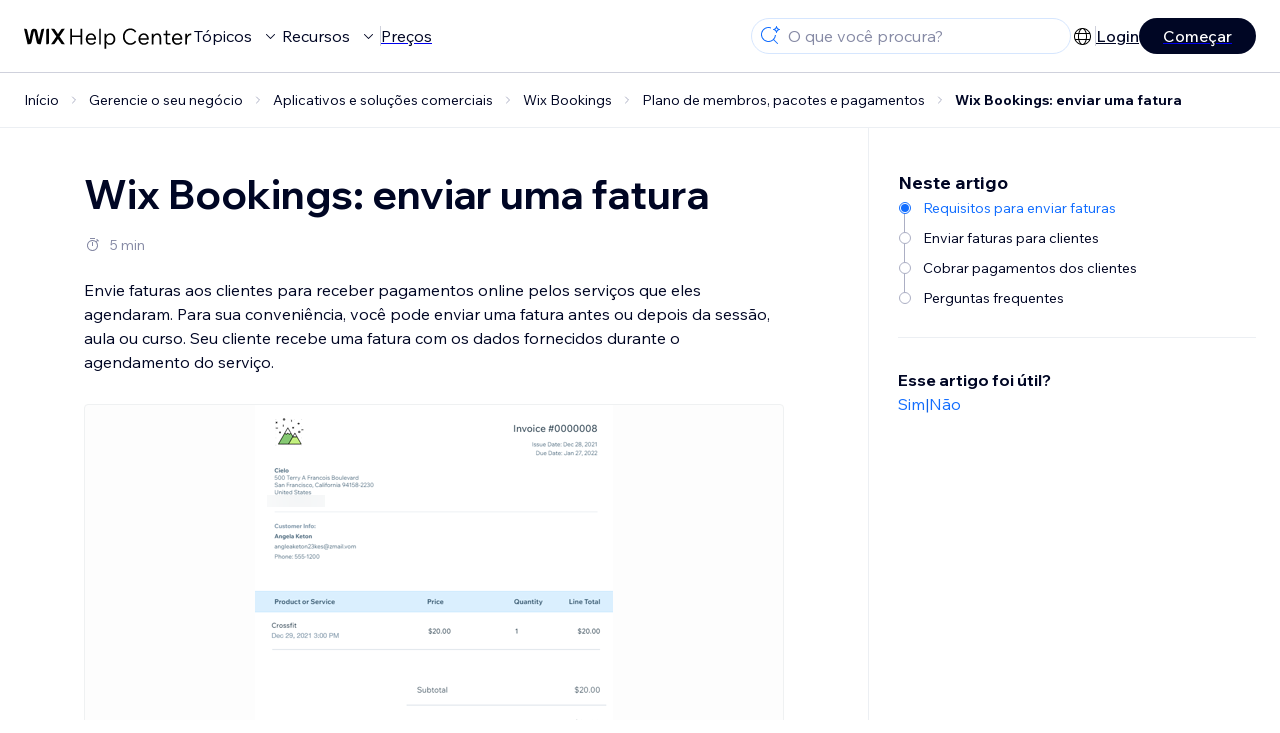

--- FILE ---
content_type: text/html; charset=utf-8
request_url: https://support.wix.com/pt/article/wix-bookings-enviar-uma-fatura
body_size: 85612
content:
<!DOCTYPE html><html lang="pt"><head><meta charSet="utf-8" data-next-head=""/><meta name="viewport" content="width=device-width, initial-scale=1.0, maximum-scale=5" data-next-head=""/><title data-next-head="">Wix Bookings: enviar uma fatura | Central de Ajuda | Wix.com</title><link rel="icon" sizes="192x192" href="https://www.wix.com/favicon.ico" type="image/x-icon" data-next-head=""/><link rel="apple-touch-icon" href="https://www.wix.com/favicon.ico" type="image/x-icon" data-next-head=""/><link rel="shortcut icon" href="https://www.wix.com/favicon.ico" type="image/x-icon" data-next-head=""/><base href="//support.wix.com/pt" data-next-head=""/><meta http-equiv="content-type" content="text/html; charset=UTF-8" data-next-head=""/><meta http-equiv="content-language" content="pt" data-next-head=""/><meta name="google-site-verification" content="caM2lnCRLah4A1mGepO9qL_hg8cqHdh3UzqMkNMaNAA" data-next-head=""/><meta name="msvalidate.01" content="EAC08BFE95D1B32E67B9383E0D78B5E3" data-next-head=""/><meta name="description" content="Para mais informação sobre $CATEGORY_TITLE, visite a seção de Perguntas Frequentes" data-next-head=""/><meta name="og:description" content="Para mais informação sobre $CATEGORY_TITLE, visite a seção de Perguntas Frequentes" data-next-head=""/><meta name="twitter:description" content="Para mais informação sobre $CATEGORY_TITLE, visite a seção de Perguntas Frequentes" data-next-head=""/><meta name="og:title" content="Wix Bookings: enviar uma fatura | Central de Ajuda | Wix.com" data-next-head=""/><meta property="og:url" content="https://support.wix.com/pt/article/wix-bookings-enviar-uma-fatura" data-next-head=""/><meta property="og:type" content="website" data-next-head=""/><meta property="og:image" content="https://d2x3xhvgiqkx42.cloudfront.net/12345678-1234-1234-1234-1234567890ab/9bcef656-8661-40a7-8a59-7990c7f865e5/2018/03/06/acae4116-f4a0-446d-a19d-6450a5bd151d.jpg" data-next-head=""/><meta name="twitter:title" content="Wix Bookings: enviar uma fatura | Central de Ajuda | Wix.com" data-next-head=""/><meta name="twitter:image:src" content="https://d2x3xhvgiqkx42.cloudfront.net/12345678-1234-1234-1234-1234567890ab/9bcef656-8661-40a7-8a59-7990c7f865e5/2018/03/06/acae4116-f4a0-446d-a19d-6450a5bd151d.jpg" data-next-head=""/><link rel="canonical" href="https://support.wix.com/pt/article/wix-bookings-enviar-uma-fatura" data-next-head=""/><link rel="alternate" hrefLang="de" href="https://support.wix.com/de/article/wix-bookings-eine-zahlungsanfrage-senden" data-next-head=""/><link rel="alternate" hrefLang="en" href="https://support.wix.com/en/article/wix-bookings-sending-an-invoice" data-next-head=""/><link rel="alternate" hrefLang="es" href="https://support.wix.com/es/article/wix-bookings-enviar-una-factura" data-next-head=""/><link rel="alternate" hrefLang="fr" href="https://support.wix.com/fr/article/wix-bookings-envoyer-une-demande-de-paiement" data-next-head=""/><link rel="alternate" hrefLang="he" href="https://support.wix.com/he/article/wix-bookings-שליחת-חשבונית" data-next-head=""/><link rel="alternate" hrefLang="it" href="https://support.wix.com/it/article/inviare-una-richiesta-di-pagamento-con-wix-bookings" data-next-head=""/><link rel="alternate" hrefLang="ja" href="https://support.wix.com/ja/article/wix-ブッキング：請求書を送信する" data-next-head=""/><link rel="alternate" hrefLang="ko" href="https://support.wix.com/ko/article/wix-bookings-결제-요청-발송하기" data-next-head=""/><link rel="alternate" hrefLang="nl" href="https://support.wix.com/nl/article/wix-bookings-een-factuur-verzenden" data-next-head=""/><link rel="alternate" hrefLang="pl" href="https://support.wix.com/pl/article/wix-bookings-—-wysyłanie-prośby-o-płatność" data-next-head=""/><link rel="alternate" hrefLang="pt" href="https://support.wix.com/pt/article/wix-bookings-enviar-uma-fatura" data-next-head=""/><link rel="alternate" hrefLang="ru" href="https://support.wix.com/ru/article/отправка-запроса-оплаты-в-wix-bookings" data-next-head=""/><link rel="alternate" hrefLang="tr" href="https://support.wix.com/tr/article/wix-bookings-ödeme-talebi-gönderme" data-next-head=""/><link rel="alternate" hrefLang="x-default" href="https://support.wix.com/en/article/wix-bookings-sending-an-invoice" data-next-head=""/><link rel="stylesheet" href="//static.parastorage.com/unpkg/@wix/wix-fonts@1.14.0/madefor.min.css"/>
<link rel="stylesheet" href="//static.parastorage.com/services/wix-footer/a23779fd37326f88e789b1b009ab8734c4e0c5b901237590e9bfe76a/app.min.css"/>
<script id="wix-footer-script" defer="" src="//static.parastorage.com/services/wix-footer/a23779fd37326f88e789b1b009ab8734c4e0c5b901237590e9bfe76a/app.bundle.min.js"></script>
<script>
  window.document.getElementById('wix-footer-script').onload = function () {
    var config = {"brand":"wix","language":"pt","header":false,"footer":true,"languagePickerList":["de","en","es","fr","he","it","ja","ko","nl","pt","ru","tr","uk","zh-hant"],"postLogin":"https:\u002F\u002Fsupport.wix.com\u002Fpt\u002Farticle\u002Fwix-bookings-enviar-uma-fatura","postSignUp":"https:\u002F\u002Fsupport.wix.com\u002Fpt\u002Farticle\u002Fwix-bookings-enviar-uma-fatura","exposeApi":true,"stickyBehaviour":"none","showTooltipOnLogo":true,"postSignOut":"https:\u002F\u002Fsupport.wix.com\u002F\u002Faccount\u002Flogout?redirectUrl=https:\u002F\u002Fsupport.wix.com\u002Fpt"};

    if (typeof config === 'string') {
      config = JSON.parse(config)
    }

    window.WixFooter.render({...config, target: document.querySelector('#WIX_FOOTER'), replaceTarget: true})
  };
</script>
<link rel="preload" href="https://static.parastorage.com/services/kb-client-nextjs/dist/_next/static/css/f849a9b83ac996b9.css" as="style"/><link rel="stylesheet" href="https://static.parastorage.com/services/kb-client-nextjs/dist/_next/static/css/f849a9b83ac996b9.css" data-n-g=""/><link rel="preload" href="https://static.parastorage.com/services/kb-client-nextjs/dist/_next/static/css/db41457ec4d18df7.css" as="style"/><link rel="stylesheet" href="https://static.parastorage.com/services/kb-client-nextjs/dist/_next/static/css/db41457ec4d18df7.css" data-n-p=""/><noscript data-n-css=""></noscript><script defer="" nomodule="" src="https://static.parastorage.com/services/kb-client-nextjs/dist/_next/static/chunks/polyfills-42372ed130431b0a.js"></script><script src="https://static.parastorage.com/services/kb-client-nextjs/dist/_next/static/chunks/webpack-3303316ed049e221.js" defer=""></script><script src="https://static.parastorage.com/services/kb-client-nextjs/dist/_next/static/chunks/framework-5b804252ceaa7219.js" defer=""></script><script src="https://static.parastorage.com/services/kb-client-nextjs/dist/_next/static/chunks/main-c49cc85d31cb4080.js" defer=""></script><script src="https://static.parastorage.com/services/kb-client-nextjs/dist/_next/static/chunks/pages/_app-6c84f4e1e9957a87.js" defer=""></script><script src="https://static.parastorage.com/services/kb-client-nextjs/dist/_next/static/chunks/56c12eb5-3dbbe526f9626b1f.js" defer=""></script><script src="https://static.parastorage.com/services/kb-client-nextjs/dist/_next/static/chunks/0f47b3b7-8124c0a960531d74.js" defer=""></script><script src="https://static.parastorage.com/services/kb-client-nextjs/dist/_next/static/chunks/493-cdf1fd12f260cb46.js" defer=""></script><script src="https://static.parastorage.com/services/kb-client-nextjs/dist/_next/static/chunks/1642-0ccaa2982d600b3c.js" defer=""></script><script src="https://static.parastorage.com/services/kb-client-nextjs/dist/_next/static/chunks/1012-2f73f6519d467d39.js" defer=""></script><script src="https://static.parastorage.com/services/kb-client-nextjs/dist/_next/static/chunks/pages/article/%5BarticleTitle%5D-9e25f8ea7326fb09.js" defer=""></script><script src="https://static.parastorage.com/services/kb-client-nextjs/dist/_next/static/_3z37UJpIAp3vTppFkFJR/_buildManifest.js" defer=""></script><script src="https://static.parastorage.com/services/kb-client-nextjs/dist/_next/static/_3z37UJpIAp3vTppFkFJR/_ssgManifest.js" defer=""></script></head><body id="helpcenter"><div id="__next"><span data-newcolorsbranding="true" class="wds_1_231_0_newColorsBranding__root wds_1_231_0_madefordisplay__madefordisplay wds_1_231_0_madefor__madefor"><div data-hook="header" class="wds_1_231_0_Box__root wds_1_231_0_Box---direction-10-horizontal wds_1_231_0_Box---alignItems-13-space-between wds_1_231_0_Box---justifyContent-6-middle headerWrapper" style="--wds_1_231_0_Box-gap:0"><div class="wds_1_231_0_Box__root wds_1_231_0_Box---direction-10-horizontal" style="--wds_1_231_0_Box-gap:calc(8 * var(--wds-space-100, 6px))"><a class="headerLogoCTA" href="/pt"><img src="https://static.parastorage.com/services/kb-client-nextjs/dist/public/images/header/header-logo.svg" alt="header-logo" width="170" height="29" loading="eager"/></a><div class="wds_1_231_0_Box__root wds_1_231_0_Box---direction-10-horizontal wds_1_231_0_Box---justifyContent-6-middle" style="--wds_1_231_0_Box-gap:calc(3 * var(--wds-space-100, 6px))"><button data-hook="header-topics" data-skin="dark" data-underline="none" data-size="medium" class="wds_1_231_0_ButtonCore__root wds_1_231_0_Focusable__root wds_1_231_0_TextButton__root wds_1_231_0_TextButton---skin-4-dark wds_1_231_0_TextButton---underline-4-none wds_1_231_0_TextButton---size-6-medium headerTextButton" type="button" tabindex="0" aria-disabled="false"><span class="wds_1_231_0_ButtonCore__content">Tópicos</span><svg viewBox="0 0 24 24" fill="currentColor" width="24" height="24" class="wds_1_231_0_ButtonCore__suffix" data-hook="suffix-icon"><path d="M8.14644661,10.1464466 C8.34170876,9.95118446 8.65829124,9.95118446 8.85355339,10.1464466 L12.4989857,13.7981758 L16.1502401,10.1464466 C16.3455022,9.95118446 16.6620847,9.95118446 16.8573469,10.1464466 C17.052609,10.3417088 17.052609,10.6582912 16.8573469,10.8535534 L12.4989857,15.2123894 L8.14644661,10.8535534 C7.95118446,10.6582912 7.95118446,10.3417088 8.14644661,10.1464466 Z"></path></svg></button><button data-hook="header-resources" data-skin="dark" data-underline="none" data-size="medium" class="wds_1_231_0_ButtonCore__root wds_1_231_0_Focusable__root wds_1_231_0_TextButton__root wds_1_231_0_TextButton---skin-4-dark wds_1_231_0_TextButton---underline-4-none wds_1_231_0_TextButton---size-6-medium headerTextButton" type="button" tabindex="0" aria-disabled="false"><span class="wds_1_231_0_ButtonCore__content">Recursos</span><svg viewBox="0 0 24 24" fill="currentColor" width="24" height="24" class="wds_1_231_0_ButtonCore__suffix" data-hook="suffix-icon"><path d="M8.14644661,10.1464466 C8.34170876,9.95118446 8.65829124,9.95118446 8.85355339,10.1464466 L12.4989857,13.7981758 L16.1502401,10.1464466 C16.3455022,9.95118446 16.6620847,9.95118446 16.8573469,10.1464466 C17.052609,10.3417088 17.052609,10.6582912 16.8573469,10.8535534 L12.4989857,15.2123894 L8.14644661,10.8535534 C7.95118446,10.6582912 7.95118446,10.3417088 8.14644661,10.1464466 Z"></path></svg></button><div class="wds_1_231_0_Box__root wds_1_231_0_Box---direction-10-horizontal" style="width:1px;height:20px;background-color:var(--wsr-color-D55, #CFD1DC);--wds_1_231_0_Box-gap:0"></div><a href="https://pt.wix.com/premium-purchase-plan/dynamo" target="_blank" rel="noreferrer" data-hook="header-pricing"><button data-skin="dark" data-underline="none" data-size="medium" class="wds_1_231_0_ButtonCore__root wds_1_231_0_Focusable__root wds_1_231_0_TextButton__root wds_1_231_0_TextButton---skin-4-dark wds_1_231_0_TextButton---underline-4-none wds_1_231_0_TextButton---size-6-medium headerTextButton" type="button" tabindex="0" aria-disabled="false"><span class="wds_1_231_0_ButtonCore__content">Preços</span></button></a></div></div><div class="wds_1_231_0_Box__root wds_1_231_0_Box---direction-10-horizontal" style="--wds_1_231_0_Box-gap:calc(2 * var(--wds-space-100, 6px))"><div class="searchBarModal"><div class="wds_1_231_0_Input__root wds_1_231_0_Input---size-6-medium wds_1_231_0_Input---border-8-standard searchBarModalCTA" data-hook="search-bar-modal-entry-point" data-input-root="true" data-size="medium" data-prefix="true" data-focus="false"><div class="wds_1_231_0_Input__wrapper"><div class="wds_1_231_0_IconAffix__root wds_1_231_0_IconAffix---size-6-medium wds_1_231_0_IconAffix--inPrefix"><svg viewBox="0 0 24 24" fill="currentColor" width="24px" height="24px"><path d="M18.5 2a.5.5 0 0 1 .49.402l.108.539A2.5 2.5 0 0 0 21.06 4.9l.54.109a.5.5 0 0 1 0 .98l-.54.108A2.5 2.5 0 0 0 19.1 8.06l-.109.54a.5.5 0 0 1-.98 0l-.108-.54A2.5 2.5 0 0 0 15.94 6.1l-.54-.109a.5.5 0 0 1 0-.98l.54-.108A2.5 2.5 0 0 0 17.9 2.94l.109-.54A.5.5 0 0 1 18.5 2Zm0 2.168A3.504 3.504 0 0 1 17.169 5.5 3.504 3.504 0 0 1 18.5 6.832 3.504 3.504 0 0 1 19.831 5.5 3.504 3.504 0 0 1 18.5 4.168ZM10.5 3c.877 0 1.718.15 2.5.427v1.071A6.5 6.5 0 1 0 16.981 11h1.003a7.468 7.468 0 0 1-1.839 4.438l3.709 3.708a.5.5 0 0 1-.708.708l-3.708-3.709A7.5 7.5 0 1 1 10.5 3Z"></path></svg></div><input data-hook="wsr-input" data-mask="false" class="wds_1_231_0_Input__input" style="text-overflow:clip" placeholder="O que você procura?" readonly="" maxLength="524288" value=""/></div></div><div data-hook="search-bar-modal"></div></div><div class="wds_1_231_0_Box__root wds_1_231_0_Box---direction-10-horizontal wds_1_231_0_Box---justifyContent-6-middle" style="--wds_1_231_0_Box-gap:calc(2 * var(--wds-space-100, 6px))"><div data-hook="header-language-menu" data-popover-root="true" data-list-type="action" class="wds_1_231_0_PopoverNext__root wds_1_231_0_DropdownBase__root wds_1_231_0_DropdownBase--withWidth wds_1_231_0_PopoverMenu__root languageMenu"><div data-hook="header-language-menu-trigger" class="wds_1_231_0_PopoverNextTrigger__root wds_1_231_0_DropdownBase__trigger" aria-expanded="false" aria-haspopup="dialog"><svg viewBox="0 0 24 24" fill="currentColor" width="24" height="24" data-hook="header-language-menu-button" class="languageMenuIcon"><path d="M4.42676427,15 L7.19778729,15 C7.069206,14.209578 7,13.3700549 7,12.5 C7,11.6299451 7.069206,10.790422 7.19778729,10 L4.42676427,10 C4.15038555,10.7819473 4,11.6234114 4,12.5 C4,13.3765886 4.15038555,14.2180527 4.42676427,15 Z M4.86504659,16 C5.7403587,17.6558985 7.21741102,18.9446239 9.0050441,19.5750165 C8.30729857,18.6953657 7.74701714,17.4572396 7.39797964,16 L4.86504659,16 Z M18.5732357,15 C18.8496144,14.2180527 19,13.3765886 19,12.5 C19,11.6234114 18.8496144,10.7819473 18.5732357,10 L15.8022127,10 C15.930794,10.790422 16,11.6299451 16,12.5 C16,13.3700549 15.930794,14.209578 15.8022127,15 L18.5732357,15 Z M18.1349534,16 L15.6020204,16 C15.2529829,17.4572396 14.6927014,18.6953657 13.9949559,19.5750165 C15.782589,18.9446239 17.2596413,17.6558985 18.1349534,16 Z M8.21230689,15 L14.7876931,15 C14.9240019,14.2216581 15,13.3811544 15,12.5 C15,11.6188456 14.9240019,10.7783419 14.7876931,10 L8.21230689,10 C8.07599807,10.7783419 8,11.6188456 8,12.5 C8,13.3811544 8.07599807,14.2216581 8.21230689,15 Z M8.42865778,16 C9.05255412,18.3998027 10.270949,20 11.5,20 C12.729051,20 13.9474459,18.3998027 14.5713422,16 L8.42865778,16 Z M4.86504659,9 L7.39797964,9 C7.74701714,7.54276045 8.30729857,6.30463431 9.0050441,5.42498347 C7.21741102,6.05537614 5.7403587,7.34410146 4.86504659,9 Z M18.1349534,9 C17.2596413,7.34410146 15.782589,6.05537614 13.9949559,5.42498347 C14.6927014,6.30463431 15.2529829,7.54276045 15.6020204,9 L18.1349534,9 Z M8.42865778,9 L14.5713422,9 C13.9474459,6.60019727 12.729051,5 11.5,5 C10.270949,5 9.05255412,6.60019727 8.42865778,9 Z M11.5,21 C6.80557963,21 3,17.1944204 3,12.5 C3,7.80557963 6.80557963,4 11.5,4 C16.1944204,4 20,7.80557963 20,12.5 C20,17.1944204 16.1944204,21 11.5,21 Z"></path></svg></div></div><div class="wds_1_231_0_Box__root wds_1_231_0_Box---direction-10-horizontal wds_1_231_0_Box---justifyContent-6-middle" style="--wds_1_231_0_Box-gap:calc(3 * var(--wds-space-100, 6px))"><div class="wds_1_231_0_Box__root wds_1_231_0_Box---direction-10-horizontal" style="width:1px;height:20px;background-color:var(--wsr-color-D55, #CFD1DC);--wds_1_231_0_Box-gap:0"></div><a href="https://users.wix.com/signin?view=sign-up&amp;sendEmail=true&amp;loginCompName=SignUp_Mobile&amp;referralInfo=SignUp_Mobile&amp;postSignUp=https://support.wix.com/pt/article/wix-bookings-enviar-uma-fatura&amp;postLogin=https://support.wix.com/pt/article/wix-bookings-enviar-uma-fatura&amp;loginDialogContext=login&amp;originUrl=https://support.wix.com/pt/article/wix-bookings-enviar-uma-fatura&amp;forceRender=true" rel="noreferrer" data-hook="header-login"><button data-skin="dark" data-weight="normal" data-underline="always" data-size="medium" class="wds_1_231_0_ButtonCore__root wds_1_231_0_Focusable__root wds_1_231_0_TextButton__root wds_1_231_0_TextButton---skin-4-dark wds_1_231_0_TextButton---underline-6-always wds_1_231_0_TextButton---weight-6-normal wds_1_231_0_TextButton---size-6-medium" type="button" tabindex="0" aria-disabled="false"><span class="wds_1_231_0_ButtonCore__content">Login</span></button></a></div><a href="https://users.wix.com/signin?view=sign-up&amp;sendEmail=true&amp;loginCompName=SignUp_Mobile&amp;referralInfo=SignUp_Mobile&amp;postSignUp=https://support.wix.com/pt/article/wix-bookings-enviar-uma-fatura&amp;postLogin=https://support.wix.com/pt/article/wix-bookings-enviar-uma-fatura&amp;loginDialogContext=signup&amp;originUrl=https://support.wix.com/pt/article/wix-bookings-enviar-uma-fatura" target="_blank" rel="noreferrer" data-hook="header-get-started"><button data-size="medium" data-skin="dark" class="wds_1_231_0_ButtonCore__root wds_1_231_0_Focusable__root wds_1_231_0_Button__root wds_1_231_0_Button---skin-4-dark wds_1_231_0_Button---priority-7-primary wds_1_231_0_Button---size-6-medium" type="button" tabindex="0"><span class="wds_1_231_0_ButtonCore__content">Começar</span></button></a></div></div><div data-hook="header-expandable-menu" class="wds_1_231_0_Box__root wds_1_231_0_Box---direction-8-vertical expandableMenu" style="--wds_1_231_0_Box-gap:0"><div class="wds_1_231_0_Box__root wds_1_231_0_Box---direction-10-horizontal itemsAndPreview" style="--wds_1_231_0_Box-gap:0"><div class="wds_1_231_0_Box__root wds_1_231_0_Box---direction-10-horizontal items" style="--wds_1_231_0_Box-gap:0"><div class="item"><div class="wds_1_231_0_Box__root wds_1_231_0_Box---direction-8-vertical" style="width:100%;--wds_1_231_0_Box-gap:calc(1 * var(--wds-space-100, 6px))"><a href="/pt/primeiros-passos"><button data-hook="header-expandable-menu-item-name" data-skin="dark" data-weight="bold" data-underline="none" data-size="medium" class="wds_1_231_0_ButtonCore__root wds_1_231_0_Focusable__root wds_1_231_0_TextButton__root wds_1_231_0_TextButton---skin-4-dark wds_1_231_0_TextButton---underline-4-none wds_1_231_0_TextButton---weight-4-bold wds_1_231_0_TextButton---size-6-medium wds_1_231_0_TextButton--ellipsis itemName" type="button" tabindex="0" aria-disabled="false"><span class="wds_1_231_0_ButtonCore__content wds_1_231_0_TextComponent__text wds_1_231_0_TextComponent---ellipsisLines-10-singleLine">Primeiros passos</span></button></a><span data-hook="header-expandable-menu-item-description" data-mask="false" class="wds_1_231_0_Text__root wds_1_231_0_Text---size-6-medium wds_1_231_0_Text--secondary wds_1_231_0_Text---skin-8-standard wds_1_231_0_Text---weight-4-thin wds_1_231_0_Text---list-style-9-checkmark wds_1_231_0_Text---overflow-wrap-6-normal" data-size="medium" data-secondary="true" data-skin="standard" data-light="false" data-weight="thin" data-widows="false" data-list-style="checkmark" data-overflow-wrap="normal">Confira como usar o Wix para construir seu site e negócio.</span></div></div><div class="item"><div class="wds_1_231_0_Box__root wds_1_231_0_Box---direction-8-vertical" style="width:100%;--wds_1_231_0_Box-gap:calc(1 * var(--wds-space-100, 6px))"><a href="/pt/crie-o-seu-site"><button data-hook="header-expandable-menu-item-name" data-skin="dark" data-weight="bold" data-underline="none" data-size="medium" class="wds_1_231_0_ButtonCore__root wds_1_231_0_Focusable__root wds_1_231_0_TextButton__root wds_1_231_0_TextButton---skin-4-dark wds_1_231_0_TextButton---underline-4-none wds_1_231_0_TextButton---weight-4-bold wds_1_231_0_TextButton---size-6-medium wds_1_231_0_TextButton--ellipsis itemName" type="button" tabindex="0" aria-disabled="false"><span class="wds_1_231_0_ButtonCore__content wds_1_231_0_TextComponent__text wds_1_231_0_TextComponent---ellipsisLines-10-singleLine">Crie o seu site</span></button></a><span data-hook="header-expandable-menu-item-description" data-mask="false" class="wds_1_231_0_Text__root wds_1_231_0_Text---size-6-medium wds_1_231_0_Text--secondary wds_1_231_0_Text---skin-8-standard wds_1_231_0_Text---weight-4-thin wds_1_231_0_Text---list-style-9-checkmark wds_1_231_0_Text---overflow-wrap-6-normal" data-size="medium" data-secondary="true" data-skin="standard" data-light="false" data-weight="thin" data-widows="false" data-list-style="checkmark" data-overflow-wrap="normal">Personalize e gerencie seu site com os recursos do Wix.</span></div></div><div class="item"><div class="wds_1_231_0_Box__root wds_1_231_0_Box---direction-8-vertical" style="width:100%;--wds_1_231_0_Box-gap:calc(1 * var(--wds-space-100, 6px))"><a href="/pt/conta-e-faturamento"><button data-hook="header-expandable-menu-item-name" data-skin="dark" data-weight="bold" data-underline="none" data-size="medium" class="wds_1_231_0_ButtonCore__root wds_1_231_0_Focusable__root wds_1_231_0_TextButton__root wds_1_231_0_TextButton---skin-4-dark wds_1_231_0_TextButton---underline-4-none wds_1_231_0_TextButton---weight-4-bold wds_1_231_0_TextButton---size-6-medium wds_1_231_0_TextButton--ellipsis itemName" type="button" tabindex="0" aria-disabled="false"><span class="wds_1_231_0_ButtonCore__content wds_1_231_0_TextComponent__text wds_1_231_0_TextComponent---ellipsisLines-10-singleLine">Conta e faturamento</span></button></a><span data-hook="header-expandable-menu-item-description" data-mask="false" class="wds_1_231_0_Text__root wds_1_231_0_Text---size-6-medium wds_1_231_0_Text--secondary wds_1_231_0_Text---skin-8-standard wds_1_231_0_Text---weight-4-thin wds_1_231_0_Text---list-style-9-checkmark wds_1_231_0_Text---overflow-wrap-6-normal" data-size="medium" data-secondary="true" data-skin="standard" data-light="false" data-weight="thin" data-widows="false" data-list-style="checkmark" data-overflow-wrap="normal">Gerencie assinaturas, planos e faturas.</span></div></div><div class="item"><div class="wds_1_231_0_Box__root wds_1_231_0_Box---direction-8-vertical" style="width:100%;--wds_1_231_0_Box-gap:calc(1 * var(--wds-space-100, 6px))"><a href="/pt/use-os-apps-mobile-do-wix"><button data-hook="header-expandable-menu-item-name" data-skin="dark" data-weight="bold" data-underline="none" data-size="medium" class="wds_1_231_0_ButtonCore__root wds_1_231_0_Focusable__root wds_1_231_0_TextButton__root wds_1_231_0_TextButton---skin-4-dark wds_1_231_0_TextButton---underline-4-none wds_1_231_0_TextButton---weight-4-bold wds_1_231_0_TextButton---size-6-medium wds_1_231_0_TextButton--ellipsis itemName" type="button" tabindex="0" aria-disabled="false"><span class="wds_1_231_0_ButtonCore__content wds_1_231_0_TextComponent__text wds_1_231_0_TextComponent---ellipsisLines-10-singleLine">Use os apps mobile do Wix</span></button></a><span data-hook="header-expandable-menu-item-description" data-mask="false" class="wds_1_231_0_Text__root wds_1_231_0_Text---size-6-medium wds_1_231_0_Text--secondary wds_1_231_0_Text---skin-8-standard wds_1_231_0_Text---weight-4-thin wds_1_231_0_Text---list-style-9-checkmark wds_1_231_0_Text---overflow-wrap-6-normal" data-size="medium" data-secondary="true" data-skin="standard" data-light="false" data-weight="thin" data-widows="false" data-list-style="checkmark" data-overflow-wrap="normal">Administre seu negócio e conecte-se com os membros.</span></div></div><div class="item"><div class="wds_1_231_0_Box__root wds_1_231_0_Box---direction-8-vertical" style="width:100%;--wds_1_231_0_Box-gap:calc(1 * var(--wds-space-100, 6px))"><a href="/pt/conecte-um-dom%C3%ADnio"><button data-hook="header-expandable-menu-item-name" data-skin="dark" data-weight="bold" data-underline="none" data-size="medium" class="wds_1_231_0_ButtonCore__root wds_1_231_0_Focusable__root wds_1_231_0_TextButton__root wds_1_231_0_TextButton---skin-4-dark wds_1_231_0_TextButton---underline-4-none wds_1_231_0_TextButton---weight-4-bold wds_1_231_0_TextButton---size-6-medium wds_1_231_0_TextButton--ellipsis itemName" type="button" tabindex="0" aria-disabled="false"><span class="wds_1_231_0_ButtonCore__content wds_1_231_0_TextComponent__text wds_1_231_0_TextComponent---ellipsisLines-10-singleLine">Conecte um domínio</span></button></a><span data-hook="header-expandable-menu-item-description" data-mask="false" class="wds_1_231_0_Text__root wds_1_231_0_Text---size-6-medium wds_1_231_0_Text--secondary wds_1_231_0_Text---skin-8-standard wds_1_231_0_Text---weight-4-thin wds_1_231_0_Text---list-style-9-checkmark wds_1_231_0_Text---overflow-wrap-6-normal" data-size="medium" data-secondary="true" data-skin="standard" data-light="false" data-weight="thin" data-widows="false" data-list-style="checkmark" data-overflow-wrap="normal">Compre, conecte ou transfira um domínio para o seu site.</span></div></div><div class="item"><div class="wds_1_231_0_Box__root wds_1_231_0_Box---direction-8-vertical" style="width:100%;--wds_1_231_0_Box-gap:calc(1 * var(--wds-space-100, 6px))"><a href="/pt/gerencie-o-seu-neg%C3%B3cio"><button data-hook="header-expandable-menu-item-name" data-skin="dark" data-weight="bold" data-underline="none" data-size="medium" class="wds_1_231_0_ButtonCore__root wds_1_231_0_Focusable__root wds_1_231_0_TextButton__root wds_1_231_0_TextButton---skin-4-dark wds_1_231_0_TextButton---underline-4-none wds_1_231_0_TextButton---weight-4-bold wds_1_231_0_TextButton---size-6-medium wds_1_231_0_TextButton--ellipsis itemName" type="button" tabindex="0" aria-disabled="false"><span class="wds_1_231_0_ButtonCore__content wds_1_231_0_TextComponent__text wds_1_231_0_TextComponent---ellipsisLines-10-singleLine">Gerencie o seu negócio</span></button></a><span data-hook="header-expandable-menu-item-description" data-mask="false" class="wds_1_231_0_Text__root wds_1_231_0_Text---size-6-medium wds_1_231_0_Text--secondary wds_1_231_0_Text---skin-8-standard wds_1_231_0_Text---weight-4-thin wds_1_231_0_Text---list-style-9-checkmark wds_1_231_0_Text---overflow-wrap-6-normal" data-size="medium" data-secondary="true" data-skin="standard" data-light="false" data-weight="thin" data-widows="false" data-list-style="checkmark" data-overflow-wrap="normal">Expanda seu negócio e presença online.</span></div></div><div class="item"><div class="wds_1_231_0_Box__root wds_1_231_0_Box---direction-8-vertical" style="width:100%;--wds_1_231_0_Box-gap:calc(1 * var(--wds-space-100, 6px))"><a href="/pt/promova-o-seu-site"><button data-hook="header-expandable-menu-item-name" data-skin="dark" data-weight="bold" data-underline="none" data-size="medium" class="wds_1_231_0_ButtonCore__root wds_1_231_0_Focusable__root wds_1_231_0_TextButton__root wds_1_231_0_TextButton---skin-4-dark wds_1_231_0_TextButton---underline-4-none wds_1_231_0_TextButton---weight-4-bold wds_1_231_0_TextButton---size-6-medium wds_1_231_0_TextButton--ellipsis itemName" type="button" tabindex="0" aria-disabled="false"><span class="wds_1_231_0_ButtonCore__content wds_1_231_0_TextComponent__text wds_1_231_0_TextComponent---ellipsisLines-10-singleLine">Promova o seu site</span></button></a><span data-hook="header-expandable-menu-item-description" data-mask="false" class="wds_1_231_0_Text__root wds_1_231_0_Text---size-6-medium wds_1_231_0_Text--secondary wds_1_231_0_Text---skin-8-standard wds_1_231_0_Text---weight-4-thin wds_1_231_0_Text---list-style-9-checkmark wds_1_231_0_Text---overflow-wrap-6-normal" data-size="medium" data-secondary="true" data-skin="standard" data-light="false" data-weight="thin" data-widows="false" data-list-style="checkmark" data-overflow-wrap="normal">Aumente sua visibilidade com recursos de SEO e marketing.</span></div></div><div class="item"><div class="wds_1_231_0_Box__root wds_1_231_0_Box---direction-8-vertical" style="width:100%;--wds_1_231_0_Box-gap:calc(1 * var(--wds-space-100, 6px))"><a href="/pt/wix-studio-parceiros-e-empresas"><button data-hook="header-expandable-menu-item-name" data-skin="dark" data-weight="bold" data-underline="none" data-size="medium" class="wds_1_231_0_ButtonCore__root wds_1_231_0_Focusable__root wds_1_231_0_TextButton__root wds_1_231_0_TextButton---skin-4-dark wds_1_231_0_TextButton---underline-4-none wds_1_231_0_TextButton---weight-4-bold wds_1_231_0_TextButton---size-6-medium wds_1_231_0_TextButton--ellipsis itemName" type="button" tabindex="0" aria-disabled="false"><span class="wds_1_231_0_ButtonCore__content wds_1_231_0_TextComponent__text wds_1_231_0_TextComponent---ellipsisLines-10-singleLine">Wix Studio, Parceiros e empresas</span></button></a><span data-hook="header-expandable-menu-item-description" data-mask="false" class="wds_1_231_0_Text__root wds_1_231_0_Text---size-6-medium wds_1_231_0_Text--secondary wds_1_231_0_Text---skin-8-standard wds_1_231_0_Text---weight-4-thin wds_1_231_0_Text---list-style-9-checkmark wds_1_231_0_Text---overflow-wrap-6-normal" data-size="medium" data-secondary="true" data-skin="standard" data-light="false" data-weight="thin" data-widows="false" data-list-style="checkmark" data-overflow-wrap="normal">Acesse recursos avançados e otimize sua produtividade.</span></div></div><div class="item"><div class="wds_1_231_0_Box__root wds_1_231_0_Box---direction-8-vertical" style="width:100%;--wds_1_231_0_Box-gap:calc(1 * var(--wds-space-100, 6px))"><a href="/pt/ajuda"><button data-hook="header-expandable-menu-item-name" data-skin="dark" data-weight="bold" data-underline="none" data-size="medium" class="wds_1_231_0_ButtonCore__root wds_1_231_0_Focusable__root wds_1_231_0_TextButton__root wds_1_231_0_TextButton---skin-4-dark wds_1_231_0_TextButton---underline-4-none wds_1_231_0_TextButton---weight-4-bold wds_1_231_0_TextButton---size-6-medium wds_1_231_0_TextButton--ellipsis itemName" type="button" tabindex="0" aria-disabled="false"><span class="wds_1_231_0_ButtonCore__content wds_1_231_0_TextComponent__text wds_1_231_0_TextComponent---ellipsisLines-10-singleLine">Ajuda</span></button></a><span data-hook="header-expandable-menu-item-description" data-mask="false" class="wds_1_231_0_Text__root wds_1_231_0_Text---size-6-medium wds_1_231_0_Text--secondary wds_1_231_0_Text---skin-8-standard wds_1_231_0_Text---weight-4-thin wds_1_231_0_Text---list-style-9-checkmark wds_1_231_0_Text---overflow-wrap-6-normal" data-size="medium" data-secondary="true" data-skin="standard" data-light="false" data-weight="thin" data-widows="false" data-list-style="checkmark" data-overflow-wrap="normal">Encontre soluções, problemas conhecidos ou contate-nos.</span></div></div></div><div class="wds_1_231_0_Box__root wds_1_231_0_Box---direction-10-horizontal wds_1_231_0_Box---alignItems-6-center preview" style="--wds_1_231_0_Box-gap:0"><img src="https://static.parastorage.com/services/kb-client-nextjs/dist/public/images/trending-articles/trending-articles-new.jpg" alt="placeholder-preview-image" height="330" width="330" class="previewImage show topics" loading="lazy"/></div></div></div><div data-hook="header-expandable-menu" class="wds_1_231_0_Box__root wds_1_231_0_Box---direction-8-vertical expandableMenu" style="--wds_1_231_0_Box-gap:0"><div class="wds_1_231_0_Box__root wds_1_231_0_Box---direction-10-horizontal itemsAndPreview" style="--wds_1_231_0_Box-gap:0"><div class="wds_1_231_0_Box__root wds_1_231_0_Box---direction-8-vertical items" style="--wds_1_231_0_Box-gap:0"><div class="item"><div class="wds_1_231_0_Box__root wds_1_231_0_Box---direction-8-vertical" style="width:100%;--wds_1_231_0_Box-gap:calc(1 * var(--wds-space-100, 6px))"><a target="_blank" rel="noreferrer" href="https://www.wix.com/learn" data-hook="header-expandable-menu-item-link"><button data-hook="header-expandable-menu-item-name" data-skin="dark" data-weight="bold" data-underline="none" data-size="medium" class="wds_1_231_0_ButtonCore__root wds_1_231_0_Focusable__root wds_1_231_0_TextButton__root wds_1_231_0_TextButton---skin-4-dark wds_1_231_0_TextButton---underline-4-none wds_1_231_0_TextButton---weight-4-bold wds_1_231_0_TextButton---size-6-medium wds_1_231_0_TextButton--ellipsis itemName" type="button" tabindex="0" aria-disabled="false"><span class="wds_1_231_0_ButtonCore__content wds_1_231_0_TextComponent__text wds_1_231_0_TextComponent---ellipsisLines-10-singleLine">Wix Learn</span></button></a><span data-hook="header-expandable-menu-item-description" data-mask="false" class="wds_1_231_0_Text__root wds_1_231_0_Text---size-6-medium wds_1_231_0_Text--secondary wds_1_231_0_Text---skin-8-standard wds_1_231_0_Text---weight-4-thin wds_1_231_0_Text---list-style-9-checkmark wds_1_231_0_Text---overflow-wrap-6-normal" data-size="medium" data-secondary="true" data-skin="standard" data-light="false" data-weight="thin" data-widows="false" data-list-style="checkmark" data-overflow-wrap="normal">Domine novas habilidades com nossos cursos e tutoriais.</span></div></div><div class="item"><div class="wds_1_231_0_Box__root wds_1_231_0_Box---direction-8-vertical" style="width:100%;--wds_1_231_0_Box-gap:calc(1 * var(--wds-space-100, 6px))"><a target="_blank" rel="noreferrer" href="https://www.wix.com/blog" data-hook="header-expandable-menu-item-link"><button data-hook="header-expandable-menu-item-name" data-skin="dark" data-weight="bold" data-underline="none" data-size="medium" class="wds_1_231_0_ButtonCore__root wds_1_231_0_Focusable__root wds_1_231_0_TextButton__root wds_1_231_0_TextButton---skin-4-dark wds_1_231_0_TextButton---underline-4-none wds_1_231_0_TextButton---weight-4-bold wds_1_231_0_TextButton---size-6-medium wds_1_231_0_TextButton--ellipsis itemName" type="button" tabindex="0" aria-disabled="false"><span class="wds_1_231_0_ButtonCore__content wds_1_231_0_TextComponent__text wds_1_231_0_TextComponent---ellipsisLines-10-singleLine">Blog do Wix</span></button></a><span data-hook="header-expandable-menu-item-description" data-mask="false" class="wds_1_231_0_Text__root wds_1_231_0_Text---size-6-medium wds_1_231_0_Text--secondary wds_1_231_0_Text---skin-8-standard wds_1_231_0_Text---weight-4-thin wds_1_231_0_Text---list-style-9-checkmark wds_1_231_0_Text---overflow-wrap-6-normal" data-size="medium" data-secondary="true" data-skin="standard" data-light="false" data-weight="thin" data-widows="false" data-list-style="checkmark" data-overflow-wrap="normal">Confira nossas dicas de web design, marketing e mais.</span></div></div><div class="item"><div class="wds_1_231_0_Box__root wds_1_231_0_Box---direction-8-vertical" style="width:100%;--wds_1_231_0_Box-gap:calc(1 * var(--wds-space-100, 6px))"><a target="_blank" rel="noreferrer" href="https://www.wix.com/seo/learn" data-hook="header-expandable-menu-item-link"><button data-hook="header-expandable-menu-item-name" data-skin="dark" data-weight="bold" data-underline="none" data-size="medium" class="wds_1_231_0_ButtonCore__root wds_1_231_0_Focusable__root wds_1_231_0_TextButton__root wds_1_231_0_TextButton---skin-4-dark wds_1_231_0_TextButton---underline-4-none wds_1_231_0_TextButton---weight-4-bold wds_1_231_0_TextButton---size-6-medium wds_1_231_0_TextButton--ellipsis itemName" type="button" tabindex="0" aria-disabled="false"><span class="wds_1_231_0_ButtonCore__content wds_1_231_0_TextComponent__text wds_1_231_0_TextComponent---ellipsisLines-10-singleLine">Learning Hub de SEO</span></button></a><span data-hook="header-expandable-menu-item-description" data-mask="false" class="wds_1_231_0_Text__root wds_1_231_0_Text---size-6-medium wds_1_231_0_Text--secondary wds_1_231_0_Text---skin-8-standard wds_1_231_0_Text---weight-4-thin wds_1_231_0_Text---list-style-9-checkmark wds_1_231_0_Text---overflow-wrap-6-normal" data-size="medium" data-secondary="true" data-skin="standard" data-light="false" data-weight="thin" data-widows="false" data-list-style="checkmark" data-overflow-wrap="normal">Aumente o tráfego orgânico vindo dos motores de busca.</span></div></div><div class="item"><div class="wds_1_231_0_Box__root wds_1_231_0_Box---direction-8-vertical" style="width:100%;--wds_1_231_0_Box-gap:calc(1 * var(--wds-space-100, 6px))"><a target="_blank" rel="noreferrer" href="https://dev.wix.com/docs/develop-websites" data-hook="header-expandable-menu-item-link"><button data-hook="header-expandable-menu-item-name" data-skin="dark" data-weight="bold" data-underline="none" data-size="medium" class="wds_1_231_0_ButtonCore__root wds_1_231_0_Focusable__root wds_1_231_0_TextButton__root wds_1_231_0_TextButton---skin-4-dark wds_1_231_0_TextButton---underline-4-none wds_1_231_0_TextButton---weight-4-bold wds_1_231_0_TextButton---size-6-medium wds_1_231_0_TextButton--ellipsis itemName" type="button" tabindex="0" aria-disabled="false"><span class="wds_1_231_0_ButtonCore__content wds_1_231_0_TextComponent__text wds_1_231_0_TextComponent---ellipsisLines-10-singleLine">Website development</span></button></a><span data-hook="header-expandable-menu-item-description" data-mask="false" class="wds_1_231_0_Text__root wds_1_231_0_Text---size-6-medium wds_1_231_0_Text--secondary wds_1_231_0_Text---skin-8-standard wds_1_231_0_Text---weight-4-thin wds_1_231_0_Text---list-style-9-checkmark wds_1_231_0_Text---overflow-wrap-6-normal" data-size="medium" data-secondary="true" data-skin="standard" data-light="false" data-weight="thin" data-widows="false" data-list-style="checkmark" data-overflow-wrap="normal">Desenvolva um site único com a nossa plataforma full-stack.</span></div></div><div class="item"><div class="wds_1_231_0_Box__root wds_1_231_0_Box---direction-8-vertical" style="width:100%;--wds_1_231_0_Box-gap:calc(1 * var(--wds-space-100, 6px))"><a target="_blank" rel="noreferrer" href="https://www.wix.com/marketplace" data-hook="header-expandable-menu-item-link"><button data-hook="header-expandable-menu-item-name" data-skin="dark" data-weight="bold" data-underline="none" data-size="medium" class="wds_1_231_0_ButtonCore__root wds_1_231_0_Focusable__root wds_1_231_0_TextButton__root wds_1_231_0_TextButton---skin-4-dark wds_1_231_0_TextButton---underline-4-none wds_1_231_0_TextButton---weight-4-bold wds_1_231_0_TextButton---size-6-medium wds_1_231_0_TextButton--ellipsis itemName" type="button" tabindex="0" aria-disabled="false"><span class="wds_1_231_0_ButtonCore__content wds_1_231_0_TextComponent__text wds_1_231_0_TextComponent---ellipsisLines-10-singleLine">Contrate um profissional</span></button></a><span data-hook="header-expandable-menu-item-description" data-mask="false" class="wds_1_231_0_Text__root wds_1_231_0_Text---size-6-medium wds_1_231_0_Text--secondary wds_1_231_0_Text---skin-8-standard wds_1_231_0_Text---weight-4-thin wds_1_231_0_Text---list-style-9-checkmark wds_1_231_0_Text---overflow-wrap-6-normal" data-size="medium" data-secondary="true" data-skin="standard" data-light="false" data-weight="thin" data-widows="false" data-list-style="checkmark" data-overflow-wrap="normal">Alcance seus objetivos com a ajuda de um especialista.</span></div></div></div><div class="wds_1_231_0_Box__root wds_1_231_0_Box---direction-10-horizontal wds_1_231_0_Box---alignItems-6-center preview" style="--wds_1_231_0_Box-gap:0"><img src="https://static.parastorage.com/services/kb-client-nextjs/dist/public/images/header/resources/placeholder.png" alt="placeholder-preview-image" height="330" width="330" class="previewImage show resources" loading="lazy"/></div></div></div></div><div class="wds_1_231_0_Box__root wds_1_231_0_Box---direction-8-vertical NotificationBar_notificationBar__81_80" style="--wds_1_231_0_Box-gap:0"><div class="LanguageSupportedNotification_notification__fWMrV"><div class="wds_1_231_0_Notification__root wds_1_231_0_Notification---skin-8-standard wds_1_231_0_Notification---type-6-global" data-hook="language-supported-notification" data-skin="standard" data-type="global"><div class="wds_1_231_0_Notification__animator" style="overflow:hidden;transition:height 200ms;height:0"><div class="wds_1_231_0_Notification__animatorContent"></div></div></div></div></div><div class="wds_1_231_0_Box__root wds_1_231_0_Box---direction-8-vertical page-template PageTemplate_wrapper__Wp45Q" style="--wds_1_231_0_Box-gap:0"><div class="wds_1_231_0_Box__root wds_1_231_0_Box---direction-8-vertical" style="--wds_1_231_0_Box-gap:0"><div data-hook="breadcrumbs" class="wds_1_231_0_Box__root wds_1_231_0_Box---direction-10-horizontal wds_1_231_0_Box---justifyContent-6-middle Breadcrumbs_wrapper__TMjoj" style="--wds_1_231_0_Box-gap:0"><div class="wds_1_231_0_Box__root wds_1_231_0_Box---direction-8-vertical wds_1_231_0_Box---justifyContent-6-middle Breadcrumbs_menu__0tsPr" style="--wds_1_231_0_Box-gap:0;align-content:center"></div><div class="Breadcrumbs_scrollableIndicator__AYwIG"></div><ol tabindex="0" class="Breadcrumbs_breadcrumbs__LiFaq" itemscope="" itemType="https://schema.org/BreadcrumbList"><div class="wds_1_231_0_Box__root wds_1_231_0_Box---direction-10-horizontal" style="--wds_1_231_0_Box-gap:0;align-content:top"><div class="wds_1_231_0_Box__root wds_1_231_0_Box---direction-10-horizontal wds_1_231_0_Box---alignItems-6-center wds_1_231_0_Box---justifyContent-6-middle Breadcrumb_breadcrumbItem__tZDLz" style="--wds_1_231_0_Box-gap:0"><li itemProp="itemListElement" class="BreadcrumbsStructuredData_breadcrumbsStructuredData__hkDSI" itemscope="" itemType="https://schema.org/ListItem"><a class="Breadcrumb_collapseItem__Bs1RZ" data-hook="breadcrumb-link" itemProp="item" href="/pt"><span itemProp="name" data-hook="breadcrumb-link-text" data-mask="false" class="wds_1_231_0_Text__root wds_1_231_0_Text---size-5-small wds_1_231_0_Text---skin-8-standard wds_1_231_0_Text---weight-4-thin wds_1_231_0_Text---list-style-9-checkmark wds_1_231_0_Text---overflow-wrap-6-normal wds_1_231_0_TextComponent__text wds_1_231_0_TextComponent---ellipsisLines-10-singleLine Breadcrumb_breadcrumbItemText__TLZPA Breadcrumb_breadcrumbItemTextLink__PNXpJ" data-size="small" data-secondary="false" data-skin="standard" data-light="false" data-weight="thin" data-widows="false" data-list-style="checkmark" data-overflow-wrap="normal">Início</span></a><meta itemProp="position" content="0"/></li></div></div><div class="wds_1_231_0_Box__root wds_1_231_0_Box---direction-10-horizontal wds_1_231_0_Box---alignItems-6-center wds_1_231_0_Box---justifyContent-6-middle Breadcrumb_breadcrumbItem__tZDLz" style="--wds_1_231_0_Box-gap:0"><div data-hook="breadcrumb-item-separator" class="wds_1_231_0_Box__root wds_1_231_0_Box---direction-10-horizontal Breadcrumb_breadcrumbItemChevron__cwXk_" style="--wds_1_231_0_Box-gap:0"><svg width="18" height="18" viewBox="0 0 18 18" fill="none" xmlns="http://www.w3.org/2000/svg"><path d="M7.5 12L10.5 9L7.5 6" stroke="currentcolor" stroke-linecap="round"></path></svg></div><li itemProp="itemListElement" class="BreadcrumbsStructuredData_breadcrumbsStructuredData__hkDSI" itemscope="" itemType="https://schema.org/ListItem"><a class="Breadcrumb_collapseItem__Bs1RZ" data-hook="breadcrumb-link" itemProp="item" href="/pt/gerencie-o-seu-neg%C3%B3cio"><span itemProp="name" data-hook="breadcrumb-link-text" data-mask="false" class="wds_1_231_0_Text__root wds_1_231_0_Text---size-5-small wds_1_231_0_Text---skin-8-standard wds_1_231_0_Text---weight-4-thin wds_1_231_0_Text---list-style-9-checkmark wds_1_231_0_Text---overflow-wrap-6-normal wds_1_231_0_TextComponent__text wds_1_231_0_TextComponent---ellipsisLines-10-singleLine Breadcrumb_breadcrumbItemText__TLZPA Breadcrumb_breadcrumbItemTextLink__PNXpJ" data-size="small" data-secondary="false" data-skin="standard" data-light="false" data-weight="thin" data-widows="false" data-list-style="checkmark" data-overflow-wrap="normal">Gerencie o seu negócio</span></a><meta itemProp="position" content="1"/></li></div><div class="wds_1_231_0_Box__root wds_1_231_0_Box---direction-10-horizontal wds_1_231_0_Box---alignItems-6-center wds_1_231_0_Box---justifyContent-6-middle Breadcrumb_breadcrumbItem__tZDLz" style="--wds_1_231_0_Box-gap:0"><div data-hook="breadcrumb-item-separator" class="wds_1_231_0_Box__root wds_1_231_0_Box---direction-10-horizontal Breadcrumb_breadcrumbItemChevron__cwXk_" style="--wds_1_231_0_Box-gap:0"><svg width="18" height="18" viewBox="0 0 18 18" fill="none" xmlns="http://www.w3.org/2000/svg"><path d="M7.5 12L10.5 9L7.5 6" stroke="currentcolor" stroke-linecap="round"></path></svg></div><li itemProp="itemListElement" class="BreadcrumbsStructuredData_breadcrumbsStructuredData__hkDSI" itemscope="" itemType="https://schema.org/ListItem"><a class="Breadcrumb_collapseItem__Bs1RZ" data-hook="breadcrumb-link" itemProp="item" href="/pt/aplicativos-e-solu%C3%A7%C3%B5es-comerciais"><span itemProp="name" data-hook="breadcrumb-link-text" data-mask="false" class="wds_1_231_0_Text__root wds_1_231_0_Text---size-5-small wds_1_231_0_Text---skin-8-standard wds_1_231_0_Text---weight-4-thin wds_1_231_0_Text---list-style-9-checkmark wds_1_231_0_Text---overflow-wrap-6-normal wds_1_231_0_TextComponent__text wds_1_231_0_TextComponent---ellipsisLines-10-singleLine Breadcrumb_breadcrumbItemText__TLZPA Breadcrumb_breadcrumbItemTextLink__PNXpJ" data-size="small" data-secondary="false" data-skin="standard" data-light="false" data-weight="thin" data-widows="false" data-list-style="checkmark" data-overflow-wrap="normal">Aplicativos e soluções comerciais</span></a><meta itemProp="position" content="2"/></li></div><div class="wds_1_231_0_Box__root wds_1_231_0_Box---direction-10-horizontal wds_1_231_0_Box---alignItems-6-center wds_1_231_0_Box---justifyContent-6-middle Breadcrumb_breadcrumbItem__tZDLz" style="--wds_1_231_0_Box-gap:0"><div data-hook="breadcrumb-item-separator" class="wds_1_231_0_Box__root wds_1_231_0_Box---direction-10-horizontal Breadcrumb_breadcrumbItemChevron__cwXk_" style="--wds_1_231_0_Box-gap:0"><svg width="18" height="18" viewBox="0 0 18 18" fill="none" xmlns="http://www.w3.org/2000/svg"><path d="M7.5 12L10.5 9L7.5 6" stroke="currentcolor" stroke-linecap="round"></path></svg></div><li itemProp="itemListElement" class="BreadcrumbsStructuredData_breadcrumbsStructuredData__hkDSI" itemscope="" itemType="https://schema.org/ListItem"><a class="Breadcrumb_collapseItem__Bs1RZ" data-hook="breadcrumb-link" itemProp="item" href="/pt/wix-bookings"><span itemProp="name" data-hook="breadcrumb-link-text" data-mask="false" class="wds_1_231_0_Text__root wds_1_231_0_Text---size-5-small wds_1_231_0_Text---skin-8-standard wds_1_231_0_Text---weight-4-thin wds_1_231_0_Text---list-style-9-checkmark wds_1_231_0_Text---overflow-wrap-6-normal wds_1_231_0_TextComponent__text wds_1_231_0_TextComponent---ellipsisLines-10-singleLine Breadcrumb_breadcrumbItemText__TLZPA Breadcrumb_breadcrumbItemTextLink__PNXpJ" data-size="small" data-secondary="false" data-skin="standard" data-light="false" data-weight="thin" data-widows="false" data-list-style="checkmark" data-overflow-wrap="normal">Wix Bookings</span></a><meta itemProp="position" content="3"/></li></div><div class="wds_1_231_0_Box__root wds_1_231_0_Box---direction-10-horizontal wds_1_231_0_Box---alignItems-6-center wds_1_231_0_Box---justifyContent-6-middle Breadcrumb_breadcrumbItem__tZDLz" style="--wds_1_231_0_Box-gap:0"><div data-hook="breadcrumb-item-separator" class="wds_1_231_0_Box__root wds_1_231_0_Box---direction-10-horizontal Breadcrumb_breadcrumbItemChevron__cwXk_" style="--wds_1_231_0_Box-gap:0"><svg width="18" height="18" viewBox="0 0 18 18" fill="none" xmlns="http://www.w3.org/2000/svg"><path d="M7.5 12L10.5 9L7.5 6" stroke="currentcolor" stroke-linecap="round"></path></svg></div><li itemProp="itemListElement" class="BreadcrumbsStructuredData_breadcrumbsStructuredData__hkDSI" itemscope="" itemType="https://schema.org/ListItem"><a class="Breadcrumb_collapseItem__Bs1RZ" data-hook="breadcrumb-link" itemProp="item" href="/pt/plano-de-membros-pacotes-e-pagamentos"><span itemProp="name" data-hook="breadcrumb-link-text" data-mask="false" class="wds_1_231_0_Text__root wds_1_231_0_Text---size-5-small wds_1_231_0_Text---skin-8-standard wds_1_231_0_Text---weight-4-thin wds_1_231_0_Text---list-style-9-checkmark wds_1_231_0_Text---overflow-wrap-6-normal wds_1_231_0_TextComponent__text wds_1_231_0_TextComponent---ellipsisLines-10-singleLine Breadcrumb_breadcrumbItemText__TLZPA Breadcrumb_breadcrumbItemTextLink__PNXpJ" data-size="small" data-secondary="false" data-skin="standard" data-light="false" data-weight="thin" data-widows="false" data-list-style="checkmark" data-overflow-wrap="normal">Plano de membros, pacotes e pagamentos</span></a><meta itemProp="position" content="4"/></li></div><div class="wds_1_231_0_Box__root wds_1_231_0_Box---direction-10-horizontal wds_1_231_0_Box---alignItems-6-center wds_1_231_0_Box---justifyContent-6-middle Breadcrumb_breadcrumbItem__tZDLz" style="--wds_1_231_0_Box-gap:0"><div data-hook="breadcrumb-item-separator" class="wds_1_231_0_Box__root wds_1_231_0_Box---direction-10-horizontal Breadcrumb_breadcrumbItemChevron__cwXk_" style="--wds_1_231_0_Box-gap:0"><svg width="18" height="18" viewBox="0 0 18 18" fill="none" xmlns="http://www.w3.org/2000/svg"><path d="M7.5 12L10.5 9L7.5 6" stroke="currentcolor" stroke-linecap="round"></path></svg></div><li itemProp="itemListElement" class="BreadcrumbsStructuredData_breadcrumbsStructuredData__hkDSI" itemscope="" itemType="https://schema.org/ListItem"><div data-content-hook="popover-content--0" class="wds_1_231_0_Popover__root wds_1_231_0_Popover---skin-4-dark wds_1_231_0_Tooltip__root wds_1_231_0_Tooltip---size-5-small" data-zindex="6000" data-size="small"><div class="wds_1_231_0_Popover__element" data-hook="popover-element"><span tabindex="0" itemProp="name" data-hook="breadcrumb-link-text" data-mask="false" class="wds_1_231_0_Text__root wds_1_231_0_Text---size-5-small wds_1_231_0_Text---skin-8-standard wds_1_231_0_Text---weight-4-bold wds_1_231_0_Text---list-style-9-checkmark wds_1_231_0_Text---overflow-wrap-6-normal wds_1_231_0_TextComponent__text wds_1_231_0_TextComponent---ellipsisLines-10-singleLine Breadcrumb_breadcrumbItemText__TLZPA" data-size="small" data-secondary="false" data-skin="standard" data-light="false" data-weight="bold" data-widows="false" data-list-style="checkmark" data-overflow-wrap="normal">Wix Bookings: enviar uma fatura</span></div></div><meta itemProp="position" content="5"/></li></div></ol></div><div class="wds_1_231_0_Box__root wds_1_231_0_Box---direction-10-horizontal wds_1_231_0_Box---alignItems-6-center Article_articleWrapper__c_0gd" style="width:100%;--wds_1_231_0_Box-gap:0"><div class="ArticleContent_wrapper__vBQ_L"><div class="wds_1_231_0_Box__root wds_1_231_0_Box---direction-8-vertical ArticleContent_articleWrapperContainerNew__PMfth" style="--wds_1_231_0_Box-gap:0"><div class="wds_1_231_0_Box__root wds_1_231_0_Box---direction-8-vertical wds_1_231_0_Box---alignItems-6-center ArticleContent_articleWrapper__nGCzr ArticleContent_articleWrapperNew__PhQs5" style="--wds_1_231_0_Box-gap:0"><div class="wds_1_231_0_Box__root wds_1_231_0_Box---direction-8-vertical ArticleContent_articleViewerWrapper__bXW7i" style="--wds_1_231_0_Box-gap:0"><h1 class="wds_1_231_0_Heading__root wds_1_231_0_Heading---appearance-2-H1 wds_1_231_0_Heading--newColorsBranding ArticleHeader_articleTitle__0Yx5v" data-size="extraLarge" data-light="false" data-mask="false">Wix Bookings: enviar uma fatura</h1><div class="wds_1_231_0_Box__root wds_1_231_0_Box---direction-8-vertical" style="padding-top:calc(var(--wds-space-100, 6px) * 3);--wds_1_231_0_Box-gap:calc(var(--wds-space-100, 6px) * 4)"><div class="wds_1_231_0_Box__root wds_1_231_0_Box---direction-10-horizontal ArticleHeader_timeToReadWrapper__lstbl" style="--wds_1_231_0_Box-gap:0"><svg viewBox="0 0 18 18" fill="currentColor" width="18" height="18" color="#868AA5"><path d="M11 2H6V3H11V2ZM9 6V10H8V6H9Z"></path><path d="M12.7267 5.98051C13.5217 6.93425 14 8.16127 14 9.5C14 12.5376 11.5376 15 8.5 15C5.46243 15 3 12.5376 3 9.5C3 6.46243 5.46243 4 8.5 4C9.83869 4 11.0657 4.47827 12.0194 5.27326L12.9393 4.35355L12.2929 3.70711L13 3L15 5L14.2929 5.70711L13.6464 5.06066L12.7267 5.98051ZM13 9.5C13 7.01472 10.9853 5 8.5 5C6.01472 5 4 7.01472 4 9.5C4 11.9853 6.01472 14 8.5 14C10.9853 14 13 11.9853 13 9.5Z"></path></svg><span color="D40" data-hook="article-reading-time" data-mask="false" class="wds_1_231_0_Text__root wds_1_231_0_Text---size-5-small wds_1_231_0_Text---skin-8-standard wds_1_231_0_Text---weight-4-thin wds_1_231_0_Text---list-style-9-checkmark wds_1_231_0_Text---overflow-wrap-6-normal ArticleHeader_timeToRead__GMxd2" data-size="small" data-secondary="false" data-skin="standard" data-light="false" data-weight="thin" data-widows="false" data-list-style="checkmark" data-overflow-wrap="normal">5 min</span></div><div class="wds_1_231_0_Box__root wds_1_231_0_Box---direction-10-horizontal ArticleHeader_anchorsWrapper__0_Pao" style="--wds_1_231_0_Box-gap:0"><div data-hook="anchors" class="wds_1_231_0_Box__root wds_1_231_0_Box---direction-8-vertical anchors" style="--wds_1_231_0_Box-gap:calc(2 * var(--wds-space-100, 6px))"><span data-mask="false" class="wds_1_231_0_Text__root wds_1_231_0_Text---size-5-small wds_1_231_0_Text---skin-8-standard wds_1_231_0_Text---weight-6-normal wds_1_231_0_Text---list-style-9-checkmark wds_1_231_0_Text---overflow-wrap-6-normal title" data-size="small" data-secondary="false" data-skin="standard" data-light="false" data-weight="normal" data-widows="false" data-list-style="checkmark" data-overflow-wrap="normal">Neste artigo</span><div class="wds_1_231_0_Box__root wds_1_231_0_Box---direction-10-horizontal" style="--wds_1_231_0_Box-gap:0"><ul class="stepsWrapper helpCenter"><div class="stepsLine"></div><li tabindex="0" aria-label="Requisitos para enviar faturas" class="level-3 anchor-0"><div><span class="stepBullet activeStepBullet"><span class="activeIndicator"></span></span><span data-hook="scroll-spy-anchor-1" data-mask="false" class="wds_1_231_0_Text__root wds_1_231_0_Text---size-5-small wds_1_231_0_Text---skin-8-standard wds_1_231_0_Text---weight-4-thin wds_1_231_0_Text---list-style-9-checkmark wds_1_231_0_Text---overflow-wrap-6-normal stepLinkTextActive" data-size="small" data-secondary="false" data-skin="standard" data-light="false" data-weight="thin" data-widows="false" data-list-style="checkmark" data-overflow-wrap="normal">Requisitos para enviar faturas</span></div></li><li tabindex="0" aria-label="Enviar faturas para clientes" class="level-3 anchor-1"><div><span class="stepBullet"><span class="activeIndicator"></span></span><span data-hook="scroll-spy-anchor-2" data-mask="false" class="wds_1_231_0_Text__root wds_1_231_0_Text---size-5-small wds_1_231_0_Text---skin-8-standard wds_1_231_0_Text---weight-4-thin wds_1_231_0_Text---list-style-9-checkmark wds_1_231_0_Text---overflow-wrap-6-normal stepLinkText" data-size="small" data-secondary="false" data-skin="standard" data-light="false" data-weight="thin" data-widows="false" data-list-style="checkmark" data-overflow-wrap="normal">Enviar faturas para clientes</span></div></li><li tabindex="0" aria-label="Cobrar pagamentos dos clientes" class="level-3 anchor-2"><div><span class="stepBullet"><span class="activeIndicator"></span></span><span data-hook="scroll-spy-anchor-3" data-mask="false" class="wds_1_231_0_Text__root wds_1_231_0_Text---size-5-small wds_1_231_0_Text---skin-8-standard wds_1_231_0_Text---weight-4-thin wds_1_231_0_Text---list-style-9-checkmark wds_1_231_0_Text---overflow-wrap-6-normal stepLinkText" data-size="small" data-secondary="false" data-skin="standard" data-light="false" data-weight="thin" data-widows="false" data-list-style="checkmark" data-overflow-wrap="normal">Cobrar pagamentos dos clientes</span></div></li><li tabindex="0" aria-label="Perguntas frequentes" class="level-3 anchor-3"><div><span class="stepBullet"><span class="activeIndicator"></span></span><span class="lastStepClear"></span><span data-hook="scroll-spy-anchor-4" data-mask="false" class="wds_1_231_0_Text__root wds_1_231_0_Text---size-5-small wds_1_231_0_Text---skin-8-standard wds_1_231_0_Text---weight-4-thin wds_1_231_0_Text---list-style-9-checkmark wds_1_231_0_Text---overflow-wrap-6-normal stepLinkText" data-size="small" data-secondary="false" data-skin="standard" data-light="false" data-weight="thin" data-widows="false" data-list-style="checkmark" data-overflow-wrap="normal">Perguntas frequentes</span></div></li></ul></div></div></div></div><div><div class="helpcenter-custom-style"><div class="aul article-viewer ltr" lang="pt"><div class="component text-component" data-component-type="text"><div class="inner-text-component-html"><div>Envie faturas aos clientes para receber pagamentos online pelos serviços que eles agendaram. Para sua conveniência, você pode enviar uma fatura antes ou depois da sessão, aula ou curso. Seu cliente recebe uma fatura com os dados fornecidos durante o agendamento do serviço.&nbsp;</div></div></div><div class="component image-component" data-component-type="image"><div class="image-container"><img tabindex="0" id="https://d2x3xhvgiqkx42.cloudfront.net/12345678-1234-1234-1234-1234567890ab/6c3762e1-9c1a-4295-a5a9-bf8de5216635/2023/04/05/3c40a2f9-a906-4da0-8878-360dfd95df73/173819e3-8b49-4ce7-8987-b01d8ff4f73b.png" class="clickable" src="https://d2x3xhvgiqkx42.cloudfront.net/12345678-1234-1234-1234-1234567890ab/6c3762e1-9c1a-4295-a5a9-bf8de5216635/2023/04/05/3c40a2f9-a906-4da0-8878-360dfd95df73/173819e3-8b49-4ce7-8987-b01d8ff4f73b.png" alt="Uma captura de tela mostrando um exemplo de fatura do Wix Bookings." loading="eager"/></div></div><div class="component line-component" data-component-type="line"><hr class="thin-style"/></div><div class="component heading-component" data-component-type="heading"><h3 class="heading-text" id="requirements-for-sending-invoices">Requisitos para enviar faturas</h3></div><div class="component text-component" data-component-type="text"><div class="inner-text-component-html"><div>A cobrança de seus clientes utilizando uma fatura está disponível sob determinadas condições. Certifique-se de revisar as condições abaixo para cobrar um pagamento com uma fatura.</div></div></div><div class="component text-component" data-component-type="text"><div class="inner-text-component-html"><ul>
  <li>Você ou seu cliente devem primeiro agendar a sessão.<br>
<strong>Observação:</strong> você pode enviar faturas antes ou depois da sessão.</li>  <li>O serviço deve ter um preço fixo.</li>  <li>A sessão não pode estar relacionada a um serviço que é oferecido apenas como parte de um <a data-composite="true" href="https://support.wix.com/pt/article/planos-pagos-visão-geral" target="">plano pago</a>.</li>  <li>A pessoa que envia a fatura deve ser um colaborador do site com qualquer uma das seguintes <a data-composite="true" href="https://support.wix.com/pt/article/funções-e-permissões-visão-geral" target="">permissões</a>:
    <ul>
      <li>Proprietário</li>      <li>Administrador (co-proprietário)</li>      <li>Gerente de agendamentos</li>      <li>Administrador de agendamentos</li>      <li>Gerente administrativo</li>      <li><a data-composite="true" href="https://support.wix.com/pt/article/funções-e-permissões-criando-funções-personalizadas-para-o-site" target="">Função personalizada</a> com permissão de agendamento definida como Gerenciar pagamentos de agendamentos&nbsp;</li>    </ul>  </li></ul></div></div><div class="component line-component" data-component-type="line"><hr class="thin-style"/></div><div class="component heading-component" data-component-type="heading"><h3 class="heading-text" id="sending-invoices-to-clients">Enviar faturas para clientes</h3></div><div class="component text-component" data-component-type="text"><div class="inner-text-component-html"><div>Envie faturas para solicitar pagamento por serviços ou para criar um registro para você e seus clientes.&nbsp;Quando você compartilha a fatura com seu cliente por email ou como um link, ele pode concluir o pagamento online usando qualquer um dos seus métodos de pagamento disponíveis.</div></div></div><div class="component informative-component ltr" data-component-type="informative"><div class="informative-content" data-color="blue"><span class="informative-title"><strong>Observação:</strong></span><span class="rendered-html"><div>Ao receber o pagamento de uma fatura, você pode cobrar o valor total do pedido ou um valor personalizado (para pagamentos parcelados).</div></span></div></div><div class="component heading-component" data-component-type="heading"><h4 class="heading-text" id="">Para enviar uma fatura aos seus clientes:</h4></div><div class="component text-component" data-component-type="text"><div class="inner-text-component-html"><ol>
  <li>Acesse o seu <a data-composite="true" href="https://www.wix.com/my-account/site-selector/?buttonText=Abrir%20Agendamentos&amp;title=Selecione%20um%20site&amp;autoSelectOnSingleSite=true&amp;actionUrl=https://www.wix.com/dashboard/%7B%7BmetaSiteId%7D%7D/bookings/scheduler/owner/calendar?referralInfo=sidebar" target="_blank">Calendário de agendamentos</a> no painel de controle do seu site.</li>  <li>Clique na sessão relevante no seu calendário.</li>  <li>Clique em <strong>Gerenciar</strong>.</li></ol></div></div><div class="component image-component" data-component-type="image"><div class="image-container"><img tabindex="0" id="https://d2x3xhvgiqkx42.cloudfront.net/12345678-1234-1234-1234-1234567890ab/6c3762e1-9c1a-4295-a5a9-bf8de5216635/2023/03/14/ce518385-2ff2-4595-bb4f-7c1391db4f33/9b5318d7-6a25-45b0-9f7e-1439219ebc02.png" class="clickable" src="https://d2x3xhvgiqkx42.cloudfront.net/12345678-1234-1234-1234-1234567890ab/6c3762e1-9c1a-4295-a5a9-bf8de5216635/2023/03/14/ce518385-2ff2-4595-bb4f-7c1391db4f33/9b5318d7-6a25-45b0-9f7e-1439219ebc02.png" alt="Uma captura de tela do botão Gerenciar de um serviço no calendário de agendamentos." loading="lazy"/></div></div><div class="component text-component" data-component-type="text"><div class="inner-text-component-html"><ol>
  <li>Clique em <strong>Receber pagamento </strong>ao lado do cliente relevante.</li>  <li>Clique em <strong>Cobrar com fatura</strong>.&nbsp;<br>
<strong>Observação: </strong>se o seu cliente não tiver um email registrado, você precisa adicionar um para enviar uma fatura.</li></ol></div></div><div class="component image-component" data-component-type="image"><div class="image-container"><img tabindex="0" id="https://d2x3xhvgiqkx42.cloudfront.net/12345678-1234-1234-1234-1234567890ab/e8d9ab8e-d3c2-427f-a4f2-1e90c04f91d4/2024/07/17/87b9e279-39a4-49a4-8116-68b59893e163/6a3677dd-b85f-416e-af3c-e002665722f2.png" class="clickable" src="https://d2x3xhvgiqkx42.cloudfront.net/12345678-1234-1234-1234-1234567890ab/e8d9ab8e-d3c2-427f-a4f2-1e90c04f91d4/2024/07/17/87b9e279-39a4-49a4-8116-68b59893e163/6a3677dd-b85f-416e-af3c-e002665722f2.png" alt="O pop-up solicitando o email de um cliente para criar uma fatura." loading="lazy"/></div></div><div class="component text-component" data-component-type="text"><div class="inner-text-component-html"><ol>
  <li>Clique em <strong>Criar fatura</strong>.&nbsp;</li>  <li>Revise as informações da fatura para se certificar de que estão corretas.&nbsp;</li>  <li>Escolha o que você quer fazer em seguida:
    <ul>
      <li><strong>Imprimir: </strong>imprima a fatura se o seu cliente precisar de uma cópia física.&nbsp;</li>      <li><strong>Compartilhar link: </strong>crie um link compartilhável que você pode enviar por email, redes sociais ou aplicativo de mensagens.&nbsp;
        <ol>
          <li>Clique para criar um link para a fatura.&nbsp;</li>          <li>Clique em <strong>Copiar link</strong>.&nbsp;</li>          <li>Clique em <strong>OK</strong>.<br>
<strong>Observação:</strong>&nbsp;quando você cria o link para a fatura, ele marca automaticamente a fatura como <strong>Enviada</strong>.</li>        </ol>      </li>      <li><strong>Enviar por email:</strong> envie a fatura ao cliente por email.&nbsp;
        <ol>
          <li>Clique para editar a linha <strong>Assunto</strong>.&nbsp;</li>          <li>Clique para editar a <strong>Mensagem</strong> que você envia no email.&nbsp;</li>          <li>Clique em <strong>Enviar</strong>.</li>        </ol>      </li>    </ul>  </li></ol></div></div><div class="component line-component" data-component-type="line"><hr class="thin-style"/></div><div class="component heading-component" data-component-type="heading"><h3 class="heading-text" id="charging-clients-invoices">Cobrar pagamentos dos clientes</h3></div><div class="component text-component" data-component-type="text"><div class="inner-text-component-html"><div>Você pode cobrar uma fatura do seu cliente de diferentes maneiras, dependendo de como ele irá pagar. Faça pagamentos totais ou parciais da fatura ao debitar o cartão de crédito do cliente. Você também pode registrar dinheiro, transferência bancária, cheque ou outros métodos, seja o pagamento total ou parcial.</div></div></div><div class="component heading-component" data-component-type="heading"><h4 class="heading-text" id="">Para cobrar faturas dos clientes: </h4></div><div class="component text-component" data-component-type="text"><div class="inner-text-component-html"><ol>
  <li>Vá para <a data-composite="true" href="https://www.wix.com/my-account/site-selector/?buttonText=Ir%20para%20Calendário%20de%20agendamentos&amp;title=Selecione%20um%20site&amp;autoSelectOnSingleSite=true&amp;actionUrl=https://www.wix.com/dashboard/{{metaSiteId}}/bookings/scheduler/owner/calendar?referralInfo=sidebar" target="_blank">Calendário de agendamentos</a> no painel de controle do seu site.</li>  <li>Clique na sessão relevante no seu calendário.</li>  <li>Faça o pagamento para o seu cliente, dependendo do tipo de serviço:
    <ul>
      <li><strong>Agendamentos:</strong> clique em <strong>Receber pagamento</strong>.&nbsp;</li>      <li><strong>Aulas ou cursos:&nbsp;</strong>
        <ol>
          <li>Clique em <strong>Gerenciar</strong> ao lado dos participantes.&nbsp;</li>          <li>Passe o mouse sobre o participante relevante.&nbsp;</li>          <li>Clique em <strong>Receber pagamento</strong>.</li>        </ol>      </li>    </ul>  </li>  <li>Escolha o que você quer fazer em seguida:</li></ol></div></div><div class="component collapsible-component" data-component-type="collapsible"><div class="collapsible-body "><div tabindex="0" class="collapsible-wrapper"><div role="button" aria-expanded="false" class="collapsible-heading"><div class="title">Cobrar o cartão de crédito do cliente</div></div><div aria-hidden="true" class="collapsible-content"><div class="aul height hide" style="height:0;overflow:hidden;transition:height 200ms ease-in-out"><div class="height-animation-content"><div class="aul opacity hide"><span class="rendered-html"><div>Você pode inserir as informações do cartão de crédito do seu cliente para cobrar uma fatura. Decida se deseja cobrar o valor total da fatura ou um valor personalizado de sua escolha.&nbsp;</div><div><br></div><div><strong>Para fazer um pagamento parcial:</strong></div><ol>
  <li>Clique em <strong>Cobrar com cartão de crédito</strong>.</li>  <li>Marque a caixa de seleção <strong>Cobrar um valor personalizado</strong>.&nbsp;</li>  <li>Insira o valor personalizado relevante para o pagamento parcial.<br><br>
<strong>Observação: </strong>o valor total devido aparece no campo de valor personalizado.&nbsp;</li>  <li>Insira as informações do cartão de crédito do cliente.&nbsp;</li>  <li>Clique em <strong>Cobrar</strong>.&nbsp;<br>
<br>
<img loading="lazy" data-composite="true" src="https://d2x3xhvgiqkx42.cloudfront.net/12345678-1234-1234-1234-1234567890ab/6c3762e1-9c1a-4295-a5a9-bf8de5216635/2023/03/09/8577571d-6a52-4ccc-8faa-a0a65193d295/36894e3a-81c7-41aa-b33e-0425ef61df83.png" alt="Uma captura de tela mostrando como cobrar de um cliente um valor personalizado por um curso da lista de participantes."></li></ol><div><br></div><div><strong>Para cobrar o valor total:</strong></div><ol>
  <li>Clique em <strong>Cobrar com cartão de crédito</strong>.</li>  <li>Insira as informações do cartão de crédito do cliente.&nbsp;</li>  <li>Clique em <strong>Cobrar</strong>.&nbsp;<br>
<br>
<img loading="lazy" data-composite="true" src="https://d2x3xhvgiqkx42.cloudfront.net/12345678-1234-1234-1234-1234567890ab/6c3762e1-9c1a-4295-a5a9-bf8de5216635/2023/03/09/1b0a182b-ee19-4e75-8e19-15f9ebacf3f3/329d79bb-5cbd-44f7-ad51-c9287fa24f53.png" alt="Uma captura de tela mostrando como cobrar de um cliente o valor total de um curso usando a lista de participantes."></li></ol></span></div></div></div></div></div></div></div><div class="component collapsible-component" data-component-type="collapsible"><div class="collapsible-body "><div tabindex="0" class="collapsible-wrapper"><div role="button" aria-expanded="false" class="collapsible-heading"><div class="title">Registrar um pagamento (usando dinheiro, cheque, etc)</div></div><div aria-hidden="true" class="collapsible-content"><div class="aul height hide" style="height:0;overflow:hidden;transition:height 200ms ease-in-out"><div class="height-animation-content"><div class="aul opacity hide"><span class="rendered-html"><div>Se o seu cliente usou um método diferente para pagar sua fatura, você pode registrar o pagamento no Calendário de agendamentos.</div><div><br></div><div><strong>Para registrar um pagamento:</strong></div><ol>
  <li>Clique em <strong>Ver fatura</strong>.</li>  <li>Clique em <strong>Receber pagamento</strong> na parte superior.&nbsp;</li>  <li>Clique em <strong>Registrar pagamento</strong>.&nbsp;</li>  <li>Insira o <strong>Valor recebido</strong>.</li>  <li>Insira a <strong>Data do pagamento</strong>.&nbsp;</li>  <li>Escolha o <strong>Método de pagamento</strong> relevante no dropdown.&nbsp;</li>  <li>Clique em <strong>Registrar pagamento</strong>.&nbsp;</li></ol><div><br></div><div><img loading="lazy" data-composite="true" src="https://d2x3xhvgiqkx42.cloudfront.net/12345678-1234-1234-1234-1234567890ab/6c3762e1-9c1a-4295-a5a9-bf8de5216635/2023/04/05/b2319d4a-dd0a-4333-a1e6-bcf00cea6c49/38540b72-9fd9-4962-aa7a-33da6480eaa7.png" alt="Captura de tela mostrando como registrar um pagamento em uma fatura."></div></span></div></div></div></div></div></div></div><div class="component line-component" data-component-type="line"><hr class="thin-style"/></div><div class="component heading-component" data-component-type="heading"><h3 class="heading-text" id="faqs">Perguntas frequentes</h3></div><div class="component text-component" data-component-type="text"><div class="inner-text-component-html"><div>Clique nas perguntas abaixo para saber mais sobre faturas no Wix Bookings.&nbsp;</div></div></div><div class="component collapsible-component" data-component-type="collapsible"><div class="collapsible-body "><div tabindex="0" class="collapsible-wrapper"><div role="button" aria-expanded="false" class="collapsible-heading"><div class="title">Posso editar a fatura?</div></div><div aria-hidden="true" class="collapsible-content"><div class="aul height hide" style="height:0;overflow:hidden;transition:height 200ms ease-in-out"><div class="height-animation-content"><div class="aul opacity hide"><span class="rendered-html"><div>Não. Os dados da fatura são retirados automaticamente do agendamento.&nbsp;</div></span></div></div></div></div></div></div></div><div class="component collapsible-component" data-component-type="collapsible"><div class="collapsible-body "><div tabindex="0" class="collapsible-wrapper"><div role="button" aria-expanded="false" class="collapsible-heading"><div class="title">O que meus clientes veem na fatura?</div></div><div aria-hidden="true" class="collapsible-content"><div class="aul height hide" style="height:0;overflow:hidden;transition:height 200ms ease-in-out"><div class="height-animation-content"><div class="aul opacity hide"><span class="rendered-html"><div>Quando você envia uma solicitação de pagamento de agendamento, seu cliente recebe uma fatura com informações sobre a sessão. <br>
<br>
As faturas de solicitação de pagamento incluem as seguintes informações:&nbsp;</div><ul>
  <li>Nome completo do participante</li>  <li>Email do participante</li>  <li>A data de vencimento da fatura</li>  <li>O nome do serviço</li>  <li>A data e a hora da sessão</li>  <li>O preço do serviço e o valor devido pela sessão. Por exemplo, se uma sessão for agendada para 3 participantes, a um custo de R$ 50 cada, o total da fatura será de R$ 150.</li></ul></span></div></div></div></div></div></div></div><div class="component collapsible-component" data-component-type="collapsible"><div class="collapsible-body "><div tabindex="0" class="collapsible-wrapper"><div role="button" aria-expanded="false" class="collapsible-heading"><div class="title">Posso criar faturas automaticamente para pedidos pagos?</div></div><div aria-hidden="true" class="collapsible-content"><div class="aul height hide" style="height:0;overflow:hidden;transition:height 200ms ease-in-out"><div class="height-animation-content"><div class="aul opacity hide"><span class="rendered-html"><div>Sim, você pode <a data-composite="true" href="https://support.wix.com/pt/article/wix-stores-personalizando-a-página-de-checkout#customizing-payment-settings" target="">criar faturas automaticamente para cada pedido pago</a>.&nbsp;</div></span></div></div></div></div></div></div></div><div class="component collapsible-component" data-component-type="collapsible"><div class="collapsible-body "><div tabindex="0" class="collapsible-wrapper"><div role="button" aria-expanded="false" class="collapsible-heading"><div class="title">Posso cobrar taxas de imposto diferentes para serviços em diferentes locais ou países? </div></div><div aria-hidden="true" class="collapsible-content"><div class="aul height hide" style="height:0;overflow:hidden;transition:height 200ms ease-in-out"><div class="height-animation-content"><div class="aul opacity hide"><span class="rendered-html"><div>Sim, você pode definir diferentes taxas de imposto para serviços com base na localização ou país.</div><div><br></div><div>Saiba mais sobre&nbsp;<a data-composite="true" href="https://support.wix.com/pt/article/configurar-o-cálculo-de-impostos-usando-o-método-manual">como configurar o cálculo manual de impostos</a>.</div></span></div></div></div></div></div></div></div></div></div></div></div></div><div class="wds_1_231_0_Box__root wds_1_231_0_Box---direction-8-vertical ArticleFooter_articleFooter__4XqCw ArticleFooter_articleFooterNew__k_dC7" style="--wds_1_231_0_Box-gap:0"><div class="wds_1_231_0_Box__root wds_1_231_0_Box---direction-8-vertical" style="--wds_1_231_0_Box-gap:calc(var(--wds-space-100, 6px) * 5)"><div class="wds_1_231_0_Box__root wds_1_231_0_Box---direction-10-horizontal ArticleFooter_articleFeedback__QObUP" style="--wds_1_231_0_Box-gap:0"><div data-hook="article-feedback" class="wds_1_231_0_Box__root wds_1_231_0_Box---direction-10-horizontal wds_1_231_0_Box---alignItems-6-center ArticleFeedback_wrapper__dgRsl" style="--wds_1_231_0_Box-gap:0"><div class="wds_1_231_0_Box__root wds_1_231_0_Box---direction-10-horizontal ArticleFeedback_articleFeedback__g6UiQ" style="width:100%;--wds_1_231_0_Box-gap:0"><div class="wds_1_231_0_Box__root wds_1_231_0_Box---direction-8-vertical" style="width:100%;--wds_1_231_0_Box-gap:0"><div class="wds_1_231_0_Box__root wds_1_231_0_Box---direction-8-vertical wds_1_231_0_Box---alignItems-6-center ArticleFeedback_innerVoteWrapper__iTY8G" style="width:100%;--wds_1_231_0_Box-gap:12px"><h4 class="wds_1_231_0_Heading__root wds_1_231_0_Heading---appearance-2-H4 wds_1_231_0_Heading--newColorsBranding ArticleFeedback_title__MOG1v" data-hook="article-feedback-title" data-size="small" data-light="false" data-mask="false">Esse artigo foi útil?</h4><div class="wds_1_231_0_Box__root wds_1_231_0_Box---direction-8-vertical ArticleFeedback_votingFeedback__XEcRT" style="--wds_1_231_0_Box-gap:0"><div class="wds_1_231_0_Box__root wds_1_231_0_Box---direction-10-horizontal" style="--wds_1_231_0_Box-gap:12px"><button data-hook="helpful-yes" data-size="medium" data-weight="thin" data-skin="standard" data-underline="none" class="wds_1_231_0_ButtonCore__root wds_1_231_0_Focusable__root wds_1_231_0_TextButton__root wds_1_231_0_TextButton---skin-8-standard wds_1_231_0_TextButton---underline-4-none wds_1_231_0_TextButton---weight-4-thin wds_1_231_0_TextButton---size-6-medium VotingVartiationA_textButton__jo0sn " type="button" tabindex="0" aria-disabled="false"><span class="wds_1_231_0_ButtonCore__content">Sim</span></button><span data-mask="false" class="wds_1_231_0_Text__root wds_1_231_0_Text---size-6-medium wds_1_231_0_Text---skin-8-standard wds_1_231_0_Text---weight-4-thin wds_1_231_0_Text---list-style-9-checkmark wds_1_231_0_Text---overflow-wrap-6-normal VotingVartiationA_separator__MvtoF" data-size="medium" data-secondary="false" data-skin="standard" data-light="false" data-weight="thin" data-widows="false" data-list-style="checkmark" data-overflow-wrap="normal">|</span><button data-hook="helpful-no" data-size="medium" data-weight="thin" data-skin="standard" data-underline="none" class="wds_1_231_0_ButtonCore__root wds_1_231_0_Focusable__root wds_1_231_0_TextButton__root wds_1_231_0_TextButton---skin-8-standard wds_1_231_0_TextButton---underline-4-none wds_1_231_0_TextButton---weight-4-thin wds_1_231_0_TextButton---size-6-medium VotingVartiationA_textButton__jo0sn " type="button" tabindex="0" aria-disabled="false"><span class="wds_1_231_0_ButtonCore__content">Não</span></button></div><div></div></div></div></div></div></div></div><div data-hook="hire-partner" class="wds_1_231_0_Box__root wds_1_231_0_Box---direction-10-horizontal HirePartnerBanner_hirePartnerBanner__az3nm" style="--wds_1_231_0_Box-gap:0"><div class="wds_1_231_0_Box__root wds_1_231_0_Box---direction-8-vertical HirePartnerBanner_hirePartnerBannerContent__9vJaQ" style="--wds_1_231_0_Box-gap:0"><span data-hook="hire-partner-title" data-mask="false" class="wds_1_231_0_Text__root wds_1_231_0_Text---size-6-medium wds_1_231_0_Text---skin-8-standard wds_1_231_0_Text---weight-4-thin wds_1_231_0_Text---list-style-9-checkmark wds_1_231_0_Text---overflow-wrap-6-normal HirePartnerBanner_hirePartnerBannerTitle__Pqg4D" data-size="medium" data-secondary="false" data-skin="standard" data-light="false" data-weight="thin" data-widows="false" data-list-style="checkmark" data-overflow-wrap="normal">Contrate um profissional</span><span style="--wds_1_231_0_TextComponent-maxLines:3" data-mask="false" class="wds_1_231_0_Text__root wds_1_231_0_Text---size-5-small wds_1_231_0_Text---skin-8-standard wds_1_231_0_Text---weight-4-thin wds_1_231_0_Text---list-style-9-checkmark wds_1_231_0_Text---overflow-wrap-6-normal HirePartnerBanner_hirePartnerBannerDescription__L9kFB" data-size="small" data-secondary="false" data-skin="standard" data-light="false" data-weight="thin" data-widows="false" data-list-style="checkmark" data-overflow-wrap="normal">Encontre um Parceiro Wix que pode ajudar você a alcançar os objetivos do seu site.</span><div class="wds_1_231_0_Box__root wds_1_231_0_Box---direction-10-horizontal" style="--wds_1_231_0_Box-gap:0"><a data-hook="hire-partner-cta" target="_blank" data-size="small" data-skin="standard" data-underline="none" class="wds_1_231_0_ButtonCore__root wds_1_231_0_Focusable__root wds_1_231_0_TextButton__root wds_1_231_0_TextButton---skin-8-standard wds_1_231_0_TextButton---underline-4-none wds_1_231_0_TextButton---size-5-small HirePartnerBanner_hirePartnerBannerCTA__tB4vT" type="button" href="https://www.wix.com/marketplace/brief-auto-match?entry=help-center&amp;origin=help-center-articles" tabindex="0" aria-disabled="false"><span class="wds_1_231_0_ButtonCore__content">Começar</span><svg viewBox="0 0 18 18" fill="currentColor" width="18" height="18" class="wds_1_231_0_ButtonCore__suffix" data-hook="suffix-icon"><path d="M13,10 L14,10 L14,13 C14,13.5522847 13.5522847,14 13,14 L5,14 C4.44771525,14 4,13.5522847 4,13 L4,5 C4,4.44771525 4.44771525,4 5,4 L8,4 L8,5 L5,5 L5,13 L13,13 L13,10 Z M12.2945109,5 L10,5 L10,4 L14,4 L14,8 L13,8 L13,5.70507349 L9.85011655,8.86555983 C9.65767608,9.05864808 9.3451433,9.05917321 9.15205505,8.86673273 C8.95875875,8.67399556 8.95795484,8.36129376 9.15017694,8.1676465 L12.2945109,5 Z"></path></svg></a></div></div><img alt="" loading="lazy" width="290" height="168" decoding="async" data-nimg="1" style="color:transparent" src="https://static.parastorage.com/services/kb-client-nextjs/dist/public/images/hire-partner-banner/hire-partner-banner.jpg"/></div></div></div></div></div><div class="wds_1_231_0_Box__root wds_1_231_0_Box---direction-8-vertical Article_rightSideNew__S5AG6" style="--wds_1_231_0_Box-gap:0;position:relative"><div class="wds_1_231_0_Box__root wds_1_231_0_Box---direction-8-vertical ArticleSidebar_wrapper__x3q5W ArticleSidebar_stickyWrapper__HXGLH" style="--wds_1_231_0_Box-gap:0"><div class="wds_1_231_0_Box__root wds_1_231_0_Box---direction-8-vertical ArticleSidebar_anchorsWrapper__1jSLr" style="--wds_1_231_0_Box-gap:0"><span data-mask="false" class="wds_1_231_0_Text__root wds_1_231_0_Text---size-6-medium wds_1_231_0_Text---skin-8-standard wds_1_231_0_Text---weight-4-bold wds_1_231_0_Text---list-style-9-checkmark wds_1_231_0_Text---overflow-wrap-6-normal" data-size="medium" data-secondary="false" data-skin="standard" data-light="false" data-weight="bold" data-widows="false" data-list-style="checkmark" data-overflow-wrap="normal">Neste artigo</span><div data-hook="anchors" class="wds_1_231_0_Box__root wds_1_231_0_Box---direction-8-vertical anchors" style="--wds_1_231_0_Box-gap:calc(2 * var(--wds-space-100, 6px))"><div class="wds_1_231_0_Box__root wds_1_231_0_Box---direction-10-horizontal" style="--wds_1_231_0_Box-gap:0"><ul class="stepsWrapper helpCenter"><div class="stepsLine"></div><li tabindex="0" aria-label="Requisitos para enviar faturas" class="level-3 anchor-0"><div><span class="stepBullet activeStepBullet"><span class="activeIndicator"></span></span><span data-hook="scroll-spy-anchor-1" data-mask="false" class="wds_1_231_0_Text__root wds_1_231_0_Text---size-5-small wds_1_231_0_Text---skin-8-standard wds_1_231_0_Text---weight-4-thin wds_1_231_0_Text---list-style-9-checkmark wds_1_231_0_Text---overflow-wrap-6-normal stepLinkTextActive" data-size="small" data-secondary="false" data-skin="standard" data-light="false" data-weight="thin" data-widows="false" data-list-style="checkmark" data-overflow-wrap="normal">Requisitos para enviar faturas</span></div></li><li tabindex="0" aria-label="Enviar faturas para clientes" class="level-3 anchor-1"><div><span class="stepBullet"><span class="activeIndicator"></span></span><span data-hook="scroll-spy-anchor-2" data-mask="false" class="wds_1_231_0_Text__root wds_1_231_0_Text---size-5-small wds_1_231_0_Text---skin-8-standard wds_1_231_0_Text---weight-4-thin wds_1_231_0_Text---list-style-9-checkmark wds_1_231_0_Text---overflow-wrap-6-normal stepLinkText" data-size="small" data-secondary="false" data-skin="standard" data-light="false" data-weight="thin" data-widows="false" data-list-style="checkmark" data-overflow-wrap="normal">Enviar faturas para clientes</span></div></li><li tabindex="0" aria-label="Cobrar pagamentos dos clientes" class="level-3 anchor-2"><div><span class="stepBullet"><span class="activeIndicator"></span></span><span data-hook="scroll-spy-anchor-3" data-mask="false" class="wds_1_231_0_Text__root wds_1_231_0_Text---size-5-small wds_1_231_0_Text---skin-8-standard wds_1_231_0_Text---weight-4-thin wds_1_231_0_Text---list-style-9-checkmark wds_1_231_0_Text---overflow-wrap-6-normal stepLinkText" data-size="small" data-secondary="false" data-skin="standard" data-light="false" data-weight="thin" data-widows="false" data-list-style="checkmark" data-overflow-wrap="normal">Cobrar pagamentos dos clientes</span></div></li><li tabindex="0" aria-label="Perguntas frequentes" class="level-3 anchor-3"><div><span class="stepBullet"><span class="activeIndicator"></span></span><span class="lastStepClear"></span><span data-hook="scroll-spy-anchor-4" data-mask="false" class="wds_1_231_0_Text__root wds_1_231_0_Text---size-5-small wds_1_231_0_Text---skin-8-standard wds_1_231_0_Text---weight-4-thin wds_1_231_0_Text---list-style-9-checkmark wds_1_231_0_Text---overflow-wrap-6-normal stepLinkText" data-size="small" data-secondary="false" data-skin="standard" data-light="false" data-weight="thin" data-widows="false" data-list-style="checkmark" data-overflow-wrap="normal">Perguntas frequentes</span></div></li></ul></div></div></div><div data-hook="article-feedback" class="wds_1_231_0_Box__root wds_1_231_0_Box---direction-10-horizontal wds_1_231_0_Box---alignItems-6-center ArticleFeedback_wrapper__dgRsl" style="--wds_1_231_0_Box-gap:0"><div class="wds_1_231_0_Box__root wds_1_231_0_Box---direction-10-horizontal ArticleFeedback_articleFeedback__g6UiQ" style="width:100%;--wds_1_231_0_Box-gap:0"><div class="wds_1_231_0_Box__root wds_1_231_0_Box---direction-8-vertical" style="width:100%;--wds_1_231_0_Box-gap:0"><div class="wds_1_231_0_Box__root wds_1_231_0_Box---direction-8-vertical wds_1_231_0_Box---alignItems-6-center ArticleFeedback_innerVoteWrapper__iTY8G" style="width:100%;--wds_1_231_0_Box-gap:12px"><h4 class="wds_1_231_0_Heading__root wds_1_231_0_Heading---appearance-2-H4 wds_1_231_0_Heading--newColorsBranding ArticleFeedback_title__MOG1v" data-hook="article-feedback-title" data-size="small" data-light="false" data-mask="false">Esse artigo foi útil?</h4><div class="wds_1_231_0_Box__root wds_1_231_0_Box---direction-8-vertical ArticleFeedback_votingFeedback__XEcRT" style="--wds_1_231_0_Box-gap:0"><div class="wds_1_231_0_Box__root wds_1_231_0_Box---direction-10-horizontal" style="--wds_1_231_0_Box-gap:12px"><button data-hook="helpful-yes" data-size="medium" data-weight="thin" data-skin="standard" data-underline="none" class="wds_1_231_0_ButtonCore__root wds_1_231_0_Focusable__root wds_1_231_0_TextButton__root wds_1_231_0_TextButton---skin-8-standard wds_1_231_0_TextButton---underline-4-none wds_1_231_0_TextButton---weight-4-thin wds_1_231_0_TextButton---size-6-medium VotingVartiationA_textButton__jo0sn " type="button" tabindex="0" aria-disabled="false"><span class="wds_1_231_0_ButtonCore__content">Sim</span></button><span data-mask="false" class="wds_1_231_0_Text__root wds_1_231_0_Text---size-6-medium wds_1_231_0_Text---skin-8-standard wds_1_231_0_Text---weight-4-thin wds_1_231_0_Text---list-style-9-checkmark wds_1_231_0_Text---overflow-wrap-6-normal VotingVartiationA_separator__MvtoF" data-size="medium" data-secondary="false" data-skin="standard" data-light="false" data-weight="thin" data-widows="false" data-list-style="checkmark" data-overflow-wrap="normal">|</span><button data-hook="helpful-no" data-size="medium" data-weight="thin" data-skin="standard" data-underline="none" class="wds_1_231_0_ButtonCore__root wds_1_231_0_Focusable__root wds_1_231_0_TextButton__root wds_1_231_0_TextButton---skin-8-standard wds_1_231_0_TextButton---underline-4-none wds_1_231_0_TextButton---weight-4-thin wds_1_231_0_TextButton---size-6-medium VotingVartiationA_textButton__jo0sn " type="button" tabindex="0" aria-disabled="false"><span class="wds_1_231_0_ButtonCore__content">Não</span></button></div><div></div></div></div></div></div></div></div></div></div></div></div></span></div><footer id="WIX_FOOTER" class="" style="visibility:hidden"><nav class="zEGd0F" aria-label="Mais páginas do Wix" data-hook="footer__wrapper"><div class="qiiRxY"><div class="qSmvZl"><a class="LtfG6S" aria-label="Logo do Wix, página inicial" title="Wix.com" href="https://pt.wix.com"><svg xmlns="http://www.w3.org/2000/svg" width="71" height="28" fill="none" viewBox="0 0 166 64"><g fill="#000" clip-path="url(#a)"><path d="M165.301 0h-9.131a7.64 7.64 0 0 0-6.323 3.352l-12.212 18.014a.82.82 0 0 1-1.356 0L124.068 3.352A7.64 7.64 0 0 0 117.745 0h-9.131l21.753 32.09L108.734 64h9.131a7.64 7.64 0 0 0 6.323-3.352l12.091-17.836a.82.82 0 0 1 1.356 0l12.091 17.836A7.64 7.64 0 0 0 156.05 64h9.131l-21.634-31.91zM89.828 6.546V64h4.364a6.546 6.546 0 0 0 6.547-6.547V0h-4.364a6.546 6.546 0 0 0-6.547 6.546M81.83 0h-3.885a9.154 9.154 0 0 0-8.928 7.126L60.33 45.318 52.725 9.666C51.318 3.077 44.557-1.367 37.639.544c-4.407 1.217-7.674 4.94-8.627 9.41L21.485 45.27 12.813 7.128A9.16 9.16 0 0 0 3.883 0H0l14.555 63.997h5.515c5.004 0 9.328-3.499 10.372-8.393l9.305-43.664c.114-.542.6-.934 1.153-.934.552 0 1.038.392 1.153.934l9.312 43.667a10.6 10.6 0 0 0 10.373 8.39h5.533z"></path></g><defs><clippath id="a"><path fill="#fff" d="M0 0h165.305v64H0z"></path></clippath></defs></svg></a><p class="bUSBWm">O criador de sites Wix oferece uma solução completa para negócios. Com infraestrutura de nível empresarial e ferramentas avançadas de marketing e SEO, você pode criar um site gratuito e impulsionar sua presença online.</p><ul class="uLHFcA"><li><a href="https://pt.wix.com/about/us" target="_self" class="PlWjyD">Sobre</a></li><li><a href="https://pt.wix.com/about/contact-us" target="_self" class="PlWjyD">Fale conosco</a></li></ul><ul class="SUCknL FgSyBI" data-hook="social-bar__wrapper"><li><a class="ACLKzf" href="https://www.facebook.com/wix" target="_blank" aria-label="facebook" title="Facebook" data-hook="social-bar__socialLink socialLink--id_facebook"><svg xmlns="http://www.w3.org/2000/svg" width="20" height="20" fill="none" viewBox="0 0 20 20"><path fill="#000" d="M10 0C-2.399.363-3.663 17.76 8.43 20v-7.03H5.876V10.06H8.43V7.845c.072-4.058 3.333-4.207 6.047-3.718v2.476H13.21c-1.249 0-1.639.775-1.639 1.57v1.888h2.788l-.445 2.909H11.57V20C23.666 17.759 22.396.362 10 0"></path></svg></a></li><li><a class="ACLKzf" href="https://www.youtube.com/channel/UCE54ruEdx6thRYmD3Qbv3cA" target="_blank" aria-label="youtube" title="Youtube" data-hook="social-bar__socialLink socialLink--id_youtube"><svg xmlns="http://www.w3.org/2000/svg" width="28" height="20" fill="none" viewBox="0 0 28 20"><path fill="#000" d="M11.83.005c-2.96.056-4.594.12-6.14.237C3.805.385 3.093.511 2.475.81c-.357.173-.62.357-.92.648C.825 2.173.53 2.913.321 4.569l-.085.67a45 45 0 0 0-.162 2.222c-.099 2.083-.099 2.994 0 5.083.03.662.121 1.906.162 2.221l.085.67c.21 1.657.503 2.397 1.234 3.112.714.696 1.393.95 3.008 1.118C6.72 19.89 9.763 20 14 20c3.646 0 6.203-.073 8.31-.235 1.899-.148 2.597-.27 3.215-.57.357-.173.62-.357.92-.648.73-.715 1.025-1.455 1.234-3.111l.085-.67c.04-.316.132-1.56.162-2.222.099-2.089.099-3 0-5.083a45 45 0 0 0-.162-2.221l-.085-.67c-.21-1.657-.503-2.397-1.234-3.112C25.956.98 25.43.695 24.736.536c-.983-.23-3.269-.397-6.684-.492A295 295 0 0 0 11.83.005m.192 6.266c1.055.611 2.063 1.195 5.324 3.08.594.341 1.083.635 1.083.651 0 .014-.789.484-1.753 1.04a2861 2861 0 0 0-5.511 3.187c-.014.006-.022-1.897-.022-4.226 0-2.33.008-4.232.022-4.227.01.003.395.226.857.495"></path></svg></a></li><li><a class="ACLKzf" href="https://www.instagram.com/wix" target="_blank" aria-label="instagram" title="Instagram" data-hook="social-bar__socialLink socialLink--id_instagram"><svg xmlns="http://www.w3.org/2000/svg" width="20" height="20" fill="none" viewBox="0 0 20 20"><path fill="#000" d="M5.858.07c-1.064.05-1.79.22-2.425.47-.658.256-1.215.6-1.77 1.156a4.9 4.9 0 0 0-1.15 1.772C.267 4.105.1 4.832.053 5.897s-.057 1.407-.052 4.122c.005 2.716.017 3.056.069 4.123.05 1.064.22 1.79.47 2.426.256.657.6 1.214 1.156 1.769a4.9 4.9 0 0 0 1.774 1.15c.636.245 1.363.413 2.428.46 1.064.046 1.407.057 4.122.052s3.056-.017 4.123-.068c1.067-.05 1.79-.221 2.425-.47a4.9 4.9 0 0 0 1.769-1.156 4.9 4.9 0 0 0 1.15-1.774c.246-.636.413-1.363.46-2.427.046-1.067.057-1.408.052-4.123s-.018-3.056-.068-4.122c-.05-1.067-.22-1.79-.47-2.427a4.9 4.9 0 0 0-1.156-1.769 4.9 4.9 0 0 0-1.773-1.15C15.895.269 15.168.1 14.104.054 13.039.009 12.697-.003 9.98.002S6.925.018 5.858.07m.117 18.078c-.975-.043-1.504-.205-1.857-.34-.467-.18-.8-.398-1.152-.746a3.1 3.1 0 0 1-.75-1.149c-.137-.352-.302-.881-.347-1.856-.05-1.054-.06-1.37-.066-4.04s.004-2.986.05-4.04c.042-.974.205-1.504.34-1.857.18-.468.397-.8.746-1.151a3.1 3.1 0 0 1 1.15-.75c.351-.138.88-.302 1.855-.348 1.054-.05 1.37-.06 4.04-.066s2.986.004 4.041.05c.974.043 1.505.204 1.857.34.467.18.8.397 1.151.746.352.35.568.682.75 1.15.138.35.302.88.348 1.855.05 1.054.062 1.37.066 4.04s-.004 2.986-.05 4.04c-.043.975-.205 1.504-.34 1.857a3.1 3.1 0 0 1-.747 1.152c-.349.35-.681.567-1.148.75-.352.137-.882.301-1.855.347-1.055.05-1.371.06-4.042.066s-2.985-.005-4.04-.05m8.153-13.493a1.2 1.2 0 1 0 2.4-.003 1.2 1.2 0 0 0-2.4.003M4.865 10.01a5.134 5.134 0 1 0 10.27-.02 5.134 5.134 0 0 0-10.27.02m1.802-.004a3.334 3.334 0 1 1 6.667-.013 3.334 3.334 0 0 1-6.667.013"></path></svg></a></li><li><a class="ACLKzf" href="https://www.tiktok.com/@wix" target="_blank" aria-label="tiktok" title="TikTok" data-hook="social-bar__socialLink socialLink--id_tiktok"><svg xmlns="http://www.w3.org/2000/svg" width="17" height="20" fill="none" viewBox="0 0 17 20"><path fill="#000" d="M14.46 4.009A4.8 4.8 0 0 1 12.417.873 5 5 0 0 1 12.337 0H8.986L8.98 13.78c-.057 1.544-1.294 2.782-2.811 2.782-.472 0-.916-.121-1.307-.332a2.9 2.9 0 0 1-1.51-2.558c0-1.594 1.263-2.89 2.817-2.89.29 0 .568.048.831.133v-3.51a6 6 0 0 0-.831-.062C2.767 7.343 0 10.183 0 13.672a6.37 6.37 0 0 0 2.633 5.181A6.03 6.03 0 0 0 6.17 20c3.4 0 6.168-2.839 6.168-6.329V6.683A7.83 7.83 0 0 0 17 8.222V4.783a4.55 4.55 0 0 1-2.539-.775z"></path></svg></a></li><li><a class="ACLKzf" href="https://www.pinterest.com/wixcom" target="_blank" aria-label="pinterest" title="Pinterest" data-hook="social-bar__socialLink socialLink--id_pinterest"><svg xmlns="http://www.w3.org/2000/svg" width="20" height="20" fill="none" viewBox="0 0 20 20"><path fill="#000" d="M10 0C4.479 0 0 4.477 0 10a10 10 0 0 0 5.986 9.159c-.03-.699-.006-1.536.173-2.296.193-.812 1.288-5.45 1.288-5.45s-.32-.638-.32-1.581c0-1.483.86-2.59 1.928-2.59.91 0 1.35.685 1.35 1.502 0 .914-.583 2.282-.883 3.549-.25 1.06.532 1.926 1.577 1.926 1.895 0 3.172-2.434 3.172-5.317 0-2.19-1.476-3.831-4.161-3.831-3.034 0-4.923 2.261-4.923 4.788 0 .872.256 1.486.66 1.96.183.22.21.308.142.559-.048.184-.157.627-.204.802-.066.254-.271.344-.5.251-1.398-.571-2.047-2.1-2.047-3.82 0-2.842 2.395-6.247 7.145-6.247 3.819 0 6.333 2.762 6.333 5.728 0 3.923-2.182 6.854-5.398 6.854-1.079 0-2.094-.585-2.442-1.247 0 0-.581 2.304-.703 2.749-.213.77-.628 1.542-1.007 2.142.9.265 1.85.41 2.835.41C15.524 20 20 15.523 20 9.999 20 4.477 15.524 0 10 0"></path></svg></a></li><li><a class="ACLKzf" href="https://twitter.com/wix" target="_blank" aria-label="twitter" title="Twitter" data-hook="social-bar__socialLink socialLink--id_twitter"><svg xmlns="http://www.w3.org/2000/svg" width="19" height="20" fill="none" viewBox="0 0 19 20"><path fill="#000" d="m.044.063 7.352 11.022.023.034-3.667 4.39-3.71 4.44L0 20h1.677l3.241-3.881c1.783-2.134 3.242-3.88 3.245-3.88.002 0 1.169 1.745 2.592 3.88L13.344 20H19l-.023-.035-3.84-5.758c-2.1-3.148-3.82-5.73-3.82-5.737a883 883 0 0 1 3.527-4.234C16.783 1.914 18.372.01 18.372.006A28 28 0 0 0 17.54 0h-.835L13.64 3.67a1080 1080 0 0 1-3.074 3.673c-.004.001-1.11-1.65-2.457-3.67L5.658 0H0zM5.339 2.01l11.36 16.74c.005.007-.253.01-1.28.01h-1.286l-2.7-3.977L5.512 6.06C3.739 3.447 2.289 1.308 2.289 1.304s.54-.008 1.283-.008h1.281z"></path></svg></a></li><li><a class="ACLKzf" href="https://www.linkedin.com/company/wix-com?trk=biz-companies-cym" target="_blank" aria-label="linkedin" title="Linkedin" data-hook="social-bar__socialLink socialLink--id_linkedin"><svg xmlns="http://www.w3.org/2000/svg" width="20" height="20" fill="none" viewBox="0 0 20 20"><path fill="#000" d="M18.522.003C15.446-.006 4.1.009 1.478.003.662.003 0 .645 0 1.435v17.133C0 19.358.662 20 1.478 20h17.044c.816 0 1.478-.641 1.478-1.432V1.435c0-.79-.662-1.432-1.478-1.432M6.078 16.738H3.085V7.735h2.993v9.003M4.582 6.506c-1.008.01-1.675-.684-1.673-1.555-.003-2.06 3.358-2.084 3.366 0 0 .864-.65 1.555-1.693 1.555M16.87 16.738h-2.993v-4.816c0-1.21-.433-2.036-1.516-2.036-1.111.04-1.663.901-1.634 1.825v5.027H7.735s.039-8.158 0-9.002h2.992l-.02 1.305c.394-.615 1.103-1.517 2.718-1.517 1.968 0 3.445 1.287 3.445 4.052z"></path></svg></a></li></ul></div><div class="lcWAzl"><div class="C2Sjqd" data-hook="column__column column--name_product"><p class="FBGLaT">Produtos</p><ul class="BWy7Sp "><li class="LjUlS_"><a class="KuIaYs" href="https://pt.wix.com/website/templates" target="_self">Templates de sites</a></li><li class="LjUlS_"><a class="KuIaYs" href="https://pt.wix.com" target="_self">Criador de site</a></li><li class="LjUlS_"><a class="KuIaYs" href="https://pt.wix.com/website/design" target="_self">Web design</a></li><li class="LjUlS_"><a class="KuIaYs" href="https://pt.wix.com/features/main" target="_self">Recursos Wix</a></li><li class="LjUlS_"><a class="KuIaYs" href="https://pt.wix.com/app-market" target="_blank">App Market</a></li><li class="LjUlS_"><a class="KuIaYs" href="https://pt.wix.com/hospedagem-de-site/gratis" target="_self">Hospedagem de site</a></li><li class="LjUlS_"><a class="KuIaYs" href="https://pt.wix.com/dominio/comprar-dominio" target="_self">Domínio de site</a></li><li class="LjUlS_"><a class="KuIaYs" href="https://pt.wix.com/accessibility" target="_self">Acessibilidade web</a></li><li class="LjUlS_"><a class="KuIaYs" href="https://pt.wix.com/app-builder" target="_self">Criador de app</a></li></ul></div><div class="C2Sjqd" data-hook="column__column column--name_solutions"><p class="FBGLaT">Soluções</p><ul class="BWy7Sp "><li class="LjUlS_"><a class="KuIaYs" href="https://pt.wix.com/ecommerce/loja-virtual" target="_blank">Loja virtual</a></li><li class="LjUlS_"><a class="KuIaYs" href="https://pt.wix.com/sistema-de-agendamento" target="_blank">Agendamento online</a></li><li class="LjUlS_"><a class="KuIaYs" href="https://pt.wix.com/restaurant/website" target="_self">Site de restaurante</a></li><li class="LjUlS_"><a class="KuIaYs" href="https://pt.wix.com/start/criar-blog" target="_self">Criar um blog</a></li><li class="LjUlS_"><a class="KuIaYs" href="https://pt.wix.com/portfolio-online" target="_self">Portfólio online</a></li><li class="LjUlS_"><a class="KuIaYs" href="https://pt.wix.com/studio" target="_self">Wix Studio</a></li><li class="LjUlS_"><a class="KuIaYs" href="https://pt.wix.com/studio/enterprise" target="_self">Wix Empresarial</a></li><li class="LjUlS_"><a class="KuIaYs" href="https://pt.wix.com/dominio/email-profissional" target="_self">Email profissional</a></li><li class="LjUlS_"><a class="KuIaYs" href="https://pt.wix.com/logo/criar-logo" target="_blank">Criador de Logo</a></li></ul></div><div class="C2Sjqd" data-hook="column__column column--name_learn"><p class="FBGLaT">Aprender</p><ul class="BWy7Sp "><li class="LjUlS_"><a class="KuIaYs" href="https://pt.wix.com/blog" target="_blank">Blog do Wix</a></li><li class="LjUlS_"><a class="KuIaYs" href="https://pt.wix.com/manage/privacy-security-hub" target="_self">Centro de privacidade e segurança</a></li><li class="LjUlS_"><a class="KuIaYs" href="https://pt.wix.com/seo/learn" target="_blank">Learning Hub de SEO</a></li></ul></div><div class="C2Sjqd" data-hook="column__column column--name_support"><p class="FBGLaT">Suporte</p><ul class="BWy7Sp "><li class="LjUlS_"><a class="KuIaYs" href="https://support.wix.com/pt" target="_self">Central de Ajuda</a></li><li class="LjUlS_"><a class="KuIaYs" href="https://pt.wix.com/marketplace" target="_blank">Contrate um profissional</a></li><li class="LjUlS_"><a class="KuIaYs" href="https://pt.wix.com/abuse" target="_self">Reportar abuso</a></li><li class="LjUlS_"><a class="KuIaYs" href="https://status.wix.com" target="_self">Status do sistema</a></li></ul></div><div class="C2Sjqd" data-hook="column__column column--name_company"><p class="FBGLaT">Empresa</p><ul class="BWy7Sp "><li class="LjUlS_"><a class="KuIaYs" href="https://www.wix.com/press-room/home" target="_self">Sala de imprensa</a></li><li class="LjUlS_"><a class="KuIaYs" href="https://investors.wix.com" target="_self">Relação com os investidores</a></li><li class="LjUlS_"><a class="KuIaYs" href="https://www.wix.com/wix-ventures" target="_self">Wix Ventures</a></li><li class="LjUlS_"><a class="KuIaYs" href="https://pt.wix.com/about/terms-accessibility" target="_self">Declaração de acessibilidade</a></li><li class="LjUlS_"><a class="KuIaYs" href="https://pt.wix.com/about/patent-notice" target="_self">Aviso sobre patentes</a></li><li class="LjUlS_"><a class="KuIaYs" href="https://pt.wix.com/about/sitemap" target="_self">Mapa do site</a></li><li class="LjUlS_"><a class="KuIaYs" href="https://careers.wix.com" target="_self">Trabalhe no Wix</a></li></ul></div></div></div><div class="PXtX5X"><div class="q2YDTr ehx5BU"><div class="JwIlOl"><div class="waU9GL"><ul class="fLy152"><li><a href="https://pt.wix.com/about/terms-of-use" target="_self" class="FzJOdO">Termos de Uso</a></li><li><a href="https://pt.wix.com/about/privacy" target="_self" class="FzJOdO">Política de Privacidade</a></li></ul><span class="GiYy1B">© 2006-2026 Wix.com, Inc</span></div></div></div></div></nav></footer><script id="__NEXT_DATA__" type="application/json">{"props":{"pageProps":{"_sentryTraceData":"081f696025b54477b08c26ad93888c27-b420a63bd164f824-1","_sentryBaggage":"sentry-environment=production,sentry-release=0.3083.0,sentry-public_key=845a4a6ee7a84ecda9d0d38fdc945bf0,sentry-trace_id=081f696025b54477b08c26ad93888c27,sentry-sample_rate=1,sentry-transaction=%2Farticle%2F%5BarticleTitle%5D,sentry-sampled=true","relatedArticles":[],"article":{"id":"cd64bacb-648e-4809-976a-e25f69a40e23","author":{"id":"9432a2ad-f01d-4a3d-ae53-370c37e15e62","hasName":true,"imported":false,"uri":"/user/9432a2ad-f01d-4a3d-ae53-370c37e15e62"},"creationDate":{"low":-336932888,"high":377,"unsigned":false},"firstPublishDate":{"low":795861112,"high":378,"unsigned":false},"lastUpdateDate":{"low":-1487270064,"high":408,"unsigned":false},"lastPublishDate":{"low":1881937232,"high":408,"unsigned":false},"title":"Wix Bookings: enviar uma fatura","locale":"pt","primaryLocale":"en","categoryId":"c0324c1a-822d-456a-abde-e566bece0f6a","content":"\u003cdiv data-component-type=\"text\"\u003e\u003cdiv\u003eEnvie faturas aos clientes para receber pagamentos online pelos serviços que eles agendaram. Para sua conveniência, você pode enviar uma fatura antes ou depois da sessão, aula ou curso. Seu cliente recebe uma fatura com os dados fornecidos durante o agendamento do serviço. \u003c/div\u003e\u003c/div\u003e\u003cdiv data-component-type=\"image\"\u003e\u003cdiv class=\"img-container\" style=\"text-align:center\"\u003e\u003cimg src=\"https://d2x3xhvgiqkx42.cloudfront.net/12345678-1234-1234-1234-1234567890ab/6c3762e1-9c1a-4295-a5a9-bf8de5216635/2023/04/05/3c40a2f9-a906-4da0-8878-360dfd95df73/173819e3-8b49-4ce7-8987-b01d8ff4f73b.png\" alt=\"Uma captura de tela mostrando um exemplo de fatura do Wix Bookings.\" /\u003e\u003c/div\u003e\u003c/div\u003e\u003cdiv data-component-type=\"line\"\u003e\u003chr line-style=\"thin\" /\u003e\u003c/div\u003e\u003cdiv data-component-type=\"heading\"\u003e\u003ch2 id=\"requirements-for-sending-invoices\" level=\"3\"\u003eRequisitos para enviar faturas\u003c/h2\u003e\u003c/div\u003e\u003cdiv data-component-type=\"text\"\u003e\u003cdiv\u003eA cobrança de seus clientes utilizando uma fatura está disponível sob determinadas condições. Certifique-se de revisar as condições abaixo para cobrar um pagamento com uma fatura.\u003c/div\u003e\u003c/div\u003e\u003cdiv data-component-type=\"text\"\u003e\u003cul\u003e\n  \u003cli\u003eVocê ou seu cliente devem primeiro agendar a sessão.\u003cbr /\u003e\n\u003cstrong\u003eObservação:\u003c/strong\u003e você pode enviar faturas antes ou depois da sessão.\u003c/li\u003e  \u003cli\u003eO serviço deve ter um preço fixo.\u003c/li\u003e  \u003cli\u003eA sessão não pode estar relacionada a um serviço que é oferecido apenas como parte de um \u003ca data-composite=\"true\" href=\"https://support.wix.com/pt/article/planos-pagos-visão-geral\" target=\"\"\u003eplano pago\u003c/a\u003e.\u003c/li\u003e  \u003cli\u003eA pessoa que envia a fatura deve ser um colaborador do site com qualquer uma das seguintes \u003ca data-composite=\"true\" href=\"https://support.wix.com/pt/article/funções-e-permissões-visão-geral\" target=\"\"\u003epermissões\u003c/a\u003e:\n    \u003cul\u003e\n      \u003cli\u003eProprietário\u003c/li\u003e      \u003cli\u003eAdministrador (co-proprietário)\u003c/li\u003e      \u003cli\u003eGerente de agendamentos\u003c/li\u003e      \u003cli\u003eAdministrador de agendamentos\u003c/li\u003e      \u003cli\u003eGerente administrativo\u003c/li\u003e      \u003cli\u003e\u003ca data-composite=\"true\" href=\"https://support.wix.com/pt/article/funções-e-permissões-criando-funções-personalizadas-para-o-site\" target=\"\"\u003eFunção personalizada\u003c/a\u003e com permissão de agendamento definida como Gerenciar pagamentos de agendamentos \u003c/li\u003e    \u003c/ul\u003e  \u003c/li\u003e\u003c/ul\u003e\u003c/div\u003e\u003cdiv data-component-type=\"line\"\u003e\u003chr line-style=\"thin\" /\u003e\u003c/div\u003e\u003cdiv data-component-type=\"heading\"\u003e\u003ch2 id=\"sending-invoices-to-clients\" level=\"3\"\u003eEnviar faturas para clientes\u003c/h2\u003e\u003c/div\u003e\u003cdiv data-component-type=\"text\"\u003e\u003cdiv\u003eEnvie faturas para solicitar pagamento por serviços ou para criar um registro para você e seus clientes. Quando você compartilha a fatura com seu cliente por email ou como um link, ele pode concluir o pagamento online usando qualquer um dos seus métodos de pagamento disponíveis.\u003c/div\u003e\u003c/div\u003e\u003cdiv data-component-type=\"informative\"\u003e\u003cdiv class=\"info-container\" info-color=\"blue\"\u003e\u003cdiv class=\"info-title\"\u003eObservação:\u003c/div\u003e\u003cdiv class=\"info-content\"\u003e\u003cdiv\u003eAo receber o pagamento de uma fatura, você pode cobrar o valor total do pedido ou um valor personalizado (para pagamentos parcelados).\u003c/div\u003e\u003c/div\u003e\u003c/div\u003e\u003c/div\u003e\u003cdiv data-component-type=\"heading\"\u003e\u003ch2 id=\"\" level=\"4\"\u003ePara enviar uma fatura aos seus clientes:\u003c/h2\u003e\u003c/div\u003e\u003cdiv data-component-type=\"text\"\u003e\u003col\u003e\n  \u003cli\u003eAcesse o seu \u003ca data-composite=\"true\" href=\"https://www.wix.com/my-account/site-selector/?buttonText=Abrir%20Agendamentos\u0026amp;title=Selecione%20um%20site\u0026amp;autoSelectOnSingleSite=true\u0026amp;actionUrl=https://www.wix.com/dashboard/%7B%7BmetaSiteId%7D%7D/bookings/scheduler/owner/calendar?referralInfo=sidebar\" target=\"_blank\"\u003eCalendário de agendamentos\u003c/a\u003e no painel de controle do seu site.\u003c/li\u003e  \u003cli\u003eClique na sessão relevante no seu calendário.\u003c/li\u003e  \u003cli\u003eClique em \u003cstrong\u003eGerenciar\u003c/strong\u003e.\u003c/li\u003e\u003c/ol\u003e\u003c/div\u003e\u003cdiv data-component-type=\"image\"\u003e\u003cdiv class=\"img-container\" style=\"text-align:center\"\u003e\u003cimg src=\"https://d2x3xhvgiqkx42.cloudfront.net/12345678-1234-1234-1234-1234567890ab/6c3762e1-9c1a-4295-a5a9-bf8de5216635/2023/03/14/ce518385-2ff2-4595-bb4f-7c1391db4f33/9b5318d7-6a25-45b0-9f7e-1439219ebc02.png\" alt=\"Uma captura de tela do botão Gerenciar de um serviço no calendário de agendamentos.\" /\u003e\u003c/div\u003e\u003c/div\u003e\u003cdiv data-component-type=\"text\"\u003e\u003col\u003e\n  \u003cli\u003eClique em \u003cstrong\u003eReceber pagamento \u003c/strong\u003eao lado do cliente relevante.\u003c/li\u003e  \u003cli\u003eClique em \u003cstrong\u003eCobrar com fatura\u003c/strong\u003e. \u003cbr /\u003e\n\u003cstrong\u003eObservação: \u003c/strong\u003ese o seu cliente não tiver um email registrado, você precisa adicionar um para enviar uma fatura.\u003c/li\u003e\u003c/ol\u003e\u003c/div\u003e\u003cdiv data-component-type=\"image\"\u003e\u003cdiv class=\"img-container\" style=\"text-align:center\"\u003e\u003cimg src=\"https://d2x3xhvgiqkx42.cloudfront.net/12345678-1234-1234-1234-1234567890ab/e8d9ab8e-d3c2-427f-a4f2-1e90c04f91d4/2024/07/17/87b9e279-39a4-49a4-8116-68b59893e163/6a3677dd-b85f-416e-af3c-e002665722f2.png\" alt=\"O pop-up solicitando o email de um cliente para criar uma fatura.\" /\u003e\u003c/div\u003e\u003c/div\u003e\u003cdiv data-component-type=\"text\"\u003e\u003col\u003e\n  \u003cli\u003eClique em \u003cstrong\u003eCriar fatura\u003c/strong\u003e. \u003c/li\u003e  \u003cli\u003eRevise as informações da fatura para se certificar de que estão corretas. \u003c/li\u003e  \u003cli\u003eEscolha o que você quer fazer em seguida:\n    \u003cul\u003e\n      \u003cli\u003e\u003cstrong\u003eImprimir: \u003c/strong\u003eimprima a fatura se o seu cliente precisar de uma cópia física. \u003c/li\u003e      \u003cli\u003e\u003cstrong\u003eCompartilhar link: \u003c/strong\u003ecrie um link compartilhável que você pode enviar por email, redes sociais ou aplicativo de mensagens. \n        \u003col\u003e\n          \u003cli\u003eClique para criar um link para a fatura. \u003c/li\u003e          \u003cli\u003eClique em \u003cstrong\u003eCopiar link\u003c/strong\u003e. \u003c/li\u003e          \u003cli\u003eClique em \u003cstrong\u003eOK\u003c/strong\u003e.\u003cbr /\u003e\n\u003cstrong\u003eObservação:\u003c/strong\u003e quando você cria o link para a fatura, ele marca automaticamente a fatura como \u003cstrong\u003eEnviada\u003c/strong\u003e.\u003c/li\u003e        \u003c/ol\u003e      \u003c/li\u003e      \u003cli\u003e\u003cstrong\u003eEnviar por email:\u003c/strong\u003e envie a fatura ao cliente por email. \n        \u003col\u003e\n          \u003cli\u003eClique para editar a linha \u003cstrong\u003eAssunto\u003c/strong\u003e. \u003c/li\u003e          \u003cli\u003eClique para editar a \u003cstrong\u003eMensagem\u003c/strong\u003e que você envia no email. \u003c/li\u003e          \u003cli\u003eClique em \u003cstrong\u003eEnviar\u003c/strong\u003e.\u003c/li\u003e        \u003c/ol\u003e      \u003c/li\u003e    \u003c/ul\u003e  \u003c/li\u003e\u003c/ol\u003e\u003c/div\u003e\u003cdiv data-component-type=\"line\"\u003e\u003chr line-style=\"thin\" /\u003e\u003c/div\u003e\u003cdiv data-component-type=\"heading\"\u003e\u003ch2 id=\"charging-clients-invoices\" level=\"3\"\u003eCobrar pagamentos dos clientes\u003c/h2\u003e\u003c/div\u003e\u003cdiv data-component-type=\"text\"\u003e\u003cdiv\u003eVocê pode cobrar uma fatura do seu cliente de diferentes maneiras, dependendo de como ele irá pagar. Faça pagamentos totais ou parciais da fatura ao debitar o cartão de crédito do cliente. Você também pode registrar dinheiro, transferência bancária, cheque ou outros métodos, seja o pagamento total ou parcial.\u003c/div\u003e\u003c/div\u003e\u003cdiv data-component-type=\"heading\"\u003e\u003ch2 id=\"\" level=\"4\"\u003ePara cobrar faturas dos clientes: \u003c/h2\u003e\u003c/div\u003e\u003cdiv data-component-type=\"text\"\u003e\u003col\u003e\n  \u003cli\u003eVá para \u003ca data-composite=\"true\" href=\"https://www.wix.com/my-account/site-selector/?buttonText=Ir%20para%20Calendário%20de%20agendamentos\u0026amp;title=Selecione%20um%20site\u0026amp;autoSelectOnSingleSite=true\u0026amp;actionUrl=https://www.wix.com/dashboard/{{metaSiteId}}/bookings/scheduler/owner/calendar?referralInfo=sidebar\" target=\"_blank\"\u003eCalendário de agendamentos\u003c/a\u003e no painel de controle do seu site.\u003c/li\u003e  \u003cli\u003eClique na sessão relevante no seu calendário.\u003c/li\u003e  \u003cli\u003eFaça o pagamento para o seu cliente, dependendo do tipo de serviço:\n    \u003cul\u003e\n      \u003cli\u003e\u003cstrong\u003eAgendamentos:\u003c/strong\u003e clique em \u003cstrong\u003eReceber pagamento\u003c/strong\u003e. \u003c/li\u003e      \u003cli\u003e\u003cstrong\u003eAulas ou cursos: \u003c/strong\u003e\n        \u003col\u003e\n          \u003cli\u003eClique em \u003cstrong\u003eGerenciar\u003c/strong\u003e ao lado dos participantes. \u003c/li\u003e          \u003cli\u003ePasse o mouse sobre o participante relevante. \u003c/li\u003e          \u003cli\u003eClique em \u003cstrong\u003eReceber pagamento\u003c/strong\u003e.\u003c/li\u003e        \u003c/ol\u003e      \u003c/li\u003e    \u003c/ul\u003e  \u003c/li\u003e  \u003cli\u003eEscolha o que você quer fazer em seguida:\u003c/li\u003e\u003c/ol\u003e\u003c/div\u003e\u003cdiv data-component-type=\"collapsible\"\u003e\u003cdiv\u003e\u003ch4 class=\"collapsible-title\"\u003eCobrar o cartão de crédito do cliente\u003c/h4\u003e\u003cdiv class=\"collapsible-content\"\u003e\u003cdiv\u003eVocê pode inserir as informações do cartão de crédito do seu cliente para cobrar uma fatura. Decida se deseja cobrar o valor total da fatura ou um valor personalizado de sua escolha. \u003c/div\u003e\u003cdiv\u003e\u003cbr /\u003e\u003c/div\u003e\u003cdiv\u003e\u003cstrong\u003ePara fazer um pagamento parcial:\u003c/strong\u003e\u003c/div\u003e\u003col\u003e\n  \u003cli\u003eClique em \u003cstrong\u003eCobrar com cartão de crédito\u003c/strong\u003e.\u003c/li\u003e  \u003cli\u003eMarque a caixa de seleção \u003cstrong\u003eCobrar um valor personalizado\u003c/strong\u003e. \u003c/li\u003e  \u003cli\u003eInsira o valor personalizado relevante para o pagamento parcial.\u003cbr /\u003e\u003cbr /\u003e\n\u003cstrong\u003eObservação: \u003c/strong\u003eo valor total devido aparece no campo de valor personalizado. \u003c/li\u003e  \u003cli\u003eInsira as informações do cartão de crédito do cliente. \u003c/li\u003e  \u003cli\u003eClique em \u003cstrong\u003eCobrar\u003c/strong\u003e. \u003cbr /\u003e\n\u003cbr /\u003e\n\u003cimg data-composite=\"true\" src=\"https://d2x3xhvgiqkx42.cloudfront.net/12345678-1234-1234-1234-1234567890ab/6c3762e1-9c1a-4295-a5a9-bf8de5216635/2023/03/09/8577571d-6a52-4ccc-8faa-a0a65193d295/36894e3a-81c7-41aa-b33e-0425ef61df83.png\" alt=\"Uma captura de tela mostrando como cobrar de um cliente um valor personalizado por um curso da lista de participantes.\" /\u003e\u003c/li\u003e\u003c/ol\u003e\u003cdiv\u003e\u003cbr /\u003e\u003c/div\u003e\u003cdiv\u003e\u003cstrong\u003ePara cobrar o valor total:\u003c/strong\u003e\u003c/div\u003e\u003col\u003e\n  \u003cli\u003eClique em \u003cstrong\u003eCobrar com cartão de crédito\u003c/strong\u003e.\u003c/li\u003e  \u003cli\u003eInsira as informações do cartão de crédito do cliente. \u003c/li\u003e  \u003cli\u003eClique em \u003cstrong\u003eCobrar\u003c/strong\u003e. \u003cbr /\u003e\n\u003cbr /\u003e\n\u003cimg data-composite=\"true\" src=\"https://d2x3xhvgiqkx42.cloudfront.net/12345678-1234-1234-1234-1234567890ab/6c3762e1-9c1a-4295-a5a9-bf8de5216635/2023/03/09/1b0a182b-ee19-4e75-8e19-15f9ebacf3f3/329d79bb-5cbd-44f7-ad51-c9287fa24f53.png\" alt=\"Uma captura de tela mostrando como cobrar de um cliente o valor total de um curso usando a lista de participantes.\" /\u003e\u003c/li\u003e\u003c/ol\u003e\u003c/div\u003e\u003c/div\u003e\u003c/div\u003e\u003cdiv data-component-type=\"collapsible\"\u003e\u003cdiv\u003e\u003ch4 class=\"collapsible-title\"\u003eRegistrar um pagamento (usando dinheiro, cheque, etc)\u003c/h4\u003e\u003cdiv class=\"collapsible-content\"\u003e\u003cdiv\u003eSe o seu cliente usou um método diferente para pagar sua fatura, você pode registrar o pagamento no Calendário de agendamentos.\u003c/div\u003e\u003cdiv\u003e\u003cbr /\u003e\u003c/div\u003e\u003cdiv\u003e\u003cstrong\u003ePara registrar um pagamento:\u003c/strong\u003e\u003c/div\u003e\u003col\u003e\n  \u003cli\u003eClique em \u003cstrong\u003eVer fatura\u003c/strong\u003e.\u003c/li\u003e  \u003cli\u003eClique em \u003cstrong\u003eReceber pagamento\u003c/strong\u003e na parte superior. \u003c/li\u003e  \u003cli\u003eClique em \u003cstrong\u003eRegistrar pagamento\u003c/strong\u003e. \u003c/li\u003e  \u003cli\u003eInsira o \u003cstrong\u003eValor recebido\u003c/strong\u003e.\u003c/li\u003e  \u003cli\u003eInsira a \u003cstrong\u003eData do pagamento\u003c/strong\u003e. \u003c/li\u003e  \u003cli\u003eEscolha o \u003cstrong\u003eMétodo de pagamento\u003c/strong\u003e relevante no dropdown. \u003c/li\u003e  \u003cli\u003eClique em \u003cstrong\u003eRegistrar pagamento\u003c/strong\u003e. \u003c/li\u003e\u003c/ol\u003e\u003cdiv\u003e\u003cbr /\u003e\u003c/div\u003e\u003cdiv\u003e\u003cimg data-composite=\"true\" src=\"https://d2x3xhvgiqkx42.cloudfront.net/12345678-1234-1234-1234-1234567890ab/6c3762e1-9c1a-4295-a5a9-bf8de5216635/2023/04/05/b2319d4a-dd0a-4333-a1e6-bcf00cea6c49/38540b72-9fd9-4962-aa7a-33da6480eaa7.png\" alt=\"Captura de tela mostrando como registrar um pagamento em uma fatura.\" /\u003e\u003c/div\u003e\u003c/div\u003e\u003c/div\u003e\u003c/div\u003e\u003cdiv data-component-type=\"line\"\u003e\u003chr line-style=\"thin\" /\u003e\u003c/div\u003e\u003cdiv data-component-type=\"heading\"\u003e\u003ch2 id=\"faqs\" level=\"3\"\u003ePerguntas frequentes\u003c/h2\u003e\u003c/div\u003e\u003cdiv data-component-type=\"text\"\u003e\u003cdiv\u003eClique nas perguntas abaixo para saber mais sobre faturas no Wix Bookings. \u003c/div\u003e\u003c/div\u003e\u003cdiv data-component-type=\"collapsible\"\u003e\u003cdiv\u003e\u003ch4 class=\"collapsible-title\"\u003ePosso editar a fatura?\u003c/h4\u003e\u003cdiv class=\"collapsible-content\"\u003e\u003cdiv\u003eNão. Os dados da fatura são retirados automaticamente do agendamento. \u003c/div\u003e\u003c/div\u003e\u003c/div\u003e\u003c/div\u003e\u003cdiv data-component-type=\"collapsible\"\u003e\u003cdiv\u003e\u003ch4 class=\"collapsible-title\"\u003eO que meus clientes veem na fatura?\u003c/h4\u003e\u003cdiv class=\"collapsible-content\"\u003e\u003cdiv\u003eQuando você envia uma solicitação de pagamento de agendamento, seu cliente recebe uma fatura com informações sobre a sessão. \u003cbr /\u003e\n\u003cbr /\u003e\nAs faturas de solicitação de pagamento incluem as seguintes informações: \u003c/div\u003e\u003cul\u003e\n  \u003cli\u003eNome completo do participante\u003c/li\u003e  \u003cli\u003eEmail do participante\u003c/li\u003e  \u003cli\u003eA data de vencimento da fatura\u003c/li\u003e  \u003cli\u003eO nome do serviço\u003c/li\u003e  \u003cli\u003eA data e a hora da sessão\u003c/li\u003e  \u003cli\u003eO preço do serviço e o valor devido pela sessão. Por exemplo, se uma sessão for agendada para 3 participantes, a um custo de R$ 50 cada, o total da fatura será de R$ 150.\u003c/li\u003e\u003c/ul\u003e\u003c/div\u003e\u003c/div\u003e\u003c/div\u003e\u003cdiv data-component-type=\"collapsible\"\u003e\u003cdiv\u003e\u003ch4 class=\"collapsible-title\"\u003ePosso criar faturas automaticamente para pedidos pagos?\u003c/h4\u003e\u003cdiv class=\"collapsible-content\"\u003e\u003cdiv\u003eSim, você pode \u003ca data-composite=\"true\" href=\"https://support.wix.com/pt/article/wix-stores-personalizando-a-página-de-checkout#customizing-payment-settings\" target=\"\"\u003ecriar faturas automaticamente para cada pedido pago\u003c/a\u003e. \u003c/div\u003e\u003c/div\u003e\u003c/div\u003e\u003c/div\u003e\u003cdiv data-component-type=\"collapsible\"\u003e\u003cdiv\u003e\u003ch4 class=\"collapsible-title\"\u003ePosso cobrar taxas de imposto diferentes para serviços em diferentes locais ou países? \u003c/h4\u003e\u003cdiv class=\"collapsible-content\"\u003e\u003cdiv\u003eSim, você pode definir diferentes taxas de imposto para serviços com base na localização ou país.\u003c/div\u003e\u003cdiv\u003e\u003cbr /\u003e\u003c/div\u003e\u003cdiv\u003eSaiba mais sobre \u003ca data-composite=\"true\" href=\"https://support.wix.com/pt/article/configurar-o-cálculo-de-impostos-usando-o-método-manual\"\u003ecomo configurar o cálculo manual de impostos\u003c/a\u003e.\u003c/div\u003e\u003c/div\u003e\u003c/div\u003e\u003c/div\u003e","brandId":"12345678-1234-1234-1234-1234567890ab","status":10,"imported":false,"multilingual":true,"position":99,"relatedTicketsCount":4,"type":100,"labels":[{"id":"00673c57-72f3-42c3-9143-2823018c1df2","sortOrder":0},{"id":"42b8e6bd-42e8-4b86-a6b1-147fb8ec1322","sortOrder":0},{"id":"e7d2cac6-75c5-4336-a954-16c17233ef92","sortOrder":0}],"uri":"/article/wix-bookings-enviar-uma-fatura","url":"https://support.wix.com/pt/article/wix-bookings-enviar-uma-fatura","translations":[{"title":"Wix Bookings: Eine Rechnung senden","locale":"de","url":"https://support.wix.com/de/article/wix-bookings-eine-zahlungsanfrage-senden","status":10},{"title":"Wix Bookings: Sending an Invoice","locale":"en","url":"https://support.wix.com/en/article/wix-bookings-sending-an-invoice","status":10},{"title":"Wix Bookings: enviar una factura","locale":"es","url":"https://support.wix.com/es/article/wix-bookings-enviar-una-factura","status":10},{"title":"Wix Réservations : Envoyer une facture","locale":"fr","url":"https://support.wix.com/fr/article/wix-bookings-envoyer-une-demande-de-paiement","status":10},{"title":"Wix Bookings: שליחת חשבונית","locale":"he","url":"https://support.wix.com/he/article/wix-bookings-שליחת-חשבונית","status":10},{"title":"Wix Bookings: inviare una fattura","locale":"it","url":"https://support.wix.com/it/article/inviare-una-richiesta-di-pagamento-con-wix-bookings","status":10},{"title":"Wix ブッキング：請求書を送信する","locale":"ja","url":"https://support.wix.com/ja/article/wix-ブッキング：請求書を送信する","status":10},{"title":"Wix 예약: 인보이스 발송하기","locale":"ko","url":"https://support.wix.com/ko/article/wix-bookings-결제-요청-발송하기","status":10},{"title":"Wix Bookings: Een factuur verzenden","locale":"nl","url":"https://support.wix.com/nl/article/wix-bookings-een-factuur-verzenden","status":10},{"title":"Wix Bookings — wysyłanie prośby o płatność","locale":"pl","url":"https://support.wix.com/pl/article/wix-bookings-—-wysyłanie-prośby-o-płatność","status":10},{"title":"Wix Bookings: enviar uma fatura","locale":"pt","url":"https://support.wix.com/pt/article/wix-bookings-enviar-uma-fatura","status":10},{"title":"Отправка счета в Wix Bookings","locale":"ru","url":"https://support.wix.com/ru/article/отправка-запроса-оплаты-в-wix-bookings","status":10},{"title":"Wix Bookings: Fatura Gönderme","locale":"tr","url":"https://support.wix.com/tr/article/wix-bookings-ödeme-talebi-gönderme","status":10}],"alternativeVersionNumber":-1,"readingTimeInMinutes":5,"wordsCount":895,"summary":"Envie faturas aos seus clientes para facilitar o recebimento de pagamentos online pelos serviços agendados. Descubra como enviar faturas antes ou depois das sessões, garantindo que seus clientes possam pagar de forma prática. O artigo detalha os requisitos para enviar faturas, como gerenciar pagamentos e registrar diferentes métodos de pagamento. Aprenda a criar e compartilhar faturas, além de esclarecer dúvidas comuns sobre o processo.","relatedQuestions":["Como posso editar informações de um cliente ao enviar faturas?","É possível configurar pagamentos automáticos para faturas?","Quais métodos de pagamento posso oferecer aos meus clientes?","Como posso registrar um pagamento parcial de um cliente?"]},"hasActiveChatbotSession":false,"pageData":{"article":{"id":"cd64bacb-648e-4809-976a-e25f69a40e23","author":{"id":"9432a2ad-f01d-4a3d-ae53-370c37e15e62","hasName":true,"imported":false,"uri":"/user/9432a2ad-f01d-4a3d-ae53-370c37e15e62"},"creationDate":{"low":-336932888,"high":377,"unsigned":false},"firstPublishDate":{"low":795861112,"high":378,"unsigned":false},"lastUpdateDate":{"low":-1487270064,"high":408,"unsigned":false},"lastPublishDate":{"low":1881937232,"high":408,"unsigned":false},"title":"Wix Bookings: enviar uma fatura","locale":"pt","primaryLocale":"en","categoryId":"c0324c1a-822d-456a-abde-e566bece0f6a","content":"\u003cdiv data-component-type=\"text\"\u003e\u003cdiv\u003eEnvie faturas aos clientes para receber pagamentos online pelos serviços que eles agendaram. Para sua conveniência, você pode enviar uma fatura antes ou depois da sessão, aula ou curso. Seu cliente recebe uma fatura com os dados fornecidos durante o agendamento do serviço. \u003c/div\u003e\u003c/div\u003e\u003cdiv data-component-type=\"image\"\u003e\u003cdiv class=\"img-container\" style=\"text-align:center\"\u003e\u003cimg src=\"https://d2x3xhvgiqkx42.cloudfront.net/12345678-1234-1234-1234-1234567890ab/6c3762e1-9c1a-4295-a5a9-bf8de5216635/2023/04/05/3c40a2f9-a906-4da0-8878-360dfd95df73/173819e3-8b49-4ce7-8987-b01d8ff4f73b.png\" alt=\"Uma captura de tela mostrando um exemplo de fatura do Wix Bookings.\" /\u003e\u003c/div\u003e\u003c/div\u003e\u003cdiv data-component-type=\"line\"\u003e\u003chr line-style=\"thin\" /\u003e\u003c/div\u003e\u003cdiv data-component-type=\"heading\"\u003e\u003ch2 id=\"requirements-for-sending-invoices\" level=\"3\"\u003eRequisitos para enviar faturas\u003c/h2\u003e\u003c/div\u003e\u003cdiv data-component-type=\"text\"\u003e\u003cdiv\u003eA cobrança de seus clientes utilizando uma fatura está disponível sob determinadas condições. Certifique-se de revisar as condições abaixo para cobrar um pagamento com uma fatura.\u003c/div\u003e\u003c/div\u003e\u003cdiv data-component-type=\"text\"\u003e\u003cul\u003e\n  \u003cli\u003eVocê ou seu cliente devem primeiro agendar a sessão.\u003cbr /\u003e\n\u003cstrong\u003eObservação:\u003c/strong\u003e você pode enviar faturas antes ou depois da sessão.\u003c/li\u003e  \u003cli\u003eO serviço deve ter um preço fixo.\u003c/li\u003e  \u003cli\u003eA sessão não pode estar relacionada a um serviço que é oferecido apenas como parte de um \u003ca data-composite=\"true\" href=\"https://support.wix.com/pt/article/planos-pagos-visão-geral\" target=\"\"\u003eplano pago\u003c/a\u003e.\u003c/li\u003e  \u003cli\u003eA pessoa que envia a fatura deve ser um colaborador do site com qualquer uma das seguintes \u003ca data-composite=\"true\" href=\"https://support.wix.com/pt/article/funções-e-permissões-visão-geral\" target=\"\"\u003epermissões\u003c/a\u003e:\n    \u003cul\u003e\n      \u003cli\u003eProprietário\u003c/li\u003e      \u003cli\u003eAdministrador (co-proprietário)\u003c/li\u003e      \u003cli\u003eGerente de agendamentos\u003c/li\u003e      \u003cli\u003eAdministrador de agendamentos\u003c/li\u003e      \u003cli\u003eGerente administrativo\u003c/li\u003e      \u003cli\u003e\u003ca data-composite=\"true\" href=\"https://support.wix.com/pt/article/funções-e-permissões-criando-funções-personalizadas-para-o-site\" target=\"\"\u003eFunção personalizada\u003c/a\u003e com permissão de agendamento definida como Gerenciar pagamentos de agendamentos \u003c/li\u003e    \u003c/ul\u003e  \u003c/li\u003e\u003c/ul\u003e\u003c/div\u003e\u003cdiv data-component-type=\"line\"\u003e\u003chr line-style=\"thin\" /\u003e\u003c/div\u003e\u003cdiv data-component-type=\"heading\"\u003e\u003ch2 id=\"sending-invoices-to-clients\" level=\"3\"\u003eEnviar faturas para clientes\u003c/h2\u003e\u003c/div\u003e\u003cdiv data-component-type=\"text\"\u003e\u003cdiv\u003eEnvie faturas para solicitar pagamento por serviços ou para criar um registro para você e seus clientes. Quando você compartilha a fatura com seu cliente por email ou como um link, ele pode concluir o pagamento online usando qualquer um dos seus métodos de pagamento disponíveis.\u003c/div\u003e\u003c/div\u003e\u003cdiv data-component-type=\"informative\"\u003e\u003cdiv class=\"info-container\" info-color=\"blue\"\u003e\u003cdiv class=\"info-title\"\u003eObservação:\u003c/div\u003e\u003cdiv class=\"info-content\"\u003e\u003cdiv\u003eAo receber o pagamento de uma fatura, você pode cobrar o valor total do pedido ou um valor personalizado (para pagamentos parcelados).\u003c/div\u003e\u003c/div\u003e\u003c/div\u003e\u003c/div\u003e\u003cdiv data-component-type=\"heading\"\u003e\u003ch2 id=\"\" level=\"4\"\u003ePara enviar uma fatura aos seus clientes:\u003c/h2\u003e\u003c/div\u003e\u003cdiv data-component-type=\"text\"\u003e\u003col\u003e\n  \u003cli\u003eAcesse o seu \u003ca data-composite=\"true\" href=\"https://www.wix.com/my-account/site-selector/?buttonText=Abrir%20Agendamentos\u0026amp;title=Selecione%20um%20site\u0026amp;autoSelectOnSingleSite=true\u0026amp;actionUrl=https://www.wix.com/dashboard/%7B%7BmetaSiteId%7D%7D/bookings/scheduler/owner/calendar?referralInfo=sidebar\" target=\"_blank\"\u003eCalendário de agendamentos\u003c/a\u003e no painel de controle do seu site.\u003c/li\u003e  \u003cli\u003eClique na sessão relevante no seu calendário.\u003c/li\u003e  \u003cli\u003eClique em \u003cstrong\u003eGerenciar\u003c/strong\u003e.\u003c/li\u003e\u003c/ol\u003e\u003c/div\u003e\u003cdiv data-component-type=\"image\"\u003e\u003cdiv class=\"img-container\" style=\"text-align:center\"\u003e\u003cimg src=\"https://d2x3xhvgiqkx42.cloudfront.net/12345678-1234-1234-1234-1234567890ab/6c3762e1-9c1a-4295-a5a9-bf8de5216635/2023/03/14/ce518385-2ff2-4595-bb4f-7c1391db4f33/9b5318d7-6a25-45b0-9f7e-1439219ebc02.png\" alt=\"Uma captura de tela do botão Gerenciar de um serviço no calendário de agendamentos.\" /\u003e\u003c/div\u003e\u003c/div\u003e\u003cdiv data-component-type=\"text\"\u003e\u003col\u003e\n  \u003cli\u003eClique em \u003cstrong\u003eReceber pagamento \u003c/strong\u003eao lado do cliente relevante.\u003c/li\u003e  \u003cli\u003eClique em \u003cstrong\u003eCobrar com fatura\u003c/strong\u003e. \u003cbr /\u003e\n\u003cstrong\u003eObservação: \u003c/strong\u003ese o seu cliente não tiver um email registrado, você precisa adicionar um para enviar uma fatura.\u003c/li\u003e\u003c/ol\u003e\u003c/div\u003e\u003cdiv data-component-type=\"image\"\u003e\u003cdiv class=\"img-container\" style=\"text-align:center\"\u003e\u003cimg src=\"https://d2x3xhvgiqkx42.cloudfront.net/12345678-1234-1234-1234-1234567890ab/e8d9ab8e-d3c2-427f-a4f2-1e90c04f91d4/2024/07/17/87b9e279-39a4-49a4-8116-68b59893e163/6a3677dd-b85f-416e-af3c-e002665722f2.png\" alt=\"O pop-up solicitando o email de um cliente para criar uma fatura.\" /\u003e\u003c/div\u003e\u003c/div\u003e\u003cdiv data-component-type=\"text\"\u003e\u003col\u003e\n  \u003cli\u003eClique em \u003cstrong\u003eCriar fatura\u003c/strong\u003e. \u003c/li\u003e  \u003cli\u003eRevise as informações da fatura para se certificar de que estão corretas. \u003c/li\u003e  \u003cli\u003eEscolha o que você quer fazer em seguida:\n    \u003cul\u003e\n      \u003cli\u003e\u003cstrong\u003eImprimir: \u003c/strong\u003eimprima a fatura se o seu cliente precisar de uma cópia física. \u003c/li\u003e      \u003cli\u003e\u003cstrong\u003eCompartilhar link: \u003c/strong\u003ecrie um link compartilhável que você pode enviar por email, redes sociais ou aplicativo de mensagens. \n        \u003col\u003e\n          \u003cli\u003eClique para criar um link para a fatura. \u003c/li\u003e          \u003cli\u003eClique em \u003cstrong\u003eCopiar link\u003c/strong\u003e. \u003c/li\u003e          \u003cli\u003eClique em \u003cstrong\u003eOK\u003c/strong\u003e.\u003cbr /\u003e\n\u003cstrong\u003eObservação:\u003c/strong\u003e quando você cria o link para a fatura, ele marca automaticamente a fatura como \u003cstrong\u003eEnviada\u003c/strong\u003e.\u003c/li\u003e        \u003c/ol\u003e      \u003c/li\u003e      \u003cli\u003e\u003cstrong\u003eEnviar por email:\u003c/strong\u003e envie a fatura ao cliente por email. \n        \u003col\u003e\n          \u003cli\u003eClique para editar a linha \u003cstrong\u003eAssunto\u003c/strong\u003e. \u003c/li\u003e          \u003cli\u003eClique para editar a \u003cstrong\u003eMensagem\u003c/strong\u003e que você envia no email. \u003c/li\u003e          \u003cli\u003eClique em \u003cstrong\u003eEnviar\u003c/strong\u003e.\u003c/li\u003e        \u003c/ol\u003e      \u003c/li\u003e    \u003c/ul\u003e  \u003c/li\u003e\u003c/ol\u003e\u003c/div\u003e\u003cdiv data-component-type=\"line\"\u003e\u003chr line-style=\"thin\" /\u003e\u003c/div\u003e\u003cdiv data-component-type=\"heading\"\u003e\u003ch2 id=\"charging-clients-invoices\" level=\"3\"\u003eCobrar pagamentos dos clientes\u003c/h2\u003e\u003c/div\u003e\u003cdiv data-component-type=\"text\"\u003e\u003cdiv\u003eVocê pode cobrar uma fatura do seu cliente de diferentes maneiras, dependendo de como ele irá pagar. Faça pagamentos totais ou parciais da fatura ao debitar o cartão de crédito do cliente. Você também pode registrar dinheiro, transferência bancária, cheque ou outros métodos, seja o pagamento total ou parcial.\u003c/div\u003e\u003c/div\u003e\u003cdiv data-component-type=\"heading\"\u003e\u003ch2 id=\"\" level=\"4\"\u003ePara cobrar faturas dos clientes: \u003c/h2\u003e\u003c/div\u003e\u003cdiv data-component-type=\"text\"\u003e\u003col\u003e\n  \u003cli\u003eVá para \u003ca data-composite=\"true\" href=\"https://www.wix.com/my-account/site-selector/?buttonText=Ir%20para%20Calendário%20de%20agendamentos\u0026amp;title=Selecione%20um%20site\u0026amp;autoSelectOnSingleSite=true\u0026amp;actionUrl=https://www.wix.com/dashboard/{{metaSiteId}}/bookings/scheduler/owner/calendar?referralInfo=sidebar\" target=\"_blank\"\u003eCalendário de agendamentos\u003c/a\u003e no painel de controle do seu site.\u003c/li\u003e  \u003cli\u003eClique na sessão relevante no seu calendário.\u003c/li\u003e  \u003cli\u003eFaça o pagamento para o seu cliente, dependendo do tipo de serviço:\n    \u003cul\u003e\n      \u003cli\u003e\u003cstrong\u003eAgendamentos:\u003c/strong\u003e clique em \u003cstrong\u003eReceber pagamento\u003c/strong\u003e. \u003c/li\u003e      \u003cli\u003e\u003cstrong\u003eAulas ou cursos: \u003c/strong\u003e\n        \u003col\u003e\n          \u003cli\u003eClique em \u003cstrong\u003eGerenciar\u003c/strong\u003e ao lado dos participantes. \u003c/li\u003e          \u003cli\u003ePasse o mouse sobre o participante relevante. \u003c/li\u003e          \u003cli\u003eClique em \u003cstrong\u003eReceber pagamento\u003c/strong\u003e.\u003c/li\u003e        \u003c/ol\u003e      \u003c/li\u003e    \u003c/ul\u003e  \u003c/li\u003e  \u003cli\u003eEscolha o que você quer fazer em seguida:\u003c/li\u003e\u003c/ol\u003e\u003c/div\u003e\u003cdiv data-component-type=\"collapsible\"\u003e\u003cdiv\u003e\u003ch4 class=\"collapsible-title\"\u003eCobrar o cartão de crédito do cliente\u003c/h4\u003e\u003cdiv class=\"collapsible-content\"\u003e\u003cdiv\u003eVocê pode inserir as informações do cartão de crédito do seu cliente para cobrar uma fatura. Decida se deseja cobrar o valor total da fatura ou um valor personalizado de sua escolha. \u003c/div\u003e\u003cdiv\u003e\u003cbr /\u003e\u003c/div\u003e\u003cdiv\u003e\u003cstrong\u003ePara fazer um pagamento parcial:\u003c/strong\u003e\u003c/div\u003e\u003col\u003e\n  \u003cli\u003eClique em \u003cstrong\u003eCobrar com cartão de crédito\u003c/strong\u003e.\u003c/li\u003e  \u003cli\u003eMarque a caixa de seleção \u003cstrong\u003eCobrar um valor personalizado\u003c/strong\u003e. \u003c/li\u003e  \u003cli\u003eInsira o valor personalizado relevante para o pagamento parcial.\u003cbr /\u003e\u003cbr /\u003e\n\u003cstrong\u003eObservação: \u003c/strong\u003eo valor total devido aparece no campo de valor personalizado. \u003c/li\u003e  \u003cli\u003eInsira as informações do cartão de crédito do cliente. \u003c/li\u003e  \u003cli\u003eClique em \u003cstrong\u003eCobrar\u003c/strong\u003e. \u003cbr /\u003e\n\u003cbr /\u003e\n\u003cimg data-composite=\"true\" src=\"https://d2x3xhvgiqkx42.cloudfront.net/12345678-1234-1234-1234-1234567890ab/6c3762e1-9c1a-4295-a5a9-bf8de5216635/2023/03/09/8577571d-6a52-4ccc-8faa-a0a65193d295/36894e3a-81c7-41aa-b33e-0425ef61df83.png\" alt=\"Uma captura de tela mostrando como cobrar de um cliente um valor personalizado por um curso da lista de participantes.\" /\u003e\u003c/li\u003e\u003c/ol\u003e\u003cdiv\u003e\u003cbr /\u003e\u003c/div\u003e\u003cdiv\u003e\u003cstrong\u003ePara cobrar o valor total:\u003c/strong\u003e\u003c/div\u003e\u003col\u003e\n  \u003cli\u003eClique em \u003cstrong\u003eCobrar com cartão de crédito\u003c/strong\u003e.\u003c/li\u003e  \u003cli\u003eInsira as informações do cartão de crédito do cliente. \u003c/li\u003e  \u003cli\u003eClique em \u003cstrong\u003eCobrar\u003c/strong\u003e. \u003cbr /\u003e\n\u003cbr /\u003e\n\u003cimg data-composite=\"true\" src=\"https://d2x3xhvgiqkx42.cloudfront.net/12345678-1234-1234-1234-1234567890ab/6c3762e1-9c1a-4295-a5a9-bf8de5216635/2023/03/09/1b0a182b-ee19-4e75-8e19-15f9ebacf3f3/329d79bb-5cbd-44f7-ad51-c9287fa24f53.png\" alt=\"Uma captura de tela mostrando como cobrar de um cliente o valor total de um curso usando a lista de participantes.\" /\u003e\u003c/li\u003e\u003c/ol\u003e\u003c/div\u003e\u003c/div\u003e\u003c/div\u003e\u003cdiv data-component-type=\"collapsible\"\u003e\u003cdiv\u003e\u003ch4 class=\"collapsible-title\"\u003eRegistrar um pagamento (usando dinheiro, cheque, etc)\u003c/h4\u003e\u003cdiv class=\"collapsible-content\"\u003e\u003cdiv\u003eSe o seu cliente usou um método diferente para pagar sua fatura, você pode registrar o pagamento no Calendário de agendamentos.\u003c/div\u003e\u003cdiv\u003e\u003cbr /\u003e\u003c/div\u003e\u003cdiv\u003e\u003cstrong\u003ePara registrar um pagamento:\u003c/strong\u003e\u003c/div\u003e\u003col\u003e\n  \u003cli\u003eClique em \u003cstrong\u003eVer fatura\u003c/strong\u003e.\u003c/li\u003e  \u003cli\u003eClique em \u003cstrong\u003eReceber pagamento\u003c/strong\u003e na parte superior. \u003c/li\u003e  \u003cli\u003eClique em \u003cstrong\u003eRegistrar pagamento\u003c/strong\u003e. \u003c/li\u003e  \u003cli\u003eInsira o \u003cstrong\u003eValor recebido\u003c/strong\u003e.\u003c/li\u003e  \u003cli\u003eInsira a \u003cstrong\u003eData do pagamento\u003c/strong\u003e. \u003c/li\u003e  \u003cli\u003eEscolha o \u003cstrong\u003eMétodo de pagamento\u003c/strong\u003e relevante no dropdown. \u003c/li\u003e  \u003cli\u003eClique em \u003cstrong\u003eRegistrar pagamento\u003c/strong\u003e. \u003c/li\u003e\u003c/ol\u003e\u003cdiv\u003e\u003cbr /\u003e\u003c/div\u003e\u003cdiv\u003e\u003cimg data-composite=\"true\" src=\"https://d2x3xhvgiqkx42.cloudfront.net/12345678-1234-1234-1234-1234567890ab/6c3762e1-9c1a-4295-a5a9-bf8de5216635/2023/04/05/b2319d4a-dd0a-4333-a1e6-bcf00cea6c49/38540b72-9fd9-4962-aa7a-33da6480eaa7.png\" alt=\"Captura de tela mostrando como registrar um pagamento em uma fatura.\" /\u003e\u003c/div\u003e\u003c/div\u003e\u003c/div\u003e\u003c/div\u003e\u003cdiv data-component-type=\"line\"\u003e\u003chr line-style=\"thin\" /\u003e\u003c/div\u003e\u003cdiv data-component-type=\"heading\"\u003e\u003ch2 id=\"faqs\" level=\"3\"\u003ePerguntas frequentes\u003c/h2\u003e\u003c/div\u003e\u003cdiv data-component-type=\"text\"\u003e\u003cdiv\u003eClique nas perguntas abaixo para saber mais sobre faturas no Wix Bookings. \u003c/div\u003e\u003c/div\u003e\u003cdiv data-component-type=\"collapsible\"\u003e\u003cdiv\u003e\u003ch4 class=\"collapsible-title\"\u003ePosso editar a fatura?\u003c/h4\u003e\u003cdiv class=\"collapsible-content\"\u003e\u003cdiv\u003eNão. Os dados da fatura são retirados automaticamente do agendamento. \u003c/div\u003e\u003c/div\u003e\u003c/div\u003e\u003c/div\u003e\u003cdiv data-component-type=\"collapsible\"\u003e\u003cdiv\u003e\u003ch4 class=\"collapsible-title\"\u003eO que meus clientes veem na fatura?\u003c/h4\u003e\u003cdiv class=\"collapsible-content\"\u003e\u003cdiv\u003eQuando você envia uma solicitação de pagamento de agendamento, seu cliente recebe uma fatura com informações sobre a sessão. \u003cbr /\u003e\n\u003cbr /\u003e\nAs faturas de solicitação de pagamento incluem as seguintes informações: \u003c/div\u003e\u003cul\u003e\n  \u003cli\u003eNome completo do participante\u003c/li\u003e  \u003cli\u003eEmail do participante\u003c/li\u003e  \u003cli\u003eA data de vencimento da fatura\u003c/li\u003e  \u003cli\u003eO nome do serviço\u003c/li\u003e  \u003cli\u003eA data e a hora da sessão\u003c/li\u003e  \u003cli\u003eO preço do serviço e o valor devido pela sessão. Por exemplo, se uma sessão for agendada para 3 participantes, a um custo de R$ 50 cada, o total da fatura será de R$ 150.\u003c/li\u003e\u003c/ul\u003e\u003c/div\u003e\u003c/div\u003e\u003c/div\u003e\u003cdiv data-component-type=\"collapsible\"\u003e\u003cdiv\u003e\u003ch4 class=\"collapsible-title\"\u003ePosso criar faturas automaticamente para pedidos pagos?\u003c/h4\u003e\u003cdiv class=\"collapsible-content\"\u003e\u003cdiv\u003eSim, você pode \u003ca data-composite=\"true\" href=\"https://support.wix.com/pt/article/wix-stores-personalizando-a-página-de-checkout#customizing-payment-settings\" target=\"\"\u003ecriar faturas automaticamente para cada pedido pago\u003c/a\u003e. \u003c/div\u003e\u003c/div\u003e\u003c/div\u003e\u003c/div\u003e\u003cdiv data-component-type=\"collapsible\"\u003e\u003cdiv\u003e\u003ch4 class=\"collapsible-title\"\u003ePosso cobrar taxas de imposto diferentes para serviços em diferentes locais ou países? \u003c/h4\u003e\u003cdiv class=\"collapsible-content\"\u003e\u003cdiv\u003eSim, você pode definir diferentes taxas de imposto para serviços com base na localização ou país.\u003c/div\u003e\u003cdiv\u003e\u003cbr /\u003e\u003c/div\u003e\u003cdiv\u003eSaiba mais sobre \u003ca data-composite=\"true\" href=\"https://support.wix.com/pt/article/configurar-o-cálculo-de-impostos-usando-o-método-manual\"\u003ecomo configurar o cálculo manual de impostos\u003c/a\u003e.\u003c/div\u003e\u003c/div\u003e\u003c/div\u003e\u003c/div\u003e","brandId":"12345678-1234-1234-1234-1234567890ab","status":10,"imported":false,"multilingual":true,"position":99,"relatedTicketsCount":4,"type":100,"labels":[{"id":"00673c57-72f3-42c3-9143-2823018c1df2","sortOrder":0},{"id":"42b8e6bd-42e8-4b86-a6b1-147fb8ec1322","sortOrder":0},{"id":"e7d2cac6-75c5-4336-a954-16c17233ef92","sortOrder":0}],"uri":"/article/wix-bookings-enviar-uma-fatura","url":"https://support.wix.com/pt/article/wix-bookings-enviar-uma-fatura","translations":[{"title":"Wix Bookings: Eine Rechnung senden","locale":"de","url":"https://support.wix.com/de/article/wix-bookings-eine-zahlungsanfrage-senden","status":10},{"title":"Wix Bookings: Sending an Invoice","locale":"en","url":"https://support.wix.com/en/article/wix-bookings-sending-an-invoice","status":10},{"title":"Wix Bookings: enviar una factura","locale":"es","url":"https://support.wix.com/es/article/wix-bookings-enviar-una-factura","status":10},{"title":"Wix Réservations : Envoyer une facture","locale":"fr","url":"https://support.wix.com/fr/article/wix-bookings-envoyer-une-demande-de-paiement","status":10},{"title":"Wix Bookings: שליחת חשבונית","locale":"he","url":"https://support.wix.com/he/article/wix-bookings-שליחת-חשבונית","status":10},{"title":"Wix Bookings: inviare una fattura","locale":"it","url":"https://support.wix.com/it/article/inviare-una-richiesta-di-pagamento-con-wix-bookings","status":10},{"title":"Wix ブッキング：請求書を送信する","locale":"ja","url":"https://support.wix.com/ja/article/wix-ブッキング：請求書を送信する","status":10},{"title":"Wix 예약: 인보이스 발송하기","locale":"ko","url":"https://support.wix.com/ko/article/wix-bookings-결제-요청-발송하기","status":10},{"title":"Wix Bookings: Een factuur verzenden","locale":"nl","url":"https://support.wix.com/nl/article/wix-bookings-een-factuur-verzenden","status":10},{"title":"Wix Bookings — wysyłanie prośby o płatność","locale":"pl","url":"https://support.wix.com/pl/article/wix-bookings-—-wysyłanie-prośby-o-płatność","status":10},{"title":"Wix Bookings: enviar uma fatura","locale":"pt","url":"https://support.wix.com/pt/article/wix-bookings-enviar-uma-fatura","status":10},{"title":"Отправка счета в Wix Bookings","locale":"ru","url":"https://support.wix.com/ru/article/отправка-запроса-оплаты-в-wix-bookings","status":10},{"title":"Wix Bookings: Fatura Gönderme","locale":"tr","url":"https://support.wix.com/tr/article/wix-bookings-ödeme-talebi-gönderme","status":10}],"alternativeVersionNumber":-1,"readingTimeInMinutes":5,"wordsCount":895,"summary":"Envie faturas aos seus clientes para facilitar o recebimento de pagamentos online pelos serviços agendados. Descubra como enviar faturas antes ou depois das sessões, garantindo que seus clientes possam pagar de forma prática. O artigo detalha os requisitos para enviar faturas, como gerenciar pagamentos e registrar diferentes métodos de pagamento. Aprenda a criar e compartilhar faturas, além de esclarecer dúvidas comuns sobre o processo.","relatedQuestions":["Como posso editar informações de um cliente ao enviar faturas?","É possível configurar pagamentos automáticos para faturas?","Quais métodos de pagamento posso oferecer aos meus clientes?","Como posso registrar um pagamento parcial de um cliente?"],"withRelatedArticles":0},"roadmapData":{"roadmapLabels":[]}},"pageType":0,"itemId":"cd64bacb-648e-4809-976a-e25f69a40e23","itemType":"article","pageSeo":{"description":"Para mais informação sobre $CATEGORY_TITLE, visite a seção de Perguntas Frequentes","title":"$ARTICLE_TITLE | Central de Ajuda | Wix.com","locale":"pt","imageUrl":"https://d2x3xhvgiqkx42.cloudfront.net/12345678-1234-1234-1234-1234567890ab/9bcef656-8661-40a7-8a59-7990c7f865e5/2018/03/06/acae4116-f4a0-446d-a19d-6450a5bd151d.jpg","robots":{"noArchive":false,"noFollow":false,"noIndex":false}},"roadmapLabels":[],"steps":[{"id":"requirements-for-sending-invoices","text":"Requisitos para enviar faturas","level":"3"},{"id":"sending-invoices-to-clients","text":"Enviar faturas para clientes","level":"3"},{"id":"charging-clients-invoices","text":"Cobrar pagamentos dos clientes","level":"3"},{"id":"faqs","text":"Perguntas frequentes","level":"3"}],"initialStoreState":{"categoriesTreeSlice":{"categoriesTree":[{"brandId":"12345678-1234-1234-1234-1234567890ab","id":"c828d3ee-ecca-4e43-a711-9e9aeeb324b3","parentId":"00000000-0000-0000-0000-000000000000","creationDate":1381376798000,"lastUpdateDate":1768460953000,"position":0,"locale":"pt","name":"Primeiros passos","description":"Confira como você pode usar o Wix para criar seu site e seu negócio. Personalize seu site usando templates ou contrate um profissional para criar ou aprimorar sua presença online.","shortDescription":"Confira como usar o Wix para construir seu site e negócio.","newPermalinkStructure":true,"permalink":"/primeiros-passos","translated":true,"visible":true,"data":{"iconKey":"","iconSrc":"https://d2x3xhvgiqkx42.cloudfront.net/12345678-1234-1234-1234-1234567890ab/702099f1-6b06-40e5-b0b9-4b98ee3da8f1/2024/02/07/d3b48cd5-bb64-41e4-8360-b916d8d0cf22/69121b8b-8934-438b-8be2-66e1db0cbf07.jpg"},"baseUrl":"https://support.wix.com/pt","children":[{"brandId":"12345678-1234-1234-1234-1234567890ab","id":"8f840b95-f5c7-41a7-bcf9-f4cf5ec07736","parentId":"c828d3ee-ecca-4e43-a711-9e9aeeb324b3","creationDate":1381376799000,"lastUpdateDate":1768460969000,"position":0,"locale":"pt","name":"Como começar","newPermalinkStructure":true,"permalink":"/como-começar","parentPermalink":"/primeiros-passos","translated":true,"visible":true,"baseUrl":"https://support.wix.com/pt","hasPublishedArticleDescendant":true,"publishedArticleCount":23,"draftArticleCount":0,"uri":"/como-começar","value":"Como começar","url":"https://support.wix.com/pt/como-começar"},{"brandId":"12345678-1234-1234-1234-1234567890ab","id":"811d6c83-e3e1-4d87-b949-e96d42b474ff","parentId":"c828d3ee-ecca-4e43-a711-9e9aeeb324b3","creationDate":1488898091000,"lastUpdateDate":1768460978000,"position":3,"locale":"pt","name":"Escolha o seu template","newPermalinkStructure":true,"permalink":"/escolha-o-seu-template","parentPermalink":"/primeiros-passos","translated":true,"visible":true,"data":{"iconKey":"nfc"},"baseUrl":"https://support.wix.com/pt","hasPublishedArticleDescendant":true,"publishedArticleCount":9,"draftArticleCount":0,"uri":"/escolha-o-seu-template","value":"Escolha o seu template","url":"https://support.wix.com/pt/escolha-o-seu-template"},{"brandId":"12345678-1234-1234-1234-1234567890ab","id":"430b219f-6194-4e77-bb8a-3e9002ce5ad2","parentId":"c828d3ee-ecca-4e43-a711-9e9aeeb324b3","creationDate":1496564852000,"lastUpdateDate":1768460997000,"position":4,"locale":"pt","name":"Contrate um profissional para criar o seu site","newPermalinkStructure":true,"permalink":"/contrate-um-profissional-para-criar-o-seu-site","parentPermalink":"/primeiros-passos","translated":true,"visible":true,"data":{"iconKey":"settings_input_svideo"},"baseUrl":"https://support.wix.com/pt","hasPublishedArticleDescendant":true,"publishedArticleCount":3,"draftArticleCount":0,"uri":"/contrate-um-profissional-para-criar-o-seu-site","value":"Contrate um profissional para criar o seu site","url":"https://support.wix.com/pt/contrate-um-profissional-para-criar-o-seu-site"}],"hasPublishedArticleDescendant":true,"publishedArticleCount":0,"draftArticleCount":0,"uri":"/primeiros-passos","value":"Primeiros passos","url":"https://support.wix.com/pt/primeiros-passos"},{"brandId":"12345678-1234-1234-1234-1234567890ab","id":"31fad927-f818-4135-8e75-d750559632b5","parentId":"00000000-0000-0000-0000-000000000000","creationDate":1678781336000,"lastUpdateDate":1768461104000,"position":1,"locale":"pt","name":"Crie o seu site","description":"Aprenda a usar o Editor Wix e a gerenciar o conteúdo de seu site. Descubra como proteger a privacidade de seus visitantes e tornar seu site acessível.","shortDescription":"Personalize e gerencie seu site com os recursos do Wix.","newPermalinkStructure":true,"permalink":"/crie-o-seu-site","translated":true,"visible":true,"data":{"iconKey":"","iconSrc":"https://d2x3xhvgiqkx42.cloudfront.net/12345678-1234-1234-1234-1234567890ab/702099f1-6b06-40e5-b0b9-4b98ee3da8f1/2024/02/07/7c8ccff2-e3c5-48f7-9704-ee6a32db9274/02c16301-0f90-4905-af45-8a7f74c48be2.jpg"},"baseUrl":"https://support.wix.com/pt","children":[{"brandId":"12345678-1234-1234-1234-1234567890ab","id":"5e48efd3-851b-42b2-8602-2963fd6982fc","parentId":"31fad927-f818-4135-8e75-d750559632b5","creationDate":1435486840000,"lastUpdateDate":1768461124000,"position":0,"locale":"pt","name":"Use o Editor Wix","newPermalinkStructure":true,"permalink":"/use-o-editor-wix","parentPermalink":"/crie-o-seu-site","translated":true,"visible":true,"data":{"iconSrc":"https://d2x3xhvgiqkx42.cloudfront.net/12345678-1234-1234-1234-1234567890ab/2017/03/19/d8d1e34d-b1db-42d9-9c5b-1ffd9e91d4ad.jpg"},"baseUrl":"https://support.wix.com/pt","children":[{"brandId":"12345678-1234-1234-1234-1234567890ab","id":"17676a9c-8f4a-4c10-8a10-8afd0b85a6fe","parentId":"5e48efd3-851b-42b2-8602-2963fd6982fc","creationDate":1406454740000,"lastUpdateDate":1769078126000,"position":0,"locale":"pt","name":"Noções básicas do Editor Wix","newPermalinkStructure":true,"permalink":"/noções-básicas-do-editor-wix","parentPermalink":"/use-o-editor-wix","translated":true,"visible":true,"baseUrl":"https://support.wix.com/pt","hasPublishedArticleDescendant":true,"publishedArticleCount":20,"draftArticleCount":0,"uri":"/noções-básicas-do-editor-wix","value":"Noções básicas do Editor Wix","url":"https://support.wix.com/pt/noções-básicas-do-editor-wix"},{"brandId":"12345678-1234-1234-1234-1234567890ab","id":"078b75c9-59db-47fd-975c-9bcd6aa9b25e","parentId":"5e48efd3-851b-42b2-8602-2963fd6982fc","creationDate":1435491411000,"lastUpdateDate":1768461154000,"position":1,"locale":"pt","name":"Use as ferramentas do Editor","newPermalinkStructure":true,"permalink":"/use-as-ferramentas-do-editor","parentPermalink":"/use-o-editor-wix","translated":true,"visible":true,"baseUrl":"https://support.wix.com/pt","hasPublishedArticleDescendant":true,"publishedArticleCount":27,"draftArticleCount":0,"uri":"/use-as-ferramentas-do-editor","value":"Use as ferramentas do Editor","url":"https://support.wix.com/pt/use-as-ferramentas-do-editor"},{"brandId":"12345678-1234-1234-1234-1234567890ab","id":"b85f40b8-ccdd-44cc-b221-26f5db26b1cc","parentId":"5e48efd3-851b-42b2-8602-2963fd6982fc","creationDate":1686747081000,"lastUpdateDate":1768461174000,"position":2,"locale":"pt","name":"Estruture o seu site","newPermalinkStructure":true,"permalink":"/estruture-o-seu-site","parentPermalink":"/use-o-editor-wix","translated":true,"visible":true,"data":{},"baseUrl":"https://support.wix.com/pt","children":[{"brandId":"12345678-1234-1234-1234-1234567890ab","id":"c108e483-eb76-40db-82cf-298b8f0acc25","parentId":"b85f40b8-ccdd-44cc-b221-26f5db26b1cc","creationDate":1435566956000,"lastUpdateDate":1768461189000,"position":2,"locale":"pt","name":"Layout do site","newPermalinkStructure":true,"permalink":"/layout-do-site","parentPermalink":"/estruture-o-seu-site","translated":true,"visible":true,"baseUrl":"https://support.wix.com/pt","hasPublishedArticleDescendant":true,"publishedArticleCount":20,"draftArticleCount":0,"uri":"/layout-do-site","value":"Layout do site","url":"https://support.wix.com/pt/layout-do-site"},{"brandId":"12345678-1234-1234-1234-1234567890ab","id":"b961e8fa-bb41-43ec-960e-b1f6870edcdc","parentId":"b85f40b8-ccdd-44cc-b221-26f5db26b1cc","creationDate":1435494010000,"lastUpdateDate":1768461207000,"position":9,"locale":"pt","name":"Faixas e colunas","newPermalinkStructure":true,"permalink":"/faixas-e-colunas","parentPermalink":"/estruture-o-seu-site","translated":true,"visible":true,"baseUrl":"https://support.wix.com/pt","hasPublishedArticleDescendant":true,"publishedArticleCount":19,"draftArticleCount":0,"uri":"/faixas-e-colunas","value":"Faixas e colunas","url":"https://support.wix.com/pt/faixas-e-colunas"}],"hasPublishedArticleDescendant":true,"publishedArticleCount":0,"draftArticleCount":0,"uri":"/estruture-o-seu-site","value":"Estruture o seu site","url":"https://support.wix.com/pt/estruture-o-seu-site"},{"brandId":"12345678-1234-1234-1234-1234567890ab","id":"363243af-f249-4428-b009-3e50c98a7ebc","parentId":"5e48efd3-851b-42b2-8602-2963fd6982fc","creationDate":1435486884000,"lastUpdateDate":1768461268000,"position":3,"locale":"pt","name":"Personalize seu site","newPermalinkStructure":true,"permalink":"/personalize-seu-site","parentPermalink":"/use-o-editor-wix","translated":true,"visible":true,"baseUrl":"https://support.wix.com/pt","hasPublishedArticleDescendant":true,"publishedArticleCount":30,"draftArticleCount":0,"uri":"/personalize-seu-site","value":"Personalize seu site","url":"https://support.wix.com/pt/personalize-seu-site"},{"brandId":"12345678-1234-1234-1234-1234567890ab","id":"940aca8e-06cb-4063-89c3-5dbf9e58b63f","parentId":"5e48efd3-851b-42b2-8602-2963fd6982fc","creationDate":1686747424000,"lastUpdateDate":1768461283000,"position":4,"locale":"pt","name":"Gerencie páginas e menus","newPermalinkStructure":true,"permalink":"/gerencie-páginas-e-menus","parentPermalink":"/use-o-editor-wix","translated":true,"visible":true,"data":{},"baseUrl":"https://support.wix.com/pt","children":[{"brandId":"12345678-1234-1234-1234-1234567890ab","id":"52f5e25c-ab5e-455c-ad8f-9a8e0c2e379b","parentId":"940aca8e-06cb-4063-89c3-5dbf9e58b63f","creationDate":1435486862000,"lastUpdateDate":1768461293000,"position":3,"locale":"pt","name":"Páginas","newPermalinkStructure":true,"permalink":"/páginas","parentPermalink":"/gerencie-páginas-e-menus","translated":true,"visible":true,"baseUrl":"https://support.wix.com/pt","hasPublishedArticleDescendant":true,"publishedArticleCount":25,"draftArticleCount":0,"uri":"/páginas","value":"Páginas","url":"https://support.wix.com/pt/páginas"},{"brandId":"12345678-1234-1234-1234-1234567890ab","id":"fceb1ca7-f3de-46b7-8819-dff1ff97049c","parentId":"940aca8e-06cb-4063-89c3-5dbf9e58b63f","creationDate":1435568211000,"lastUpdateDate":1768461307000,"position":12,"locale":"pt","name":"Menu","newPermalinkStructure":true,"permalink":"/menu","parentPermalink":"/gerencie-páginas-e-menus","translated":true,"visible":true,"baseUrl":"https://support.wix.com/pt","hasPublishedArticleDescendant":true,"publishedArticleCount":36,"draftArticleCount":0,"uri":"/menu","value":"Menu","url":"https://support.wix.com/pt/menu"}],"hasPublishedArticleDescendant":true,"publishedArticleCount":0,"draftArticleCount":0,"uri":"/gerencie-páginas-e-menus","value":"Gerencie páginas e menus","url":"https://support.wix.com/pt/gerencie-páginas-e-menus"},{"brandId":"12345678-1234-1234-1234-1234567890ab","id":"8f5a0bb3-5f4c-4a3a-b34c-c92b6d516d8e","parentId":"5e48efd3-851b-42b2-8602-2963fd6982fc","creationDate":1686746262000,"lastUpdateDate":1768461324000,"position":5,"locale":"pt","name":"Adicione e personalize elementos","newPermalinkStructure":true,"permalink":"/adicione-e-personalize-elementos","parentPermalink":"/use-o-editor-wix","translated":true,"visible":true,"data":{},"baseUrl":"https://support.wix.com/pt","children":[{"brandId":"12345678-1234-1234-1234-1234567890ab","id":"b4fd1a56-9ea7-4367-8a8d-6c404c8e7567","parentId":"8f5a0bb3-5f4c-4a3a-b34c-c92b6d516d8e","creationDate":1435486901000,"lastUpdateDate":1768461332000,"position":5,"locale":"pt","name":"Texto","newPermalinkStructure":true,"permalink":"/texto","parentPermalink":"/adicione-e-personalize-elementos","translated":true,"visible":true,"baseUrl":"https://support.wix.com/pt","hasPublishedArticleDescendant":true,"publishedArticleCount":20,"draftArticleCount":0,"uri":"/texto","value":"Texto","url":"https://support.wix.com/pt/texto"},{"brandId":"12345678-1234-1234-1234-1234567890ab","id":"bddc1469-3811-4f24-8fbb-aa84c2c29689","parentId":"8f5a0bb3-5f4c-4a3a-b34c-c92b6d516d8e","creationDate":1435490184000,"lastUpdateDate":1768461340000,"position":9,"locale":"pt","name":"Botão","newPermalinkStructure":true,"permalink":"/botão","parentPermalink":"/adicione-e-personalize-elementos","translated":true,"visible":true,"baseUrl":"https://support.wix.com/pt","hasPublishedArticleDescendant":true,"publishedArticleCount":17,"draftArticleCount":0,"uri":"/botão","value":"Botão","url":"https://support.wix.com/pt/botão"},{"brandId":"12345678-1234-1234-1234-1234567890ab","id":"c31f9265-d266-4385-946f-be224070fb92","parentId":"8f5a0bb3-5f4c-4a3a-b34c-c92b6d516d8e","creationDate":1435493996000,"lastUpdateDate":1768461355000,"position":10,"locale":"pt","name":"Contêineres e caixas","newPermalinkStructure":true,"permalink":"/contêineres-e-caixas","parentPermalink":"/adicione-e-personalize-elementos","translated":true,"visible":true,"baseUrl":"https://support.wix.com/pt","hasPublishedArticleDescendant":true,"publishedArticleCount":14,"draftArticleCount":0,"uri":"/contêineres-e-caixas","value":"Contêineres e caixas","url":"https://support.wix.com/pt/contêineres-e-caixas"},{"brandId":"12345678-1234-1234-1234-1234567890ab","id":"e54b0f7e-e8c2-42e8-8e06-90160ce2ce07","parentId":"8f5a0bb3-5f4c-4a3a-b34c-c92b6d516d8e","creationDate":1464498810000,"lastUpdateDate":1768461364000,"position":16,"locale":"pt","name":"Slideshow","newPermalinkStructure":true,"permalink":"/slideshow","parentPermalink":"/adicione-e-personalize-elementos","translated":true,"visible":true,"data":{"iconKey":"signal_cellular_no_sim"},"baseUrl":"https://support.wix.com/pt","hasPublishedArticleDescendant":true,"publishedArticleCount":6,"draftArticleCount":0,"uri":"/slideshow","value":"Slideshow","url":"https://support.wix.com/pt/slideshow"},{"brandId":"12345678-1234-1234-1234-1234567890ab","id":"77f1000c-06b3-4282-b509-9cf85341b21c","parentId":"8f5a0bb3-5f4c-4a3a-b34c-c92b6d516d8e","creationDate":1435494035000,"lastUpdateDate":1768461383000,"position":8,"locale":"pt","name":"Formas e linhas","newPermalinkStructure":true,"permalink":"/formas-e-linhas","parentPermalink":"/adicione-e-personalize-elementos","translated":true,"visible":true,"baseUrl":"https://support.wix.com/pt","hasPublishedArticleDescendant":true,"publishedArticleCount":2,"draftArticleCount":0,"uri":"/formas-e-linhas","value":"Formas e linhas","url":"https://support.wix.com/pt/formas-e-linhas"}],"hasPublishedArticleDescendant":true,"publishedArticleCount":0,"draftArticleCount":0,"uri":"/adicione-e-personalize-elementos","value":"Adicione e personalize elementos","url":"https://support.wix.com/pt/adicione-e-personalize-elementos"},{"brandId":"12345678-1234-1234-1234-1234567890ab","id":"de4a348d-873d-4889-aee9-c182d683405b","parentId":"5e48efd3-851b-42b2-8602-2963fd6982fc","creationDate":1686748800000,"lastUpdateDate":1768461400000,"position":6,"locale":"pt","name":"Adicione arquivos e mídia","newPermalinkStructure":true,"permalink":"/adicione-arquivos-e-mídia","parentPermalink":"/use-o-editor-wix","translated":true,"visible":true,"data":{},"baseUrl":"https://support.wix.com/pt","children":[{"brandId":"12345678-1234-1234-1234-1234567890ab","id":"7540c32c-9b9f-4fb5-b448-5de3f1e66e2c","parentId":"de4a348d-873d-4889-aee9-c182d683405b","creationDate":1435486960000,"lastUpdateDate":1768461408000,"position":6,"locale":"pt","name":"Imagem","newPermalinkStructure":true,"permalink":"/imagem","parentPermalink":"/adicione-arquivos-e-mídia","translated":true,"visible":true,"baseUrl":"https://support.wix.com/pt","hasPublishedArticleDescendant":true,"publishedArticleCount":18,"draftArticleCount":0,"uri":"/imagem","value":"Imagem","url":"https://support.wix.com/pt/imagem"},{"brandId":"12345678-1234-1234-1234-1234567890ab","id":"f3a8a264-b128-420c-a6c4-a86ef854266a","parentId":"de4a348d-873d-4889-aee9-c182d683405b","creationDate":1435490168000,"lastUpdateDate":1768461418000,"position":7,"locale":"pt","name":"Galeria","newPermalinkStructure":true,"permalink":"/galeria","parentPermalink":"/adicione-arquivos-e-mídia","translated":true,"visible":true,"baseUrl":"https://support.wix.com/pt","hasPublishedArticleDescendant":true,"publishedArticleCount":41,"draftArticleCount":0,"uri":"/galeria","value":"Galeria","url":"https://support.wix.com/pt/galeria"},{"brandId":"12345678-1234-1234-1234-1234567890ab","id":"7dcb15b0-2f28-4450-9064-908aa0c2372b","parentId":"de4a348d-873d-4889-aee9-c182d683405b","creationDate":1435495368000,"lastUpdateDate":1768461426000,"position":9,"locale":"pt","name":"Vídeo","newPermalinkStructure":true,"permalink":"/vídeo","parentPermalink":"/adicione-arquivos-e-mídia","translated":true,"visible":true,"baseUrl":"https://support.wix.com/pt","hasPublishedArticleDescendant":true,"publishedArticleCount":11,"draftArticleCount":0,"uri":"/vídeo","value":"Vídeo","url":"https://support.wix.com/pt/vídeo"},{"brandId":"12345678-1234-1234-1234-1234567890ab","id":"d1ba4844-6930-494c-9cb5-2fb6162f5c69","parentId":"de4a348d-873d-4889-aee9-c182d683405b","creationDate":1686748576000,"lastUpdateDate":1768461437000,"position":15,"locale":"pt","name":"Documentos e arquivos","newPermalinkStructure":true,"permalink":"/documentos-e-arquivos","parentPermalink":"/adicione-arquivos-e-mídia","translated":true,"visible":true,"data":{},"baseUrl":"https://support.wix.com/pt","hasPublishedArticleDescendant":true,"publishedArticleCount":8,"draftArticleCount":0,"uri":"/documentos-e-arquivos","value":"Documentos e arquivos","url":"https://support.wix.com/pt/documentos-e-arquivos"}],"hasPublishedArticleDescendant":true,"publishedArticleCount":0,"draftArticleCount":0,"uri":"/adicione-arquivos-e-mídia","value":"Adicione arquivos e mídia","url":"https://support.wix.com/pt/adicione-arquivos-e-mídia"},{"brandId":"12345678-1234-1234-1234-1234567890ab","id":"3cf27335-4ec5-4c41-ab91-20c466821f43","parentId":"5e48efd3-851b-42b2-8602-2963fd6982fc","creationDate":1686753379000,"lastUpdateDate":1768461462000,"position":7,"locale":"pt","name":"Trabalhe com elementos","newPermalinkStructure":true,"permalink":"/trabalhe-com-elementos","parentPermalink":"/use-o-editor-wix","translated":true,"visible":true,"data":{},"baseUrl":"https://support.wix.com/pt","hasPublishedArticleDescendant":true,"publishedArticleCount":12,"draftArticleCount":0,"uri":"/trabalhe-com-elementos","value":"Trabalhe com elementos","url":"https://support.wix.com/pt/trabalhe-com-elementos"},{"brandId":"12345678-1234-1234-1234-1234567890ab","id":"0297036c-acaf-4fd8-b9ce-81cd0c8bd736","parentId":"5e48efd3-851b-42b2-8602-2963fd6982fc","creationDate":1686751722000,"lastUpdateDate":1768461481000,"position":8,"locale":"pt","name":"Use efeitos e animações","newPermalinkStructure":true,"permalink":"/use-efeitos-e-animações","parentPermalink":"/use-o-editor-wix","translated":true,"visible":true,"data":{},"baseUrl":"https://support.wix.com/pt","hasPublishedArticleDescendant":true,"publishedArticleCount":16,"draftArticleCount":0,"uri":"/use-efeitos-e-animações","value":"Use efeitos e animações","url":"https://support.wix.com/pt/use-efeitos-e-animações"},{"brandId":"12345678-1234-1234-1234-1234567890ab","id":"ad52749f-0f8c-4e98-b694-0b0dd335d6f9","parentId":"5e48efd3-851b-42b2-8602-2963fd6982fc","creationDate":1435495905000,"lastUpdateDate":1768461493000,"position":10,"locale":"pt","name":"Compartilhe e divulgue seu site","newPermalinkStructure":true,"permalink":"/compartilhe-e-divulgue-seu-site","parentPermalink":"/use-o-editor-wix","translated":true,"visible":true,"baseUrl":"https://support.wix.com/pt","hasPublishedArticleDescendant":true,"publishedArticleCount":24,"draftArticleCount":0,"uri":"/compartilhe-e-divulgue-seu-site","value":"Compartilhe e divulgue seu site","url":"https://support.wix.com/pt/compartilhe-e-divulgue-seu-site"},{"brandId":"12345678-1234-1234-1234-1234567890ab","id":"8c8a39b1-1d9e-4435-ae04-58e4d47f3f41","parentId":"5e48efd3-851b-42b2-8602-2963fd6982fc","creationDate":1435496960000,"lastUpdateDate":1768461508000,"position":12,"locale":"pt","name":"Adicione elementos avançados","newPermalinkStructure":true,"permalink":"/adicione-elementos-avançados","parentPermalink":"/use-o-editor-wix","translated":true,"visible":true,"baseUrl":"https://support.wix.com/pt","hasPublishedArticleDescendant":true,"publishedArticleCount":26,"draftArticleCount":0,"uri":"/adicione-elementos-avançados","value":"Adicione elementos avançados","url":"https://support.wix.com/pt/adicione-elementos-avançados"},{"brandId":"12345678-1234-1234-1234-1234567890ab","id":"8402fdd0-5b9d-4d0a-b18c-ca279364ce92","parentId":"5e48efd3-851b-42b2-8602-2963fd6982fc","creationDate":1381376805000,"lastUpdateDate":1768461521000,"position":13,"locale":"pt","name":"Mobile","newPermalinkStructure":true,"permalink":"/mobile","parentPermalink":"/use-o-editor-wix","translated":true,"visible":true,"data":{"iconSrc":"https://d2x3xhvgiqkx42.cloudfront.net/12345678-1234-1234-1234-1234567890ab/2017/03/19/ceaa9385-b437-4b02-bb56-9b05054d9997.jpg"},"baseUrl":"https://support.wix.com/pt","children":[{"brandId":"12345678-1234-1234-1234-1234567890ab","id":"46e61971-737c-4aec-a53c-aa8225492c7f","parentId":"8402fdd0-5b9d-4d0a-b18c-ca279364ce92","creationDate":1381376805000,"lastUpdateDate":1768461535000,"position":0,"locale":"pt","name":"Visualização mobile","newPermalinkStructure":true,"permalink":"/visualização-mobile","parentPermalink":"/mobile","translated":true,"visible":true,"baseUrl":"https://support.wix.com/pt","hasPublishedArticleDescendant":true,"publishedArticleCount":8,"draftArticleCount":0,"uri":"/visualização-mobile","value":"Visualização mobile","url":"https://support.wix.com/pt/visualização-mobile"},{"brandId":"12345678-1234-1234-1234-1234567890ab","id":"762c7c35-41a6-4ff6-b8ee-e8925e00f5b4","parentId":"8402fdd0-5b9d-4d0a-b18c-ca279364ce92","creationDate":1381376805000,"lastUpdateDate":1768461546000,"position":1,"locale":"pt","name":"Recursos mobile","newPermalinkStructure":true,"permalink":"/recursos-mobile","parentPermalink":"/mobile","translated":true,"visible":true,"baseUrl":"https://support.wix.com/pt","hasPublishedArticleDescendant":true,"publishedArticleCount":9,"draftArticleCount":0,"uri":"/recursos-mobile","value":"Recursos mobile","url":"https://support.wix.com/pt/recursos-mobile"},{"brandId":"12345678-1234-1234-1234-1234567890ab","id":"84f84fd5-2839-4d66-a507-c74574a6ee50","parentId":"8402fdd0-5b9d-4d0a-b18c-ca279364ce92","creationDate":1557907695000,"lastUpdateDate":1768461558000,"position":2,"locale":"pt","name":"Páginas mobile","newPermalinkStructure":true,"permalink":"/páginas-mobile","parentPermalink":"/mobile","translated":true,"visible":true,"data":{},"baseUrl":"https://support.wix.com/pt","hasPublishedArticleDescendant":true,"publishedArticleCount":3,"draftArticleCount":0,"uri":"/páginas-mobile","value":"Páginas mobile","url":"https://support.wix.com/pt/páginas-mobile"},{"brandId":"12345678-1234-1234-1234-1234567890ab","id":"0866c134-5692-4cf7-ba7d-56ed6700ad38","parentId":"8402fdd0-5b9d-4d0a-b18c-ca279364ce92","creationDate":1557907709000,"lastUpdateDate":1768461572000,"position":3,"locale":"pt","name":"Background no mobile","newPermalinkStructure":true,"permalink":"/background-no-mobile","parentPermalink":"/mobile","translated":true,"visible":true,"data":{},"baseUrl":"https://support.wix.com/pt","hasPublishedArticleDescendant":true,"publishedArticleCount":3,"draftArticleCount":0,"uri":"/background-no-mobile","value":"Background no mobile","url":"https://support.wix.com/pt/background-no-mobile"},{"brandId":"12345678-1234-1234-1234-1234567890ab","id":"3a5c3528-374f-40cd-82fd-f2b2a61890fb","parentId":"8402fdd0-5b9d-4d0a-b18c-ca279364ce92","creationDate":1557920942000,"lastUpdateDate":1768461586000,"position":4,"locale":"pt","name":"Layout do site mobile","newPermalinkStructure":true,"permalink":"/layout-do-site-mobile","parentPermalink":"/mobile","translated":true,"visible":true,"data":{},"baseUrl":"https://support.wix.com/pt","hasPublishedArticleDescendant":true,"publishedArticleCount":7,"draftArticleCount":0,"uri":"/layout-do-site-mobile","value":"Layout do site mobile","url":"https://support.wix.com/pt/layout-do-site-mobile"},{"brandId":"12345678-1234-1234-1234-1234567890ab","id":"83fbb7f5-debe-4a60-a1a6-cb24d332d3c1","parentId":"8402fdd0-5b9d-4d0a-b18c-ca279364ce92","creationDate":1383718060000,"lastUpdateDate":1768461600000,"position":5,"locale":"pt","name":"Elementos mobile","newPermalinkStructure":true,"permalink":"/elementos-mobile","parentPermalink":"/mobile","translated":true,"visible":true,"baseUrl":"https://support.wix.com/pt","hasPublishedArticleDescendant":true,"publishedArticleCount":12,"draftArticleCount":0,"uri":"/elementos-mobile","value":"Elementos mobile","url":"https://support.wix.com/pt/elementos-mobile"},{"brandId":"12345678-1234-1234-1234-1234567890ab","id":"77e74084-95f7-42b6-ac22-c97387604f96","parentId":"8402fdd0-5b9d-4d0a-b18c-ca279364ce92","creationDate":1557907654000,"lastUpdateDate":1768461610000,"position":6,"locale":"pt","name":"Texto no mobile","newPermalinkStructure":true,"permalink":"/texto-no-mobile","parentPermalink":"/mobile","translated":true,"visible":true,"data":{},"baseUrl":"https://support.wix.com/pt","hasPublishedArticleDescendant":true,"publishedArticleCount":4,"draftArticleCount":0,"uri":"/texto-no-mobile","value":"Texto no mobile","url":"https://support.wix.com/pt/texto-no-mobile"},{"brandId":"12345678-1234-1234-1234-1234567890ab","id":"c98ef778-e6d6-4868-bf37-70131a16265e","parentId":"8402fdd0-5b9d-4d0a-b18c-ca279364ce92","creationDate":1557907667000,"lastUpdateDate":1768461620000,"position":7,"locale":"pt","name":"Mídia no mobile","newPermalinkStructure":true,"permalink":"/mídia-no-mobile","parentPermalink":"/mobile","translated":true,"visible":true,"data":{},"baseUrl":"https://support.wix.com/pt","hasPublishedArticleDescendant":true,"publishedArticleCount":13,"draftArticleCount":0,"uri":"/mídia-no-mobile","value":"Mídia no mobile","url":"https://support.wix.com/pt/mídia-no-mobile"},{"brandId":"12345678-1234-1234-1234-1234567890ab","id":"9393f711-eccd-4c3b-82e3-0fbb79e471a8","parentId":"8402fdd0-5b9d-4d0a-b18c-ca279364ce92","creationDate":1557917793000,"lastUpdateDate":1768461632000,"position":8,"locale":"pt","name":"Outros elementos no mobile","newPermalinkStructure":true,"permalink":"/outros-elementos-no-mobile","parentPermalink":"/mobile","translated":true,"visible":true,"data":{},"baseUrl":"https://support.wix.com/pt","hasPublishedArticleDescendant":true,"publishedArticleCount":21,"draftArticleCount":0,"uri":"/outros-elementos-no-mobile","value":"Outros elementos no mobile","url":"https://support.wix.com/pt/outros-elementos-no-mobile"},{"brandId":"12345678-1234-1234-1234-1234567890ab","id":"7f89c37f-3dc7-419e-9714-cd198872b5d4","parentId":"8402fdd0-5b9d-4d0a-b18c-ca279364ce92","creationDate":1520169961000,"lastUpdateDate":1768461647000,"position":9,"locale":"pt","name":"Solucionando problemas no site online","newPermalinkStructure":true,"permalink":"/solucionando-problemas-no-site-online","parentPermalink":"/mobile","translated":true,"visible":true,"data":{"iconKey":"developer_mode"},"baseUrl":"https://support.wix.com/pt","hasPublishedArticleDescendant":true,"publishedArticleCount":15,"draftArticleCount":0,"uri":"/solucionando-problemas-no-site-online","value":"Solucionando problemas no site online","url":"https://support.wix.com/pt/solucionando-problemas-no-site-online"}],"hasPublishedArticleDescendant":true,"publishedArticleCount":0,"draftArticleCount":0,"uri":"/mobile","value":"Mobile","url":"https://support.wix.com/pt/mobile"},{"brandId":"12345678-1234-1234-1234-1234567890ab","id":"ab3d752f-c714-4b94-a382-47893bc8e996","parentId":"5e48efd3-851b-42b2-8602-2963fd6982fc","creationDate":1686750183000,"lastUpdateDate":1768461663000,"position":14,"locale":"pt","name":"Soluções de problemas do Editor","newPermalinkStructure":true,"permalink":"/soluções-de-problemas-do-editor","parentPermalink":"/use-o-editor-wix","translated":true,"visible":true,"data":{},"baseUrl":"https://support.wix.com/pt","hasPublishedArticleDescendant":true,"publishedArticleCount":15,"draftArticleCount":0,"uri":"/soluções-de-problemas-do-editor","value":"Soluções de problemas do Editor","url":"https://support.wix.com/pt/soluções-de-problemas-do-editor"}],"hasPublishedArticleDescendant":true,"publishedArticleCount":0,"draftArticleCount":0,"uri":"/use-o-editor-wix","value":"Use o Editor Wix","url":"https://support.wix.com/pt/use-o-editor-wix"},{"brandId":"12345678-1234-1234-1234-1234567890ab","id":"2748db5c-e1e6-4c2d-ae47-28cfb7a97fa2","parentId":"31fad927-f818-4135-8e75-d750559632b5","creationDate":1488884668000,"lastUpdateDate":1768461675000,"position":1,"locale":"pt","name":"Gerencie seu site","newPermalinkStructure":true,"permalink":"/gerencie-seu-site","parentPermalink":"/crie-o-seu-site","translated":true,"visible":true,"data":{"iconKey":"language"},"baseUrl":"https://support.wix.com/pt","children":[{"brandId":"12345678-1234-1234-1234-1234567890ab","id":"7b3a917d-43b0-46ea-904f-c11bb82b0bed","parentId":"2748db5c-e1e6-4c2d-ae47-28cfb7a97fa2","creationDate":1488885243000,"lastUpdateDate":1768461687000,"position":0,"locale":"pt","name":"Use seu painel de controle","newPermalinkStructure":true,"permalink":"/use-seu-painel-de-controle","parentPermalink":"/gerencie-seu-site","translated":true,"visible":true,"data":{"iconKey":"battery_unknown"},"baseUrl":"https://support.wix.com/pt","hasPublishedArticleDescendant":true,"publishedArticleCount":11,"draftArticleCount":0,"uri":"/use-seu-painel-de-controle","value":"Use seu painel de controle","url":"https://support.wix.com/pt/use-seu-painel-de-controle"},{"brandId":"12345678-1234-1234-1234-1234567890ab","id":"f14399e9-2713-4e90-b4cb-6059ea39fde9","parentId":"2748db5c-e1e6-4c2d-ae47-28cfb7a97fa2","creationDate":1488885253000,"lastUpdateDate":1768461698000,"position":1,"locale":"pt","name":"Configurações do site","newPermalinkStructure":true,"permalink":"/configurações-do-site","parentPermalink":"/gerencie-seu-site","translated":true,"visible":true,"data":{"iconKey":"panorama"},"baseUrl":"https://support.wix.com/pt","hasPublishedArticleDescendant":true,"publishedArticleCount":24,"draftArticleCount":0,"uri":"/configurações-do-site","value":"Configurações do site","url":"https://support.wix.com/pt/configurações-do-site"},{"brandId":"12345678-1234-1234-1234-1234567890ab","id":"688380db-6689-4c1e-bf27-fde20e92d77f","parentId":"2748db5c-e1e6-4c2d-ae47-28cfb7a97fa2","creationDate":1488885264000,"lastUpdateDate":1768461717000,"position":2,"locale":"pt","name":"Gerencie funções e permissões","newPermalinkStructure":true,"permalink":"/gerencie-funções-e-permissões","parentPermalink":"/gerencie-seu-site","translated":true,"visible":true,"data":{"iconKey":"offline_pin"},"baseUrl":"https://support.wix.com/pt","hasPublishedArticleDescendant":true,"publishedArticleCount":17,"draftArticleCount":0,"uri":"/gerencie-funções-e-permissões","value":"Gerencie funções e permissões","url":"https://support.wix.com/pt/gerencie-funções-e-permissões"}],"hasPublishedArticleDescendant":true,"publishedArticleCount":0,"draftArticleCount":0,"uri":"/gerencie-seu-site","value":"Gerencie seu site","url":"https://support.wix.com/pt/gerencie-seu-site"},{"brandId":"12345678-1234-1234-1234-1234567890ab","id":"c67fd20a-7076-4655-b7a8-89740eb48213","parentId":"31fad927-f818-4135-8e75-d750559632b5","creationDate":1737619384000,"lastUpdateDate":1768461726000,"position":2,"locale":"pt","name":"Ferramentas de IA","newPermalinkStructure":true,"permalink":"/ferramentas-de-ia","parentPermalink":"/crie-o-seu-site","translated":true,"visible":true,"data":{},"baseUrl":"https://support.wix.com/pt","children":[{"brandId":"12345678-1234-1234-1234-1234567890ab","id":"ded7b988-b276-497f-b8fb-0efaa0e9198b","parentId":"c67fd20a-7076-4655-b7a8-89740eb48213","creationDate":1737619422000,"lastUpdateDate":1769431946000,"position":0,"locale":"pt","name":"Comece a usar a IA","newPermalinkStructure":true,"permalink":"/comece-a-usar-a-ia","parentPermalink":"/ferramentas-de-ia","translated":true,"visible":true,"data":{},"baseUrl":"https://support.wix.com/pt","hasPublishedArticleDescendant":true,"publishedArticleCount":2,"draftArticleCount":0,"uri":"/comece-a-usar-a-ia","value":"Comece a usar a IA","url":"https://support.wix.com/pt/comece-a-usar-a-ia"},{"brandId":"12345678-1234-1234-1234-1234567890ab","id":"5ce6828e-308c-4d99-9b42-c83aa5445db3","parentId":"c67fd20a-7076-4655-b7a8-89740eb48213","creationDate":1737619446000,"lastUpdateDate":1768461762000,"position":1,"locale":"pt","name":"Use a IA para criar e gerenciar seu site","newPermalinkStructure":true,"permalink":"/use-a-ia-para-criar-e-gerenciar-seu-site","parentPermalink":"/ferramentas-de-ia","translated":true,"visible":true,"data":{},"baseUrl":"https://support.wix.com/pt","hasPublishedArticleDescendant":true,"publishedArticleCount":23,"draftArticleCount":0,"uri":"/use-a-ia-para-criar-e-gerenciar-seu-site","value":"Use a IA para criar e gerenciar seu site","url":"https://support.wix.com/pt/use-a-ia-para-criar-e-gerenciar-seu-site"},{"brandId":"12345678-1234-1234-1234-1234567890ab","id":"1fcf900e-3fca-4550-b032-94fa03abb030","parentId":"c67fd20a-7076-4655-b7a8-89740eb48213","creationDate":1737619463000,"lastUpdateDate":1768461774000,"position":2,"locale":"pt","name":"Use a IA para configurar o seu negócio","newPermalinkStructure":true,"permalink":"/use-a-ia-para-configurar-o-seu-negócio","parentPermalink":"/ferramentas-de-ia","translated":true,"visible":true,"data":{},"baseUrl":"https://support.wix.com/pt","hasPublishedArticleDescendant":true,"publishedArticleCount":3,"draftArticleCount":0,"uri":"/use-a-ia-para-configurar-o-seu-negócio","value":"Use a IA para configurar o seu negócio","url":"https://support.wix.com/pt/use-a-ia-para-configurar-o-seu-negócio"}],"hasPublishedArticleDescendant":true,"publishedArticleCount":0,"draftArticleCount":0,"uri":"/ferramentas-de-ia","value":"Ferramentas de IA","url":"https://support.wix.com/pt/ferramentas-de-ia"},{"brandId":"12345678-1234-1234-1234-1234567890ab","id":"6943efa6-ea31-4f5f-bf55-61d058a6c749","parentId":"31fad927-f818-4135-8e75-d750559632b5","creationDate":1548582558000,"lastUpdateDate":1768461785000,"position":4,"locale":"pt","name":"Gerencie sua mídia","newPermalinkStructure":true,"permalink":"/gerencie-sua-mídia","parentPermalink":"/crie-o-seu-site","translated":true,"visible":true,"data":{},"baseUrl":"https://support.wix.com/pt","children":[{"brandId":"12345678-1234-1234-1234-1234567890ab","id":"9daa589f-945e-4840-aefb-13e22fd46145","parentId":"6943efa6-ea31-4f5f-bf55-61d058a6c749","creationDate":1678784101000,"lastUpdateDate":1768461798000,"position":0,"locale":"pt","name":"Adicione e gerencia sua mídia","newPermalinkStructure":true,"permalink":"/adicione-e-gerencia-sua-mídia","parentPermalink":"/gerencie-sua-mídia","translated":true,"visible":true,"data":{},"baseUrl":"https://support.wix.com/pt","children":[{"brandId":"12345678-1234-1234-1234-1234567890ab","id":"d5b47b18-1b3e-4915-9216-12168aa52866","parentId":"9daa589f-945e-4840-aefb-13e22fd46145","creationDate":1548582589000,"lastUpdateDate":1768461817000,"position":0,"locale":"pt","name":"Gerenciador de mídia - Básico","newPermalinkStructure":true,"permalink":"/gerenciador-de-mídia-básico","parentPermalink":"/adicione-e-gerencia-sua-mídia","translated":true,"visible":true,"data":{},"baseUrl":"https://support.wix.com/pt","hasPublishedArticleDescendant":true,"publishedArticleCount":9,"draftArticleCount":0,"uri":"/gerenciador-de-mídia-básico","value":"Gerenciador de mídia - Básico","url":"https://support.wix.com/pt/gerenciador-de-mídia-básico"},{"brandId":"12345678-1234-1234-1234-1234567890ab","id":"8b45c3d1-3df2-4b5b-ae77-34c275c183cb","parentId":"9daa589f-945e-4840-aefb-13e22fd46145","creationDate":1548582628000,"lastUpdateDate":1768461829000,"position":1,"locale":"pt","name":"Faça upload de mídia ","newPermalinkStructure":true,"permalink":"/faça-upload-de-mídia","parentPermalink":"/adicione-e-gerencia-sua-mídia","translated":true,"visible":true,"data":{},"baseUrl":"https://support.wix.com/pt","hasPublishedArticleDescendant":true,"publishedArticleCount":12,"draftArticleCount":0,"uri":"/faça-upload-de-mídia","value":"Faça upload de mídia ","url":"https://support.wix.com/pt/faça-upload-de-mídia"},{"brandId":"12345678-1234-1234-1234-1234567890ab","id":"fb11b1ce-4c80-4ac6-961f-49f349bb19ba","parentId":"9daa589f-945e-4840-aefb-13e22fd46145","creationDate":1548582657000,"lastUpdateDate":1768461841000,"position":2,"locale":"pt","name":"Compre arquivos de mídia","newPermalinkStructure":true,"permalink":"/compre-arquivos-de-mídia","parentPermalink":"/adicione-e-gerencia-sua-mídia","translated":true,"visible":true,"data":{},"baseUrl":"https://support.wix.com/pt","hasPublishedArticleDescendant":true,"publishedArticleCount":2,"draftArticleCount":0,"uri":"/compre-arquivos-de-mídia","value":"Compre arquivos de mídia","url":"https://support.wix.com/pt/compre-arquivos-de-mídia"},{"brandId":"12345678-1234-1234-1234-1234567890ab","id":"d337e012-bd0d-4e02-9dda-edb91eebdf76","parentId":"9daa589f-945e-4840-aefb-13e22fd46145","creationDate":1548582648000,"lastUpdateDate":1768461854000,"position":3,"locale":"pt","name":"Gerencie seus arquivos de mídia","newPermalinkStructure":true,"permalink":"/gerencie-seus-arquivos-de-mídia","parentPermalink":"/adicione-e-gerencia-sua-mídia","translated":true,"visible":true,"data":{},"baseUrl":"https://support.wix.com/pt","hasPublishedArticleDescendant":true,"publishedArticleCount":18,"draftArticleCount":0,"uri":"/gerencie-seus-arquivos-de-mídia","value":"Gerencie seus arquivos de mídia","url":"https://support.wix.com/pt/gerencie-seus-arquivos-de-mídia"},{"brandId":"12345678-1234-1234-1234-1234567890ab","id":"106c72df-fc93-4a79-8a33-992c2190f09c","parentId":"9daa589f-945e-4840-aefb-13e22fd46145","creationDate":1548582673000,"lastUpdateDate":1768461868000,"position":4,"locale":"pt","name":"Problemas com mídia","newPermalinkStructure":true,"permalink":"/problemas-com-mídia","parentPermalink":"/adicione-e-gerencia-sua-mídia","translated":true,"visible":true,"data":{},"baseUrl":"https://support.wix.com/pt","hasPublishedArticleDescendant":true,"publishedArticleCount":3,"draftArticleCount":0,"uri":"/problemas-com-mídia","value":"Problemas com mídia","url":"https://support.wix.com/pt/problemas-com-mídia"}],"hasPublishedArticleDescendant":true,"publishedArticleCount":0,"draftArticleCount":0,"uri":"/adicione-e-gerencia-sua-mídia","value":"Adicione e gerencia sua mídia","url":"https://support.wix.com/pt/adicione-e-gerencia-sua-mídia"},{"brandId":"12345678-1234-1234-1234-1234567890ab","id":"1e7befae-b8bb-480f-aa13-20b06e49fc52","parentId":"6943efa6-ea31-4f5f-bf55-61d058a6c749","creationDate":1464526808000,"lastUpdateDate":1768461882000,"position":1,"locale":"pt","name":"Use o Pro Gallery","newPermalinkStructure":true,"permalink":"/use-o-pro-gallery","parentPermalink":"/gerencie-sua-mídia","translated":true,"visible":true,"data":{"iconKey":"mood"},"baseUrl":"https://support.wix.com/pt","hasPublishedArticleDescendant":true,"publishedArticleCount":76,"draftArticleCount":0,"uri":"/use-o-pro-gallery","value":"Use o Pro Gallery","url":"https://support.wix.com/pt/use-o-pro-gallery"},{"brandId":"12345678-1234-1234-1234-1234567890ab","id":"5931eee7-d473-41e3-85ab-2529034f865e","parentId":"6943efa6-ea31-4f5f-bf55-61d058a6c749","creationDate":1548582682000,"lastUpdateDate":1768461895000,"position":2,"locale":"pt","name":"Edite imagens (Wix Photo Studio)","newPermalinkStructure":true,"permalink":"/edite-imagens-wix-photo-studio","parentPermalink":"/gerencie-sua-mídia","translated":true,"visible":true,"data":{},"baseUrl":"https://support.wix.com/pt","hasPublishedArticleDescendant":true,"publishedArticleCount":9,"draftArticleCount":0,"uri":"/edite-imagens-wix-photo-studio","value":"Edite imagens (Wix Photo Studio)","url":"https://support.wix.com/pt/edite-imagens-wix-photo-studio"}],"hasPublishedArticleDescendant":true,"publishedArticleCount":0,"draftArticleCount":0,"uri":"/gerencie-sua-mídia","value":"Gerencie sua mídia","url":"https://support.wix.com/pt/gerencie-sua-mídia"},{"brandId":"12345678-1234-1234-1234-1234567890ab","id":"ade9e2dc-8f8c-4f7d-bd0b-4fcf7e7a8fd8","parentId":"31fad927-f818-4135-8e75-d750559632b5","creationDate":1552830877000,"lastUpdateDate":1768461978000,"position":5,"locale":"pt","name":"Crie um site multilíngue","newPermalinkStructure":true,"permalink":"/crie-um-site-multilíngue","parentPermalink":"/crie-o-seu-site","translated":true,"visible":true,"data":{},"baseUrl":"https://support.wix.com/pt","children":[{"brandId":"12345678-1234-1234-1234-1234567890ab","id":"88255fd3-02db-4e41-a356-0efa24ee678d","parentId":"ade9e2dc-8f8c-4f7d-bd0b-4fcf7e7a8fd8","creationDate":1552830970000,"lastUpdateDate":1768461994000,"position":0,"locale":"pt","name":"Comece a usar o Wix Multilíngue ","newPermalinkStructure":true,"permalink":"/comece-a-usar-o-wix-multilíngue","parentPermalink":"/crie-um-site-multilíngue","translated":true,"visible":true,"data":{},"baseUrl":"https://support.wix.com/pt","hasPublishedArticleDescendant":true,"publishedArticleCount":18,"draftArticleCount":0,"uri":"/comece-a-usar-o-wix-multilíngue","value":"Comece a usar o Wix Multilíngue ","url":"https://support.wix.com/pt/comece-a-usar-o-wix-multilíngue"},{"brandId":"12345678-1234-1234-1234-1234567890ab","id":"9ed56463-1b9d-4440-8507-012287ec880c","parentId":"ade9e2dc-8f8c-4f7d-bd0b-4fcf7e7a8fd8","creationDate":1552830993000,"lastUpdateDate":1768462003000,"position":1,"locale":"pt","name":"Traduza seu site","newPermalinkStructure":true,"permalink":"/traduza-seu-site","parentPermalink":"/crie-um-site-multilíngue","translated":true,"visible":true,"data":{},"baseUrl":"https://support.wix.com/pt","hasPublishedArticleDescendant":true,"publishedArticleCount":47,"draftArticleCount":0,"uri":"/traduza-seu-site","value":"Traduza seu site","url":"https://support.wix.com/pt/traduza-seu-site"},{"brandId":"12345678-1234-1234-1234-1234567890ab","id":"b68996dd-1124-469b-9495-5f30d5febba8","parentId":"ade9e2dc-8f8c-4f7d-bd0b-4fcf7e7a8fd8","creationDate":1552831010000,"lastUpdateDate":1768462023000,"position":2,"locale":"pt","name":"Gerencie seus idiomas","newPermalinkStructure":true,"permalink":"/gerencie-seus-idiomas","parentPermalink":"/crie-um-site-multilíngue","translated":true,"visible":true,"data":{},"baseUrl":"https://support.wix.com/pt","hasPublishedArticleDescendant":true,"publishedArticleCount":9,"draftArticleCount":0,"uri":"/gerencie-seus-idiomas","value":"Gerencie seus idiomas","url":"https://support.wix.com/pt/gerencie-seus-idiomas"},{"brandId":"12345678-1234-1234-1234-1234567890ab","id":"87509370-8c38-44a5-9fd2-4619144b364f","parentId":"ade9e2dc-8f8c-4f7d-bd0b-4fcf7e7a8fd8","creationDate":1552831049000,"lastUpdateDate":1768462039000,"position":3,"locale":"pt","name":"SEO no Wix Multilíngue","newPermalinkStructure":true,"permalink":"/seo-no-wix-multilíngue","parentPermalink":"/crie-um-site-multilíngue","translated":true,"visible":true,"data":{},"baseUrl":"https://support.wix.com/pt","hasPublishedArticleDescendant":true,"publishedArticleCount":6,"draftArticleCount":0,"uri":"/seo-no-wix-multilíngue","value":"SEO no Wix Multilíngue","url":"https://support.wix.com/pt/seo-no-wix-multilíngue"}],"hasPublishedArticleDescendant":true,"publishedArticleCount":0,"draftArticleCount":0,"uri":"/crie-um-site-multilíngue","value":"Crie um site multilíngue","url":"https://support.wix.com/pt/crie-um-site-multilíngue"},{"brandId":"12345678-1234-1234-1234-1234567890ab","id":"243fc8b0-8412-46ad-9bee-c92c47945bca","parentId":"31fad927-f818-4135-8e75-d750559632b5","creationDate":1523194495000,"lastUpdateDate":1768462052000,"position":6,"locale":"pt","name":"Privacidade e GDPR","newPermalinkStructure":true,"permalink":"/privacidade-e-gdpr","parentPermalink":"/crie-o-seu-site","translated":true,"visible":true,"data":{"iconKey":"swap_calls"},"baseUrl":"https://support.wix.com/pt","hasPublishedArticleDescendant":true,"publishedArticleCount":37,"draftArticleCount":0,"uri":"/privacidade-e-gdpr","value":"Privacidade e GDPR","url":"https://support.wix.com/pt/privacidade-e-gdpr"},{"brandId":"12345678-1234-1234-1234-1234567890ab","id":"37012ea2-5615-4b9c-a3b8-1a5dc31bdd09","parentId":"31fad927-f818-4135-8e75-d750559632b5","creationDate":1617894975000,"lastUpdateDate":1768462073000,"position":7,"locale":"pt","name":"Crie um site acessível","newPermalinkStructure":true,"permalink":"/crie-um-site-acessível","parentPermalink":"/crie-o-seu-site","translated":true,"visible":true,"data":{},"baseUrl":"https://support.wix.com/pt","children":[{"brandId":"12345678-1234-1234-1234-1234567890ab","id":"753aab83-0859-4933-93cb-eb7c8b907510","parentId":"37012ea2-5615-4b9c-a3b8-1a5dc31bdd09","creationDate":1617895002000,"lastUpdateDate":1768462098000,"position":0,"locale":"pt","name":"Sobre acessibilidade","newPermalinkStructure":true,"permalink":"/sobre-acessibilidade","parentPermalink":"/crie-um-site-acessível","translated":true,"visible":true,"data":{},"baseUrl":"https://support.wix.com/pt","hasPublishedArticleDescendant":true,"publishedArticleCount":4,"draftArticleCount":0,"uri":"/sobre-acessibilidade","value":"Sobre acessibilidade","url":"https://support.wix.com/pt/sobre-acessibilidade"},{"brandId":"12345678-1234-1234-1234-1234567890ab","id":"03c3ee5d-7aa9-409a-9038-f955e752b0b1","parentId":"37012ea2-5615-4b9c-a3b8-1a5dc31bdd09","creationDate":1617895025000,"lastUpdateDate":1768462130000,"position":1,"locale":"pt","name":"Torne o seu site acessível","newPermalinkStructure":true,"permalink":"/torne-o-seu-site-acessível","parentPermalink":"/crie-um-site-acessível","translated":true,"visible":true,"data":{},"baseUrl":"https://support.wix.com/pt","hasPublishedArticleDescendant":true,"publishedArticleCount":19,"draftArticleCount":0,"uri":"/torne-o-seu-site-acessível","value":"Torne o seu site acessível","url":"https://support.wix.com/pt/torne-o-seu-site-acessível"},{"brandId":"12345678-1234-1234-1234-1234567890ab","id":"de97fea9-69d4-4c16-ae75-ed470902d8b6","parentId":"37012ea2-5615-4b9c-a3b8-1a5dc31bdd09","creationDate":1617895045000,"lastUpdateDate":1768462142000,"position":2,"locale":"pt","name":"Recursos avançados de acessibilidade","newPermalinkStructure":true,"permalink":"/recursos-avançados-de-acessibilidade","parentPermalink":"/crie-um-site-acessível","translated":true,"visible":true,"data":{},"baseUrl":"https://support.wix.com/pt","hasPublishedArticleDescendant":true,"publishedArticleCount":8,"draftArticleCount":0,"uri":"/recursos-avançados-de-acessibilidade","value":"Recursos avançados de acessibilidade","url":"https://support.wix.com/pt/recursos-avançados-de-acessibilidade"}],"hasPublishedArticleDescendant":true,"publishedArticleCount":0,"draftArticleCount":0,"uri":"/crie-um-site-acessível","value":"Crie um site acessível","url":"https://support.wix.com/pt/crie-um-site-acessível"},{"brandId":"12345678-1234-1234-1234-1234567890ab","id":"7ef16777-a796-492c-a13b-73fe83e252ce","parentId":"31fad927-f818-4135-8e75-d750559632b5","creationDate":1678782044000,"lastUpdateDate":1768462151000,"position":8,"locale":"pt","name":"Recursos avançados","newPermalinkStructure":true,"permalink":"/recursos-avançados","parentPermalink":"/crie-o-seu-site","translated":true,"visible":true,"data":{},"baseUrl":"https://support.wix.com/pt","children":[{"brandId":"12345678-1234-1234-1234-1234567890ab","id":"53b0124d-abde-4e9e-8c38-bebae5356dbd","parentId":"7ef16777-a796-492c-a13b-73fe83e252ce","creationDate":1542274972000,"lastUpdateDate":1714473918000,"position":0,"locale":"pt","name":"CMS","newPermalinkStructure":true,"permalink":"/cms","parentPermalink":"/recursos-avançados","translated":true,"visible":true,"data":{},"baseUrl":"https://support.wix.com/pt","children":[{"brandId":"12345678-1234-1234-1234-1234567890ab","id":"1b281b87-c9b2-4e85-b902-a7725f3a1723","parentId":"53b0124d-abde-4e9e-8c38-bebae5356dbd","creationDate":1542275008000,"lastUpdateDate":1768462171000,"position":0,"locale":"pt","name":"Sobre o CMS (antigo Gerenciador de Dados)","newPermalinkStructure":true,"permalink":"/sobre-o-cms-antigo-gerenciador-de-dados","parentPermalink":"/cms","translated":true,"visible":true,"data":{},"baseUrl":"https://support.wix.com/pt","hasPublishedArticleDescendant":true,"publishedArticleCount":6,"draftArticleCount":0,"uri":"/sobre-o-cms-antigo-gerenciador-de-dados","value":"Sobre o CMS (antigo Gerenciador de Dados)","url":"https://support.wix.com/pt/sobre-o-cms-antigo-gerenciador-de-dados"},{"brandId":"12345678-1234-1234-1234-1234567890ab","id":"95915d2e-4ea0-4dd8-a082-1aca5161a86a","parentId":"53b0124d-abde-4e9e-8c38-bebae5356dbd","creationDate":1659091170000,"lastUpdateDate":1768462182000,"position":1,"locale":"pt","name":"Use o CMS (antigo Gerenciador de Dados)","newPermalinkStructure":true,"permalink":"/use-o-cms-antigo-gerenciador-de-dados","parentPermalink":"/cms","translated":true,"visible":true,"data":{},"baseUrl":"https://support.wix.com/pt","hasPublishedArticleDescendant":true,"publishedArticleCount":69,"draftArticleCount":0,"uri":"/use-o-cms-antigo-gerenciador-de-dados","value":"Use o CMS (antigo Gerenciador de Dados)","url":"https://support.wix.com/pt/use-o-cms-antigo-gerenciador-de-dados"},{"brandId":"12345678-1234-1234-1234-1234567890ab","id":"1f6e7d40-a9b6-4592-b082-e8b772204285","parentId":"53b0124d-abde-4e9e-8c38-bebae5356dbd","creationDate":1542275199000,"lastUpdateDate":1768462211000,"position":2,"locale":"pt","name":"Conecte conteúdo de coleções do CMS ao site","newPermalinkStructure":true,"permalink":"/conecte-conteúdo-de-coleções-do-cms-ao-site","parentPermalink":"/cms","translated":true,"visible":true,"data":{},"baseUrl":"https://support.wix.com/pt","hasPublishedArticleDescendant":true,"publishedArticleCount":57,"draftArticleCount":0,"uri":"/conecte-conteúdo-de-coleções-do-cms-ao-site","value":"Conecte conteúdo de coleções do CMS ao site","url":"https://support.wix.com/pt/conecte-conteúdo-de-coleções-do-cms-ao-site"},{"brandId":"12345678-1234-1234-1234-1234567890ab","id":"68cbb541-cfc3-4b85-b1cf-9caebc98b930","parentId":"53b0124d-abde-4e9e-8c38-bebae5356dbd","creationDate":1542275232000,"lastUpdateDate":1768462232000,"position":3,"locale":"pt","name":"Trabalhe com páginas dinâmicas e CMS","newPermalinkStructure":true,"permalink":"/trabalhe-com-páginas-dinâmicas-e-cms","parentPermalink":"/cms","translated":true,"visible":true,"data":{},"baseUrl":"https://support.wix.com/pt","hasPublishedArticleDescendant":true,"publishedArticleCount":33,"draftArticleCount":0,"uri":"/trabalhe-com-páginas-dinâmicas-e-cms","value":"Trabalhe com páginas dinâmicas e CMS","url":"https://support.wix.com/pt/trabalhe-com-páginas-dinâmicas-e-cms"},{"brandId":"12345678-1234-1234-1234-1234567890ab","id":"adcc48a0-c259-4b53-8822-3a2be4bacfcb","parentId":"53b0124d-abde-4e9e-8c38-bebae5356dbd","creationDate":1542275224000,"lastUpdateDate":1768462251000,"position":4,"locale":"pt","name":"Conecte elementos de entrada do usuário ao CMS","newPermalinkStructure":true,"permalink":"/conecte-elementos-de-entrada-do-usuário-ao-cms","parentPermalink":"/cms","translated":true,"visible":true,"data":{},"baseUrl":"https://support.wix.com/pt","hasPublishedArticleDescendant":true,"publishedArticleCount":43,"draftArticleCount":0,"uri":"/conecte-elementos-de-entrada-do-usuário-ao-cms","value":"Conecte elementos de entrada do usuário ao CMS","url":"https://support.wix.com/pt/conecte-elementos-de-entrada-do-usuário-ao-cms"},{"brandId":"12345678-1234-1234-1234-1234567890ab","id":"2190e4a3-6db2-4e33-aa1c-175f4dc3f177","parentId":"53b0124d-abde-4e9e-8c38-bebae5356dbd","creationDate":1607589930000,"lastUpdateDate":1768462267000,"position":5,"locale":"pt","name":"Use o CMS com outros produtos Wix","newPermalinkStructure":true,"permalink":"/use-o-cms-com-outros-produtos-wix","parentPermalink":"/cms","translated":true,"visible":true,"data":{},"baseUrl":"https://support.wix.com/pt","hasPublishedArticleDescendant":true,"publishedArticleCount":33,"draftArticleCount":0,"uri":"/use-o-cms-com-outros-produtos-wix","value":"Use o CMS com outros produtos Wix","url":"https://support.wix.com/pt/use-o-cms-com-outros-produtos-wix"},{"brandId":"12345678-1234-1234-1234-1234567890ab","id":"128be726-222f-4627-9cce-55093038c76a","parentId":"53b0124d-abde-4e9e-8c38-bebae5356dbd","creationDate":1547972690000,"lastUpdateDate":1768462280000,"position":6,"locale":"pt","name":"Recursos avançados do CMS","newPermalinkStructure":true,"permalink":"/recursos-avançados-do-cms","parentPermalink":"/cms","translated":true,"visible":true,"data":{},"baseUrl":"https://support.wix.com/pt","hasPublishedArticleDescendant":true,"publishedArticleCount":14,"draftArticleCount":0,"uri":"/recursos-avançados-do-cms","value":"Recursos avançados do CMS","url":"https://support.wix.com/pt/recursos-avançados-do-cms"}],"hasPublishedArticleDescendant":true,"publishedArticleCount":0,"draftArticleCount":0,"uri":"/cms","value":"CMS","url":"https://support.wix.com/pt/cms"},{"brandId":"12345678-1234-1234-1234-1234567890ab","id":"fd726609-fad6-4c11-9f16-d3c4c281146d","parentId":"7ef16777-a796-492c-a13b-73fe83e252ce","creationDate":1695206572000,"lastUpdateDate":1768462303000,"position":2,"locale":"pt","name":"Wix para desenvolvedores","newPermalinkStructure":true,"permalink":"/wix-para-desenvolvedores","parentPermalink":"/recursos-avançados","translated":true,"visible":true,"data":{},"baseUrl":"https://support.wix.com/pt","hasPublishedArticleDescendant":true,"publishedArticleCount":30,"draftArticleCount":0,"uri":"/wix-para-desenvolvedores","value":"Wix para desenvolvedores","url":"https://support.wix.com/pt/wix-para-desenvolvedores"},{"brandId":"12345678-1234-1234-1234-1234567890ab","id":"3640a20a-889f-4628-8a9c-8f9458651bea","parentId":"7ef16777-a796-492c-a13b-73fe83e252ce","creationDate":1566990309000,"lastUpdateDate":1768462326000,"position":5,"locale":"pt","name":"Sites de teste","newPermalinkStructure":true,"permalink":"/sites-de-teste","parentPermalink":"/recursos-avançados","translated":true,"visible":true,"data":{},"baseUrl":"https://support.wix.com/pt","hasPublishedArticleDescendant":true,"publishedArticleCount":13,"draftArticleCount":0,"uri":"/sites-de-teste","value":"Sites de teste","url":"https://support.wix.com/pt/sites-de-teste"},{"brandId":"12345678-1234-1234-1234-1234567890ab","id":"c9beba95-c4ba-4f39-9ee1-3e60fc11dd64","parentId":"7ef16777-a796-492c-a13b-73fe83e252ce","creationDate":1646926450000,"lastUpdateDate":1768462338000,"position":6,"locale":"pt","name":"Logins SSO","newPermalinkStructure":true,"permalink":"/logins-sso","parentPermalink":"/recursos-avançados","translated":true,"visible":true,"data":{},"baseUrl":"https://support.wix.com/pt","hasPublishedArticleDescendant":true,"publishedArticleCount":5,"draftArticleCount":0,"uri":"/logins-sso","value":"Logins SSO","url":"https://support.wix.com/pt/logins-sso"},{"brandId":"12345678-1234-1234-1234-1234567890ab","id":"13f66ca4-35a1-4327-a108-7252bb980814","parentId":"7ef16777-a796-492c-a13b-73fe83e252ce","creationDate":1724060973000,"lastUpdateDate":1768462350000,"position":7,"locale":"pt","name":"Wix Blocks","newPermalinkStructure":true,"permalink":"/wix-blocks-1515313","parentPermalink":"/recursos-avançados","translated":true,"visible":true,"data":{},"baseUrl":"https://support.wix.com/pt","hasPublishedArticleDescendant":true,"publishedArticleCount":49,"draftArticleCount":0,"uri":"/wix-blocks-1515313","value":"Wix Blocks","url":"https://support.wix.com/pt/wix-blocks-1515313"}],"hasPublishedArticleDescendant":true,"publishedArticleCount":0,"draftArticleCount":0,"uri":"/recursos-avançados","value":"Recursos avançados","url":"https://support.wix.com/pt/recursos-avançados"}],"hasPublishedArticleDescendant":true,"publishedArticleCount":0,"draftArticleCount":0,"uri":"/crie-o-seu-site","value":"Crie o seu site","url":"https://support.wix.com/pt/crie-o-seu-site"},{"brandId":"12345678-1234-1234-1234-1234567890ab","id":"180fb9dc-1b02-4e2c-9b45-5e418c607642","parentId":"00000000-0000-0000-0000-000000000000","creationDate":1678778330000,"lastUpdateDate":1768462800000,"position":2,"locale":"pt","name":"Conta e faturamento","description":"Revise as configurações da sua conta, gerencie suas assinaturas e planos Premium e entenda suas faturas.","shortDescription":"Gerencie assinaturas, planos e faturas.","newPermalinkStructure":true,"permalink":"/conta-e-faturamento","translated":true,"visible":true,"data":{"iconKey":"","iconSrc":"https://d2x3xhvgiqkx42.cloudfront.net/12345678-1234-1234-1234-1234567890ab/702099f1-6b06-40e5-b0b9-4b98ee3da8f1/2024/02/07/b87fdfe2-6f7b-41a3-aae8-8671c6335b26/839cb322-8fed-45ca-bf23-5029cf3e4c40.jpg"},"baseUrl":"https://support.wix.com/pt","children":[{"brandId":"12345678-1234-1234-1234-1234567890ab","id":"be401632-ddf0-44ab-b3d0-4ae8890528c0","parentId":"180fb9dc-1b02-4e2c-9b45-5e418c607642","creationDate":1488958567000,"lastUpdateDate":1768462812000,"position":0,"locale":"pt","name":"Gerencie sua conta","newPermalinkStructure":true,"permalink":"/gerencie-sua-conta","parentPermalink":"/conta-e-faturamento","translated":true,"visible":true,"data":{"iconKey":"unfold_more"},"baseUrl":"https://support.wix.com/pt","children":[{"brandId":"12345678-1234-1234-1234-1234567890ab","id":"68ada678-4149-4795-b16a-57010ae556cd","parentId":"be401632-ddf0-44ab-b3d0-4ae8890528c0","creationDate":1488958587000,"lastUpdateDate":1768462828000,"position":0,"locale":"pt","name":"Altere as configurações da conta","newPermalinkStructure":true,"permalink":"/altere-as-configurações-da-conta","parentPermalink":"/gerencie-sua-conta","translated":true,"visible":true,"data":{"iconKey":"arrow_drop_up"},"baseUrl":"https://support.wix.com/pt","hasPublishedArticleDescendant":true,"publishedArticleCount":18,"draftArticleCount":0,"uri":"/altere-as-configurações-da-conta","value":"Altere as configurações da conta","url":"https://support.wix.com/pt/altere-as-configurações-da-conta"},{"brandId":"12345678-1234-1234-1234-1234567890ab","id":"3d1c2bb8-8647-49e9-b97b-48d7befc78fe","parentId":"be401632-ddf0-44ab-b3d0-4ae8890528c0","creationDate":1488959932000,"lastUpdateDate":1768462840000,"position":1,"locale":"pt","name":"Problemas de login","newPermalinkStructure":true,"permalink":"/problemas-de-login","parentPermalink":"/gerencie-sua-conta","translated":true,"visible":true,"data":{"iconKey":"personal_video"},"baseUrl":"https://support.wix.com/pt","hasPublishedArticleDescendant":true,"publishedArticleCount":9,"draftArticleCount":0,"uri":"/problemas-de-login","value":"Problemas de login","url":"https://support.wix.com/pt/problemas-de-login"}],"hasPublishedArticleDescendant":true,"publishedArticleCount":0,"draftArticleCount":0,"uri":"/gerencie-sua-conta","value":"Gerencie sua conta","url":"https://support.wix.com/pt/gerencie-sua-conta"},{"brandId":"12345678-1234-1234-1234-1234567890ab","id":"35473554-6809-447f-916a-e38527ebcd39","parentId":"180fb9dc-1b02-4e2c-9b45-5e418c607642","creationDate":1381376808000,"lastUpdateDate":1768462860000,"position":1,"locale":"pt","name":"Faturamento e assinaturas Premium","newPermalinkStructure":true,"permalink":"/faturamento-e-assinaturas-premium","parentPermalink":"/conta-e-faturamento","translated":true,"visible":true,"data":{},"baseUrl":"https://support.wix.com/pt","children":[{"brandId":"12345678-1234-1234-1234-1234567890ab","id":"ce454447-8a62-4431-9b84-1ec3e3a1f46b","parentId":"35473554-6809-447f-916a-e38527ebcd39","creationDate":1383632951000,"lastUpdateDate":1768462963000,"position":0,"locale":"pt","name":"Faça upgrade para um plano Premium","newPermalinkStructure":true,"permalink":"/faça-upgrade-para-um-plano-premium","parentPermalink":"/faturamento-e-assinaturas-premium","translated":true,"visible":true,"baseUrl":"https://support.wix.com/pt","hasPublishedArticleDescendant":true,"publishedArticleCount":12,"draftArticleCount":0,"uri":"/faça-upgrade-para-um-plano-premium","value":"Faça upgrade para um plano Premium","url":"https://support.wix.com/pt/faça-upgrade-para-um-plano-premium"},{"brandId":"12345678-1234-1234-1234-1234567890ab","id":"65eb7094-46c1-4c42-8849-541fef497569","parentId":"35473554-6809-447f-916a-e38527ebcd39","creationDate":1678782741000,"lastUpdateDate":1768462978000,"position":1,"locale":"pt","name":"Gerencie suas assinaturas","newPermalinkStructure":true,"permalink":"/gerencie-suas-assinaturas","parentPermalink":"/faturamento-e-assinaturas-premium","translated":true,"visible":true,"data":{},"baseUrl":"https://support.wix.com/pt","children":[{"brandId":"12345678-1234-1234-1234-1234567890ab","id":"f78196b2-7b20-45d1-9ec2-3fb4504c6c38","parentId":"65eb7094-46c1-4c42-8849-541fef497569","creationDate":1381376809000,"lastUpdateDate":1768462997000,"position":0,"locale":"pt","name":"Planos Premium","newPermalinkStructure":true,"permalink":"/planos-premium-1237275","parentPermalink":"/gerencie-suas-assinaturas","translated":true,"visible":true,"baseUrl":"https://support.wix.com/pt","hasPublishedArticleDescendant":true,"publishedArticleCount":34,"draftArticleCount":0,"uri":"/planos-premium-1237275","value":"Planos Premium","url":"https://support.wix.com/pt/planos-premium-1237275"},{"brandId":"12345678-1234-1234-1234-1234567890ab","id":"11af63e5-e36f-45c7-8596-031ac665e06d","parentId":"65eb7094-46c1-4c42-8849-541fef497569","creationDate":1381376809000,"lastUpdateDate":1768463010000,"position":1,"locale":"pt","name":"Domínios Wix","newPermalinkStructure":true,"permalink":"/domínios-wix","parentPermalink":"/gerencie-suas-assinaturas","translated":true,"visible":true,"baseUrl":"https://support.wix.com/pt","hasPublishedArticleDescendant":true,"publishedArticleCount":18,"draftArticleCount":0,"uri":"/domínios-wix","value":"Domínios Wix","url":"https://support.wix.com/pt/domínios-wix"},{"brandId":"12345678-1234-1234-1234-1234567890ab","id":"04e9f910-d5f6-44ea-b702-1646844dd106","parentId":"65eb7094-46c1-4c42-8849-541fef497569","creationDate":1381376808000,"lastUpdateDate":1768463031000,"position":2,"locale":"pt","name":"Contas de email Google Workspace","newPermalinkStructure":true,"permalink":"/contas-de-email-google-workspace","parentPermalink":"/gerencie-suas-assinaturas","translated":true,"visible":true,"baseUrl":"https://support.wix.com/pt","hasPublishedArticleDescendant":true,"publishedArticleCount":15,"draftArticleCount":0,"uri":"/contas-de-email-google-workspace","value":"Contas de email Google Workspace","url":"https://support.wix.com/pt/contas-de-email-google-workspace"}],"hasPublishedArticleDescendant":true,"publishedArticleCount":0,"draftArticleCount":0,"uri":"/gerencie-suas-assinaturas","value":"Gerencie suas assinaturas","url":"https://support.wix.com/pt/gerencie-suas-assinaturas"},{"brandId":"12345678-1234-1234-1234-1234567890ab","id":"967ff141-bc5d-4a18-b664-10f7495da15e","parentId":"35473554-6809-447f-916a-e38527ebcd39","creationDate":1383718401000,"lastUpdateDate":1768463068000,"position":2,"locale":"pt","name":"Cobranças, pagamentos e impostos","newPermalinkStructure":true,"permalink":"/cobranças-pagamentos-e-impostos","parentPermalink":"/faturamento-e-assinaturas-premium","translated":true,"visible":true,"baseUrl":"https://support.wix.com/pt","hasPublishedArticleDescendant":true,"publishedArticleCount":30,"draftArticleCount":0,"uri":"/cobranças-pagamentos-e-impostos","value":"Cobranças, pagamentos e impostos","url":"https://support.wix.com/pt/cobranças-pagamentos-e-impostos"},{"brandId":"12345678-1234-1234-1234-1234567890ab","id":"75c5cb39-36b5-4fe0-a7d2-2f4c1fae0ab3","parentId":"35473554-6809-447f-916a-e38527ebcd39","creationDate":1634201473000,"lastUpdateDate":1768463299000,"position":3,"locale":"pt","name":"Faturas para Serviços Wix","newPermalinkStructure":true,"permalink":"/faturas-para-serviços-wix","parentPermalink":"/faturamento-e-assinaturas-premium","translated":true,"visible":true,"data":{},"baseUrl":"https://support.wix.com/pt","hasPublishedArticleDescendant":true,"publishedArticleCount":7,"draftArticleCount":0,"uri":"/faturas-para-serviços-wix","value":"Faturas para Serviços Wix","url":"https://support.wix.com/pt/faturas-para-serviços-wix"},{"brandId":"12345678-1234-1234-1234-1234567890ab","id":"2ec24e03-f797-4a78-939a-f1a02c9eb329","parentId":"35473554-6809-447f-916a-e38527ebcd39","creationDate":1383632971000,"lastUpdateDate":1768463325000,"position":4,"locale":"pt","name":"Use promoções e cupons","newPermalinkStructure":true,"permalink":"/use-promoções-e-cupons","parentPermalink":"/faturamento-e-assinaturas-premium","translated":true,"visible":true,"baseUrl":"https://support.wix.com/pt","hasPublishedArticleDescendant":true,"publishedArticleCount":12,"draftArticleCount":0,"uri":"/use-promoções-e-cupons","value":"Use promoções e cupons","url":"https://support.wix.com/pt/use-promoções-e-cupons"}],"hasPublishedArticleDescendant":true,"publishedArticleCount":0,"draftArticleCount":0,"uri":"/faturamento-e-assinaturas-premium","value":"Faturamento e assinaturas Premium","url":"https://support.wix.com/pt/faturamento-e-assinaturas-premium"}],"hasPublishedArticleDescendant":true,"publishedArticleCount":0,"draftArticleCount":0,"uri":"/conta-e-faturamento","value":"Conta e faturamento","url":"https://support.wix.com/pt/conta-e-faturamento"},{"brandId":"12345678-1234-1234-1234-1234567890ab","id":"0c6873e2-fce8-420c-9e92-d314caffaaeb","parentId":"00000000-0000-0000-0000-000000000000","creationDate":1538641635000,"lastUpdateDate":1768463416000,"position":3,"locale":"pt","name":"Use os apps mobile do Wix","description":"Use o app Wix Owner para administrar seu negócio com eficiência, interagir com seus visitantes e criar uma comunidade.","shortDescription":"Administre seu negócio e conecte-se com os membros.","newPermalinkStructure":true,"permalink":"/use-os-apps-mobile-do-wix","translated":true,"visible":true,"data":{"iconKey":"","iconSrc":"https://d2x3xhvgiqkx42.cloudfront.net/12345678-1234-1234-1234-1234567890ab/702099f1-6b06-40e5-b0b9-4b98ee3da8f1/2024/02/07/0a6b0bc1-57c7-405a-b656-c1f7f2b9d7ea/4e83cffc-071b-4698-8493-192069c7500e.jpg"},"baseUrl":"https://support.wix.com/pt","children":[{"brandId":"12345678-1234-1234-1234-1234567890ab","id":"d3f8f971-cf60-4ba4-b987-69866d50a9ad","parentId":"0c6873e2-fce8-420c-9e92-d314caffaaeb","creationDate":1614068694000,"lastUpdateDate":1768463435000,"position":1,"locale":"pt","name":"Gerencie seu site no app Wix","newPermalinkStructure":true,"permalink":"/gerencie-seu-site-no-app-wix","parentPermalink":"/use-os-apps-mobile-do-wix","translated":true,"visible":true,"data":{},"baseUrl":"https://support.wix.com/pt","hasPublishedArticleDescendant":true,"publishedArticleCount":32,"draftArticleCount":0,"uri":"/gerencie-seu-site-no-app-wix","value":"Gerencie seu site no app Wix","url":"https://support.wix.com/pt/gerencie-seu-site-no-app-wix"},{"brandId":"12345678-1234-1234-1234-1234567890ab","id":"d5ad5af9-14eb-470f-8caa-c98c401847bf","parentId":"0c6873e2-fce8-420c-9e92-d314caffaaeb","creationDate":1678783469000,"lastUpdateDate":1768463463000,"position":6,"locale":"pt","name":"Apps mobile para clientes","newPermalinkStructure":true,"permalink":"/apps-mobile-para-clientes","parentPermalink":"/use-os-apps-mobile-do-wix","translated":true,"visible":true,"data":{},"baseUrl":"https://support.wix.com/pt","children":[{"brandId":"12345678-1234-1234-1234-1234567890ab","id":"d4b31486-3782-4229-ac15-508d605cf4b8","parentId":"d5ad5af9-14eb-470f-8caa-c98c401847bf","creationDate":1623150670000,"lastUpdateDate":1768463479000,"position":0,"locale":"pt","name":"Princípios dos apps mobile","newPermalinkStructure":true,"permalink":"/princípios-dos-apps-mobile","parentPermalink":"/apps-mobile-para-clientes","translated":true,"visible":true,"data":{},"baseUrl":"https://support.wix.com/pt","hasPublishedArticleDescendant":true,"publishedArticleCount":5,"draftArticleCount":0,"uri":"/princípios-dos-apps-mobile","value":"Princípios dos apps mobile","url":"https://support.wix.com/pt/princípios-dos-apps-mobile"},{"brandId":"12345678-1234-1234-1234-1234567890ab","id":"c5a0b113-cead-4bfd-9a9c-1fd934219c43","parentId":"d5ad5af9-14eb-470f-8caa-c98c401847bf","creationDate":1732528081000,"lastUpdateDate":1768463494000,"position":1,"locale":"pt","name":"Construa seu próprio app mobile","newPermalinkStructure":true,"permalink":"/construa-seu-próprio-app-mobile","parentPermalink":"/apps-mobile-para-clientes","translated":true,"visible":true,"data":{},"baseUrl":"https://support.wix.com/pt","children":[{"brandId":"12345678-1234-1234-1234-1234567890ab","id":"214dc8c3-30b0-4f21-966b-c3629c15b2ec","parentId":"c5a0b113-cead-4bfd-9a9c-1fd934219c43","creationDate":1732528098000,"lastUpdateDate":1768463513000,"position":0,"locale":"pt","name":"Personalize seu próprio app mobile","newPermalinkStructure":true,"permalink":"/personalize-seu-próprio-app-mobile","parentPermalink":"/construa-seu-próprio-app-mobile","translated":true,"visible":true,"data":{},"baseUrl":"https://support.wix.com/pt","hasPublishedArticleDescendant":true,"publishedArticleCount":56,"draftArticleCount":0,"uri":"/personalize-seu-próprio-app-mobile","value":"Personalize seu próprio app mobile","url":"https://support.wix.com/pt/personalize-seu-próprio-app-mobile"},{"brandId":"12345678-1234-1234-1234-1234567890ab","id":"2aed562c-1c92-4146-bef9-b31c20bce6c3","parentId":"c5a0b113-cead-4bfd-9a9c-1fd934219c43","creationDate":1732528131000,"lastUpdateDate":1768463528000,"position":1,"locale":"pt","name":"Gerencie seu próprio app mobile","newPermalinkStructure":true,"permalink":"/gerencie-seu-próprio-app-mobile","parentPermalink":"/construa-seu-próprio-app-mobile","translated":true,"visible":true,"data":{},"baseUrl":"https://support.wix.com/pt","hasPublishedArticleDescendant":true,"publishedArticleCount":9,"draftArticleCount":0,"uri":"/gerencie-seu-próprio-app-mobile","value":"Gerencie seu próprio app mobile","url":"https://support.wix.com/pt/gerencie-seu-próprio-app-mobile"},{"brandId":"12345678-1234-1234-1234-1234567890ab","id":"83c72c78-6f20-4879-a695-34fb1cee4c59","parentId":"c5a0b113-cead-4bfd-9a9c-1fd934219c43","creationDate":1732695204000,"lastUpdateDate":1768463551000,"position":2,"locale":"pt","name":"Envie seu app mobile para aprovação","newPermalinkStructure":true,"permalink":"/envie-seu-app-mobile-para-aprovação","parentPermalink":"/construa-seu-próprio-app-mobile","translated":true,"visible":true,"data":{},"baseUrl":"https://support.wix.com/pt","hasPublishedArticleDescendant":true,"publishedArticleCount":11,"draftArticleCount":0,"uri":"/envie-seu-app-mobile-para-aprovação","value":"Envie seu app mobile para aprovação","url":"https://support.wix.com/pt/envie-seu-app-mobile-para-aprovação"}],"hasPublishedArticleDescendant":true,"publishedArticleCount":0,"draftArticleCount":0,"uri":"/construa-seu-próprio-app-mobile","value":"Construa seu próprio app mobile","url":"https://support.wix.com/pt/construa-seu-próprio-app-mobile"},{"brandId":"12345678-1234-1234-1234-1234567890ab","id":"bcf02af2-54b2-4a56-85f5-28e9406a9f16","parentId":"d5ad5af9-14eb-470f-8caa-c98c401847bf","creationDate":1732529164000,"lastUpdateDate":1768463568000,"position":2,"locale":"pt","name":"Use os apps de membros Wix","newPermalinkStructure":true,"permalink":"/use-os-apps-de-membros-wix","parentPermalink":"/apps-mobile-para-clientes","translated":true,"visible":true,"data":{},"baseUrl":"https://support.wix.com/pt","children":[{"brandId":"12345678-1234-1234-1234-1234567890ab","id":"d3e0c16f-6f19-44f1-ba71-d22f859fea91","parentId":"bcf02af2-54b2-4a56-85f5-28e9406a9f16","creationDate":1732529218000,"lastUpdateDate":1768463594000,"position":0,"locale":"pt","name":"Personalize seu site nos apps de membros Wix","newPermalinkStructure":true,"permalink":"/personalize-seu-site-nos-apps-de-membros-wix","parentPermalink":"/use-os-apps-de-membros-wix","translated":true,"visible":true,"data":{},"baseUrl":"https://support.wix.com/pt","hasPublishedArticleDescendant":true,"publishedArticleCount":24,"draftArticleCount":0,"uri":"/personalize-seu-site-nos-apps-de-membros-wix","value":"Personalize seu site nos apps de membros Wix","url":"https://support.wix.com/pt/personalize-seu-site-nos-apps-de-membros-wix"},{"brandId":"12345678-1234-1234-1234-1234567890ab","id":"1b1913e7-0058-4f71-9d2a-dc6fbf740b35","parentId":"bcf02af2-54b2-4a56-85f5-28e9406a9f16","creationDate":1732529294000,"lastUpdateDate":1768463615000,"position":1,"locale":"pt","name":"Gerencie seu site nos apps de membros Wix","newPermalinkStructure":true,"permalink":"/gerencie-seu-site-nos-apps-de-membros-wix","parentPermalink":"/use-os-apps-de-membros-wix","translated":true,"visible":true,"data":{},"baseUrl":"https://support.wix.com/pt","hasPublishedArticleDescendant":true,"publishedArticleCount":18,"draftArticleCount":0,"uri":"/gerencie-seu-site-nos-apps-de-membros-wix","value":"Gerencie seu site nos apps de membros Wix","url":"https://support.wix.com/pt/gerencie-seu-site-nos-apps-de-membros-wix"},{"brandId":"12345678-1234-1234-1234-1234567890ab","id":"cd807bda-4e06-4ac9-9b9b-69909f8ce703","parentId":"bcf02af2-54b2-4a56-85f5-28e9406a9f16","creationDate":1614068716000,"lastUpdateDate":1768463636000,"position":3,"locale":"pt","name":"Use os apps mobile como membro","newPermalinkStructure":true,"permalink":"/use-os-apps-mobile-como-membro","parentPermalink":"/use-os-apps-de-membros-wix","translated":true,"visible":true,"data":{},"baseUrl":"https://support.wix.com/pt","hasPublishedArticleDescendant":true,"publishedArticleCount":6,"draftArticleCount":0,"uri":"/use-os-apps-mobile-como-membro","value":"Use os apps mobile como membro","url":"https://support.wix.com/pt/use-os-apps-mobile-como-membro"}],"hasPublishedArticleDescendant":true,"publishedArticleCount":0,"draftArticleCount":0,"uri":"/use-os-apps-de-membros-wix","value":"Use os apps de membros Wix","url":"https://support.wix.com/pt/use-os-apps-de-membros-wix"}],"hasPublishedArticleDescendant":true,"publishedArticleCount":0,"draftArticleCount":0,"uri":"/apps-mobile-para-clientes","value":"Apps mobile para clientes","url":"https://support.wix.com/pt/apps-mobile-para-clientes"}],"hasPublishedArticleDescendant":true,"publishedArticleCount":0,"draftArticleCount":0,"uri":"/use-os-apps-mobile-do-wix","value":"Use os apps mobile do Wix","url":"https://support.wix.com/pt/use-os-apps-mobile-do-wix"},{"brandId":"12345678-1234-1234-1234-1234567890ab","id":"8bff4c21-5c47-4d42-a3a9-8e3153df49ce","parentId":"00000000-0000-0000-0000-000000000000","creationDate":1381376800000,"lastUpdateDate":1768463712000,"position":4,"locale":"pt","name":"Conecte um domínio","description":"Entenda como comprar, conectar ou transferir um domínio e como manter os dados do seu site seguros.","shortDescription":"Compre, conecte ou transfira um domínio para o seu site.","newPermalinkStructure":true,"permalink":"/conecte-um-domínio","translated":true,"visible":true,"data":{"iconKey":"","iconSrc":"https://d2x3xhvgiqkx42.cloudfront.net/12345678-1234-1234-1234-1234567890ab/702099f1-6b06-40e5-b0b9-4b98ee3da8f1/2024/02/07/ffaaa57a-4412-41d2-8ad7-a45b3362b667/f4e4fa96-00ca-4a74-a779-6612af2d582a.jpg"},"baseUrl":"https://support.wix.com/pt","children":[{"brandId":"12345678-1234-1234-1234-1234567890ab","id":"63933ddc-2084-48b6-9808-9a4ba12117c5","parentId":"8bff4c21-5c47-4d42-a3a9-8e3153df49ce","creationDate":1619793467000,"lastUpdateDate":1768463729000,"position":0,"locale":"pt","name":"Domínios: primeiros passos","newPermalinkStructure":true,"permalink":"/domínios-primeiros-passos","parentPermalink":"/conecte-um-domínio","translated":true,"visible":true,"data":{},"baseUrl":"https://support.wix.com/pt","hasPublishedArticleDescendant":true,"publishedArticleCount":16,"draftArticleCount":0,"uri":"/domínios-primeiros-passos","value":"Domínios: primeiros passos","url":"https://support.wix.com/pt/domínios-primeiros-passos"},{"brandId":"12345678-1234-1234-1234-1234567890ab","id":"fd2f098a-711a-4acf-9500-d8acb6bc8534","parentId":"8bff4c21-5c47-4d42-a3a9-8e3153df49ce","creationDate":1381376800000,"lastUpdateDate":1768463742000,"position":1,"locale":"pt","name":"Domínios Wix","newPermalinkStructure":true,"permalink":"/domínios-wix-8538529","parentPermalink":"/conecte-um-domínio","translated":true,"visible":true,"baseUrl":"https://support.wix.com/pt","hasPublishedArticleDescendant":true,"publishedArticleCount":20,"draftArticleCount":0,"uri":"/domínios-wix-8538529","value":"Domínios Wix","url":"https://support.wix.com/pt/domínios-wix-8538529"},{"brandId":"12345678-1234-1234-1234-1234567890ab","id":"ba95f80b-db11-4682-bfc0-5f9d1d8346a2","parentId":"8bff4c21-5c47-4d42-a3a9-8e3153df49ce","creationDate":1381376800000,"lastUpdateDate":1768463760000,"position":2,"locale":"pt","name":"Domínios comprados em outro lugar","newPermalinkStructure":true,"permalink":"/domínios-comprados-em-outro-lugar","parentPermalink":"/conecte-um-domínio","translated":true,"visible":true,"baseUrl":"https://support.wix.com/pt","hasPublishedArticleDescendant":true,"publishedArticleCount":11,"draftArticleCount":0,"uri":"/domínios-comprados-em-outro-lugar","value":"Domínios comprados em outro lugar","url":"https://support.wix.com/pt/domínios-comprados-em-outro-lugar"},{"brandId":"12345678-1234-1234-1234-1234567890ab","id":"699edc56-9213-4fea-b83c-f731899441d9","parentId":"8bff4c21-5c47-4d42-a3a9-8e3153df49ce","creationDate":1383705969000,"lastUpdateDate":1768463775000,"position":3,"locale":"pt","name":"Transferência de domínios","newPermalinkStructure":true,"permalink":"/transferência-de-domínios","parentPermalink":"/conecte-um-domínio","translated":true,"visible":true,"baseUrl":"https://support.wix.com/pt","hasPublishedArticleDescendant":true,"publishedArticleCount":12,"draftArticleCount":0,"uri":"/transferência-de-domínios","value":"Transferência de domínios","url":"https://support.wix.com/pt/transferência-de-domínios"},{"brandId":"12345678-1234-1234-1234-1234567890ab","id":"6033705e-a202-429b-97f9-a9663c0e4395","parentId":"8bff4c21-5c47-4d42-a3a9-8e3153df49ce","creationDate":1383706909000,"lastUpdateDate":1768463789000,"position":4,"locale":"pt","name":"Gerencie domínios","newPermalinkStructure":true,"permalink":"/gerencie-domínios","parentPermalink":"/conecte-um-domínio","translated":true,"visible":true,"baseUrl":"https://support.wix.com/pt","hasPublishedArticleDescendant":true,"publishedArticleCount":19,"draftArticleCount":0,"uri":"/gerencie-domínios","value":"Gerencie domínios","url":"https://support.wix.com/pt/gerencie-domínios"},{"brandId":"12345678-1234-1234-1234-1234567890ab","id":"7a3594f9-d593-45ad-a327-1a5b49d14b9a","parentId":"8bff4c21-5c47-4d42-a3a9-8e3153df49ce","creationDate":1479387109000,"lastUpdateDate":1768463806000,"position":5,"locale":"pt","name":"Solução de problemas de domínios","newPermalinkStructure":true,"permalink":"/solução-de-problemas-de-domínios","parentPermalink":"/conecte-um-domínio","translated":true,"visible":true,"data":{"iconKey":"music_note"},"baseUrl":"https://support.wix.com/pt","hasPublishedArticleDescendant":true,"publishedArticleCount":14,"draftArticleCount":0,"uri":"/solução-de-problemas-de-domínios","value":"Solução de problemas de domínios","url":"https://support.wix.com/pt/solução-de-problemas-de-domínios"}],"hasPublishedArticleDescendant":true,"publishedArticleCount":0,"draftArticleCount":0,"uri":"/conecte-um-domínio","value":"Conecte um domínio","url":"https://support.wix.com/pt/conecte-um-domínio"},{"brandId":"12345678-1234-1234-1234-1234567890ab","id":"187ecb7a-16b5-4ab3-96b6-f8081ca5d3ab","parentId":"00000000-0000-0000-0000-000000000000","creationDate":1678779376000,"lastUpdateDate":1768463820000,"position":5,"locale":"pt","name":"Gerencie o seu negócio","description":"Encontre as ferramentas certas para criar e expandir seus negócios: aceite pagamentos, analise suas estatísticas, conecte-se com visitantes e muito mais.","shortDescription":"Expanda seu negócio e presença online.","newPermalinkStructure":true,"permalink":"/gerencie-o-seu-negócio","translated":true,"visible":true,"data":{"iconKey":"","iconSrc":"https://d2x3xhvgiqkx42.cloudfront.net/12345678-1234-1234-1234-1234567890ab/0264a301-6ec8-4239-bffb-b765a0e64be4/2024/03/04/4ae5069e-3e5d-4001-87ed-ccfa38e0f8b0/1a9c5795-9b37-40a1-85ec-c2f04169340f.jpg"},"baseUrl":"https://support.wix.com/pt","children":[{"brandId":"12345678-1234-1234-1234-1234567890ab","id":"d71ed55e-532f-49c2-9b58-a8378f78158a","parentId":"187ecb7a-16b5-4ab3-96b6-f8081ca5d3ab","creationDate":1678779451000,"lastUpdateDate":1768463841000,"position":0,"locale":"pt","name":"Aplicativos e soluções comerciais","newPermalinkStructure":true,"permalink":"/aplicativos-e-soluções-comerciais","parentPermalink":"/gerencie-o-seu-negócio","translated":true,"visible":true,"data":{},"baseUrl":"https://support.wix.com/pt","children":[{"brandId":"12345678-1234-1234-1234-1234567890ab","id":"e6e7c02f-bb3c-4c0d-98aa-f46adf8c2bad","parentId":"d71ed55e-532f-49c2-9b58-a8378f78158a","creationDate":1424007242000,"lastUpdateDate":1768463854000,"position":0,"locale":"pt","name":"Wix Stores","newPermalinkStructure":true,"permalink":"/wix-stores","parentPermalink":"/aplicativos-e-soluções-comerciais","translated":true,"visible":true,"data":{},"baseUrl":"https://support.wix.com/pt","children":[{"brandId":"12345678-1234-1234-1234-1234567890ab","id":"d4bfff1a-1a21-4d93-a16a-99f5709a9906","parentId":"e6e7c02f-bb3c-4c0d-98aa-f46adf8c2bad","creationDate":1424007312000,"lastUpdateDate":1768463871000,"position":0,"locale":"pt","name":"Configure sua loja","newPermalinkStructure":true,"permalink":"/configure-sua-loja","parentPermalink":"/wix-stores","translated":true,"visible":true,"baseUrl":"https://support.wix.com/pt","hasPublishedArticleDescendant":true,"publishedArticleCount":43,"draftArticleCount":0,"uri":"/configure-sua-loja","value":"Configure sua loja","url":"https://support.wix.com/pt/configure-sua-loja"},{"brandId":"12345678-1234-1234-1234-1234567890ab","id":"bbd9d0bb-21f7-4c06-bcbf-a780eaa9eb3f","parentId":"e6e7c02f-bb3c-4c0d-98aa-f46adf8c2bad","creationDate":1450786230000,"lastUpdateDate":1768463889000,"position":1,"locale":"pt","name":"Adicione produtos e categorias","newPermalinkStructure":true,"permalink":"/adicione-produtos-e-categorias","parentPermalink":"/wix-stores","translated":true,"visible":true,"baseUrl":"https://support.wix.com/pt","hasPublishedArticleDescendant":true,"publishedArticleCount":77,"draftArticleCount":0,"uri":"/adicione-produtos-e-categorias","value":"Adicione produtos e categorias","url":"https://support.wix.com/pt/adicione-produtos-e-categorias"},{"brandId":"12345678-1234-1234-1234-1234567890ab","id":"ecd9d4c0-dbed-4be5-a3b1-82d5f581eaad","parentId":"e6e7c02f-bb3c-4c0d-98aa-f46adf8c2bad","creationDate":1467622809000,"lastUpdateDate":1768463917000,"position":2,"locale":"pt","name":"Configure o envio e atendimento","newPermalinkStructure":true,"permalink":"/configure-o-envio-e-atendimento","parentPermalink":"/wix-stores","translated":true,"visible":true,"data":{"iconKey":"vignette"},"baseUrl":"https://support.wix.com/pt","hasPublishedArticleDescendant":true,"publishedArticleCount":60,"draftArticleCount":0,"uri":"/configure-o-envio-e-atendimento","value":"Configure o envio e atendimento","url":"https://support.wix.com/pt/configure-o-envio-e-atendimento"},{"brandId":"12345678-1234-1234-1234-1234567890ab","id":"dcc6916b-6a40-4915-b119-cd0308e05db4","parentId":"e6e7c02f-bb3c-4c0d-98aa-f46adf8c2bad","creationDate":1552813862000,"lastUpdateDate":1768463953000,"position":4,"locale":"pt","name":"Configure pagamentos e checkout","newPermalinkStructure":true,"permalink":"/configure-pagamentos-e-checkout","parentPermalink":"/wix-stores","translated":true,"visible":true,"data":{},"baseUrl":"https://support.wix.com/pt","hasPublishedArticleDescendant":true,"publishedArticleCount":15,"draftArticleCount":0,"uri":"/configure-pagamentos-e-checkout","value":"Configure pagamentos e checkout","url":"https://support.wix.com/pt/configure-pagamentos-e-checkout"},{"brandId":"12345678-1234-1234-1234-1234567890ab","id":"0fb229f6-1080-455b-bb3d-d761d243ef9b","parentId":"e6e7c02f-bb3c-4c0d-98aa-f46adf8c2bad","creationDate":1435046970000,"lastUpdateDate":1768463972000,"position":5,"locale":"pt","name":"Personalize o design da sua loja","newPermalinkStructure":true,"permalink":"/personalize-o-design-da-sua-loja","parentPermalink":"/wix-stores","translated":true,"visible":true,"baseUrl":"https://support.wix.com/pt","hasPublishedArticleDescendant":true,"publishedArticleCount":67,"draftArticleCount":0,"uri":"/personalize-o-design-da-sua-loja","value":"Personalize o design da sua loja","url":"https://support.wix.com/pt/personalize-o-design-da-sua-loja"},{"brandId":"12345678-1234-1234-1234-1234567890ab","id":"24322a87-f16f-4790-81ee-20f873b056cc","parentId":"e6e7c02f-bb3c-4c0d-98aa-f46adf8c2bad","creationDate":1424007337000,"lastUpdateDate":1768463989000,"position":6,"locale":"pt","name":"Gerencie seus pedidos","newPermalinkStructure":true,"permalink":"/gerencie-seus-pedidos-3768361","parentPermalink":"/wix-stores","translated":true,"visible":true,"baseUrl":"https://support.wix.com/pt","hasPublishedArticleDescendant":true,"publishedArticleCount":14,"draftArticleCount":0,"uri":"/gerencie-seus-pedidos-3768361","value":"Gerencie seus pedidos","url":"https://support.wix.com/pt/gerencie-seus-pedidos-3768361"},{"brandId":"12345678-1234-1234-1234-1234567890ab","id":"cbb27583-0ac7-441a-8fbf-765ab8d81e37","parentId":"e6e7c02f-bb3c-4c0d-98aa-f46adf8c2bad","creationDate":1640258679000,"lastUpdateDate":1768892739000,"position":7,"locale":"pt","name":"Gerencie seu estoque","newPermalinkStructure":true,"permalink":"/gerencie-seu-estoque","parentPermalink":"/wix-stores","translated":true,"visible":true,"data":{},"baseUrl":"https://support.wix.com/pt","hasPublishedArticleDescendant":true,"publishedArticleCount":15,"draftArticleCount":0,"uri":"/gerencie-seu-estoque","value":"Gerencie seu estoque","url":"https://support.wix.com/pt/gerencie-seu-estoque"},{"brandId":"12345678-1234-1234-1234-1234567890ab","id":"f01b1fde-7e03-47dc-bd96-6350418d2149","parentId":"e6e7c02f-bb3c-4c0d-98aa-f46adf8c2bad","creationDate":1567590457000,"lastUpdateDate":1768892750000,"position":8,"locale":"pt","name":"Gerencie a área de membros","newPermalinkStructure":true,"permalink":"/gerencie-a-área-de-membros","parentPermalink":"/wix-stores","translated":true,"visible":true,"data":{},"baseUrl":"https://support.wix.com/pt","hasPublishedArticleDescendant":true,"publishedArticleCount":3,"draftArticleCount":0,"uri":"/gerencie-a-área-de-membros","value":"Gerencie a área de membros","url":"https://support.wix.com/pt/gerencie-a-área-de-membros"},{"brandId":"12345678-1234-1234-1234-1234567890ab","id":"f7645791-bf5b-475f-b443-6514c5b5285c","parentId":"e6e7c02f-bb3c-4c0d-98aa-f46adf8c2bad","creationDate":1511876373000,"lastUpdateDate":1768892764000,"position":9,"locale":"pt","name":"Gerencie os emails da loja","newPermalinkStructure":true,"permalink":"/gerencie-os-emails-da-loja","parentPermalink":"/wix-stores","translated":true,"visible":true,"data":{"iconKey":"switch_video"},"baseUrl":"https://support.wix.com/pt","hasPublishedArticleDescendant":true,"publishedArticleCount":13,"draftArticleCount":0,"uri":"/gerencie-os-emails-da-loja","value":"Gerencie os emails da loja","url":"https://support.wix.com/pt/gerencie-os-emails-da-loja"},{"brandId":"12345678-1234-1234-1234-1234567890ab","id":"b9d179fc-beca-4393-ae45-da63849ee25c","parentId":"e6e7c02f-bb3c-4c0d-98aa-f46adf8c2bad","creationDate":1467627643000,"lastUpdateDate":1768892804000,"position":10,"locale":"pt","name":"Incentive as vendas na loja","newPermalinkStructure":true,"permalink":"/incentive-as-vendas-na-loja","parentPermalink":"/wix-stores","translated":true,"visible":true,"data":{"iconKey":"wc"},"baseUrl":"https://support.wix.com/pt","hasPublishedArticleDescendant":true,"publishedArticleCount":30,"draftArticleCount":0,"uri":"/incentive-as-vendas-na-loja","value":"Incentive as vendas na loja","url":"https://support.wix.com/pt/incentive-as-vendas-na-loja"},{"brandId":"12345678-1234-1234-1234-1234567890ab","id":"2fb1bf90-173f-49bb-aab3-347459ff1d32","parentId":"e6e7c02f-bb3c-4c0d-98aa-f46adf8c2bad","creationDate":1577177468000,"lastUpdateDate":1768892821000,"position":11,"locale":"pt","name":"Dropshipping no Wix Stores","newPermalinkStructure":true,"permalink":"/dropshipping-no-wix-stores","parentPermalink":"/wix-stores","translated":true,"visible":true,"data":{},"baseUrl":"https://support.wix.com/pt","hasPublishedArticleDescendant":true,"publishedArticleCount":13,"draftArticleCount":0,"uri":"/dropshipping-no-wix-stores","value":"Dropshipping no Wix Stores","url":"https://support.wix.com/pt/dropshipping-no-wix-stores"},{"brandId":"12345678-1234-1234-1234-1234567890ab","id":"0526c667-dd9f-4cac-971d-b678f00c095e","parentId":"e6e7c02f-bb3c-4c0d-98aa-f46adf8c2bad","creationDate":1558599658000,"lastUpdateDate":1768892836000,"position":12,"locale":"pt","name":"Configure canais de vendas","newPermalinkStructure":true,"permalink":"/configure-canais-de-vendas","parentPermalink":"/wix-stores","translated":true,"visible":true,"data":{},"baseUrl":"https://support.wix.com/pt","hasPublishedArticleDescendant":true,"publishedArticleCount":31,"draftArticleCount":0,"uri":"/configure-canais-de-vendas","value":"Configure canais de vendas","url":"https://support.wix.com/pt/configure-canais-de-vendas"},{"brandId":"12345678-1234-1234-1234-1234567890ab","id":"d07757f2-524f-47c7-8c92-4be21a3b5aeb","parentId":"e6e7c02f-bb3c-4c0d-98aa-f46adf8c2bad","creationDate":1538912449000,"lastUpdateDate":1768892859000,"position":13,"locale":"pt","name":"Use o app Wix para Wix Stores","newPermalinkStructure":true,"permalink":"/use-o-app-wix-para-wix-stores","parentPermalink":"/wix-stores","translated":true,"visible":true,"data":{},"baseUrl":"https://support.wix.com/pt","hasPublishedArticleDescendant":true,"publishedArticleCount":23,"draftArticleCount":0,"uri":"/use-o-app-wix-para-wix-stores","value":"Use o app Wix para Wix Stores","url":"https://support.wix.com/pt/use-o-app-wix-para-wix-stores"}],"hasPublishedArticleDescendant":true,"publishedArticleCount":0,"draftArticleCount":0,"uri":"/wix-stores","value":"Wix Stores","url":"https://support.wix.com/pt/wix-stores"},{"brandId":"12345678-1234-1234-1234-1234567890ab","id":"5d4c1651-01cf-43d4-8c73-d3b02aa936fc","parentId":"d71ed55e-532f-49c2-9b58-a8378f78158a","creationDate":1432648768000,"lastUpdateDate":1768892882000,"position":1,"locale":"pt","name":"Wix Bookings","newPermalinkStructure":true,"permalink":"/wix-bookings","parentPermalink":"/aplicativos-e-soluções-comerciais","translated":true,"visible":true,"data":{},"baseUrl":"https://support.wix.com/pt","children":[{"brandId":"12345678-1234-1234-1234-1234567890ab","id":"4a5722c7-5f76-48f1-8e53-234db158f39b","parentId":"5d4c1651-01cf-43d4-8c73-d3b02aa936fc","creationDate":1432649061000,"lastUpdateDate":1768892897000,"position":0,"locale":"pt","name":"Configure o Wix Bookings","newPermalinkStructure":true,"permalink":"/configure-o-wix-bookings","parentPermalink":"/wix-bookings","translated":true,"visible":true,"baseUrl":"https://support.wix.com/pt","hasPublishedArticleDescendant":true,"publishedArticleCount":48,"draftArticleCount":0,"uri":"/configure-o-wix-bookings","value":"Configure o Wix Bookings","url":"https://support.wix.com/pt/configure-o-wix-bookings"},{"brandId":"12345678-1234-1234-1234-1234567890ab","id":"3a7a64f3-33ae-4cc8-99e2-77542e193a09","parentId":"5d4c1651-01cf-43d4-8c73-d3b02aa936fc","creationDate":1452773928000,"lastUpdateDate":1768892905000,"position":1,"locale":"pt","name":"Crie serviços","newPermalinkStructure":true,"permalink":"/crie-serviços","parentPermalink":"/wix-bookings","translated":true,"visible":true,"baseUrl":"https://support.wix.com/pt","hasPublishedArticleDescendant":true,"publishedArticleCount":50,"draftArticleCount":0,"uri":"/crie-serviços","value":"Crie serviços","url":"https://support.wix.com/pt/crie-serviços"},{"brandId":"12345678-1234-1234-1234-1234567890ab","id":"5e5756ef-fb1f-40ed-ab20-776da546626c","parentId":"5d4c1651-01cf-43d4-8c73-d3b02aa936fc","creationDate":1541000107000,"lastUpdateDate":1768892915000,"position":2,"locale":"pt","name":"Gerencie sua equipe","newPermalinkStructure":true,"permalink":"/gerencie-sua-equipe","parentPermalink":"/wix-bookings","translated":true,"visible":true,"data":{},"baseUrl":"https://support.wix.com/pt","hasPublishedArticleDescendant":true,"publishedArticleCount":16,"draftArticleCount":0,"uri":"/gerencie-sua-equipe","value":"Gerencie sua equipe","url":"https://support.wix.com/pt/gerencie-sua-equipe"},{"brandId":"12345678-1234-1234-1234-1234567890ab","id":"2ecb1ed7-a6a2-47a5-a5c1-ec59d3677452","parentId":"5d4c1651-01cf-43d4-8c73-d3b02aa936fc","creationDate":1432649304000,"lastUpdateDate":1768892927000,"position":3,"locale":"pt","name":"Gerencie os seus agendamentos","newPermalinkStructure":true,"permalink":"/gerencie-os-seus-agendamentos","parentPermalink":"/wix-bookings","translated":true,"visible":true,"baseUrl":"https://support.wix.com/pt","hasPublishedArticleDescendant":true,"publishedArticleCount":93,"draftArticleCount":0,"uri":"/gerencie-os-seus-agendamentos","value":"Gerencie os seus agendamentos","url":"https://support.wix.com/pt/gerencie-os-seus-agendamentos"},{"brandId":"12345678-1234-1234-1234-1234567890ab","id":"c0324c1a-822d-456a-abde-e566bece0f6a","parentId":"5d4c1651-01cf-43d4-8c73-d3b02aa936fc","creationDate":1560862023000,"lastUpdateDate":1768892944000,"position":4,"locale":"pt","name":"Plano de membros, pacotes e pagamentos","newPermalinkStructure":true,"permalink":"/plano-de-membros-pacotes-e-pagamentos","parentPermalink":"/wix-bookings","translated":true,"visible":true,"data":{},"baseUrl":"https://support.wix.com/pt","hasPublishedArticleDescendant":true,"publishedArticleCount":39,"draftArticleCount":0,"uri":"/plano-de-membros-pacotes-e-pagamentos","value":"Plano de membros, pacotes e pagamentos","url":"https://support.wix.com/pt/plano-de-membros-pacotes-e-pagamentos"},{"brandId":"12345678-1234-1234-1234-1234567890ab","id":"23a20882-a225-46c2-b89f-ba6ae081c263","parentId":"5d4c1651-01cf-43d4-8c73-d3b02aa936fc","creationDate":1488199326000,"lastUpdateDate":1768892959000,"position":5,"locale":"pt","name":"Personalize o Wix Bookings","newPermalinkStructure":true,"permalink":"/personalize-o-wix-bookings","parentPermalink":"/wix-bookings","translated":true,"visible":true,"data":{"iconKey":"event_seat"},"baseUrl":"https://support.wix.com/pt","hasPublishedArticleDescendant":true,"publishedArticleCount":22,"draftArticleCount":0,"uri":"/personalize-o-wix-bookings","value":"Personalize o Wix Bookings","url":"https://support.wix.com/pt/personalize-o-wix-bookings"},{"brandId":"12345678-1234-1234-1234-1234567890ab","id":"a65c7e96-6307-4378-9872-25cca9066c4f","parentId":"5d4c1651-01cf-43d4-8c73-d3b02aa936fc","creationDate":1577268961000,"lastUpdateDate":1768892975000,"position":6,"locale":"pt","name":"Emails, SMS e promoções","newPermalinkStructure":true,"permalink":"/emails-sms-e-promoções","parentPermalink":"/wix-bookings","translated":true,"visible":true,"data":{},"baseUrl":"https://support.wix.com/pt","hasPublishedArticleDescendant":true,"publishedArticleCount":26,"draftArticleCount":0,"uri":"/emails-sms-e-promoções","value":"Emails, SMS e promoções","url":"https://support.wix.com/pt/emails-sms-e-promoções"},{"brandId":"12345678-1234-1234-1234-1234567890ab","id":"b23ec206-6b76-4d86-826c-bfe78cba69a7","parentId":"5d4c1651-01cf-43d4-8c73-d3b02aa936fc","creationDate":1539009734000,"lastUpdateDate":1768892993000,"position":7,"locale":"pt","name":"Use o app Wix para gerenciar agendamentos","newPermalinkStructure":true,"permalink":"/use-o-app-wix-para-gerenciar-agendamentos","parentPermalink":"/wix-bookings","translated":true,"visible":true,"data":{},"baseUrl":"https://support.wix.com/pt","hasPublishedArticleDescendant":true,"publishedArticleCount":57,"draftArticleCount":0,"uri":"/use-o-app-wix-para-gerenciar-agendamentos","value":"Use o app Wix para gerenciar agendamentos","url":"https://support.wix.com/pt/use-o-app-wix-para-gerenciar-agendamentos"},{"brandId":"12345678-1234-1234-1234-1234567890ab","id":"076c0f78-25f5-4b15-aa81-64317f8d6a37","parentId":"5d4c1651-01cf-43d4-8c73-d3b02aa936fc","creationDate":1616690899000,"lastUpdateDate":1768893012000,"position":8,"locale":"pt","name":"Videoconferência com o Wix Bookings","newPermalinkStructure":true,"permalink":"/videoconferência-com-o-wix-bookings","parentPermalink":"/wix-bookings","translated":true,"visible":true,"data":{},"baseUrl":"https://support.wix.com/pt","hasPublishedArticleDescendant":true,"publishedArticleCount":11,"draftArticleCount":0,"uri":"/videoconferência-com-o-wix-bookings","value":"Videoconferência com o Wix Bookings","url":"https://support.wix.com/pt/videoconferência-com-o-wix-bookings"},{"brandId":"12345678-1234-1234-1234-1234567890ab","id":"c3d9dc96-2360-43e5-ae41-bcdce69e7199","parentId":"5d4c1651-01cf-43d4-8c73-d3b02aa936fc","creationDate":1710864830000,"lastUpdateDate":1710864830000,"position":10,"locale":"pt","name":"Fit by Wix","newPermalinkStructure":true,"permalink":"/fit-by-wix-515062","parentPermalink":"/wix-bookings","translated":true,"visible":true,"data":{},"baseUrl":"https://support.wix.com/pt","hasPublishedArticleDescendant":true,"publishedArticleCount":8,"draftArticleCount":0,"uri":"/fit-by-wix-515062","value":"Fit by Wix","url":"https://support.wix.com/pt/fit-by-wix-515062"},{"brandId":"12345678-1234-1234-1234-1234567890ab","id":"232b23cb-7eab-42de-9e76-880821d01bb4","parentId":"5d4c1651-01cf-43d4-8c73-d3b02aa936fc","creationDate":1753699845000,"lastUpdateDate":1768893026000,"position":11,"locale":"pt","name":"Serviços sob demanda","newPermalinkStructure":true,"permalink":"/serviços-sob-demanda","parentPermalink":"/wix-bookings","translated":true,"visible":true,"data":{},"baseUrl":"https://support.wix.com/pt","hasPublishedArticleDescendant":false,"publishedArticleCount":0,"draftArticleCount":0,"uri":"/serviços-sob-demanda","value":"Serviços sob demanda","url":"https://support.wix.com/pt/serviços-sob-demanda"}],"hasPublishedArticleDescendant":true,"publishedArticleCount":0,"draftArticleCount":0,"uri":"/wix-bookings","value":"Wix Bookings","url":"https://support.wix.com/pt/wix-bookings"},{"brandId":"12345678-1234-1234-1234-1234567890ab","id":"11e9cccc-31d0-485f-ab78-cbe792f881fc","parentId":"d71ed55e-532f-49c2-9b58-a8378f78158a","creationDate":1486039194000,"lastUpdateDate":1768893036000,"position":2,"locale":"pt","name":"Wix Events","newPermalinkStructure":true,"permalink":"/wix-events","parentPermalink":"/aplicativos-e-soluções-comerciais","translated":true,"visible":true,"data":{"iconKey":"access_alarms"},"baseUrl":"https://support.wix.com/pt","children":[{"brandId":"12345678-1234-1234-1234-1234567890ab","id":"276c02e4-7d32-4783-b7c8-2c05c5101976","parentId":"11e9cccc-31d0-485f-ab78-cbe792f881fc","creationDate":1486039273000,"lastUpdateDate":1768893049000,"position":0,"locale":"pt","name":"Configure o Wix Events","newPermalinkStructure":true,"permalink":"/configure-o-wix-events","parentPermalink":"/wix-events","translated":true,"visible":true,"data":{"iconKey":"polymer"},"baseUrl":"https://support.wix.com/pt","hasPublishedArticleDescendant":true,"publishedArticleCount":14,"draftArticleCount":0,"uri":"/configure-o-wix-events","value":"Configure o Wix Events","url":"https://support.wix.com/pt/configure-o-wix-events"},{"brandId":"12345678-1234-1234-1234-1234567890ab","id":"9278bcaf-a661-4a92-9bb5-330dbe3fbddb","parentId":"11e9cccc-31d0-485f-ab78-cbe792f881fc","creationDate":1594794035000,"lastUpdateDate":1768893061000,"position":1,"locale":"pt","name":"Crie seu evento","newPermalinkStructure":true,"permalink":"/crie-seu-evento","parentPermalink":"/wix-events","translated":true,"visible":true,"data":{},"baseUrl":"https://support.wix.com/pt","hasPublishedArticleDescendant":true,"publishedArticleCount":40,"draftArticleCount":0,"uri":"/crie-seu-evento","value":"Crie seu evento","url":"https://support.wix.com/pt/crie-seu-evento"},{"brandId":"12345678-1234-1234-1234-1234567890ab","id":"19b8222f-c111-48c1-9fb1-268a8f9fd164","parentId":"11e9cccc-31d0-485f-ab78-cbe792f881fc","creationDate":1594793133000,"lastUpdateDate":1768893073000,"position":2,"locale":"pt","name":"Personalize o Wix Events","newPermalinkStructure":true,"permalink":"/personalize-o-wix-events","parentPermalink":"/wix-events","translated":true,"visible":true,"data":{},"baseUrl":"https://support.wix.com/pt","hasPublishedArticleDescendant":true,"publishedArticleCount":23,"draftArticleCount":0,"uri":"/personalize-o-wix-events","value":"Personalize o Wix Events","url":"https://support.wix.com/pt/personalize-o-wix-events"},{"brandId":"12345678-1234-1234-1234-1234567890ab","id":"8a6c3f7c-6d29-4364-a68a-5273b6d15a3d","parentId":"11e9cccc-31d0-485f-ab78-cbe792f881fc","creationDate":1491289328000,"lastUpdateDate":1768893082000,"position":3,"locale":"pt","name":"Gerencie os seus eventos","newPermalinkStructure":true,"permalink":"/gerencie-os-seus-eventos","parentPermalink":"/wix-events","translated":true,"visible":true,"data":{"iconKey":"arrow_drop_down_circle"},"baseUrl":"https://support.wix.com/pt","hasPublishedArticleDescendant":true,"publishedArticleCount":8,"draftArticleCount":0,"uri":"/gerencie-os-seus-eventos","value":"Gerencie os seus eventos","url":"https://support.wix.com/pt/gerencie-os-seus-eventos"},{"brandId":"12345678-1234-1234-1234-1234567890ab","id":"d5f59678-64fe-4d1a-b005-c5e4f9a415b9","parentId":"11e9cccc-31d0-485f-ab78-cbe792f881fc","creationDate":1486039281000,"lastUpdateDate":1768893094000,"position":4,"locale":"pt","name":"Gerencie os convidados no Wix Events","newPermalinkStructure":true,"permalink":"/gerencie-os-convidados-no-wix-events","parentPermalink":"/wix-events","translated":true,"visible":true,"data":{"iconKey":"event_note"},"baseUrl":"https://support.wix.com/pt","hasPublishedArticleDescendant":true,"publishedArticleCount":17,"draftArticleCount":0,"uri":"/gerencie-os-convidados-no-wix-events","value":"Gerencie os convidados no Wix Events","url":"https://support.wix.com/pt/gerencie-os-convidados-no-wix-events"},{"brandId":"12345678-1234-1234-1234-1234567890ab","id":"6bc498ab-a80b-45c3-8b0c-1db4de1e4a1e","parentId":"11e9cccc-31d0-485f-ab78-cbe792f881fc","creationDate":1506254217000,"lastUpdateDate":1768893107000,"position":5,"locale":"pt","name":"Venda ingressos para eventos","newPermalinkStructure":true,"permalink":"/venda-ingressos-para-eventos","parentPermalink":"/wix-events","translated":true,"visible":true,"data":{"iconKey":"autorenew"},"baseUrl":"https://support.wix.com/pt","hasPublishedArticleDescendant":true,"publishedArticleCount":31,"draftArticleCount":0,"uri":"/venda-ingressos-para-eventos","value":"Venda ingressos para eventos","url":"https://support.wix.com/pt/venda-ingressos-para-eventos"},{"brandId":"12345678-1234-1234-1234-1234567890ab","id":"5a770f68-13e0-46d1-a894-08fcc0ec06e2","parentId":"11e9cccc-31d0-485f-ab78-cbe792f881fc","creationDate":1674998890000,"lastUpdateDate":1768893118000,"position":6,"locale":"pt","name":"Promova seu evento","newPermalinkStructure":true,"permalink":"/promova-seu-evento","parentPermalink":"/wix-events","translated":true,"visible":true,"data":{},"baseUrl":"https://support.wix.com/pt","hasPublishedArticleDescendant":true,"publishedArticleCount":11,"draftArticleCount":0,"uri":"/promova-seu-evento","value":"Promova seu evento","url":"https://support.wix.com/pt/promova-seu-evento"},{"brandId":"12345678-1234-1234-1234-1234567890ab","id":"4b81fdd7-5b01-4ca2-945d-9a4f016c5f11","parentId":"11e9cccc-31d0-485f-ab78-cbe792f881fc","creationDate":1539245630000,"lastUpdateDate":1768893137000,"position":7,"locale":"pt","name":"Use o app Wix para Wix Events","newPermalinkStructure":true,"permalink":"/use-o-app-wix-para-wix-events","parentPermalink":"/wix-events","translated":true,"visible":true,"data":{},"baseUrl":"https://support.wix.com/pt","hasPublishedArticleDescendant":true,"publishedArticleCount":14,"draftArticleCount":0,"uri":"/use-o-app-wix-para-wix-events","value":"Use o app Wix para Wix Events","url":"https://support.wix.com/pt/use-o-app-wix-para-wix-events"},{"brandId":"12345678-1234-1234-1234-1234567890ab","id":"0ee4651d-e8d0-40a8-8e3d-301ffdeb174e","parentId":"11e9cccc-31d0-485f-ab78-cbe792f881fc","creationDate":1706600521000,"lastUpdateDate":1768893150000,"position":11,"locale":"pt","name":"Check-in by Wix para eventos","newPermalinkStructure":true,"permalink":"/check-in-by-wix-para-eventos","parentPermalink":"/wix-events","translated":true,"visible":true,"data":{},"baseUrl":"https://support.wix.com/pt","hasPublishedArticleDescendant":true,"publishedArticleCount":8,"draftArticleCount":0,"uri":"/check-in-by-wix-para-eventos","value":"Check-in by Wix para eventos","url":"https://support.wix.com/pt/check-in-by-wix-para-eventos"}],"hasPublishedArticleDescendant":true,"publishedArticleCount":0,"draftArticleCount":0,"uri":"/wix-events","value":"Wix Events","url":"https://support.wix.com/pt/wix-events"},{"brandId":"12345678-1234-1234-1234-1234567890ab","id":"5ee748d2-2e0f-4e3b-bf83-ebad3af8289e","parentId":"d71ed55e-532f-49c2-9b58-a8378f78158a","creationDate":1564050839000,"lastUpdateDate":1768893165000,"position":3,"locale":"pt","name":"Planos Pagos Wix","newPermalinkStructure":true,"permalink":"/planos-pagos-wix","parentPermalink":"/aplicativos-e-soluções-comerciais","translated":true,"visible":true,"data":{},"baseUrl":"https://support.wix.com/pt","children":[{"brandId":"12345678-1234-1234-1234-1234567890ab","id":"cdfbb7db-d5ce-49d5-8f15-f1c0d9a10cb2","parentId":"5ee748d2-2e0f-4e3b-bf83-ebad3af8289e","creationDate":1564050875000,"lastUpdateDate":1768893178000,"position":0,"locale":"pt","name":"Configure planos pagos","newPermalinkStructure":true,"permalink":"/configure-planos-pagos","parentPermalink":"/planos-pagos-wix","translated":true,"visible":true,"data":{},"baseUrl":"https://support.wix.com/pt","hasPublishedArticleDescendant":true,"publishedArticleCount":29,"draftArticleCount":0,"uri":"/configure-planos-pagos","value":"Configure planos pagos","url":"https://support.wix.com/pt/configure-planos-pagos"},{"brandId":"12345678-1234-1234-1234-1234567890ab","id":"52554861-48b0-405a-a7bf-f385588de638","parentId":"5ee748d2-2e0f-4e3b-bf83-ebad3af8289e","creationDate":1564050889000,"lastUpdateDate":1768893186000,"position":1,"locale":"pt","name":"Crie planos pagos","newPermalinkStructure":true,"permalink":"/crie-planos-pagos","parentPermalink":"/planos-pagos-wix","translated":true,"visible":true,"data":{},"baseUrl":"https://support.wix.com/pt","hasPublishedArticleDescendant":true,"publishedArticleCount":17,"draftArticleCount":0,"uri":"/crie-planos-pagos","value":"Crie planos pagos","url":"https://support.wix.com/pt/crie-planos-pagos"},{"brandId":"12345678-1234-1234-1234-1234567890ab","id":"9a954888-2b37-42db-a7c3-030c4fe2354f","parentId":"5ee748d2-2e0f-4e3b-bf83-ebad3af8289e","creationDate":1564050905000,"lastUpdateDate":1768893198000,"position":2,"locale":"pt","name":"Crie sua página de planos pagos","newPermalinkStructure":true,"permalink":"/crie-sua-página-de-planos-pagos","parentPermalink":"/planos-pagos-wix","translated":true,"visible":true,"data":{},"baseUrl":"https://support.wix.com/pt","hasPublishedArticleDescendant":true,"publishedArticleCount":9,"draftArticleCount":0,"uri":"/crie-sua-página-de-planos-pagos","value":"Crie sua página de planos pagos","url":"https://support.wix.com/pt/crie-sua-página-de-planos-pagos"},{"brandId":"12345678-1234-1234-1234-1234567890ab","id":"5bd362ac-ba52-4d72-870d-f7571934d0d9","parentId":"5ee748d2-2e0f-4e3b-bf83-ebad3af8289e","creationDate":1685098887000,"lastUpdateDate":1768893210000,"position":3,"locale":"pt","name":"Venda planos pagos","newPermalinkStructure":true,"permalink":"/venda-planos-pagos","parentPermalink":"/planos-pagos-wix","translated":true,"visible":true,"data":{},"baseUrl":"https://support.wix.com/pt","hasPublishedArticleDescendant":true,"publishedArticleCount":13,"draftArticleCount":0,"uri":"/venda-planos-pagos","value":"Venda planos pagos","url":"https://support.wix.com/pt/venda-planos-pagos"},{"brandId":"12345678-1234-1234-1234-1234567890ab","id":"3f75abb2-c19c-4b19-83ed-a230870cfbc9","parentId":"5ee748d2-2e0f-4e3b-bf83-ebad3af8289e","creationDate":1564050919000,"lastUpdateDate":1768893225000,"position":4,"locale":"pt","name":"Gerencie planos pagos","newPermalinkStructure":true,"permalink":"/gerencie-planos-pagos","parentPermalink":"/planos-pagos-wix","translated":true,"visible":true,"data":{},"baseUrl":"https://support.wix.com/pt","hasPublishedArticleDescendant":true,"publishedArticleCount":18,"draftArticleCount":0,"uri":"/gerencie-planos-pagos","value":"Gerencie planos pagos","url":"https://support.wix.com/pt/gerencie-planos-pagos"},{"brandId":"12345678-1234-1234-1234-1234567890ab","id":"315aaff6-472e-4a2d-be67-0c7d938e41db","parentId":"5ee748d2-2e0f-4e3b-bf83-ebad3af8289e","creationDate":1564050941000,"lastUpdateDate":1768893241000,"position":5,"locale":"pt","name":"Use o app Wix para Planos Pagos Wix","newPermalinkStructure":true,"permalink":"/use-o-app-wix-para-planos-pagos-wix","parentPermalink":"/planos-pagos-wix","translated":true,"visible":true,"data":{},"baseUrl":"https://support.wix.com/pt","hasPublishedArticleDescendant":true,"publishedArticleCount":9,"draftArticleCount":0,"uri":"/use-o-app-wix-para-planos-pagos-wix","value":"Use o app Wix para Planos Pagos Wix","url":"https://support.wix.com/pt/use-o-app-wix-para-planos-pagos-wix"}],"hasPublishedArticleDescendant":true,"publishedArticleCount":0,"draftArticleCount":0,"uri":"/planos-pagos-wix","value":"Planos Pagos Wix","url":"https://support.wix.com/pt/planos-pagos-wix"},{"brandId":"12345678-1234-1234-1234-1234567890ab","id":"c99c72c3-2e14-456d-8f30-dd4c43f076d1","parentId":"d71ed55e-532f-49c2-9b58-a8378f78158a","creationDate":1433058128000,"lastUpdateDate":1768893253000,"position":4,"locale":"pt","name":"Wix Restaurantes","newPermalinkStructure":true,"permalink":"/wix-restaurantes","parentPermalink":"/aplicativos-e-soluções-comerciais","translated":true,"visible":true,"data":{},"baseUrl":"https://support.wix.com/pt","children":[{"brandId":"12345678-1234-1234-1234-1234567890ab","id":"75f5ff19-2c60-4556-a6f9-b434b8563cbd","parentId":"c99c72c3-2e14-456d-8f30-dd4c43f076d1","creationDate":1433058277000,"lastUpdateDate":1768893264000,"position":0,"locale":"pt","name":"Gerencie o seu restaurante","newPermalinkStructure":true,"permalink":"/gerencie-o-seu-restaurante","parentPermalink":"/wix-restaurantes","translated":true,"visible":true,"baseUrl":"https://support.wix.com/pt","hasPublishedArticleDescendant":true,"publishedArticleCount":15,"draftArticleCount":0,"uri":"/gerencie-o-seu-restaurante","value":"Gerencie o seu restaurante","url":"https://support.wix.com/pt/gerencie-o-seu-restaurante"},{"brandId":"12345678-1234-1234-1234-1234567890ab","id":"dd43f02c-4977-46cc-818c-72dbd3cf85b9","parentId":"c99c72c3-2e14-456d-8f30-dd4c43f076d1","creationDate":1690117662000,"lastUpdateDate":1768893300000,"position":1,"locale":"pt","name":"Crie menus no Wix Restaurants (Novo)","newPermalinkStructure":true,"permalink":"/crie-menus-no-wix-restaurants-novo","parentPermalink":"/wix-restaurantes","translated":true,"visible":true,"data":{},"baseUrl":"https://support.wix.com/pt","hasPublishedArticleDescendant":true,"publishedArticleCount":34,"draftArticleCount":0,"uri":"/crie-menus-no-wix-restaurants-novo","value":"Crie menus no Wix Restaurants (Novo)","url":"https://support.wix.com/pt/crie-menus-no-wix-restaurants-novo"},{"brandId":"12345678-1234-1234-1234-1234567890ab","id":"f542cce5-2b97-41a7-be60-7d06696181a4","parentId":"c99c72c3-2e14-456d-8f30-dd4c43f076d1","creationDate":1690117805000,"lastUpdateDate":1768893325000,"position":2,"locale":"pt","name":"Aceite pedidos online (Novo)","newPermalinkStructure":true,"permalink":"/aceite-pedidos-online-novo","parentPermalink":"/wix-restaurantes","translated":true,"visible":true,"data":{},"baseUrl":"https://support.wix.com/pt","hasPublishedArticleDescendant":true,"publishedArticleCount":74,"draftArticleCount":0,"uri":"/aceite-pedidos-online-novo","value":"Aceite pedidos online (Novo)","url":"https://support.wix.com/pt/aceite-pedidos-online-novo"},{"brandId":"12345678-1234-1234-1234-1234567890ab","id":"3d1318c1-f93c-438c-bd39-bdc142db4978","parentId":"c99c72c3-2e14-456d-8f30-dd4c43f076d1","creationDate":1484828078000,"lastUpdateDate":1768893334000,"position":3,"locale":"pt","name":"Reservas de mesa","newPermalinkStructure":true,"permalink":"/reservas-de-mesa","parentPermalink":"/wix-restaurantes","translated":true,"visible":true,"data":{"iconKey":"panorama_wide_angle"},"baseUrl":"https://support.wix.com/pt","hasPublishedArticleDescendant":true,"publishedArticleCount":39,"draftArticleCount":0,"uri":"/reservas-de-mesa","value":"Reservas de mesa","url":"https://support.wix.com/pt/reservas-de-mesa"}],"hasPublishedArticleDescendant":true,"publishedArticleCount":0,"draftArticleCount":0,"uri":"/wix-restaurantes","value":"Wix Restaurantes","url":"https://support.wix.com/pt/wix-restaurantes"},{"brandId":"12345678-1234-1234-1234-1234567890ab","id":"42504983-28e0-4d6a-83bf-ab591de8ae1e","parentId":"d71ed55e-532f-49c2-9b58-a8378f78158a","creationDate":1448457950000,"lastUpdateDate":1768893373000,"position":5,"locale":"pt","name":"Wix Photography","newPermalinkStructure":true,"permalink":"/wix-photography","parentPermalink":"/aplicativos-e-soluções-comerciais","translated":true,"visible":true,"data":{},"baseUrl":"https://support.wix.com/pt","children":[{"brandId":"12345678-1234-1234-1234-1234567890ab","id":"556f507c-df6b-4325-8b9e-946d8ab92a4f","parentId":"42504983-28e0-4d6a-83bf-ab591de8ae1e","creationDate":1448458157000,"lastUpdateDate":1768893391000,"position":0,"locale":"pt","name":"Álbuns de Fotos Wix","newPermalinkStructure":true,"permalink":"/álbuns-de-fotos-wix","parentPermalink":"/wix-photography","translated":true,"visible":true,"baseUrl":"https://support.wix.com/pt","hasPublishedArticleDescendant":true,"publishedArticleCount":56,"draftArticleCount":0,"uri":"/álbuns-de-fotos-wix","value":"Álbuns de Fotos Wix","url":"https://support.wix.com/pt/álbuns-de-fotos-wix"},{"brandId":"12345678-1234-1234-1234-1234567890ab","id":"06d393b6-a812-4dec-bf19-7f4bbc2bb378","parentId":"42504983-28e0-4d6a-83bf-ab591de8ae1e","creationDate":1596034824000,"lastUpdateDate":1768893409000,"position":1,"locale":"pt","name":"Venda com a loja de álbuns","newPermalinkStructure":true,"permalink":"/venda-com-a-loja-de-álbuns","parentPermalink":"/wix-photography","translated":true,"visible":true,"data":{},"baseUrl":"https://support.wix.com/pt","hasPublishedArticleDescendant":true,"publishedArticleCount":19,"draftArticleCount":0,"uri":"/venda-com-a-loja-de-álbuns","value":"Venda com a loja de álbuns","url":"https://support.wix.com/pt/venda-com-a-loja-de-álbuns"},{"brandId":"12345678-1234-1234-1234-1234567890ab","id":"427c3cea-e7c1-4e3e-870f-8d28310df1cc","parentId":"42504983-28e0-4d6a-83bf-ab591de8ae1e","creationDate":1499584139000,"lastUpdateDate":1768893422000,"position":4,"locale":"pt","name":"Wix Art Store","newPermalinkStructure":true,"permalink":"/wix-art-store","parentPermalink":"/wix-photography","translated":true,"visible":true,"data":{"iconKey":"markunread_mailbox"},"baseUrl":"https://support.wix.com/pt","hasPublishedArticleDescendant":true,"publishedArticleCount":2,"draftArticleCount":0,"uri":"/wix-art-store","value":"Wix Art Store","url":"https://support.wix.com/pt/wix-art-store"},{"brandId":"12345678-1234-1234-1234-1234567890ab","id":"48787756-4585-4be5-91c1-bb94537722c8","parentId":"42504983-28e0-4d6a-83bf-ab591de8ae1e","creationDate":1592389012000,"lastUpdateDate":1768893435000,"position":6,"locale":"pt","name":"Venda impressões e imagens digitais","newPermalinkStructure":true,"permalink":"/venda-impressões-e-imagens-digitais","parentPermalink":"/wix-photography","translated":true,"visible":true,"data":{},"baseUrl":"https://support.wix.com/pt","hasPublishedArticleDescendant":true,"publishedArticleCount":12,"draftArticleCount":0,"uri":"/venda-impressões-e-imagens-digitais","value":"Venda impressões e imagens digitais","url":"https://support.wix.com/pt/venda-impressões-e-imagens-digitais"}],"hasPublishedArticleDescendant":true,"publishedArticleCount":0,"draftArticleCount":0,"uri":"/wix-photography","value":"Wix Photography","url":"https://support.wix.com/pt/wix-photography"},{"brandId":"12345678-1234-1234-1234-1234567890ab","id":"39694daf-59df-4e4a-8260-4c28af97948c","parentId":"d71ed55e-532f-49c2-9b58-a8378f78158a","creationDate":1635244834000,"lastUpdateDate":1768893445000,"position":6,"locale":"pt","name":"Programas Online Wix","newPermalinkStructure":true,"permalink":"/programas-online-wix","parentPermalink":"/aplicativos-e-soluções-comerciais","translated":true,"visible":true,"data":{},"baseUrl":"https://support.wix.com/pt","children":[{"brandId":"12345678-1234-1234-1234-1234567890ab","id":"1263d565-1cc3-4e63-afb8-d215ba007007","parentId":"39694daf-59df-4e4a-8260-4c28af97948c","creationDate":1581430740000,"lastUpdateDate":1768893454000,"position":0,"locale":"pt","name":"Programas online","newPermalinkStructure":true,"permalink":"/programas-online-2171376","parentPermalink":"/programas-online-wix","translated":true,"visible":true,"data":{},"baseUrl":"https://support.wix.com/pt","hasPublishedArticleDescendant":true,"publishedArticleCount":52,"draftArticleCount":0,"uri":"/programas-online-2171376","value":"Programas online","url":"https://support.wix.com/pt/programas-online-2171376"},{"brandId":"12345678-1234-1234-1234-1234567890ab","id":"57b557d2-fec8-4073-b8cb-655c6e2b8bb2","parentId":"39694daf-59df-4e4a-8260-4c28af97948c","creationDate":1635245246000,"lastUpdateDate":1768893470000,"position":1,"locale":"pt","name":"Gerencie os participantes de um programa","newPermalinkStructure":true,"permalink":"/gerencie-os-participantes-de-um-programa","parentPermalink":"/programas-online-wix","translated":true,"visible":true,"data":{},"baseUrl":"https://support.wix.com/pt","hasPublishedArticleDescendant":true,"publishedArticleCount":12,"draftArticleCount":0,"uri":"/gerencie-os-participantes-de-um-programa","value":"Gerencie os participantes de um programa","url":"https://support.wix.com/pt/gerencie-os-participantes-de-um-programa"},{"brandId":"12345678-1234-1234-1234-1234567890ab","id":"e660a5b1-ed4d-4078-b6ac-f9b576718cc7","parentId":"39694daf-59df-4e4a-8260-4c28af97948c","creationDate":1635244974000,"lastUpdateDate":1768893528000,"position":2,"locale":"pt","name":"Use o app Wix pra programas online","newPermalinkStructure":true,"permalink":"/use-o-app-wix-pra-programas-online","parentPermalink":"/programas-online-wix","translated":true,"visible":true,"data":{},"baseUrl":"https://support.wix.com/pt","hasPublishedArticleDescendant":false,"publishedArticleCount":0,"draftArticleCount":0,"uri":"/use-o-app-wix-pra-programas-online","value":"Use o app Wix pra programas online","url":"https://support.wix.com/pt/use-o-app-wix-pra-programas-online"}],"hasPublishedArticleDescendant":true,"publishedArticleCount":0,"draftArticleCount":0,"uri":"/programas-online-wix","value":"Programas Online Wix","url":"https://support.wix.com/pt/programas-online-wix"},{"brandId":"12345678-1234-1234-1234-1234567890ab","id":"dda39f89-bacd-4d06-bdf6-37dd6edf724d","parentId":"d71ed55e-532f-49c2-9b58-a8378f78158a","creationDate":1655124390000,"lastUpdateDate":1768893542000,"position":7,"locale":"pt","name":"Portfólio Wix","newPermalinkStructure":true,"permalink":"/portfólio-wix","parentPermalink":"/aplicativos-e-soluções-comerciais","translated":true,"visible":true,"data":{},"baseUrl":"https://support.wix.com/pt","hasPublishedArticleDescendant":true,"publishedArticleCount":23,"draftArticleCount":0,"uri":"/portfólio-wix","value":"Portfólio Wix","url":"https://support.wix.com/pt/portfólio-wix"},{"brandId":"12345678-1234-1234-1234-1234567890ab","id":"9c6b4d98-73d6-4075-8150-60f474a5bc06","parentId":"d71ed55e-532f-49c2-9b58-a8378f78158a","creationDate":1470228663000,"lastUpdateDate":1768893551000,"position":8,"locale":"pt","name":"Wix Vídeo","newPermalinkStructure":true,"permalink":"/wix-vídeo","parentPermalink":"/aplicativos-e-soluções-comerciais","translated":true,"visible":true,"data":{"iconKey":"view_day"},"baseUrl":"https://support.wix.com/pt","children":[{"brandId":"12345678-1234-1234-1234-1234567890ab","id":"aafff21c-7dc0-4b9e-8243-f4deeaa2cc9a","parentId":"9c6b4d98-73d6-4075-8150-60f474a5bc06","creationDate":1472740591000,"lastUpdateDate":1768893564000,"position":0,"locale":"pt","name":"Primeiros passos","newPermalinkStructure":true,"permalink":"/primeiros-passos-3631666","parentPermalink":"/wix-vídeo","translated":true,"visible":true,"data":{"iconKey":"brightness_6"},"baseUrl":"https://support.wix.com/pt","hasPublishedArticleDescendant":true,"publishedArticleCount":10,"draftArticleCount":0,"uri":"/primeiros-passos-3631666","value":"Primeiros passos","url":"https://support.wix.com/pt/primeiros-passos-3631666"},{"brandId":"12345678-1234-1234-1234-1234567890ab","id":"ae656ed0-05f5-406a-a64c-792ec13997e8","parentId":"9c6b4d98-73d6-4075-8150-60f474a5bc06","creationDate":1472740610000,"lastUpdateDate":1768893578000,"position":1,"locale":"pt","name":"Adicione canais e vídeos","newPermalinkStructure":true,"permalink":"/adicione-canais-e-vídeos","parentPermalink":"/wix-vídeo","translated":true,"visible":true,"data":{"iconKey":"mood"},"baseUrl":"https://support.wix.com/pt","hasPublishedArticleDescendant":true,"publishedArticleCount":34,"draftArticleCount":0,"uri":"/adicione-canais-e-vídeos","value":"Adicione canais e vídeos","url":"https://support.wix.com/pt/adicione-canais-e-vídeos"},{"brandId":"12345678-1234-1234-1234-1234567890ab","id":"f26e36d5-3b41-4c91-8ba4-a1c00f540303","parentId":"9c6b4d98-73d6-4075-8150-60f474a5bc06","creationDate":1472740650000,"lastUpdateDate":1768893597000,"position":2,"locale":"pt","name":"Altere as configurações do Wix Video","newPermalinkStructure":true,"permalink":"/altere-as-configurações-do-wix-video","parentPermalink":"/wix-vídeo","translated":true,"visible":true,"data":{"iconKey":"usb"},"baseUrl":"https://support.wix.com/pt","hasPublishedArticleDescendant":true,"publishedArticleCount":32,"draftArticleCount":0,"uri":"/altere-as-configurações-do-wix-video","value":"Altere as configurações do Wix Video","url":"https://support.wix.com/pt/altere-as-configurações-do-wix-video"},{"brandId":"12345678-1234-1234-1234-1234567890ab","id":"dd29856b-c202-4051-b807-4f580bb7c71d","parentId":"9c6b4d98-73d6-4075-8150-60f474a5bc06","creationDate":1472993127000,"lastUpdateDate":1768893613000,"position":3,"locale":"pt","name":"Venda e monetize seus vídeos","newPermalinkStructure":true,"permalink":"/venda-e-monetize-seus-vídeos","parentPermalink":"/wix-vídeo","translated":true,"visible":true,"data":{"iconKey":"border_right"},"baseUrl":"https://support.wix.com/pt","hasPublishedArticleDescendant":true,"publishedArticleCount":18,"draftArticleCount":0,"uri":"/venda-e-monetize-seus-vídeos","value":"Venda e monetize seus vídeos","url":"https://support.wix.com/pt/venda-e-monetize-seus-vídeos"},{"brandId":"12345678-1234-1234-1234-1234567890ab","id":"9f0f0e8d-b914-4973-b432-58d95f2abc3d","parentId":"9c6b4d98-73d6-4075-8150-60f474a5bc06","creationDate":1526976454000,"lastUpdateDate":1768893626000,"position":4,"locale":"pt","name":"Transmita vídeos ao vivo","newPermalinkStructure":true,"permalink":"/transmita-vídeos-ao-vivo","parentPermalink":"/wix-vídeo","translated":true,"visible":true,"data":{"iconKey":"history"},"baseUrl":"https://support.wix.com/pt","hasPublishedArticleDescendant":true,"publishedArticleCount":11,"draftArticleCount":0,"uri":"/transmita-vídeos-ao-vivo","value":"Transmita vídeos ao vivo","url":"https://support.wix.com/pt/transmita-vídeos-ao-vivo"},{"brandId":"12345678-1234-1234-1234-1234567890ab","id":"cfdad3c6-b6cd-45c1-97e2-b9aa71faeeda","parentId":"9c6b4d98-73d6-4075-8150-60f474a5bc06","creationDate":1473251676000,"lastUpdateDate":1768893638000,"position":6,"locale":"pt","name":"Faça upgrade do Wix Vídeo","newPermalinkStructure":true,"permalink":"/faça-upgrade-do-wix-vídeo","parentPermalink":"/wix-vídeo","translated":true,"visible":true,"data":{"iconKey":"blur_off"},"baseUrl":"https://support.wix.com/pt","hasPublishedArticleDescendant":true,"publishedArticleCount":3,"draftArticleCount":0,"uri":"/faça-upgrade-do-wix-vídeo","value":"Faça upgrade do Wix Vídeo","url":"https://support.wix.com/pt/faça-upgrade-do-wix-vídeo"},{"brandId":"12345678-1234-1234-1234-1234567890ab","id":"680eb996-89b8-4801-a254-df9108a0f824","parentId":"9c6b4d98-73d6-4075-8150-60f474a5bc06","creationDate":1619533205000,"lastUpdateDate":1768893653000,"position":7,"locale":"pt","name":"Outros players de vídeo","newPermalinkStructure":true,"permalink":"/outros-players-de-vídeo","parentPermalink":"/wix-vídeo","translated":true,"visible":true,"data":{},"baseUrl":"https://support.wix.com/pt","hasPublishedArticleDescendant":true,"publishedArticleCount":14,"draftArticleCount":0,"uri":"/outros-players-de-vídeo","value":"Outros players de vídeo","url":"https://support.wix.com/pt/outros-players-de-vídeo"}],"hasPublishedArticleDescendant":true,"publishedArticleCount":0,"draftArticleCount":0,"uri":"/wix-vídeo","value":"Wix Vídeo","url":"https://support.wix.com/pt/wix-vídeo"},{"brandId":"12345678-1234-1234-1234-1234567890ab","id":"930a5ffd-95c0-4fdd-b86c-72246e473d74","parentId":"d71ed55e-532f-49c2-9b58-a8378f78158a","creationDate":1427713675000,"lastUpdateDate":1768893693000,"position":9,"locale":"pt","name":"Wix Áudio","newPermalinkStructure":true,"permalink":"/wix-áudio","parentPermalink":"/aplicativos-e-soluções-comerciais","translated":true,"visible":true,"data":{},"baseUrl":"https://support.wix.com/pt","children":[{"brandId":"12345678-1234-1234-1234-1234567890ab","id":"237e848a-2862-425d-92d8-ee45af4ad77d","parentId":"930a5ffd-95c0-4fdd-b86c-72246e473d74","creationDate":1464156910000,"lastUpdateDate":1768893703000,"position":0,"locale":"pt","name":"Música, som e áudio no Wix","newPermalinkStructure":true,"permalink":"/música-som-e-áudio-no-wix","parentPermalink":"/wix-áudio","translated":true,"visible":true,"data":{"iconKey":"time_to_leave"},"baseUrl":"https://support.wix.com/pt","hasPublishedArticleDescendant":true,"publishedArticleCount":13,"draftArticleCount":0,"uri":"/música-som-e-áudio-no-wix","value":"Música, som e áudio no Wix","url":"https://support.wix.com/pt/música-som-e-áudio-no-wix"},{"brandId":"12345678-1234-1234-1234-1234567890ab","id":"ba9b6519-8281-43ee-8f64-02be341cb029","parentId":"930a5ffd-95c0-4fdd-b86c-72246e473d74","creationDate":1427713789000,"lastUpdateDate":1768893712000,"position":1,"locale":"pt","name":"Primeiros passos no Wix Música","newPermalinkStructure":true,"permalink":"/primeiros-passos-no-wix-música","parentPermalink":"/wix-áudio","translated":true,"visible":true,"baseUrl":"https://support.wix.com/pt","hasPublishedArticleDescendant":true,"publishedArticleCount":29,"draftArticleCount":0,"uri":"/primeiros-passos-no-wix-música","value":"Primeiros passos no Wix Música","url":"https://support.wix.com/pt/primeiros-passos-no-wix-música"},{"brandId":"12345678-1234-1234-1234-1234567890ab","id":"15ecdd26-ca31-4bf4-9d9d-2f3efe2ff082","parentId":"930a5ffd-95c0-4fdd-b86c-72246e473d74","creationDate":1427713976000,"lastUpdateDate":1768893731000,"position":2,"locale":"pt","name":"Gerencie o seu player de música","newPermalinkStructure":true,"permalink":"/gerencie-o-seu-player-de-música","parentPermalink":"/wix-áudio","translated":true,"visible":true,"baseUrl":"https://support.wix.com/pt","hasPublishedArticleDescendant":false,"publishedArticleCount":0,"draftArticleCount":0,"uri":"/gerencie-o-seu-player-de-música","value":"Gerencie o seu player de música","url":"https://support.wix.com/pt/gerencie-o-seu-player-de-música"},{"brandId":"12345678-1234-1234-1234-1234567890ab","id":"d479b06f-0f6f-4f26-9468-56099c9d5b07","parentId":"930a5ffd-95c0-4fdd-b86c-72246e473d74","creationDate":1427714354000,"lastUpdateDate":1768893744000,"position":3,"locale":"pt","name":"Venda e divulgue a sua música","newPermalinkStructure":true,"permalink":"/venda-e-divulgue-a-sua-música","parentPermalink":"/wix-áudio","translated":true,"visible":true,"baseUrl":"https://support.wix.com/pt","hasPublishedArticleDescendant":true,"publishedArticleCount":20,"draftArticleCount":0,"uri":"/venda-e-divulgue-a-sua-música","value":"Venda e divulgue a sua música","url":"https://support.wix.com/pt/venda-e-divulgue-a-sua-música"},{"brandId":"12345678-1234-1234-1234-1234567890ab","id":"eadc1ec1-c573-482a-ad6f-92a1f63b6ec7","parentId":"930a5ffd-95c0-4fdd-b86c-72246e473d74","creationDate":1564487261000,"lastUpdateDate":1768893757000,"position":4,"locale":"pt","name":"Player de áudio do Wix","newPermalinkStructure":true,"permalink":"/player-de-áudio-do-wix","parentPermalink":"/wix-áudio","translated":true,"visible":true,"data":{},"baseUrl":"https://support.wix.com/pt","hasPublishedArticleDescendant":false,"publishedArticleCount":0,"draftArticleCount":0,"uri":"/player-de-áudio-do-wix","value":"Player de áudio do Wix","url":"https://support.wix.com/pt/player-de-áudio-do-wix"},{"brandId":"12345678-1234-1234-1234-1234567890ab","id":"acbc4829-acaa-4a0c-becb-96c815405b4b","parentId":"930a5ffd-95c0-4fdd-b86c-72246e473d74","creationDate":1538484382000,"lastUpdateDate":1768893767000,"position":5,"locale":"pt","name":"Player de Podcast Wix","newPermalinkStructure":true,"permalink":"/player-de-podcast-wix","parentPermalink":"/wix-áudio","translated":true,"visible":true,"data":{},"baseUrl":"https://support.wix.com/pt","hasPublishedArticleDescendant":false,"publishedArticleCount":0,"draftArticleCount":0,"uri":"/player-de-podcast-wix","value":"Player de Podcast Wix","url":"https://support.wix.com/pt/player-de-podcast-wix"},{"brandId":"12345678-1234-1234-1234-1234567890ab","id":"15c8a8b4-65d8-4b23-a205-6ce1a42100a7","parentId":"930a5ffd-95c0-4fdd-b86c-72246e473d74","creationDate":1564486278000,"lastUpdateDate":1768893780000,"position":6,"locale":"pt","name":"Outros apps de música","newPermalinkStructure":true,"permalink":"/outros-apps-de-música","parentPermalink":"/wix-áudio","translated":true,"visible":true,"data":{},"baseUrl":"https://support.wix.com/pt","hasPublishedArticleDescendant":true,"publishedArticleCount":5,"draftArticleCount":0,"uri":"/outros-apps-de-música","value":"Outros apps de música","url":"https://support.wix.com/pt/outros-apps-de-música"}],"hasPublishedArticleDescendant":true,"publishedArticleCount":0,"draftArticleCount":0,"uri":"/wix-áudio","value":"Wix Áudio","url":"https://support.wix.com/pt/wix-áudio"},{"brandId":"12345678-1234-1234-1234-1234567890ab","id":"9ec70565-71cd-4d59-9818-db33ed285823","parentId":"d71ed55e-532f-49c2-9b58-a8378f78158a","creationDate":1681901422000,"lastUpdateDate":1768893812000,"position":10,"locale":"pt","name":"Wix Hotels by HotelRunner","newPermalinkStructure":true,"permalink":"/wix-hotels-by-hotelrunner-4250770","parentPermalink":"/aplicativos-e-soluções-comerciais","translated":true,"visible":true,"data":{},"baseUrl":"https://support.wix.com/pt","children":[{"brandId":"12345678-1234-1234-1234-1234567890ab","id":"05294372-8dce-4248-8440-df6d9ee3ce94","parentId":"9ec70565-71cd-4d59-9818-db33ed285823","creationDate":1674733616000,"lastUpdateDate":1768893824000,"position":0,"locale":"pt","name":"Configure seu hotel","newPermalinkStructure":true,"permalink":"/configure-seu-hotel","parentPermalink":"/wix-hotels-by-hotelrunner-4250770","translated":true,"visible":true,"data":{},"baseUrl":"https://support.wix.com/pt","hasPublishedArticleDescendant":true,"publishedArticleCount":37,"draftArticleCount":0,"uri":"/configure-seu-hotel","value":"Configure seu hotel","url":"https://support.wix.com/pt/configure-seu-hotel"},{"brandId":"12345678-1234-1234-1234-1234567890ab","id":"513c5dda-a960-4e8b-9e85-e62a59155457","parentId":"9ec70565-71cd-4d59-9818-db33ed285823","creationDate":1752131341000,"lastUpdateDate":1768893839000,"position":1,"locale":"pt","name":"Connecting booking channels","newPermalinkStructure":true,"permalink":"/connecting-booking-channels","parentPermalink":"/wix-hotels-by-hotelrunner-4250770","translated":true,"visible":true,"data":{},"baseUrl":"https://support.wix.com/pt","hasPublishedArticleDescendant":true,"publishedArticleCount":12,"draftArticleCount":0,"uri":"/connecting-booking-channels","value":"Connecting booking channels","url":"https://support.wix.com/pt/connecting-booking-channels"}],"hasPublishedArticleDescendant":true,"publishedArticleCount":0,"draftArticleCount":0,"uri":"/wix-hotels-by-hotelrunner-4250770","value":"Wix Hotels by HotelRunner","url":"https://support.wix.com/pt/wix-hotels-by-hotelrunner-4250770"},{"brandId":"12345678-1234-1234-1234-1234567890ab","id":"b51214ca-f5e4-43b9-917c-0f63da2a8368","parentId":"d71ed55e-532f-49c2-9b58-a8378f78158a","creationDate":1410065107000,"lastUpdateDate":1768893850000,"position":11,"locale":"pt","name":"Wix Hotels","newPermalinkStructure":true,"permalink":"/sistema-de-reservas-wix-hotels","parentPermalink":"/aplicativos-e-soluções-comerciais","translated":true,"visible":true,"data":{},"baseUrl":"https://support.wix.com/pt","children":[{"brandId":"12345678-1234-1234-1234-1234567890ab","id":"52a77132-f2c1-4d45-9acb-943d25eceef3","parentId":"b51214ca-f5e4-43b9-917c-0f63da2a8368","creationDate":1410065176000,"lastUpdateDate":1768893864000,"position":0,"locale":"pt","name":"Configure o Wix Hotels","newPermalinkStructure":true,"permalink":"/configure-o-wix-hotels","parentPermalink":"/sistema-de-reservas-wix-hotels","translated":true,"visible":true,"baseUrl":"https://support.wix.com/pt","hasPublishedArticleDescendant":true,"publishedArticleCount":16,"draftArticleCount":0,"uri":"/configure-o-wix-hotels","value":"Configure o Wix Hotels","url":"https://support.wix.com/pt/configure-o-wix-hotels"},{"brandId":"12345678-1234-1234-1234-1234567890ab","id":"bb02ff42-7e68-442b-8cbe-ec12c4d9b922","parentId":"b51214ca-f5e4-43b9-917c-0f63da2a8368","creationDate":1410065199000,"lastUpdateDate":1768893877000,"position":1,"locale":"pt","name":"Design do Wix Hotels","newPermalinkStructure":true,"permalink":"/design-do-wix-hotels","parentPermalink":"/sistema-de-reservas-wix-hotels","translated":true,"visible":true,"baseUrl":"https://support.wix.com/pt","hasPublishedArticleDescendant":true,"publishedArticleCount":7,"draftArticleCount":0,"uri":"/design-do-wix-hotels","value":"Design do Wix Hotels","url":"https://support.wix.com/pt/design-do-wix-hotels"},{"brandId":"12345678-1234-1234-1234-1234567890ab","id":"ed6ace4b-7db3-4ea3-b2de-5bb5973197e2","parentId":"b51214ca-f5e4-43b9-917c-0f63da2a8368","creationDate":1450185575000,"lastUpdateDate":1768893891000,"position":2,"locale":"pt","name":"Configure taxas e pagamentos","newPermalinkStructure":true,"permalink":"/configure-taxas-e-pagamentos","parentPermalink":"/sistema-de-reservas-wix-hotels","translated":true,"visible":true,"baseUrl":"https://support.wix.com/pt","hasPublishedArticleDescendant":true,"publishedArticleCount":15,"draftArticleCount":0,"uri":"/configure-taxas-e-pagamentos","value":"Configure taxas e pagamentos","url":"https://support.wix.com/pt/configure-taxas-e-pagamentos"},{"brandId":"12345678-1234-1234-1234-1234567890ab","id":"8730b18b-400d-4277-85e1-fffb04fc25d6","parentId":"b51214ca-f5e4-43b9-917c-0f63da2a8368","creationDate":1421223215000,"lastUpdateDate":1768893903000,"position":4,"locale":"pt","name":"Gerencie reservas","newPermalinkStructure":true,"permalink":"/gerencie-reservas","parentPermalink":"/sistema-de-reservas-wix-hotels","translated":true,"visible":true,"baseUrl":"https://support.wix.com/pt","hasPublishedArticleDescendant":true,"publishedArticleCount":12,"draftArticleCount":0,"uri":"/gerencie-reservas","value":"Gerencie reservas","url":"https://support.wix.com/pt/gerencie-reservas"},{"brandId":"12345678-1234-1234-1234-1234567890ab","id":"421dd21a-6a53-4229-b2cf-7bcf8f7d648f","parentId":"b51214ca-f5e4-43b9-917c-0f63da2a8368","creationDate":1447243620000,"lastUpdateDate":1768893917000,"position":5,"locale":"pt","name":"Conecte serviços externos","newPermalinkStructure":true,"permalink":"/conecte-serviços-externos","parentPermalink":"/sistema-de-reservas-wix-hotels","translated":true,"visible":true,"baseUrl":"https://support.wix.com/pt","hasPublishedArticleDescendant":true,"publishedArticleCount":10,"draftArticleCount":0,"uri":"/conecte-serviços-externos","value":"Conecte serviços externos","url":"https://support.wix.com/pt/conecte-serviços-externos"}],"hasPublishedArticleDescendant":true,"publishedArticleCount":0,"draftArticleCount":0,"uri":"/sistema-de-reservas-wix-hotels","value":"Wix Hotels","url":"https://support.wix.com/pt/sistema-de-reservas-wix-hotels"},{"brandId":"12345678-1234-1234-1234-1234567890ab","id":"f3cca424-f1c7-4e8e-abce-98cf59820d29","parentId":"d71ed55e-532f-49c2-9b58-a8378f78158a","creationDate":1445329084000,"lastUpdateDate":1768893935000,"position":12,"locale":"pt","name":"Apps do Wix","newPermalinkStructure":true,"permalink":"/apps-do-wix","parentPermalink":"/aplicativos-e-soluções-comerciais","translated":true,"visible":true,"data":{},"baseUrl":"https://support.wix.com/pt","children":[{"brandId":"12345678-1234-1234-1234-1234567890ab","id":"a90e08f8-09be-4da5-ae03-da41d59e7a09","parentId":"f3cca424-f1c7-4e8e-abce-98cf59820d29","creationDate":1540207896000,"lastUpdateDate":1768893946000,"position":0,"locale":"pt","name":"Acervo de Arquivos Wix","newPermalinkStructure":true,"permalink":"/acervo-de-arquivos-wix","parentPermalink":"/apps-do-wix","translated":true,"visible":true,"data":{},"baseUrl":"https://support.wix.com/pt","hasPublishedArticleDescendant":true,"publishedArticleCount":22,"draftArticleCount":0,"uri":"/acervo-de-arquivos-wix","value":"Acervo de Arquivos Wix","url":"https://support.wix.com/pt/acervo-de-arquivos-wix"},{"brandId":"12345678-1234-1234-1234-1234567890ab","id":"182f79ac-f9ab-4c98-8b96-e1911b1cf0ae","parentId":"f3cca424-f1c7-4e8e-abce-98cf59820d29","creationDate":1563169684000,"lastUpdateDate":1768893958000,"position":1,"locale":"pt","name":"Galeria Compartilhada Wix","newPermalinkStructure":true,"permalink":"/galeria-compartilhada-wix","parentPermalink":"/apps-do-wix","translated":true,"visible":true,"data":{},"baseUrl":"https://support.wix.com/pt","hasPublishedArticleDescendant":true,"publishedArticleCount":1,"draftArticleCount":0,"uri":"/galeria-compartilhada-wix","value":"Galeria Compartilhada Wix","url":"https://support.wix.com/pt/galeria-compartilhada-wix"},{"brandId":"12345678-1234-1234-1234-1234567890ab","id":"b988e456-6c6a-453f-a8b5-c3ec19a68106","parentId":"f3cca424-f1c7-4e8e-abce-98cf59820d29","creationDate":1445330468000,"lastUpdateDate":1768893974000,"position":2,"locale":"pt","name":"Pop-Up de Alerta de Cookie","newPermalinkStructure":true,"permalink":"/pop-up-de-alerta-de-cookie","parentPermalink":"/apps-do-wix","translated":true,"visible":true,"baseUrl":"https://support.wix.com/pt","hasPublishedArticleDescendant":true,"publishedArticleCount":1,"draftArticleCount":0,"uri":"/pop-up-de-alerta-de-cookie","value":"Pop-Up de Alerta de Cookie","url":"https://support.wix.com/pt/pop-up-de-alerta-de-cookie"},{"brandId":"12345678-1234-1234-1234-1234567890ab","id":"cd97366d-5257-490d-993e-cd6db037bcd0","parentId":"f3cca424-f1c7-4e8e-abce-98cf59820d29","creationDate":1445329970000,"lastUpdateDate":1715164720000,"position":3,"locale":"pt","name":"Rentabilidade Wix com AdSense","newPermalinkStructure":true,"permalink":"/rentabilidade-wix-com-adsense","parentPermalink":"/apps-do-wix","translated":true,"visible":true,"baseUrl":"https://support.wix.com/pt","hasPublishedArticleDescendant":true,"publishedArticleCount":9,"draftArticleCount":0,"uri":"/rentabilidade-wix-com-adsense","value":"Rentabilidade Wix com AdSense","url":"https://support.wix.com/pt/rentabilidade-wix-com-adsense"},{"brandId":"12345678-1234-1234-1234-1234567890ab","id":"73ce5eea-741d-415f-a449-ee063a8107f4","parentId":"f3cca424-f1c7-4e8e-abce-98cf59820d29","creationDate":1510057434000,"lastUpdateDate":1768893992000,"position":4,"locale":"pt","name":"Feed do Instagram","newPermalinkStructure":true,"permalink":"/feed-do-instagram","parentPermalink":"/apps-do-wix","translated":true,"visible":true,"data":{"iconKey":"wb_sunny"},"baseUrl":"https://support.wix.com/pt","hasPublishedArticleDescendant":true,"publishedArticleCount":16,"draftArticleCount":0,"uri":"/feed-do-instagram","value":"Feed do Instagram","url":"https://support.wix.com/pt/feed-do-instagram"},{"brandId":"12345678-1234-1234-1234-1234567890ab","id":"3ba66d62-a94b-49ba-96a7-3b3a0c117660","parentId":"f3cca424-f1c7-4e8e-abce-98cf59820d29","creationDate":1706768961000,"lastUpdateDate":1768894007000,"position":5,"locale":"pt","name":"Doações Wix","newPermalinkStructure":true,"permalink":"/doações-wix","parentPermalink":"/apps-do-wix","translated":true,"visible":true,"data":{},"baseUrl":"https://support.wix.com/pt","hasPublishedArticleDescendant":true,"publishedArticleCount":26,"draftArticleCount":0,"uri":"/doações-wix","value":"Doações Wix","url":"https://support.wix.com/pt/doações-wix"},{"brandId":"12345678-1234-1234-1234-1234567890ab","id":"c0e2e619-ca02-4fb0-80b8-17f8b5cc29d6","parentId":"f3cca424-f1c7-4e8e-abce-98cf59820d29","creationDate":1454848318000,"lastUpdateDate":1727781208000,"position":6,"locale":"pt","name":"Tabelas e planilhas","newPermalinkStructure":true,"permalink":"/tabelas-e-planilhas","parentPermalink":"/apps-do-wix","translated":true,"visible":true,"baseUrl":"https://support.wix.com/pt","hasPublishedArticleDescendant":true,"publishedArticleCount":8,"draftArticleCount":0,"uri":"/tabelas-e-planilhas","value":"Tabelas e planilhas","url":"https://support.wix.com/pt/tabelas-e-planilhas"},{"brandId":"12345678-1234-1234-1234-1234567890ab","id":"57f70a4d-e424-400d-9ef7-65ad77611582","parentId":"f3cca424-f1c7-4e8e-abce-98cf59820d29","creationDate":1446012809000,"lastUpdateDate":1768894025000,"position":7,"locale":"pt","name":"App Wix FAQ","newPermalinkStructure":true,"permalink":"/app-wix-faq","parentPermalink":"/apps-do-wix","translated":true,"visible":true,"baseUrl":"https://support.wix.com/pt","hasPublishedArticleDescendant":true,"publishedArticleCount":20,"draftArticleCount":0,"uri":"/app-wix-faq","value":"App Wix FAQ","url":"https://support.wix.com/pt/app-wix-faq"},{"brandId":"12345678-1234-1234-1234-1234567890ab","id":"48d80836-5e78-4021-92b4-1da2ee76d3a3","parentId":"f3cca424-f1c7-4e8e-abce-98cf59820d29","creationDate":1445329237000,"lastUpdateDate":1768894039000,"position":8,"locale":"pt","name":"Google Agenda","newPermalinkStructure":true,"permalink":"/google-agenda","parentPermalink":"/apps-do-wix","translated":true,"visible":true,"baseUrl":"https://support.wix.com/pt","hasPublishedArticleDescendant":true,"publishedArticleCount":5,"draftArticleCount":0,"uri":"/google-agenda","value":"Google Agenda","url":"https://support.wix.com/pt/google-agenda"},{"brandId":"12345678-1234-1234-1234-1234567890ab","id":"4378582a-ed28-441e-becb-c4034f32b8b7","parentId":"f3cca424-f1c7-4e8e-abce-98cf59820d29","creationDate":1459320432000,"lastUpdateDate":1768894055000,"position":9,"locale":"pt","name":"Google Drive","newPermalinkStructure":true,"permalink":"/google-drive","parentPermalink":"/apps-do-wix","translated":true,"visible":true,"baseUrl":"https://support.wix.com/pt","hasPublishedArticleDescendant":true,"publishedArticleCount":2,"draftArticleCount":0,"uri":"/google-drive","value":"Google Drive","url":"https://support.wix.com/pt/google-drive"},{"brandId":"12345678-1234-1234-1234-1234567890ab","id":"7b5e7b49-354c-4f40-bc6a-956c81f16702","parentId":"f3cca424-f1c7-4e8e-abce-98cf59820d29","creationDate":1507473681000,"lastUpdateDate":1768894065000,"position":10,"locale":"pt","name":"Amazon App","newPermalinkStructure":true,"permalink":"/amazon-app","parentPermalink":"/apps-do-wix","translated":true,"visible":true,"data":{"iconKey":"textsms"},"baseUrl":"https://support.wix.com/pt","hasPublishedArticleDescendant":true,"publishedArticleCount":3,"draftArticleCount":0,"uri":"/amazon-app","value":"Amazon App","url":"https://support.wix.com/pt/amazon-app"},{"brandId":"12345678-1234-1234-1234-1234567890ab","id":"3861921c-5af5-419f-bb00-38995561209e","parentId":"f3cca424-f1c7-4e8e-abce-98cf59820d29","creationDate":1445329212000,"lastUpdateDate":1768894078000,"position":11,"locale":"pt","name":"Apps Wix adicionais","newPermalinkStructure":true,"permalink":"/apps-wix-adicionais","parentPermalink":"/apps-do-wix","translated":true,"visible":true,"baseUrl":"https://support.wix.com/pt","hasPublishedArticleDescendant":true,"publishedArticleCount":48,"draftArticleCount":0,"uri":"/apps-wix-adicionais","value":"Apps Wix adicionais","url":"https://support.wix.com/pt/apps-wix-adicionais"},{"brandId":"12345678-1234-1234-1234-1234567890ab","id":"e0fad482-049d-4563-b359-6ce3c21df6cb","parentId":"f3cca424-f1c7-4e8e-abce-98cf59820d29","creationDate":1591362335000,"lastUpdateDate":1768894090000,"position":12,"locale":"pt","name":"Barra de Busca Wix","newPermalinkStructure":true,"permalink":"/barra-de-busca-wix","parentPermalink":"/apps-do-wix","translated":true,"visible":true,"data":{},"baseUrl":"https://support.wix.com/pt","hasPublishedArticleDescendant":true,"publishedArticleCount":10,"draftArticleCount":0,"uri":"/barra-de-busca-wix","value":"Barra de Busca Wix","url":"https://support.wix.com/pt/barra-de-busca-wix"}],"hasPublishedArticleDescendant":true,"publishedArticleCount":0,"draftArticleCount":0,"uri":"/apps-do-wix","value":"Apps do Wix","url":"https://support.wix.com/pt/apps-do-wix"},{"brandId":"12345678-1234-1234-1234-1234567890ab","id":"88b25635-6fef-4d0a-9a32-130b768413b4","parentId":"d71ed55e-532f-49c2-9b58-a8378f78158a","creationDate":1762774857000,"lastUpdateDate":1768894123000,"position":14,"locale":"pt","name":"Wix Meetings","newPermalinkStructure":true,"permalink":"/wix-meetings","parentPermalink":"/aplicativos-e-soluções-comerciais","translated":true,"visible":true,"data":{},"baseUrl":"https://support.wix.com/pt","hasPublishedArticleDescendant":true,"publishedArticleCount":4,"draftArticleCount":0,"uri":"/wix-meetings","value":"Wix Meetings","url":"https://support.wix.com/pt/wix-meetings"},{"brandId":"12345678-1234-1234-1234-1234567890ab","id":"e6191b4a-93bf-445c-9c12-80df166a7430","parentId":"d71ed55e-532f-49c2-9b58-a8378f78158a","creationDate":1383628380000,"lastUpdateDate":1768894137000,"position":15,"locale":"pt","name":"Aplicativos externos","newPermalinkStructure":true,"permalink":"/aplicativos-externos","parentPermalink":"/aplicativos-e-soluções-comerciais","translated":true,"visible":true,"data":{},"baseUrl":"https://support.wix.com/pt","children":[{"brandId":"12345678-1234-1234-1234-1234567890ab","id":"2eb0ad01-7518-4cc3-93a1-3a4e0a73712c","parentId":"e6191b4a-93bf-445c-9c12-80df166a7430","creationDate":1383633236000,"lastUpdateDate":1768894150000,"position":0,"locale":"pt","name":"Adicione e gerencie aplicativos","newPermalinkStructure":true,"permalink":"/adicione-e-gerencie-aplicativos","parentPermalink":"/aplicativos-externos","translated":true,"visible":true,"baseUrl":"https://support.wix.com/pt","hasPublishedArticleDescendant":true,"publishedArticleCount":29,"draftArticleCount":0,"uri":"/adicione-e-gerencie-aplicativos","value":"Adicione e gerencie aplicativos","url":"https://support.wix.com/pt/adicione-e-gerencie-aplicativos"},{"brandId":"12345678-1234-1234-1234-1234567890ab","id":"d3a9282e-b06f-4dc3-a973-1d36477461d7","parentId":"e6191b4a-93bf-445c-9c12-80df166a7430","creationDate":1406101187000,"lastUpdateDate":1768894218000,"position":1,"locale":"pt","name":"Gerencie o faturamento dos aplicativos","newPermalinkStructure":true,"permalink":"/gerencie-o-faturamento-dos-aplicativos","parentPermalink":"/aplicativos-externos","translated":true,"visible":true,"baseUrl":"https://support.wix.com/pt","hasPublishedArticleDescendant":true,"publishedArticleCount":4,"draftArticleCount":0,"uri":"/gerencie-o-faturamento-dos-aplicativos","value":"Gerencie o faturamento dos aplicativos","url":"https://support.wix.com/pt/gerencie-o-faturamento-dos-aplicativos"},{"brandId":"12345678-1234-1234-1234-1234567890ab","id":"e65ed692-2865-498c-acfb-09b1cbbfa0f0","parentId":"e6191b4a-93bf-445c-9c12-80df166a7430","creationDate":1617799185000,"lastUpdateDate":1768894234000,"position":2,"locale":"pt","name":"Aplicativos para venda online","newPermalinkStructure":true,"permalink":"/aplicativos-para-venda-online","parentPermalink":"/aplicativos-externos","translated":true,"visible":true,"data":{},"baseUrl":"https://support.wix.com/pt","hasPublishedArticleDescendant":true,"publishedArticleCount":21,"draftArticleCount":0,"uri":"/aplicativos-para-venda-online","value":"Aplicativos para venda online","url":"https://support.wix.com/pt/aplicativos-para-venda-online"},{"brandId":"12345678-1234-1234-1234-1234567890ab","id":"775a0bab-5f74-4bef-8e3e-9bece367a3d1","parentId":"e6191b4a-93bf-445c-9c12-80df166a7430","creationDate":1617799163000,"lastUpdateDate":1768894249000,"position":3,"locale":"pt","name":"Aplicativos para marketing","newPermalinkStructure":true,"permalink":"/aplicativos-para-marketing","parentPermalink":"/aplicativos-externos","translated":true,"visible":true,"data":{},"baseUrl":"https://support.wix.com/pt","hasPublishedArticleDescendant":true,"publishedArticleCount":11,"draftArticleCount":0,"uri":"/aplicativos-para-marketing","value":"Aplicativos para marketing","url":"https://support.wix.com/pt/aplicativos-para-marketing"},{"brandId":"12345678-1234-1234-1234-1234567890ab","id":"241a8417-5f21-48f4-a0ad-7f7b77d8b95b","parentId":"e6191b4a-93bf-445c-9c12-80df166a7430","creationDate":1617799201000,"lastUpdateDate":1768894269000,"position":4,"locale":"pt","name":"Aplicativos para serviços e eventos","newPermalinkStructure":true,"permalink":"/aplicativos-para-serviços-e-eventos","parentPermalink":"/aplicativos-externos","translated":true,"visible":true,"data":{},"baseUrl":"https://support.wix.com/pt","hasPublishedArticleDescendant":true,"publishedArticleCount":5,"draftArticleCount":0,"uri":"/aplicativos-para-serviços-e-eventos","value":"Aplicativos para serviços e eventos","url":"https://support.wix.com/pt/aplicativos-para-serviços-e-eventos"},{"brandId":"12345678-1234-1234-1234-1234567890ab","id":"0c94ebb2-19ce-4677-b407-276d00484297","parentId":"e6191b4a-93bf-445c-9c12-80df166a7430","creationDate":1617799217000,"lastUpdateDate":1768894285000,"position":5,"locale":"pt","name":"Aplicativos de mídia e conteúdo","newPermalinkStructure":true,"permalink":"/aplicativos-de-mídia-e-conteúdo","parentPermalink":"/aplicativos-externos","translated":true,"visible":true,"data":{},"baseUrl":"https://support.wix.com/pt","hasPublishedArticleDescendant":true,"publishedArticleCount":3,"draftArticleCount":0,"uri":"/aplicativos-de-mídia-e-conteúdo","value":"Aplicativos de mídia e conteúdo","url":"https://support.wix.com/pt/aplicativos-de-mídia-e-conteúdo"},{"brandId":"12345678-1234-1234-1234-1234567890ab","id":"3f1f8eca-7b20-46ff-9410-600f1077c2e7","parentId":"e6191b4a-93bf-445c-9c12-80df166a7430","creationDate":1617799242000,"lastUpdateDate":1768894299000,"position":6,"locale":"pt","name":"Aplicativos para comunicação","newPermalinkStructure":true,"permalink":"/aplicativos-para-comunicação","parentPermalink":"/aplicativos-externos","translated":true,"visible":true,"data":{},"baseUrl":"https://support.wix.com/pt","hasPublishedArticleDescendant":true,"publishedArticleCount":5,"draftArticleCount":0,"uri":"/aplicativos-para-comunicação","value":"Aplicativos para comunicação","url":"https://support.wix.com/pt/aplicativos-para-comunicação"},{"brandId":"12345678-1234-1234-1234-1234567890ab","id":"1880ea63-7f30-48b3-8ee2-77ada2c5a9d7","parentId":"e6191b4a-93bf-445c-9c12-80df166a7430","creationDate":1617799229000,"lastUpdateDate":1768894315000,"position":7,"locale":"pt","name":"Aplicativos para elementos de design","newPermalinkStructure":true,"permalink":"/aplicativos-para-elementos-de-design","parentPermalink":"/aplicativos-externos","translated":true,"visible":true,"data":{},"baseUrl":"https://support.wix.com/pt","hasPublishedArticleDescendant":true,"publishedArticleCount":4,"draftArticleCount":0,"uri":"/aplicativos-para-elementos-de-design","value":"Aplicativos para elementos de design","url":"https://support.wix.com/pt/aplicativos-para-elementos-de-design"},{"brandId":"12345678-1234-1234-1234-1234567890ab","id":"a050e293-edff-429d-90bf-c8bcb0b6a651","parentId":"e6191b4a-93bf-445c-9c12-80df166a7430","creationDate":1445850211000,"lastUpdateDate":1768894332000,"position":8,"locale":"pt","name":"Aplicativos externos","newPermalinkStructure":true,"permalink":"/aplicativos-externos-8495396","parentPermalink":"/aplicativos-externos","translated":true,"visible":true,"baseUrl":"https://support.wix.com/pt","hasPublishedArticleDescendant":true,"publishedArticleCount":10,"draftArticleCount":0,"uri":"/aplicativos-externos-8495396","value":"Aplicativos externos","url":"https://support.wix.com/pt/aplicativos-externos-8495396"}],"hasPublishedArticleDescendant":true,"publishedArticleCount":0,"draftArticleCount":0,"uri":"/aplicativos-externos","value":"Aplicativos externos","url":"https://support.wix.com/pt/aplicativos-externos"}],"hasPublishedArticleDescendant":true,"publishedArticleCount":0,"draftArticleCount":0,"uri":"/aplicativos-e-soluções-comerciais","value":"Aplicativos e soluções comerciais","url":"https://support.wix.com/pt/aplicativos-e-soluções-comerciais"},{"brandId":"12345678-1234-1234-1234-1234567890ab","id":"1a96c79b-4c45-46c0-940f-957ce2a983ab","parentId":"187ecb7a-16b5-4ab3-96b6-f8081ca5d3ab","creationDate":1479108877000,"lastUpdateDate":1768894356000,"position":1,"locale":"pt","name":"Aceite pagamentos em seu site","newPermalinkStructure":true,"permalink":"/aceite-pagamentos-em-seu-site","parentPermalink":"/gerencie-o-seu-negócio","translated":true,"visible":true,"data":{"iconKey":"gesture"},"baseUrl":"https://support.wix.com/pt","children":[{"brandId":"12345678-1234-1234-1234-1234567890ab","id":"52b1f28a-f601-4567-a084-0b98f9cca77a","parentId":"1a96c79b-4c45-46c0-940f-957ce2a983ab","creationDate":1678787065000,"lastUpdateDate":1768894377000,"position":0,"locale":"pt","name":"Métodos e provedores de pagamentos","newPermalinkStructure":true,"permalink":"/métodos-e-provedores-de-pagamentos","parentPermalink":"/aceite-pagamentos-em-seu-site","translated":true,"visible":true,"data":{},"baseUrl":"https://support.wix.com/pt","children":[{"brandId":"12345678-1234-1234-1234-1234567890ab","id":"5adbac05-d7bc-4ed4-a93a-b2cee126b4f9","parentId":"52b1f28a-f601-4567-a084-0b98f9cca77a","creationDate":1551255383000,"lastUpdateDate":1768894395000,"position":0,"locale":"pt","name":"Wix Pagamentos Brasil: primeiros passos","newPermalinkStructure":true,"permalink":"/wix-pagamentos-brasil-primeiros-passos","parentPermalink":"/métodos-e-provedores-de-pagamentos","translated":true,"visible":true,"data":{},"baseUrl":"https://support.wix.com/pt","hasPublishedArticleDescendant":true,"publishedArticleCount":44,"draftArticleCount":0,"uri":"/wix-pagamentos-brasil-primeiros-passos","value":"Wix Pagamentos Brasil: primeiros passos","url":"https://support.wix.com/pt/wix-pagamentos-brasil-primeiros-passos"},{"brandId":"12345678-1234-1234-1234-1234567890ab","id":"5ae597a8-66bb-4756-9ba5-4dc9e15da835","parentId":"52b1f28a-f601-4567-a084-0b98f9cca77a","creationDate":1491722612000,"lastUpdateDate":1768894408000,"position":1,"locale":"pt","name":"Introdução","newPermalinkStructure":true,"permalink":"/introdução","parentPermalink":"/métodos-e-provedores-de-pagamentos","translated":true,"visible":true,"data":{"iconKey":"insert_comment"},"baseUrl":"https://support.wix.com/pt","hasPublishedArticleDescendant":true,"publishedArticleCount":36,"draftArticleCount":0,"uri":"/introdução","value":"Introdução","url":"https://support.wix.com/pt/introdução"},{"brandId":"12345678-1234-1234-1234-1234567890ab","id":"926fc5f8-aad1-4e3f-b1fd-a0e39f5e1f18","parentId":"52b1f28a-f601-4567-a084-0b98f9cca77a","creationDate":1548928515000,"lastUpdateDate":1768894424000,"position":2,"locale":"pt","name":"Wix Payments Portugal: primeiros passos","newPermalinkStructure":true,"permalink":"/wix-payments-portugal-primeiros-passos","parentPermalink":"/métodos-e-provedores-de-pagamentos","translated":true,"visible":true,"data":{},"baseUrl":"https://support.wix.com/pt","hasPublishedArticleDescendant":true,"publishedArticleCount":24,"draftArticleCount":0,"uri":"/wix-payments-portugal-primeiros-passos","value":"Wix Payments Portugal: primeiros passos","url":"https://support.wix.com/pt/wix-payments-portugal-primeiros-passos"},{"brandId":"12345678-1234-1234-1234-1234567890ab","id":"643d11c0-bf83-4e62-a316-cf1f0ef576e6","parentId":"52b1f28a-f601-4567-a084-0b98f9cca77a","creationDate":1612539814000,"lastUpdateDate":1768894442000,"position":3,"locale":"pt","name":"Use o Wix Payments","newPermalinkStructure":true,"permalink":"/use-o-wix-payments","parentPermalink":"/métodos-e-provedores-de-pagamentos","translated":true,"visible":true,"data":{},"baseUrl":"https://support.wix.com/pt","hasPublishedArticleDescendant":true,"publishedArticleCount":38,"draftArticleCount":0,"uri":"/use-o-wix-payments","value":"Use o Wix Payments","url":"https://support.wix.com/pt/use-o-wix-payments"},{"brandId":"12345678-1234-1234-1234-1234567890ab","id":"4905725e-1121-4b5c-b6c3-bb7633ab7d1f","parentId":"52b1f28a-f601-4567-a084-0b98f9cca77a","creationDate":1491722622000,"lastUpdateDate":1768894463000,"position":4,"locale":"pt","name":"Provedores externos","newPermalinkStructure":true,"permalink":"/provedores-externos","parentPermalink":"/métodos-e-provedores-de-pagamentos","translated":true,"visible":true,"data":{"iconKey":"local_drink"},"baseUrl":"https://support.wix.com/pt","hasPublishedArticleDescendant":true,"publishedArticleCount":95,"draftArticleCount":0,"uri":"/provedores-externos","value":"Provedores externos","url":"https://support.wix.com/pt/provedores-externos"}],"hasPublishedArticleDescendant":true,"publishedArticleCount":0,"draftArticleCount":0,"uri":"/métodos-e-provedores-de-pagamentos","value":"Métodos e provedores de pagamentos","url":"https://support.wix.com/pt/métodos-e-provedores-de-pagamentos"},{"brandId":"12345678-1234-1234-1234-1234567890ab","id":"b4003235-e072-435c-bacb-c0f36056e337","parentId":"1a96c79b-4c45-46c0-940f-957ce2a983ab","creationDate":1699968968000,"lastUpdateDate":1768894478000,"position":1,"locale":"pt","name":"Configure impostos sobre vendas","newPermalinkStructure":true,"permalink":"/configure-impostos-sobre-vendas","parentPermalink":"/aceite-pagamentos-em-seu-site","translated":true,"visible":true,"data":{},"baseUrl":"https://support.wix.com/pt","hasPublishedArticleDescendant":true,"publishedArticleCount":15,"draftArticleCount":0,"uri":"/configure-impostos-sobre-vendas","value":"Configure impostos sobre vendas","url":"https://support.wix.com/pt/configure-impostos-sobre-vendas"},{"brandId":"12345678-1234-1234-1234-1234567890ab","id":"5996e0cf-4aae-4cf5-abe3-0344b94ec207","parentId":"1a96c79b-4c45-46c0-940f-957ce2a983ab","creationDate":1619692716000,"lastUpdateDate":1768894498000,"position":2,"locale":"pt","name":"Soluções para Ponto de Venda (PDV)","newPermalinkStructure":true,"permalink":"/soluções-para-ponto-de-venda-pdv","parentPermalink":"/aceite-pagamentos-em-seu-site","translated":true,"visible":true,"data":{},"baseUrl":"https://support.wix.com/pt","children":[{"brandId":"12345678-1234-1234-1234-1234567890ab","id":"420bc31a-23c5-4e00-99dc-c84d55eb86c7","parentId":"5996e0cf-4aae-4cf5-abe3-0344b94ec207","creationDate":1693839905000,"lastUpdateDate":1768894877000,"position":2,"locale":"pt","name":"Painel de controle do Ponto de Venda Wix","newPermalinkStructure":true,"permalink":"/painel-de-controle-do-ponto-de-venda-wix","parentPermalink":"/soluções-para-ponto-de-venda-pdv","translated":true,"visible":true,"data":{},"baseUrl":"https://support.wix.com/pt","hasPublishedArticleDescendant":true,"publishedArticleCount":4,"draftArticleCount":0,"uri":"/painel-de-controle-do-ponto-de-venda-wix","value":"Painel de controle do Ponto de Venda Wix","url":"https://support.wix.com/pt/painel-de-controle-do-ponto-de-venda-wix"}],"hasPublishedArticleDescendant":true,"publishedArticleCount":0,"draftArticleCount":0,"uri":"/soluções-para-ponto-de-venda-pdv","value":"Soluções para Ponto de Venda (PDV)","url":"https://support.wix.com/pt/soluções-para-ponto-de-venda-pdv"},{"brandId":"12345678-1234-1234-1234-1234567890ab","id":"96122999-100b-4a0a-bc22-878b49cb7762","parentId":"1a96c79b-4c45-46c0-940f-957ce2a983ab","creationDate":1488881058000,"lastUpdateDate":1768894917000,"position":3,"locale":"pt","name":"Faturas e orçamentos Wix","newPermalinkStructure":true,"permalink":"/faturas-e-orçamentos-wix","parentPermalink":"/aceite-pagamentos-em-seu-site","translated":true,"visible":true,"data":{"iconKey":"format_italic"},"baseUrl":"https://support.wix.com/pt","hasPublishedArticleDescendant":true,"publishedArticleCount":55,"draftArticleCount":0,"uri":"/faturas-e-orçamentos-wix","value":"Faturas e orçamentos Wix","url":"https://support.wix.com/pt/faturas-e-orçamentos-wix"},{"brandId":"12345678-1234-1234-1234-1234567890ab","id":"9b567f9b-6e58-4266-9b59-9a29b17f59a0","parentId":"1a96c79b-4c45-46c0-940f-957ce2a983ab","creationDate":1679492932000,"lastUpdateDate":1768894932000,"position":4,"locale":"pt","name":"Envie links de pagamento","newPermalinkStructure":true,"permalink":"/envie-links-de-pagamento","parentPermalink":"/aceite-pagamentos-em-seu-site","translated":true,"visible":true,"data":{},"baseUrl":"https://support.wix.com/pt","hasPublishedArticleDescendant":true,"publishedArticleCount":4,"draftArticleCount":0,"uri":"/envie-links-de-pagamento","value":"Envie links de pagamento","url":"https://support.wix.com/pt/envie-links-de-pagamento"},{"brandId":"12345678-1234-1234-1234-1234567890ab","id":"61508abb-c7b2-4d55-85ed-295804835d19","parentId":"1a96c79b-4c45-46c0-940f-957ce2a983ab","creationDate":1739281784000,"lastUpdateDate":1768894952000,"position":5,"locale":"pt","name":"Envie recibos","newPermalinkStructure":true,"permalink":"/envie-recibos","parentPermalink":"/aceite-pagamentos-em-seu-site","translated":true,"visible":true,"data":{},"baseUrl":"https://support.wix.com/pt","hasPublishedArticleDescendant":true,"publishedArticleCount":7,"draftArticleCount":0,"uri":"/envie-recibos","value":"Envie recibos","url":"https://support.wix.com/pt/envie-recibos"}],"hasPublishedArticleDescendant":true,"publishedArticleCount":0,"draftArticleCount":0,"uri":"/aceite-pagamentos-em-seu-site","value":"Aceite pagamentos em seu site","url":"https://support.wix.com/pt/aceite-pagamentos-em-seu-site"},{"brandId":"12345678-1234-1234-1234-1234567890ab","id":"794172a1-3a1a-4db9-a1b7-3c112479ba34","parentId":"187ecb7a-16b5-4ab3-96b6-f8081ca5d3ab","creationDate":1383628197000,"lastUpdateDate":1768894984000,"position":2,"locale":"pt","name":"Conecte seu email comercial","newPermalinkStructure":true,"permalink":"/conecte-seu-email-comercial","parentPermalink":"/gerencie-o-seu-negócio","translated":true,"visible":true,"data":{},"baseUrl":"https://support.wix.com/pt","children":[{"brandId":"12345678-1234-1234-1234-1234567890ab","id":"ced41456-fa85-45be-8265-1eeb04ed1749","parentId":"794172a1-3a1a-4db9-a1b7-3c112479ba34","creationDate":1423396845000,"lastUpdateDate":1768895000000,"position":0,"locale":"pt","name":"Sobre o email comercial","newPermalinkStructure":true,"permalink":"/sobre-o-email-comercial","parentPermalink":"/conecte-seu-email-comercial","translated":true,"visible":true,"baseUrl":"https://support.wix.com/pt","hasPublishedArticleDescendant":true,"publishedArticleCount":10,"draftArticleCount":0,"uri":"/sobre-o-email-comercial","value":"Sobre o email comercial","url":"https://support.wix.com/pt/sobre-o-email-comercial"},{"brandId":"12345678-1234-1234-1234-1234567890ab","id":"96038d40-3bf2-4d8f-8d56-3c685945936d","parentId":"794172a1-3a1a-4db9-a1b7-3c112479ba34","creationDate":1383632717000,"lastUpdateDate":1768895035000,"position":1,"locale":"pt","name":"Conecte um email comercial hospedado em outro lugar","newPermalinkStructure":true,"permalink":"/conecte-um-email-comercial-hospedado-em-outro-lugar","parentPermalink":"/conecte-seu-email-comercial","translated":true,"visible":true,"baseUrl":"https://support.wix.com/pt","hasPublishedArticleDescendant":true,"publishedArticleCount":7,"draftArticleCount":0,"uri":"/conecte-um-email-comercial-hospedado-em-outro-lugar","value":"Conecte um email comercial hospedado em outro lugar","url":"https://support.wix.com/pt/conecte-um-email-comercial-hospedado-em-outro-lugar"},{"brandId":"12345678-1234-1234-1234-1234567890ab","id":"91609699-2db0-4f12-9a1c-2bddbee146dc","parentId":"794172a1-3a1a-4db9-a1b7-3c112479ba34","creationDate":1625741094000,"lastUpdateDate":1768895064000,"position":2,"locale":"pt","name":"Primeiros passos com os emails comerciais do Google Workspace do Wix","newPermalinkStructure":true,"permalink":"/primeiros-passos-com-os-emails-comerciais-do-google-workspace-do-wix","parentPermalink":"/conecte-seu-email-comercial","translated":true,"visible":true,"data":{},"baseUrl":"https://support.wix.com/pt","hasPublishedArticleDescendant":true,"publishedArticleCount":12,"draftArticleCount":0,"uri":"/primeiros-passos-com-os-emails-comerciais-do-google-workspace-do-wix","value":"Primeiros passos com os emails comerciais do Google Workspace do Wix","url":"https://support.wix.com/pt/primeiros-passos-com-os-emails-comerciais-do-google-workspace-do-wix"},{"brandId":"12345678-1234-1234-1234-1234567890ab","id":"ff9f3e95-1581-4662-a356-256333bb22a7","parentId":"794172a1-3a1a-4db9-a1b7-3c112479ba34","creationDate":1383632710000,"lastUpdateDate":1768895089000,"position":3,"locale":"pt","name":"Trabalhe com emails comerciais do Google Workspace do Wix","newPermalinkStructure":true,"permalink":"/trabalhe-com-emails-comerciais-do-google-workspace-do-wix-7666193","parentPermalink":"/conecte-seu-email-comercial","translated":true,"visible":true,"baseUrl":"https://support.wix.com/pt","hasPublishedArticleDescendant":true,"publishedArticleCount":29,"draftArticleCount":0,"uri":"/trabalhe-com-emails-comerciais-do-google-workspace-do-wix-7666193","value":"Trabalhe com emails comerciais do Google Workspace do Wix","url":"https://support.wix.com/pt/trabalhe-com-emails-comerciais-do-google-workspace-do-wix-7666193"}],"hasPublishedArticleDescendant":true,"publishedArticleCount":0,"draftArticleCount":0,"uri":"/conecte-seu-email-comercial","value":"Conecte seu email comercial","url":"https://support.wix.com/pt/conecte-seu-email-comercial"},{"brandId":"12345678-1234-1234-1234-1234567890ab","id":"0c0a87f5-6f46-4d52-8289-2fd94af3587b","parentId":"187ecb7a-16b5-4ab3-96b6-f8081ca5d3ab","creationDate":1488877487000,"lastUpdateDate":1768895123000,"position":3,"locale":"pt","name":"Gerencie seus clientes","newPermalinkStructure":true,"permalink":"/gerencie-seus-clientes","parentPermalink":"/gerencie-o-seu-negócio","translated":true,"visible":true,"data":{"iconKey":"tune"},"baseUrl":"https://support.wix.com/pt","children":[{"brandId":"12345678-1234-1234-1234-1234567890ab","id":"fe3c8393-2050-481d-840e-22418f4e1c30","parentId":"0c0a87f5-6f46-4d52-8289-2fd94af3587b","creationDate":1723038812000,"lastUpdateDate":1768895137000,"position":0,"locale":"pt","name":"Automações Wix","newPermalinkStructure":true,"permalink":"/automações-wix-1262697","parentPermalink":"/gerencie-seus-clientes","translated":true,"visible":true,"data":{},"baseUrl":"https://support.wix.com/pt","children":[{"brandId":"12345678-1234-1234-1234-1234567890ab","id":"ca358ff1-0879-4ee5-9f43-886fa26be3e8","parentId":"fe3c8393-2050-481d-840e-22418f4e1c30","creationDate":1723038576000,"lastUpdateDate":1768895150000,"position":0,"locale":"pt","name":"Automações Wix","newPermalinkStructure":true,"permalink":"/automações-wix-5129439","parentPermalink":"/automações-wix-1262697","translated":true,"visible":true,"data":{},"baseUrl":"https://support.wix.com/pt","hasPublishedArticleDescendant":true,"publishedArticleCount":37,"draftArticleCount":0,"uri":"/automações-wix-5129439","value":"Automações Wix","url":"https://support.wix.com/pt/automações-wix-5129439"},{"brandId":"12345678-1234-1234-1234-1234567890ab","id":"fff5a2fc-5fb4-453a-8b08-3533cf74bd07","parentId":"fe3c8393-2050-481d-840e-22418f4e1c30","creationDate":1732029574000,"lastUpdateDate":1768895167000,"position":2,"locale":"pt","name":"Funções Wix","newPermalinkStructure":true,"permalink":"/funções-wix","parentPermalink":"/automações-wix-1262697","translated":true,"visible":true,"data":{},"baseUrl":"https://support.wix.com/pt","hasPublishedArticleDescendant":true,"publishedArticleCount":13,"draftArticleCount":0,"uri":"/funções-wix","value":"Funções Wix","url":"https://support.wix.com/pt/funções-wix"}],"hasPublishedArticleDescendant":true,"publishedArticleCount":0,"draftArticleCount":0,"uri":"/automações-wix-1262697","value":"Automações Wix","url":"https://support.wix.com/pt/automações-wix-1262697"},{"brandId":"12345678-1234-1234-1234-1234567890ab","id":"776edbc4-7f41-4e04-874d-ea08da213d66","parentId":"0c0a87f5-6f46-4d52-8289-2fd94af3587b","creationDate":1546260386000,"lastUpdateDate":1768895180000,"position":1,"locale":"pt","name":"Formulários Wix","newPermalinkStructure":true,"permalink":"/formulários-wix","parentPermalink":"/gerencie-seus-clientes","translated":true,"visible":true,"data":{},"baseUrl":"https://support.wix.com/pt","hasPublishedArticleDescendant":true,"publishedArticleCount":98,"draftArticleCount":0,"uri":"/formulários-wix","value":"Formulários Wix","url":"https://support.wix.com/pt/formulários-wix"},{"brandId":"12345678-1234-1234-1234-1234567890ab","id":"d2a7570b-3acb-4630-ab71-9d5dbdaa8ac3","parentId":"0c0a87f5-6f46-4d52-8289-2fd94af3587b","creationDate":1488877505000,"lastUpdateDate":1768895194000,"position":2,"locale":"pt","name":"Contatos","newPermalinkStructure":true,"permalink":"/contatos","parentPermalink":"/gerencie-seus-clientes","translated":true,"visible":true,"data":{"iconKey":"more"},"baseUrl":"https://support.wix.com/pt","hasPublishedArticleDescendant":true,"publishedArticleCount":24,"draftArticleCount":0,"uri":"/contatos","value":"Contatos","url":"https://support.wix.com/pt/contatos"},{"brandId":"12345678-1234-1234-1234-1234567890ab","id":"810a16ed-9b1d-4a5e-af60-2ca0d4179fbf","parentId":"0c0a87f5-6f46-4d52-8289-2fd94af3587b","creationDate":1488877515000,"lastUpdateDate":1768895210000,"position":3,"locale":"pt","name":"Wix Inbox","newPermalinkStructure":true,"permalink":"/wix-inbox","parentPermalink":"/gerencie-seus-clientes","translated":true,"visible":true,"data":{"iconKey":"notifications_none"},"baseUrl":"https://support.wix.com/pt","hasPublishedArticleDescendant":true,"publishedArticleCount":23,"draftArticleCount":0,"uri":"/wix-inbox","value":"Wix Inbox","url":"https://support.wix.com/pt/wix-inbox"},{"brandId":"12345678-1234-1234-1234-1234567890ab","id":"8caadbe9-c41a-4673-8601-4b806ae2b272","parentId":"0c0a87f5-6f46-4d52-8289-2fd94af3587b","creationDate":1729695456000,"lastUpdateDate":1768895226000,"position":4,"locale":"pt","name":"Chat de Site com IA Wix","newPermalinkStructure":true,"permalink":"/chat-de-site-com-ia-wix","parentPermalink":"/gerencie-seus-clientes","translated":true,"visible":true,"data":{},"baseUrl":"https://support.wix.com/pt","hasPublishedArticleDescendant":true,"publishedArticleCount":17,"draftArticleCount":0,"uri":"/chat-de-site-com-ia-wix","value":"Chat de Site com IA Wix","url":"https://support.wix.com/pt/chat-de-site-com-ia-wix"},{"brandId":"12345678-1234-1234-1234-1234567890ab","id":"fd5b5f23-b3d6-4e14-a084-a0503a011d58","parentId":"0c0a87f5-6f46-4d52-8289-2fd94af3587b","creationDate":1612198898000,"lastUpdateDate":1768895243000,"position":5,"locale":"pt","name":"Wix Chat","newPermalinkStructure":true,"permalink":"/wix-chat-3628506","parentPermalink":"/gerencie-seus-clientes","translated":true,"visible":true,"data":{},"baseUrl":"https://support.wix.com/pt","hasPublishedArticleDescendant":true,"publishedArticleCount":22,"draftArticleCount":0,"uri":"/wix-chat-3628506","value":"Wix Chat","url":"https://support.wix.com/pt/wix-chat-3628506"},{"brandId":"12345678-1234-1234-1234-1234567890ab","id":"53816927-d666-4ba4-af25-543f331ebad4","parentId":"0c0a87f5-6f46-4d52-8289-2fd94af3587b","creationDate":1723542221000,"lastUpdateDate":1768895257000,"position":6,"locale":"pt","name":"Wix SMS","newPermalinkStructure":true,"permalink":"/wix-sms","parentPermalink":"/gerencie-seus-clientes","translated":true,"visible":true,"data":{},"baseUrl":"https://support.wix.com/pt","hasPublishedArticleDescendant":true,"publishedArticleCount":6,"draftArticleCount":0,"uri":"/wix-sms","value":"Wix SMS","url":"https://support.wix.com/pt/wix-sms"},{"brandId":"12345678-1234-1234-1234-1234567890ab","id":"3e4a904f-b76e-4741-95a9-21797aa477a1","parentId":"0c0a87f5-6f46-4d52-8289-2fd94af3587b","creationDate":1546526460000,"lastUpdateDate":1674044164000,"position":10,"locale":"pt","name":"Ascend by Wix","newPermalinkStructure":true,"permalink":"/ascend-by-wix-6186940","parentPermalink":"/gerencie-seus-clientes","translated":true,"visible":true,"data":{},"baseUrl":"https://support.wix.com/pt","hasPublishedArticleDescendant":true,"publishedArticleCount":5,"draftArticleCount":0,"uri":"/ascend-by-wix-6186940","value":"Ascend by Wix","url":"https://support.wix.com/pt/ascend-by-wix-6186940"},{"brandId":"12345678-1234-1234-1234-1234567890ab","id":"0e203b8b-2023-46d1-9352-3edc07d4601f","parentId":"0c0a87f5-6f46-4d52-8289-2fd94af3587b","creationDate":1756112184000,"lastUpdateDate":1768895293000,"position":11,"locale":"pt","name":"Wix Pipelines","newPermalinkStructure":true,"permalink":"/wix-pipelines","parentPermalink":"/gerencie-seus-clientes","translated":true,"visible":true,"data":{},"baseUrl":"https://support.wix.com/pt","hasPublishedArticleDescendant":false,"publishedArticleCount":0,"draftArticleCount":0,"uri":"/wix-pipelines","value":"Wix Pipelines","url":"https://support.wix.com/pt/wix-pipelines"}],"hasPublishedArticleDescendant":true,"publishedArticleCount":0,"draftArticleCount":0,"uri":"/gerencie-seus-clientes","value":"Gerencie seus clientes","url":"https://support.wix.com/pt/gerencie-seus-clientes"},{"brandId":"12345678-1234-1234-1234-1234567890ab","id":"c96d1fb0-ea4d-44b0-9055-0334c01fa6f9","parentId":"187ecb7a-16b5-4ab3-96b6-f8081ca5d3ab","creationDate":1710917196000,"lastUpdateDate":1768895431000,"position":4,"locale":"pt","name":"Pedidos, carrinho e checkout","newPermalinkStructure":true,"permalink":"/pedidos-carrinho-e-checkout","parentPermalink":"/gerencie-o-seu-negócio","translated":true,"visible":true,"data":{},"baseUrl":"https://support.wix.com/pt","children":[{"brandId":"12345678-1234-1234-1234-1234567890ab","id":"09538523-3259-4aa9-bbdd-8a2630824938","parentId":"c96d1fb0-ea4d-44b0-9055-0334c01fa6f9","creationDate":1710917230000,"lastUpdateDate":1768895449000,"position":0,"locale":"pt","name":"Carrinho e checkout","newPermalinkStructure":true,"permalink":"/carrinho-e-checkout","parentPermalink":"/pedidos-carrinho-e-checkout","translated":true,"visible":true,"data":{},"baseUrl":"https://support.wix.com/pt","hasPublishedArticleDescendant":true,"publishedArticleCount":24,"draftArticleCount":0,"uri":"/carrinho-e-checkout","value":"Carrinho e checkout","url":"https://support.wix.com/pt/carrinho-e-checkout"},{"brandId":"12345678-1234-1234-1234-1234567890ab","id":"3dfbf206-545d-4058-b529-434516d5709f","parentId":"c96d1fb0-ea4d-44b0-9055-0334c01fa6f9","creationDate":1710923878000,"lastUpdateDate":1768895475000,"position":1,"locale":"pt","name":"Gerencie seus pedidos","newPermalinkStructure":true,"permalink":"/gerencie-seus-pedidos","parentPermalink":"/pedidos-carrinho-e-checkout","translated":true,"visible":true,"data":{},"baseUrl":"https://support.wix.com/pt","hasPublishedArticleDescendant":true,"publishedArticleCount":21,"draftArticleCount":0,"uri":"/gerencie-seus-pedidos","value":"Gerencie seus pedidos","url":"https://support.wix.com/pt/gerencie-seus-pedidos"}],"hasPublishedArticleDescendant":true,"publishedArticleCount":0,"draftArticleCount":0,"uri":"/pedidos-carrinho-e-checkout","value":"Pedidos, carrinho e checkout","url":"https://support.wix.com/pt/pedidos-carrinho-e-checkout"},{"brandId":"12345678-1234-1234-1234-1234567890ab","id":"4aa63487-6d71-4278-8283-500777f79c9d","parentId":"187ecb7a-16b5-4ab3-96b6-f8081ca5d3ab","creationDate":1655911056000,"lastUpdateDate":1768895492000,"position":5,"locale":"pt","name":"Crie um logo para o seu negócio","newPermalinkStructure":true,"permalink":"/crie-um-logo-para-o-seu-negócio","parentPermalink":"/gerencie-o-seu-negócio","translated":true,"visible":true,"data":{},"baseUrl":"https://support.wix.com/pt","hasPublishedArticleDescendant":true,"publishedArticleCount":63,"draftArticleCount":0,"uri":"/crie-um-logo-para-o-seu-negócio","value":"Crie um logo para o seu negócio","url":"https://support.wix.com/pt/crie-um-logo-para-o-seu-negócio"},{"brandId":"12345678-1234-1234-1234-1234567890ab","id":"dc67ac1b-472b-44c4-af31-484b9a8d9ea2","parentId":"187ecb7a-16b5-4ab3-96b6-f8081ca5d3ab","creationDate":1678787573000,"lastUpdateDate":1768895505000,"position":6,"locale":"pt","name":"Construa uma comunidade","newPermalinkStructure":true,"permalink":"/construa-uma-comunidade","parentPermalink":"/gerencie-o-seu-negócio","translated":true,"visible":true,"data":{},"baseUrl":"https://support.wix.com/pt","children":[{"brandId":"12345678-1234-1234-1234-1234567890ab","id":"8b8d7922-e28a-43d7-8f8a-6920d8d4e060","parentId":"dc67ac1b-472b-44c4-af31-484b9a8d9ea2","creationDate":1499605434000,"lastUpdateDate":1768895518000,"position":23,"locale":"pt","name":"Wix Blog","newPermalinkStructure":true,"permalink":"/wix-blog-1749592","parentPermalink":"/construa-uma-comunidade","translated":true,"visible":true,"data":{"iconKey":"accessibility"},"baseUrl":"https://support.wix.com/pt","children":[{"brandId":"12345678-1234-1234-1234-1234567890ab","id":"f37cf1e3-4076-4483-80c4-1872b31d52a6","parentId":"8b8d7922-e28a-43d7-8f8a-6920d8d4e060","creationDate":1501417961000,"lastUpdateDate":1768895533000,"position":1,"locale":"pt","name":"Configure o seu Wix Blog","newPermalinkStructure":true,"permalink":"/configure-o-seu-wix-blog","parentPermalink":"/wix-blog-1749592","translated":true,"visible":true,"data":{"iconKey":"format_color_reset"},"baseUrl":"https://support.wix.com/pt","hasPublishedArticleDescendant":true,"publishedArticleCount":27,"draftArticleCount":0,"uri":"/configure-o-seu-wix-blog","value":"Configure o seu Wix Blog","url":"https://support.wix.com/pt/configure-o-seu-wix-blog"},{"brandId":"12345678-1234-1234-1234-1234567890ab","id":"e0bfa53c-bfe5-4038-afa5-81118148e21d","parentId":"8b8d7922-e28a-43d7-8f8a-6920d8d4e060","creationDate":1501418005000,"lastUpdateDate":1768895547000,"position":2,"locale":"pt","name":"Gerencie seus posts","newPermalinkStructure":true,"permalink":"/gerencie-seus-posts","parentPermalink":"/wix-blog-1749592","translated":true,"visible":true,"data":{"iconKey":"terrain"},"baseUrl":"https://support.wix.com/pt","hasPublishedArticleDescendant":true,"publishedArticleCount":65,"draftArticleCount":0,"uri":"/gerencie-seus-posts","value":"Gerencie seus posts","url":"https://support.wix.com/pt/gerencie-seus-posts"},{"brandId":"12345678-1234-1234-1234-1234567890ab","id":"ef6b5a2c-91f5-48cb-94a0-6b229111bb1d","parentId":"8b8d7922-e28a-43d7-8f8a-6920d8d4e060","creationDate":1501418044000,"lastUpdateDate":1768895568000,"position":3,"locale":"pt","name":"Gerencie seus membros","newPermalinkStructure":true,"permalink":"/gerencie-seus-membros","parentPermalink":"/wix-blog-1749592","translated":true,"visible":true,"data":{"iconKey":"call"},"baseUrl":"https://support.wix.com/pt","hasPublishedArticleDescendant":true,"publishedArticleCount":13,"draftArticleCount":0,"uri":"/gerencie-seus-membros","value":"Gerencie seus membros","url":"https://support.wix.com/pt/gerencie-seus-membros"},{"brandId":"12345678-1234-1234-1234-1234567890ab","id":"35738f43-dbfe-4f95-bd03-7e006985e009","parentId":"8b8d7922-e28a-43d7-8f8a-6920d8d4e060","creationDate":1575899276000,"lastUpdateDate":1768895583000,"position":4,"locale":"pt","name":"Personalize o blog","newPermalinkStructure":true,"permalink":"/personalize-o-blog","parentPermalink":"/wix-blog-1749592","translated":true,"visible":true,"data":{},"baseUrl":"https://support.wix.com/pt","hasPublishedArticleDescendant":true,"publishedArticleCount":19,"draftArticleCount":0,"uri":"/personalize-o-blog","value":"Personalize o blog","url":"https://support.wix.com/pt/personalize-o-blog"},{"brandId":"12345678-1234-1234-1234-1234567890ab","id":"9df6ef06-2453-43ab-ac48-1b7204ce3d2d","parentId":"8b8d7922-e28a-43d7-8f8a-6920d8d4e060","creationDate":1575899197000,"lastUpdateDate":1768895599000,"position":5,"locale":"pt","name":"Promova seu blog","newPermalinkStructure":true,"permalink":"/promova-seu-blog","parentPermalink":"/wix-blog-1749592","translated":true,"visible":true,"data":{},"baseUrl":"https://support.wix.com/pt","hasPublishedArticleDescendant":true,"publishedArticleCount":15,"draftArticleCount":0,"uri":"/promova-seu-blog","value":"Promova seu blog","url":"https://support.wix.com/pt/promova-seu-blog"},{"brandId":"12345678-1234-1234-1234-1234567890ab","id":"98538c0d-5685-4fdd-8826-00ea34aadf79","parentId":"8b8d7922-e28a-43d7-8f8a-6920d8d4e060","creationDate":1605530425000,"lastUpdateDate":1768895616000,"position":6,"locale":"pt","name":"Monetize seu blog","newPermalinkStructure":true,"permalink":"/monetize-seu-blog","parentPermalink":"/wix-blog-1749592","translated":true,"visible":true,"data":{},"baseUrl":"https://support.wix.com/pt","hasPublishedArticleDescendant":true,"publishedArticleCount":9,"draftArticleCount":0,"uri":"/monetize-seu-blog","value":"Monetize seu blog","url":"https://support.wix.com/pt/monetize-seu-blog"},{"brandId":"12345678-1234-1234-1234-1234567890ab","id":"ecd480c4-646d-4205-b7a6-51d52842bc0a","parentId":"8b8d7922-e28a-43d7-8f8a-6920d8d4e060","creationDate":1538912471000,"lastUpdateDate":1768895633000,"position":7,"locale":"pt","name":"Use o app Wix para gerenciar seu blog","newPermalinkStructure":true,"permalink":"/use-o-app-wix-para-gerenciar-seu-blog","parentPermalink":"/wix-blog-1749592","translated":true,"visible":true,"data":{},"baseUrl":"https://support.wix.com/pt","hasPublishedArticleDescendant":true,"publishedArticleCount":12,"draftArticleCount":0,"uri":"/use-o-app-wix-para-gerenciar-seu-blog","value":"Use o app Wix para gerenciar seu blog","url":"https://support.wix.com/pt/use-o-app-wix-para-gerenciar-seu-blog"}],"hasPublishedArticleDescendant":true,"publishedArticleCount":0,"draftArticleCount":0,"uri":"/wix-blog-1749592","value":"Wix Blog","url":"https://support.wix.com/pt/wix-blog-1749592"},{"brandId":"12345678-1234-1234-1234-1234567890ab","id":"f6ce20ab-dbd6-4f94-9da8-bee19ee9f745","parentId":"dc67ac1b-472b-44c4-af31-484b9a8d9ea2","creationDate":1480500643000,"lastUpdateDate":1768895646000,"position":20,"locale":"pt","name":"Wix Fórum","newPermalinkStructure":true,"permalink":"/wix-fórum","parentPermalink":"/construa-uma-comunidade","translated":true,"visible":true,"data":{"iconKey":"photo"},"baseUrl":"https://support.wix.com/pt","children":[{"brandId":"12345678-1234-1234-1234-1234567890ab","id":"3bf236f5-1345-4433-994e-770fd8ce4e4f","parentId":"f6ce20ab-dbd6-4f94-9da8-bee19ee9f745","creationDate":1481812289000,"lastUpdateDate":1768895660000,"position":0,"locale":"pt","name":"Configure o seu Wix Fórum","newPermalinkStructure":true,"permalink":"/configure-o-seu-wix-fórum","parentPermalink":"/wix-fórum","translated":true,"visible":true,"data":{"iconKey":"airline_seat_flat"},"baseUrl":"https://support.wix.com/pt","hasPublishedArticleDescendant":true,"publishedArticleCount":14,"draftArticleCount":0,"uri":"/configure-o-seu-wix-fórum","value":"Configure o seu Wix Fórum","url":"https://support.wix.com/pt/configure-o-seu-wix-fórum"},{"brandId":"12345678-1234-1234-1234-1234567890ab","id":"4a325728-e9cd-480d-8d93-40878e44f0ca","parentId":"f6ce20ab-dbd6-4f94-9da8-bee19ee9f745","creationDate":1518708046000,"lastUpdateDate":1768895680000,"position":1,"locale":"pt","name":"Gerencie posts do fórum","newPermalinkStructure":true,"permalink":"/gerencie-posts-do-fórum","parentPermalink":"/wix-fórum","translated":true,"visible":true,"data":{"iconKey":"border_clear"},"baseUrl":"https://support.wix.com/pt","hasPublishedArticleDescendant":true,"publishedArticleCount":18,"draftArticleCount":0,"uri":"/gerencie-posts-do-fórum","value":"Gerencie posts do fórum","url":"https://support.wix.com/pt/gerencie-posts-do-fórum"},{"brandId":"12345678-1234-1234-1234-1234567890ab","id":"172641ca-3f57-4f35-a48c-279368e3f7a8","parentId":"f6ce20ab-dbd6-4f94-9da8-bee19ee9f745","creationDate":1481812311000,"lastUpdateDate":1768895722000,"position":2,"locale":"pt","name":"Gerencie os membros e perfis de seu fórum","newPermalinkStructure":true,"permalink":"/gerencie-os-membros-e-perfis-de-seu-fórum","parentPermalink":"/wix-fórum","translated":true,"visible":true,"data":{"iconKey":"flag"},"baseUrl":"https://support.wix.com/pt","hasPublishedArticleDescendant":true,"publishedArticleCount":14,"draftArticleCount":0,"uri":"/gerencie-os-membros-e-perfis-de-seu-fórum","value":"Gerencie os membros e perfis de seu fórum","url":"https://support.wix.com/pt/gerencie-os-membros-e-perfis-de-seu-fórum"}],"hasPublishedArticleDescendant":true,"publishedArticleCount":0,"draftArticleCount":0,"uri":"/wix-fórum","value":"Wix Fórum","url":"https://support.wix.com/pt/wix-fórum"},{"brandId":"12345678-1234-1234-1234-1234567890ab","id":"538d2521-604f-4272-baee-c017c10d7cfc","parentId":"dc67ac1b-472b-44c4-af31-484b9a8d9ea2","creationDate":1647002650000,"lastUpdateDate":1768895738000,"position":26,"locale":"pt","name":"Wix Grupos","newPermalinkStructure":true,"permalink":"/wix-grupos","parentPermalink":"/construa-uma-comunidade","translated":true,"visible":true,"data":{},"baseUrl":"https://support.wix.com/pt","children":[{"brandId":"12345678-1234-1234-1234-1234567890ab","id":"00cf874d-68cc-4884-8519-c9b86a531332","parentId":"538d2521-604f-4272-baee-c017c10d7cfc","creationDate":1647002763000,"lastUpdateDate":1768895753000,"position":0,"locale":"pt","name":"Configure o Wix Grupos","newPermalinkStructure":true,"permalink":"/configure-o-wix-grupos","parentPermalink":"/wix-grupos","translated":true,"visible":true,"data":{},"baseUrl":"https://support.wix.com/pt","hasPublishedArticleDescendant":true,"publishedArticleCount":26,"draftArticleCount":0,"uri":"/configure-o-wix-grupos","value":"Configure o Wix Grupos","url":"https://support.wix.com/pt/configure-o-wix-grupos"},{"brandId":"12345678-1234-1234-1234-1234567890ab","id":"32e7ddaf-9dc3-4f63-8df9-48e82d3382d4","parentId":"538d2521-604f-4272-baee-c017c10d7cfc","creationDate":1574947351000,"lastUpdateDate":1768895771000,"position":1,"locale":"pt","name":"Gerencie seus grupos","newPermalinkStructure":true,"permalink":"/gerencie-seus-grupos","parentPermalink":"/wix-grupos","translated":true,"visible":true,"data":{},"baseUrl":"https://support.wix.com/pt","hasPublishedArticleDescendant":true,"publishedArticleCount":19,"draftArticleCount":0,"uri":"/gerencie-seus-grupos","value":"Gerencie seus grupos","url":"https://support.wix.com/pt/gerencie-seus-grupos"},{"brandId":"12345678-1234-1234-1234-1234567890ab","id":"899a5e5c-98e2-49c4-8206-cb8c93878f70","parentId":"538d2521-604f-4272-baee-c017c10d7cfc","creationDate":1647003429000,"lastUpdateDate":1768895792000,"position":2,"locale":"pt","name":"Use o app Wix para gerenciar seus grupos","newPermalinkStructure":true,"permalink":"/use-o-app-wix-para-gerenciar-seus-grupos","parentPermalink":"/wix-grupos","translated":true,"visible":true,"data":{},"baseUrl":"https://support.wix.com/pt","hasPublishedArticleDescendant":true,"publishedArticleCount":1,"draftArticleCount":0,"uri":"/use-o-app-wix-para-gerenciar-seus-grupos","value":"Use o app Wix para gerenciar seus grupos","url":"https://support.wix.com/pt/use-o-app-wix-para-gerenciar-seus-grupos"}],"hasPublishedArticleDescendant":true,"publishedArticleCount":0,"draftArticleCount":0,"uri":"/wix-grupos","value":"Wix Grupos","url":"https://support.wix.com/pt/wix-grupos"},{"brandId":"12345678-1234-1234-1234-1234567890ab","id":"db8c66d7-e9ad-4106-87ac-caf41c70c9fa","parentId":"dc67ac1b-472b-44c4-af31-484b9a8d9ea2","creationDate":1554899665000,"lastUpdateDate":1768895807000,"position":12,"locale":"pt","name":"Membros do site","newPermalinkStructure":true,"permalink":"/membros-do-site","parentPermalink":"/construa-uma-comunidade","translated":true,"visible":true,"data":{},"baseUrl":"https://support.wix.com/pt","children":[{"brandId":"12345678-1234-1234-1234-1234567890ab","id":"7dbe1d2d-243c-4923-9925-80f3762ea4ac","parentId":"db8c66d7-e9ad-4106-87ac-caf41c70c9fa","creationDate":1554899687000,"lastUpdateDate":1768895830000,"position":0,"locale":"pt","name":"Configure a área de membros","newPermalinkStructure":true,"permalink":"/configure-a-área-de-membros","parentPermalink":"/membros-do-site","translated":true,"visible":true,"data":{},"baseUrl":"https://support.wix.com/pt","hasPublishedArticleDescendant":true,"publishedArticleCount":13,"draftArticleCount":0,"uri":"/configure-a-área-de-membros","value":"Configure a área de membros","url":"https://support.wix.com/pt/configure-a-área-de-membros"},{"brandId":"12345678-1234-1234-1234-1234567890ab","id":"f8980651-7631-491c-add8-3c0fff8107a3","parentId":"db8c66d7-e9ad-4106-87ac-caf41c70c9fa","creationDate":1554899752000,"lastUpdateDate":1768895853000,"position":1,"locale":"pt","name":"Personalize a área de membros","newPermalinkStructure":true,"permalink":"/personalize-a-área-de-membros","parentPermalink":"/membros-do-site","translated":true,"visible":true,"data":{},"baseUrl":"https://support.wix.com/pt","hasPublishedArticleDescendant":true,"publishedArticleCount":13,"draftArticleCount":0,"uri":"/personalize-a-área-de-membros","value":"Personalize a área de membros","url":"https://support.wix.com/pt/personalize-a-área-de-membros"},{"brandId":"12345678-1234-1234-1234-1234567890ab","id":"395f1b86-3df8-4aeb-b425-5cf7f96cd9cf","parentId":"db8c66d7-e9ad-4106-87ac-caf41c70c9fa","creationDate":1554899803000,"lastUpdateDate":1768895867000,"position":2,"locale":"pt","name":"Crie formulário de inscrição de membros","newPermalinkStructure":true,"permalink":"/crie-formulário-de-inscrição-de-membros","parentPermalink":"/membros-do-site","translated":true,"visible":true,"data":{},"baseUrl":"https://support.wix.com/pt","hasPublishedArticleDescendant":true,"publishedArticleCount":18,"draftArticleCount":0,"uri":"/crie-formulário-de-inscrição-de-membros","value":"Crie formulário de inscrição de membros","url":"https://support.wix.com/pt/crie-formulário-de-inscrição-de-membros"},{"brandId":"12345678-1234-1234-1234-1234567890ab","id":"0bd8eb06-b96c-46bd-826d-aef7e0c1b612","parentId":"db8c66d7-e9ad-4106-87ac-caf41c70c9fa","creationDate":1554899816000,"lastUpdateDate":1768895880000,"position":3,"locale":"pt","name":"Gerencie a área de membros","newPermalinkStructure":true,"permalink":"/gerencie-a-área-de-membros-6565975","parentPermalink":"/membros-do-site","translated":true,"visible":true,"data":{},"baseUrl":"https://support.wix.com/pt","hasPublishedArticleDescendant":true,"publishedArticleCount":28,"draftArticleCount":0,"uri":"/gerencie-a-área-de-membros-6565975","value":"Gerencie a área de membros","url":"https://support.wix.com/pt/gerencie-a-área-de-membros-6565975"},{"brandId":"12345678-1234-1234-1234-1234567890ab","id":"37e5092f-37ef-480d-9f17-10f67384aac1","parentId":"db8c66d7-e9ad-4106-87ac-caf41c70c9fa","creationDate":1554899862000,"lastUpdateDate":1768895899000,"position":4,"locale":"pt","name":"Gerencie permissões de membros","newPermalinkStructure":true,"permalink":"/gerencie-permissões-de-membros","parentPermalink":"/membros-do-site","translated":true,"visible":true,"data":{},"baseUrl":"https://support.wix.com/pt","hasPublishedArticleDescendant":true,"publishedArticleCount":10,"draftArticleCount":0,"uri":"/gerencie-permissões-de-membros","value":"Gerencie permissões de membros","url":"https://support.wix.com/pt/gerencie-permissões-de-membros"}],"hasPublishedArticleDescendant":true,"publishedArticleCount":0,"draftArticleCount":0,"uri":"/membros-do-site","value":"Membros do site","url":"https://support.wix.com/pt/membros-do-site"}],"hasPublishedArticleDescendant":true,"publishedArticleCount":0,"draftArticleCount":0,"uri":"/construa-uma-comunidade","value":"Construa uma comunidade","url":"https://support.wix.com/pt/construa-uma-comunidade"},{"brandId":"12345678-1234-1234-1234-1234567890ab","id":"73345384-d37d-4ae3-9c28-96f4d17b6a60","parentId":"187ecb7a-16b5-4ab3-96b6-f8081ca5d3ab","creationDate":1588248831000,"lastUpdateDate":1768895917000,"position":7,"locale":"pt","name":"Análises para o seu site e negócio","newPermalinkStructure":true,"permalink":"/análises-para-o-seu-site-e-negócio","parentPermalink":"/gerencie-o-seu-negócio","translated":true,"visible":true,"data":{},"baseUrl":"https://support.wix.com/pt","children":[{"brandId":"12345678-1234-1234-1234-1234567890ab","id":"571fbcdc-a427-4e31-b59c-c53064a023e0","parentId":"73345384-d37d-4ae3-9c28-96f4d17b6a60","creationDate":1608126351000,"lastUpdateDate":1768895973000,"position":0,"locale":"pt","name":"Análises de visão geral","newPermalinkStructure":true,"permalink":"/análises-de-visão-geral","parentPermalink":"/análises-para-o-seu-site-e-negócio","translated":true,"visible":true,"data":{},"baseUrl":"https://support.wix.com/pt","hasPublishedArticleDescendant":true,"publishedArticleCount":12,"draftArticleCount":0,"uri":"/análises-de-visão-geral","value":"Análises de visão geral","url":"https://support.wix.com/pt/análises-de-visão-geral"},{"brandId":"12345678-1234-1234-1234-1234567890ab","id":"3d7927f9-f09f-4d05-83d4-2eb5e2655243","parentId":"73345384-d37d-4ae3-9c28-96f4d17b6a60","creationDate":1592487976000,"lastUpdateDate":1768895992000,"position":1,"locale":"pt","name":"Relatórios de análises","newPermalinkStructure":true,"permalink":"/relatórios-de-análises","parentPermalink":"/análises-para-o-seu-site-e-negócio","translated":true,"visible":true,"data":{},"baseUrl":"https://support.wix.com/pt","hasPublishedArticleDescendant":true,"publishedArticleCount":23,"draftArticleCount":0,"uri":"/relatórios-de-análises","value":"Relatórios de análises","url":"https://support.wix.com/pt/relatórios-de-análises"},{"brandId":"12345678-1234-1234-1234-1234567890ab","id":"d311efb9-922e-45c0-82c0-67228fffe632","parentId":"73345384-d37d-4ae3-9c28-96f4d17b6a60","creationDate":1608126407000,"lastUpdateDate":1768896011000,"position":2,"locale":"pt","name":"Ferramentas de análises","newPermalinkStructure":true,"permalink":"/ferramentas-de-análises","parentPermalink":"/análises-para-o-seu-site-e-negócio","translated":true,"visible":true,"data":{},"baseUrl":"https://support.wix.com/pt","hasPublishedArticleDescendant":true,"publishedArticleCount":8,"draftArticleCount":0,"uri":"/ferramentas-de-análises","value":"Ferramentas de análises","url":"https://support.wix.com/pt/ferramentas-de-análises"}],"hasPublishedArticleDescendant":true,"publishedArticleCount":0,"draftArticleCount":0,"uri":"/análises-para-o-seu-site-e-negócio","value":"Análises para o seu site e negócio","url":"https://support.wix.com/pt/análises-para-o-seu-site-e-negócio"},{"brandId":"12345678-1234-1234-1234-1234567890ab","id":"526871f5-43f6-48cc-a00d-fc559b7cce09","parentId":"187ecb7a-16b5-4ab3-96b6-f8081ca5d3ab","creationDate":1687944067000,"lastUpdateDate":1769512142000,"position":8,"locale":"pt","name":"Descontos, vales-presente e incentivos","newPermalinkStructure":true,"permalink":"/descontos-vales-presente-e-incentivos","parentPermalink":"/gerencie-o-seu-negócio","translated":true,"visible":true,"data":{},"baseUrl":"https://support.wix.com/pt","children":[{"brandId":"12345678-1234-1234-1234-1234567890ab","id":"20a5e0ed-066c-4f2d-a734-0e8e90db6300","parentId":"526871f5-43f6-48cc-a00d-fc559b7cce09","creationDate":1761827045000,"lastUpdateDate":1769503369000,"position":0,"locale":"pt","name":"Ofereça descontos","newPermalinkStructure":true,"permalink":"/ofereça-descontos","parentPermalink":"/descontos-vales-presente-e-incentivos","translated":true,"visible":true,"data":{},"baseUrl":"https://support.wix.com/pt","hasPublishedArticleDescendant":true,"publishedArticleCount":11,"draftArticleCount":0,"uri":"/ofereça-descontos","value":"Ofereça descontos","url":"https://support.wix.com/pt/ofereça-descontos"},{"brandId":"12345678-1234-1234-1234-1234567890ab","id":"09a03f68-3d03-44d4-a9ae-e66ab1553d19","parentId":"526871f5-43f6-48cc-a00d-fc559b7cce09","creationDate":1630436265000,"lastUpdateDate":1768896092000,"position":1,"locale":"pt","name":"Programa de Fidelidade Wix","newPermalinkStructure":true,"permalink":"/programa-de-fidelidade-wix","parentPermalink":"/descontos-vales-presente-e-incentivos","translated":true,"visible":true,"data":{},"baseUrl":"https://support.wix.com/pt","hasPublishedArticleDescendant":true,"publishedArticleCount":29,"draftArticleCount":0,"uri":"/programa-de-fidelidade-wix","value":"Programa de Fidelidade Wix","url":"https://support.wix.com/pt/programa-de-fidelidade-wix"},{"brandId":"12345678-1234-1234-1234-1234567890ab","id":"621b0503-1367-46f9-91e0-13c02584739a","parentId":"526871f5-43f6-48cc-a00d-fc559b7cce09","creationDate":1686667182000,"lastUpdateDate":1768896114000,"position":2,"locale":"pt","name":"Programa de Indicação Wix","newPermalinkStructure":true,"permalink":"/programa-de-indicação-wix","parentPermalink":"/descontos-vales-presente-e-incentivos","translated":true,"visible":true,"data":{},"baseUrl":"https://support.wix.com/pt","hasPublishedArticleDescendant":true,"publishedArticleCount":7,"draftArticleCount":0,"uri":"/programa-de-indicação-wix","value":"Programa de Indicação Wix","url":"https://support.wix.com/pt/programa-de-indicação-wix"},{"brandId":"12345678-1234-1234-1234-1234567890ab","id":"207dc107-752c-4383-b10d-9df9e325b1ed","parentId":"526871f5-43f6-48cc-a00d-fc559b7cce09","creationDate":1687947573000,"lastUpdateDate":1768896130000,"position":3,"locale":"pt","name":"Vales-presente Wix","newPermalinkStructure":true,"permalink":"/vales-presente-wix","parentPermalink":"/descontos-vales-presente-e-incentivos","translated":true,"visible":true,"data":{},"baseUrl":"https://support.wix.com/pt","hasPublishedArticleDescendant":true,"publishedArticleCount":11,"draftArticleCount":0,"uri":"/vales-presente-wix","value":"Vales-presente Wix","url":"https://support.wix.com/pt/vales-presente-wix"}],"hasPublishedArticleDescendant":true,"publishedArticleCount":0,"draftArticleCount":0,"uri":"/descontos-vales-presente-e-incentivos","value":"Descontos, vales-presente e incentivos","url":"https://support.wix.com/pt/descontos-vales-presente-e-incentivos"}],"hasPublishedArticleDescendant":true,"publishedArticleCount":0,"draftArticleCount":0,"uri":"/gerencie-o-seu-negócio","value":"Gerencie o seu negócio","url":"https://support.wix.com/pt/gerencie-o-seu-negócio"},{"brandId":"12345678-1234-1234-1234-1234567890ab","id":"26012ce8-5618-40c5-9644-7e2c924445a8","parentId":"00000000-0000-0000-0000-000000000000","creationDate":1678780748000,"lastUpdateDate":1768896145000,"position":6,"locale":"pt","name":"Promova o seu site","description":"Confira como promover seu site nos motores de busca, enviar campanhas de email e veicular anúncios pagos.","shortDescription":"Aumente sua visibilidade com recursos de SEO e marketing.","newPermalinkStructure":true,"permalink":"/promova-o-seu-site","translated":true,"visible":true,"data":{"iconKey":"","iconSrc":"https://d2x3xhvgiqkx42.cloudfront.net/12345678-1234-1234-1234-1234567890ab/702099f1-6b06-40e5-b0b9-4b98ee3da8f1/2024/02/07/86f364e2-14c5-48fb-b16b-7b64799e1106/492854ca-7ead-431b-89a3-709c172d2bf4.jpg"},"baseUrl":"https://support.wix.com/pt","children":[{"brandId":"12345678-1234-1234-1234-1234567890ab","id":"b8bd7ed0-f9bc-42c7-a600-fc32119a4ea4","parentId":"26012ce8-5618-40c5-9644-7e2c924445a8","creationDate":1381376801000,"lastUpdateDate":1768896166000,"position":14,"locale":"pt","name":"SEO: apareça no Google","newPermalinkStructure":true,"permalink":"/seo-apareça-no-google","parentPermalink":"/promova-o-seu-site","translated":true,"visible":true,"data":{},"baseUrl":"https://support.wix.com/pt","children":[{"brandId":"12345678-1234-1234-1234-1234567890ab","id":"349cb1cf-1db7-4d68-8084-c95844a1efab","parentId":"b8bd7ed0-f9bc-42c7-a600-fc32119a4ea4","creationDate":1486043544000,"lastUpdateDate":1768896192000,"position":0,"locale":"pt","name":"Apareça no Google com a Checklist de configuração de SEO do Wix","newPermalinkStructure":true,"permalink":"/apareça-no-google-com-a-checklist-de-configuração-de-seo-do-wix","parentPermalink":"/seo-apareça-no-google","translated":true,"visible":true,"data":{"iconKey":"expand_more"},"baseUrl":"https://support.wix.com/pt","hasPublishedArticleDescendant":true,"publishedArticleCount":12,"draftArticleCount":0,"uri":"/apareça-no-google-com-a-checklist-de-configuração-de-seo-do-wix","value":"Apareça no Google com a Checklist de configuração de SEO do Wix","url":"https://support.wix.com/pt/apareça-no-google-com-a-checklist-de-configuração-de-seo-do-wix"},{"brandId":"12345678-1234-1234-1234-1234567890ab","id":"0dfa1ce0-60db-40c0-a6d7-d3d9f924c0a7","parentId":"b8bd7ed0-f9bc-42c7-a600-fc32119a4ea4","creationDate":1579318770000,"lastUpdateDate":1768896210000,"position":1,"locale":"pt","name":"Configurações de SEO da página","newPermalinkStructure":true,"permalink":"/configurações-de-seo-da-página","parentPermalink":"/seo-apareça-no-google","translated":true,"visible":true,"data":{},"baseUrl":"https://support.wix.com/pt","hasPublishedArticleDescendant":true,"publishedArticleCount":26,"draftArticleCount":0,"uri":"/configurações-de-seo-da-página","value":"Configurações de SEO da página","url":"https://support.wix.com/pt/configurações-de-seo-da-página"},{"brandId":"12345678-1234-1234-1234-1234567890ab","id":"62f8ae18-ed13-4d3f-8ea1-86eeaee2ce94","parentId":"b8bd7ed0-f9bc-42c7-a600-fc32119a4ea4","creationDate":1579316926000,"lastUpdateDate":1768896229000,"position":2,"locale":"pt","name":"Otimização do conteúdo da página","newPermalinkStructure":true,"permalink":"/otimização-do-conteúdo-da-página","parentPermalink":"/seo-apareça-no-google","translated":true,"visible":true,"data":{},"baseUrl":"https://support.wix.com/pt","hasPublishedArticleDescendant":true,"publishedArticleCount":16,"draftArticleCount":0,"uri":"/otimização-do-conteúdo-da-página","value":"Otimização do conteúdo da página","url":"https://support.wix.com/pt/otimização-do-conteúdo-da-página"},{"brandId":"12345678-1234-1234-1234-1234567890ab","id":"b6ee5a59-a888-4bc6-9eb4-00b5f4cdadb7","parentId":"b8bd7ed0-f9bc-42c7-a600-fc32119a4ea4","creationDate":1579313113000,"lastUpdateDate":1768896247000,"position":3,"locale":"pt","name":"Configurações de SEO","newPermalinkStructure":true,"permalink":"/configurações-de-seo","parentPermalink":"/seo-apareça-no-google","translated":true,"visible":true,"data":{},"baseUrl":"https://support.wix.com/pt","hasPublishedArticleDescendant":true,"publishedArticleCount":10,"draftArticleCount":0,"uri":"/configurações-de-seo","value":"Configurações de SEO","url":"https://support.wix.com/pt/configurações-de-seo"},{"brandId":"12345678-1234-1234-1234-1234567890ab","id":"55fba2ad-89ad-4ba3-a818-372e5976f208","parentId":"b8bd7ed0-f9bc-42c7-a600-fc32119a4ea4","creationDate":1579320118000,"lastUpdateDate":1768896266000,"position":4,"locale":"pt","name":"Verifique e conecte o seu site","newPermalinkStructure":true,"permalink":"/verifique-e-conecte-o-seu-site","parentPermalink":"/seo-apareça-no-google","translated":true,"visible":true,"data":{},"baseUrl":"https://support.wix.com/pt","hasPublishedArticleDescendant":true,"publishedArticleCount":13,"draftArticleCount":0,"uri":"/verifique-e-conecte-o-seu-site","value":"Verifique e conecte o seu site","url":"https://support.wix.com/pt/verifique-e-conecte-o-seu-site"},{"brandId":"12345678-1234-1234-1234-1234567890ab","id":"7d248267-f5c9-4a01-9fda-c6edc90c9e06","parentId":"b8bd7ed0-f9bc-42c7-a600-fc32119a4ea4","creationDate":1484034102000,"lastUpdateDate":1768896304000,"position":5,"locale":"pt","name":"Erros do Google Search Console","newPermalinkStructure":true,"permalink":"/erros-do-google-search-console","parentPermalink":"/seo-apareça-no-google","translated":true,"visible":true,"data":{"iconKey":"view_array"},"baseUrl":"https://support.wix.com/pt","hasPublishedArticleDescendant":true,"publishedArticleCount":17,"draftArticleCount":0,"uri":"/erros-do-google-search-console","value":"Erros do Google Search Console","url":"https://support.wix.com/pt/erros-do-google-search-console"},{"brandId":"12345678-1234-1234-1234-1234567890ab","id":"fa5f8bc8-dafb-43aa-8fe9-e0ec51c79319","parentId":"b8bd7ed0-f9bc-42c7-a600-fc32119a4ea4","creationDate":1381376802000,"lastUpdateDate":1768896329000,"position":6,"locale":"pt","name":"Visibilidade do site nos resultados de busca","newPermalinkStructure":true,"permalink":"/visibilidade-do-site-nos-resultados-de-busca","parentPermalink":"/seo-apareça-no-google","translated":true,"visible":true,"baseUrl":"https://support.wix.com/pt","hasPublishedArticleDescendant":true,"publishedArticleCount":30,"draftArticleCount":0,"uri":"/visibilidade-do-site-nos-resultados-de-busca","value":"Visibilidade do site nos resultados de busca","url":"https://support.wix.com/pt/visibilidade-do-site-nos-resultados-de-busca"},{"brandId":"12345678-1234-1234-1234-1234567890ab","id":"074fe332-bd2b-48e1-9869-c6c3448f852b","parentId":"b8bd7ed0-f9bc-42c7-a600-fc32119a4ea4","creationDate":1579320825000,"lastUpdateDate":1768896350000,"position":7,"locale":"pt","name":"Aumente sua classificação nos resultados de busca","newPermalinkStructure":true,"permalink":"/aumente-sua-classificação-nos-resultados-de-busca","parentPermalink":"/seo-apareça-no-google","translated":true,"visible":true,"data":{},"baseUrl":"https://support.wix.com/pt","hasPublishedArticleDescendant":true,"publishedArticleCount":12,"draftArticleCount":0,"uri":"/aumente-sua-classificação-nos-resultados-de-busca","value":"Aumente sua classificação nos resultados de busca","url":"https://support.wix.com/pt/aumente-sua-classificação-nos-resultados-de-busca"},{"brandId":"12345678-1234-1234-1234-1234567890ab","id":"2ac67aeb-8a7d-4a67-971c-73a3510fe5f4","parentId":"b8bd7ed0-f9bc-42c7-a600-fc32119a4ea4","creationDate":1579315701000,"lastUpdateDate":1768896370000,"position":8,"locale":"pt","name":"Redirecionamentos de URL (Redirecionamentos 301)","newPermalinkStructure":true,"permalink":"/redirecionamentos-de-url-redirecionamentos-301","parentPermalink":"/seo-apareça-no-google","translated":true,"visible":true,"data":{},"baseUrl":"https://support.wix.com/pt","hasPublishedArticleDescendant":true,"publishedArticleCount":7,"draftArticleCount":0,"uri":"/redirecionamentos-de-url-redirecionamentos-301","value":"Redirecionamentos de URL (Redirecionamentos 301)","url":"https://support.wix.com/pt/redirecionamentos-de-url-redirecionamentos-301"},{"brandId":"12345678-1234-1234-1234-1234567890ab","id":"b221ed2a-8e20-40de-9635-689c75066f70","parentId":"b8bd7ed0-f9bc-42c7-a600-fc32119a4ea4","creationDate":1655197283000,"lastUpdateDate":1768896402000,"position":10,"locale":"pt","name":"Perfil da empresa no Google","newPermalinkStructure":true,"permalink":"/perfil-da-empresa-no-google","parentPermalink":"/seo-apareça-no-google","translated":true,"visible":true,"data":{},"baseUrl":"https://support.wix.com/pt","hasPublishedArticleDescendant":true,"publishedArticleCount":4,"draftArticleCount":0,"uri":"/perfil-da-empresa-no-google","value":"Perfil da empresa no Google","url":"https://support.wix.com/pt/perfil-da-empresa-no-google"},{"brandId":"12345678-1234-1234-1234-1234567890ab","id":"f6addbf6-114b-4aae-808d-e8338d1f78bb","parentId":"b8bd7ed0-f9bc-42c7-a600-fc32119a4ea4","creationDate":1660215433000,"lastUpdateDate":1768896418000,"position":11,"locale":"pt","name":"Use a Inspeção de site Wix","newPermalinkStructure":true,"permalink":"/use-a-inspeção-de-site-wix","parentPermalink":"/seo-apareça-no-google","translated":true,"visible":true,"data":{},"baseUrl":"https://support.wix.com/pt","hasPublishedArticleDescendant":true,"publishedArticleCount":3,"draftArticleCount":0,"uri":"/use-a-inspeção-de-site-wix","value":"Use a Inspeção de site Wix","url":"https://support.wix.com/pt/use-a-inspeção-de-site-wix"}],"hasPublishedArticleDescendant":true,"publishedArticleCount":0,"draftArticleCount":0,"uri":"/seo-apareça-no-google","value":"SEO: apareça no Google","url":"https://support.wix.com/pt/seo-apareça-no-google"},{"brandId":"12345678-1234-1234-1234-1234567890ab","id":"5e773633-4838-4cee-a833-a561ccb42bc2","parentId":"26012ce8-5618-40c5-9644-7e2c924445a8","creationDate":1525004189000,"lastUpdateDate":1768896434000,"position":15,"locale":"pt","name":"Integrações de marketing e monitoramento","newPermalinkStructure":true,"permalink":"/integrações-de-marketing-e-monitoramento","parentPermalink":"/promova-o-seu-site","translated":true,"visible":true,"data":{"iconKey":"domain"},"baseUrl":"https://support.wix.com/pt","children":[{"brandId":"12345678-1234-1234-1234-1234567890ab","id":"cc0995b6-ecfe-4a6f-9e2d-ed7983ec28c0","parentId":"5e773633-4838-4cee-a833-a561ccb42bc2","creationDate":1613430284000,"lastUpdateDate":1768896447000,"position":0,"locale":"pt","name":"Pixel do Facebook","newPermalinkStructure":true,"permalink":"/pixel-do-facebook","parentPermalink":"/integrações-de-marketing-e-monitoramento","translated":true,"visible":true,"data":{},"baseUrl":"https://support.wix.com/pt","hasPublishedArticleDescendant":true,"publishedArticleCount":7,"draftArticleCount":0,"uri":"/pixel-do-facebook","value":"Pixel do Facebook","url":"https://support.wix.com/pt/pixel-do-facebook"},{"brandId":"12345678-1234-1234-1234-1234567890ab","id":"56bec315-70e0-4d03-a5d0-4eec7600912e","parentId":"5e773633-4838-4cee-a833-a561ccb42bc2","creationDate":1613430255000,"lastUpdateDate":1768896489000,"position":1,"locale":"pt","name":"Rastreamento de remarketing e conversão com o Google Ads","newPermalinkStructure":true,"permalink":"/rastreamento-de-remarketing-e-conversão-com-o-google-ads","parentPermalink":"/integrações-de-marketing-e-monitoramento","translated":true,"visible":true,"data":{},"baseUrl":"https://support.wix.com/pt","hasPublishedArticleDescendant":true,"publishedArticleCount":5,"draftArticleCount":0,"uri":"/rastreamento-de-remarketing-e-conversão-com-o-google-ads","value":"Rastreamento de remarketing e conversão com o Google Ads","url":"https://support.wix.com/pt/rastreamento-de-remarketing-e-conversão-com-o-google-ads"},{"brandId":"12345678-1234-1234-1234-1234567890ab","id":"0366cda5-6f9b-4946-941a-6113eb017713","parentId":"5e773633-4838-4cee-a833-a561ccb42bc2","creationDate":1613430299000,"lastUpdateDate":1768896512000,"position":2,"locale":"pt","name":"Gerenciador de Tags do Google","newPermalinkStructure":true,"permalink":"/gerenciador-de-tags-do-google","parentPermalink":"/integrações-de-marketing-e-monitoramento","translated":true,"visible":true,"data":{},"baseUrl":"https://support.wix.com/pt","hasPublishedArticleDescendant":true,"publishedArticleCount":4,"draftArticleCount":0,"uri":"/gerenciador-de-tags-do-google","value":"Gerenciador de Tags do Google","url":"https://support.wix.com/pt/gerenciador-de-tags-do-google"},{"brandId":"12345678-1234-1234-1234-1234567890ab","id":"89b00b0c-ab97-4b87-962f-5c5ad0ad96cd","parentId":"5e773633-4838-4cee-a833-a561ccb42bc2","creationDate":1524728832000,"lastUpdateDate":1678834926000,"position":3,"locale":"pt","name":"Google Analytics","newPermalinkStructure":true,"permalink":"/google-analytics","parentPermalink":"/integrações-de-marketing-e-monitoramento","translated":true,"visible":true,"data":{"iconKey":"arrow_forward"},"baseUrl":"https://support.wix.com/pt","hasPublishedArticleDescendant":true,"publishedArticleCount":14,"draftArticleCount":0,"uri":"/google-analytics","value":"Google Analytics","url":"https://support.wix.com/pt/google-analytics"},{"brandId":"12345678-1234-1234-1234-1234567890ab","id":"550ae875-5876-42fc-b317-88efa101bb0f","parentId":"5e773633-4838-4cee-a833-a561ccb42bc2","creationDate":1383726919000,"lastUpdateDate":1768896540000,"position":4,"locale":"pt","name":"Outros recursos e integrações","newPermalinkStructure":true,"permalink":"/outros-recursos-e-integrações","parentPermalink":"/integrações-de-marketing-e-monitoramento","translated":true,"visible":true,"baseUrl":"https://support.wix.com/pt","hasPublishedArticleDescendant":true,"publishedArticleCount":19,"draftArticleCount":0,"uri":"/outros-recursos-e-integrações","value":"Outros recursos e integrações","url":"https://support.wix.com/pt/outros-recursos-e-integrações"}],"hasPublishedArticleDescendant":true,"publishedArticleCount":0,"draftArticleCount":0,"uri":"/integrações-de-marketing-e-monitoramento","value":"Integrações de marketing e monitoramento","url":"https://support.wix.com/pt/integrações-de-marketing-e-monitoramento"},{"brandId":"12345678-1234-1234-1234-1234567890ab","id":"31fae01d-0630-436b-adde-c5bfc7a8e853","parentId":"26012ce8-5618-40c5-9644-7e2c924445a8","creationDate":1407410526000,"lastUpdateDate":1768896564000,"position":13,"locale":"pt","name":"Envie campanhas de email marketing","newPermalinkStructure":true,"permalink":"/envie-campanhas-de-email-marketing","parentPermalink":"/promova-o-seu-site","translated":true,"visible":true,"data":{},"baseUrl":"https://support.wix.com/pt","children":[{"brandId":"12345678-1234-1234-1234-1234567890ab","id":"aba0a6c4-de18-4608-b2be-c10b4382ddaa","parentId":"31fae01d-0630-436b-adde-c5bfc7a8e853","creationDate":1738057233000,"lastUpdateDate":1768896584000,"position":0,"locale":"pt","name":"Primeiros passos com as campanhas de email","newPermalinkStructure":true,"permalink":"/primeiros-passos-com-as-campanhas-de-email","parentPermalink":"/envie-campanhas-de-email-marketing","translated":true,"visible":true,"data":{},"baseUrl":"https://support.wix.com/pt","hasPublishedArticleDescendant":true,"publishedArticleCount":8,"draftArticleCount":0,"uri":"/primeiros-passos-com-as-campanhas-de-email","value":"Primeiros passos com as campanhas de email","url":"https://support.wix.com/pt/primeiros-passos-com-as-campanhas-de-email"},{"brandId":"12345678-1234-1234-1234-1234567890ab","id":"19dd5e7c-366c-4a5f-9624-8e3568a88001","parentId":"31fae01d-0630-436b-adde-c5bfc7a8e853","creationDate":1738057361000,"lastUpdateDate":1768896604000,"position":1,"locale":"pt","name":"Personalize suas campanhas de email","newPermalinkStructure":true,"permalink":"/personalize-suas-campanhas-de-email","parentPermalink":"/envie-campanhas-de-email-marketing","translated":true,"visible":true,"data":{},"baseUrl":"https://support.wix.com/pt","hasPublishedArticleDescendant":true,"publishedArticleCount":20,"draftArticleCount":0,"uri":"/personalize-suas-campanhas-de-email","value":"Personalize suas campanhas de email","url":"https://support.wix.com/pt/personalize-suas-campanhas-de-email"},{"brandId":"12345678-1234-1234-1234-1234567890ab","id":"b649b3cd-259a-43b9-8242-ed569d7b50b0","parentId":"31fae01d-0630-436b-adde-c5bfc7a8e853","creationDate":1738057383000,"lastUpdateDate":1768896623000,"position":2,"locale":"pt","name":"Envie suas campanhas de email","newPermalinkStructure":true,"permalink":"/envie-suas-campanhas-de-email-9024909","parentPermalink":"/envie-campanhas-de-email-marketing","translated":true,"visible":true,"data":{},"baseUrl":"https://support.wix.com/pt","hasPublishedArticleDescendant":true,"publishedArticleCount":23,"draftArticleCount":0,"uri":"/envie-suas-campanhas-de-email-9024909","value":"Envie suas campanhas de email","url":"https://support.wix.com/pt/envie-suas-campanhas-de-email-9024909"},{"brandId":"12345678-1234-1234-1234-1234567890ab","id":"65077c77-5f90-429e-8004-f25a21a23b43","parentId":"31fae01d-0630-436b-adde-c5bfc7a8e853","creationDate":1738057411000,"lastUpdateDate":1768896652000,"position":3,"locale":"pt","name":"Melhores práticas e conformidade do Email Marketing Wix","newPermalinkStructure":true,"permalink":"/melhores-práticas-e-conformidade-do-email-marketing-wix","parentPermalink":"/envie-campanhas-de-email-marketing","translated":true,"visible":true,"data":{},"baseUrl":"https://support.wix.com/pt","hasPublishedArticleDescendant":true,"publishedArticleCount":12,"draftArticleCount":0,"uri":"/melhores-práticas-e-conformidade-do-email-marketing-wix","value":"Melhores práticas e conformidade do Email Marketing Wix","url":"https://support.wix.com/pt/melhores-práticas-e-conformidade-do-email-marketing-wix"}],"hasPublishedArticleDescendant":true,"publishedArticleCount":0,"draftArticleCount":0,"uri":"/envie-campanhas-de-email-marketing","value":"Envie campanhas de email marketing","url":"https://support.wix.com/pt/envie-campanhas-de-email-marketing"},{"brandId":"12345678-1234-1234-1234-1234567890ab","id":"579ab881-b5ee-44bb-8964-4706922a9cd5","parentId":"26012ce8-5618-40c5-9644-7e2c924445a8","creationDate":1678788457000,"lastUpdateDate":1768896708000,"position":14,"locale":"pt","name":"Veicule campanhas e anúncios pagos","newPermalinkStructure":true,"permalink":"/veicule-campanhas-e-anúncios-pagos","parentPermalink":"/promova-o-seu-site","translated":true,"visible":true,"data":{},"baseUrl":"https://support.wix.com/pt","children":[{"brandId":"12345678-1234-1234-1234-1234567890ab","id":"c6d101c1-57ba-4231-8d44-1879db5674b7","parentId":"579ab881-b5ee-44bb-8964-4706922a9cd5","creationDate":1667919998000,"lastUpdateDate":1768896733000,"position":0,"locale":"pt","name":"Google Ads com Wix","newPermalinkStructure":true,"permalink":"/google-ads-com-wix","parentPermalink":"/veicule-campanhas-e-anúncios-pagos","translated":true,"visible":true,"data":{},"baseUrl":"https://support.wix.com/pt","hasPublishedArticleDescendant":true,"publishedArticleCount":13,"draftArticleCount":0,"uri":"/google-ads-com-wix","value":"Google Ads com Wix","url":"https://support.wix.com/pt/google-ads-com-wix"},{"brandId":"12345678-1234-1234-1234-1234567890ab","id":"cf3e06fb-4b39-4245-89f4-accebb0e592b","parentId":"579ab881-b5ee-44bb-8964-4706922a9cd5","creationDate":1716386476000,"lastUpdateDate":1768896761000,"position":1,"locale":"pt","name":"Anúncios do Facebook e Instagram com Wix","newPermalinkStructure":true,"permalink":"/anúncios-do-facebook-e-instagram-com-wix","parentPermalink":"/veicule-campanhas-e-anúncios-pagos","translated":true,"visible":true,"data":{},"baseUrl":"https://support.wix.com/pt","hasPublishedArticleDescendant":true,"publishedArticleCount":13,"draftArticleCount":0,"uri":"/anúncios-do-facebook-e-instagram-com-wix","value":"Anúncios do Facebook e Instagram com Wix","url":"https://support.wix.com/pt/anúncios-do-facebook-e-instagram-com-wix"},{"brandId":"12345678-1234-1234-1234-1234567890ab","id":"7fb3e0d6-a3e7-4966-a45b-447c8a1f553f","parentId":"579ab881-b5ee-44bb-8964-4706922a9cd5","creationDate":1560246613000,"lastUpdateDate":1768896790000,"position":2,"locale":"pt","name":"Anúncios do Facebook com Wix","newPermalinkStructure":true,"permalink":"/anúncios-do-facebook-com-wix","parentPermalink":"/veicule-campanhas-e-anúncios-pagos","translated":true,"visible":true,"data":{},"baseUrl":"https://support.wix.com/pt","hasPublishedArticleDescendant":false,"publishedArticleCount":0,"draftArticleCount":0,"uri":"/anúncios-do-facebook-com-wix","value":"Anúncios do Facebook com Wix","url":"https://support.wix.com/pt/anúncios-do-facebook-com-wix"},{"brandId":"12345678-1234-1234-1234-1234567890ab","id":"e9dc8426-7a3d-471c-a159-ce4201f33519","parentId":"579ab881-b5ee-44bb-8964-4706922a9cd5","creationDate":1678788641000,"lastUpdateDate":1768896806000,"position":3,"locale":"pt","name":"Marketing nas redes sociais","newPermalinkStructure":true,"permalink":"/marketing-nas-redes-sociais","parentPermalink":"/veicule-campanhas-e-anúncios-pagos","translated":true,"visible":true,"data":{},"baseUrl":"https://support.wix.com/pt","children":[{"brandId":"12345678-1234-1234-1234-1234567890ab","id":"892e6bcc-3a1f-41c2-8279-ead6b0ca0ffa","parentId":"e9dc8426-7a3d-471c-a159-ce4201f33519","creationDate":1533649149000,"lastUpdateDate":1768896821000,"position":3,"locale":"pt","name":"Posts sociais","newPermalinkStructure":true,"permalink":"/posts-sociais","parentPermalink":"/marketing-nas-redes-sociais","translated":true,"visible":true,"data":{},"baseUrl":"https://support.wix.com/pt","hasPublishedArticleDescendant":true,"publishedArticleCount":7,"draftArticleCount":0,"uri":"/posts-sociais","value":"Posts sociais","url":"https://support.wix.com/pt/posts-sociais"},{"brandId":"12345678-1234-1234-1234-1234567890ab","id":"f130d792-6aeb-4b70-be1b-734906eb5b4b","parentId":"e9dc8426-7a3d-471c-a159-ce4201f33519","creationDate":1691059862000,"lastUpdateDate":1742107857000,"position":3,"locale":"pt","name":"Hopp by Wix","newPermalinkStructure":true,"permalink":"/hopp-by-wix","parentPermalink":"/marketing-nas-redes-sociais","translated":true,"visible":true,"data":{},"baseUrl":"https://support.wix.com/pt","hasPublishedArticleDescendant":true,"publishedArticleCount":9,"draftArticleCount":0,"uri":"/hopp-by-wix","value":"Hopp by Wix","url":"https://support.wix.com/pt/hopp-by-wix"}],"hasPublishedArticleDescendant":true,"publishedArticleCount":0,"draftArticleCount":0,"uri":"/marketing-nas-redes-sociais","value":"Marketing nas redes sociais","url":"https://support.wix.com/pt/marketing-nas-redes-sociais"}],"hasPublishedArticleDescendant":true,"publishedArticleCount":0,"draftArticleCount":0,"uri":"/veicule-campanhas-e-anúncios-pagos","value":"Veicule campanhas e anúncios pagos","url":"https://support.wix.com/pt/veicule-campanhas-e-anúncios-pagos"}],"hasPublishedArticleDescendant":true,"publishedArticleCount":0,"draftArticleCount":0,"uri":"/promova-o-seu-site","value":"Promova o seu site","url":"https://support.wix.com/pt/promova-o-seu-site"},{"brandId":"12345678-1234-1234-1234-1234567890ab","id":"3a840705-8751-4957-bc01-e8491f120909","parentId":"00000000-0000-0000-0000-000000000000","creationDate":1678781432000,"lastUpdateDate":1768896902000,"position":7,"locale":"pt","name":"Wix Studio, Parceiros e empresas","description":"Tire o máximo proveito da sua conta do Wix Studio, Parceiro Wix ou Wix Empresarial, para que você possa expandir seus negócios.","shortDescription":"Acesse recursos avançados e otimize sua produtividade.","newPermalinkStructure":true,"permalink":"/wix-studio-parceiros-e-empresas","translated":true,"visible":true,"data":{"iconKey":"","iconSrc":"https://d2x3xhvgiqkx42.cloudfront.net/12345678-1234-1234-1234-1234567890ab/702099f1-6b06-40e5-b0b9-4b98ee3da8f1/2024/02/07/aa2f85ab-e899-40fe-a694-6ebc6997958f/b19a0c38-ad94-45ee-8b73-6e017013b1a6.jpg"},"baseUrl":"https://support.wix.com/pt","children":[{"brandId":"12345678-1234-1234-1234-1234567890ab","id":"8557ec0a-42e4-48b4-a964-7df1f14df2e0","parentId":"3a840705-8751-4957-bc01-e8491f120909","creationDate":1686559181000,"lastUpdateDate":1690910797000,"position":0,"locale":"pt","name":"Wix Studio","newPermalinkStructure":true,"permalink":"/wix-studio","parentPermalink":"/wix-studio-parceiros-e-empresas","translated":true,"visible":true,"data":{},"baseUrl":"https://support.wix.com/pt","children":[{"brandId":"12345678-1234-1234-1234-1234567890ab","id":"a5459f32-efc6-4a5c-a0dc-1037325ce6c6","parentId":"8557ec0a-42e4-48b4-a964-7df1f14df2e0","creationDate":1686559279000,"lastUpdateDate":1768896923000,"position":0,"locale":"pt","name":"Primeiros passos no Wix Studio","newPermalinkStructure":true,"permalink":"/primeiros-passos-no-wix-studio","parentPermalink":"/wix-studio","translated":true,"visible":true,"data":{},"baseUrl":"https://support.wix.com/pt","hasPublishedArticleDescendant":true,"publishedArticleCount":9,"draftArticleCount":0,"uri":"/primeiros-passos-no-wix-studio","value":"Primeiros passos no Wix Studio","url":"https://support.wix.com/pt/primeiros-passos-no-wix-studio"},{"brandId":"12345678-1234-1234-1234-1234567890ab","id":"15dbe11d-5230-4cb9-9f19-1e6891d054ed","parentId":"8557ec0a-42e4-48b4-a964-7df1f14df2e0","creationDate":1687172762000,"lastUpdateDate":1768896950000,"position":1,"locale":"pt","name":"Use o workspace do Wix Studio","newPermalinkStructure":true,"permalink":"/use-o-workspace-do-wix-studio","parentPermalink":"/wix-studio","translated":true,"visible":true,"data":{},"baseUrl":"https://support.wix.com/pt","hasPublishedArticleDescendant":true,"publishedArticleCount":37,"draftArticleCount":0,"uri":"/use-o-workspace-do-wix-studio","value":"Use o workspace do Wix Studio","url":"https://support.wix.com/pt/use-o-workspace-do-wix-studio"},{"brandId":"12345678-1234-1234-1234-1234567890ab","id":"d541b777-0a30-431e-a337-077cb63f32ba","parentId":"8557ec0a-42e4-48b4-a964-7df1f14df2e0","creationDate":1686559295000,"lastUpdateDate":1768896970000,"position":2,"locale":"pt","name":"Use o Editor do Wix Studio","newPermalinkStructure":true,"permalink":"/use-o-editor-do-wix-studio","parentPermalink":"/wix-studio","translated":true,"visible":true,"data":{},"baseUrl":"https://support.wix.com/pt","children":[{"brandId":"12345678-1234-1234-1234-1234567890ab","id":"8ed3fa92-101a-4eed-86b5-a03bef87a493","parentId":"d541b777-0a30-431e-a337-077cb63f32ba","creationDate":1686559312000,"lastUpdateDate":1768896989000,"position":0,"locale":"pt","name":"Sobre o Editor do Wix Studio","newPermalinkStructure":true,"permalink":"/sobre-o-editor-do-wix-studio","parentPermalink":"/use-o-editor-do-wix-studio","translated":true,"visible":true,"data":{},"baseUrl":"https://support.wix.com/pt","hasPublishedArticleDescendant":true,"publishedArticleCount":12,"draftArticleCount":0,"uri":"/sobre-o-editor-do-wix-studio","value":"Sobre o Editor do Wix Studio","url":"https://support.wix.com/pt/sobre-o-editor-do-wix-studio"},{"brandId":"12345678-1234-1234-1234-1234567890ab","id":"84d0b30d-47bc-4fd3-9967-f1ac12812c35","parentId":"d541b777-0a30-431e-a337-077cb63f32ba","creationDate":1686559342000,"lastUpdateDate":1768897013000,"position":1,"locale":"pt","name":"Use as ferramentas do Editor do Wix Studio","newPermalinkStructure":true,"permalink":"/use-as-ferramentas-do-editor-do-wix-studio","parentPermalink":"/use-o-editor-do-wix-studio","translated":true,"visible":true,"data":{},"baseUrl":"https://support.wix.com/pt","hasPublishedArticleDescendant":true,"publishedArticleCount":52,"draftArticleCount":0,"uri":"/use-as-ferramentas-do-editor-do-wix-studio","value":"Use as ferramentas do Editor do Wix Studio","url":"https://support.wix.com/pt/use-as-ferramentas-do-editor-do-wix-studio"},{"brandId":"12345678-1234-1234-1234-1234567890ab","id":"0ec602d8-c577-44ce-a266-e224009b66f0","parentId":"d541b777-0a30-431e-a337-077cb63f32ba","creationDate":1687172148000,"lastUpdateDate":1768897036000,"position":2,"locale":"pt","name":"Colabore em um site do Wix Studio","newPermalinkStructure":true,"permalink":"/colabore-em-um-site-do-wix-studio","parentPermalink":"/use-o-editor-do-wix-studio","translated":true,"visible":true,"data":{},"baseUrl":"https://support.wix.com/pt","hasPublishedArticleDescendant":true,"publishedArticleCount":11,"draftArticleCount":0,"uri":"/colabore-em-um-site-do-wix-studio","value":"Colabore em um site do Wix Studio","url":"https://support.wix.com/pt/colabore-em-um-site-do-wix-studio"},{"brandId":"12345678-1234-1234-1234-1234567890ab","id":"ec15ebc4-e306-49e5-aa0a-c168fa004737","parentId":"d541b777-0a30-431e-a337-077cb63f32ba","creationDate":1687172193000,"lastUpdateDate":1768897064000,"position":3,"locale":"pt","name":"Crie a estrutura do site no Editor do Wix Studio","newPermalinkStructure":true,"permalink":"/crie-a-estrutura-do-site-no-editor-do-wix-studio","parentPermalink":"/use-o-editor-do-wix-studio","translated":true,"visible":true,"data":{},"baseUrl":"https://support.wix.com/pt","hasPublishedArticleDescendant":true,"publishedArticleCount":23,"draftArticleCount":0,"uri":"/crie-a-estrutura-do-site-no-editor-do-wix-studio","value":"Crie a estrutura do site no Editor do Wix Studio","url":"https://support.wix.com/pt/crie-a-estrutura-do-site-no-editor-do-wix-studio"},{"brandId":"12345678-1234-1234-1234-1234567890ab","id":"9a6cc157-2bfe-429f-9e98-ac2fd133726d","parentId":"d541b777-0a30-431e-a337-077cb63f32ba","creationDate":1738078377000,"lastUpdateDate":1768897081000,"position":4,"locale":"pt","name":"Design no Editor do Wix Studio","newPermalinkStructure":true,"permalink":"/design-no-editor-do-wix-studio","parentPermalink":"/use-o-editor-do-wix-studio","translated":true,"visible":true,"data":{},"baseUrl":"https://support.wix.com/pt","children":[{"brandId":"12345678-1234-1234-1234-1234567890ab","id":"62704918-be03-4351-8b4b-032da9aca075","parentId":"9a6cc157-2bfe-429f-9e98-ac2fd133726d","creationDate":1738078421000,"lastUpdateDate":1768897096000,"position":0,"locale":"pt","name":"Crie um site responsivo","newPermalinkStructure":true,"permalink":"/crie-um-site-responsivo","parentPermalink":"/design-no-editor-do-wix-studio","translated":true,"visible":true,"data":{},"baseUrl":"https://support.wix.com/pt","hasPublishedArticleDescendant":true,"publishedArticleCount":17,"draftArticleCount":0,"uri":"/crie-um-site-responsivo","value":"Crie um site responsivo","url":"https://support.wix.com/pt/crie-um-site-responsivo"},{"brandId":"12345678-1234-1234-1234-1234567890ab","id":"907c51f0-f4f9-4dbf-a16a-bb8d94d46e5d","parentId":"9a6cc157-2bfe-429f-9e98-ac2fd133726d","creationDate":1738078396000,"lastUpdateDate":1768897114000,"position":1,"locale":"pt","name":"Gerencie estilos do site e recursos de design","newPermalinkStructure":true,"permalink":"/gerencie-estilos-do-site-e-recursos-de-design","parentPermalink":"/design-no-editor-do-wix-studio","translated":true,"visible":true,"data":{},"baseUrl":"https://support.wix.com/pt","hasPublishedArticleDescendant":true,"publishedArticleCount":11,"draftArticleCount":0,"uri":"/gerencie-estilos-do-site-e-recursos-de-design","value":"Gerencie estilos do site e recursos de design","url":"https://support.wix.com/pt/gerencie-estilos-do-site-e-recursos-de-design"},{"brandId":"12345678-1234-1234-1234-1234567890ab","id":"631f1492-36f9-4ab9-8a80-0d1798b7e322","parentId":"9a6cc157-2bfe-429f-9e98-ac2fd133726d","creationDate":1738078409000,"lastUpdateDate":1768897134000,"position":2,"locale":"pt","name":"Ajuste layouts e posicionamento","newPermalinkStructure":true,"permalink":"/ajuste-layouts-e-posicionamento","parentPermalink":"/design-no-editor-do-wix-studio","translated":true,"visible":true,"data":{},"baseUrl":"https://support.wix.com/pt","hasPublishedArticleDescendant":true,"publishedArticleCount":25,"draftArticleCount":0,"uri":"/ajuste-layouts-e-posicionamento","value":"Ajuste layouts e posicionamento","url":"https://support.wix.com/pt/ajuste-layouts-e-posicionamento"}],"hasPublishedArticleDescendant":true,"publishedArticleCount":0,"draftArticleCount":0,"uri":"/design-no-editor-do-wix-studio","value":"Design no Editor do Wix Studio","url":"https://support.wix.com/pt/design-no-editor-do-wix-studio"},{"brandId":"12345678-1234-1234-1234-1234567890ab","id":"5c2d60ef-bbb9-4777-91f4-4b15a4e274f0","parentId":"d541b777-0a30-431e-a337-077cb63f32ba","creationDate":1687172288000,"lastUpdateDate":1768897156000,"position":5,"locale":"pt","name":"Adicione elementos do Editor do Wix Studio","newPermalinkStructure":true,"permalink":"/adicione-elementos-do-editor-do-wix-studio","parentPermalink":"/use-o-editor-do-wix-studio","translated":true,"visible":true,"data":{},"baseUrl":"https://support.wix.com/pt","hasPublishedArticleDescendant":true,"publishedArticleCount":59,"draftArticleCount":0,"uri":"/adicione-elementos-do-editor-do-wix-studio","value":"Adicione elementos do Editor do Wix Studio","url":"https://support.wix.com/pt/adicione-elementos-do-editor-do-wix-studio"},{"brandId":"12345678-1234-1234-1234-1234567890ab","id":"5ce452e2-5e50-4d25-885c-53a2fbdb7bfc","parentId":"d541b777-0a30-431e-a337-077cb63f32ba","creationDate":1687172541000,"lastUpdateDate":1768897182000,"position":6,"locale":"pt","name":"Adicione efeitos e animações","newPermalinkStructure":true,"permalink":"/adicione-efeitos-e-animações-1575920","parentPermalink":"/use-o-editor-do-wix-studio","translated":true,"visible":true,"data":{},"baseUrl":"https://support.wix.com/pt","hasPublishedArticleDescendant":true,"publishedArticleCount":44,"draftArticleCount":0,"uri":"/adicione-efeitos-e-animações-1575920","value":"Adicione efeitos e animações","url":"https://support.wix.com/pt/adicione-efeitos-e-animações-1575920"},{"brandId":"12345678-1234-1234-1234-1234567890ab","id":"2fb2a0b4-bd4e-4459-807a-94a4848df5c4","parentId":"d541b777-0a30-431e-a337-077cb63f32ba","creationDate":1738077037000,"lastUpdateDate":1768897203000,"position":7,"locale":"pt","name":"Trabalhe com menus no Editor do Wix Studio","newPermalinkStructure":true,"permalink":"/trabalhe-com-menus-no-editor-do-wix-studio","parentPermalink":"/use-o-editor-do-wix-studio","translated":true,"visible":true,"data":{},"baseUrl":"https://support.wix.com/pt","hasPublishedArticleDescendant":true,"publishedArticleCount":14,"draftArticleCount":0,"uri":"/trabalhe-com-menus-no-editor-do-wix-studio","value":"Trabalhe com menus no Editor do Wix Studio","url":"https://support.wix.com/pt/trabalhe-com-menus-no-editor-do-wix-studio"},{"brandId":"12345678-1234-1234-1234-1234567890ab","id":"2ea53161-9db4-4d06-ab2e-266616290e22","parentId":"d541b777-0a30-431e-a337-077cb63f32ba","creationDate":1687172572000,"lastUpdateDate":1768897222000,"position":8,"locale":"pt","name":"Trabalhe com mídia no Editor do Wix Studio","newPermalinkStructure":true,"permalink":"/trabalhe-com-mídia-no-editor-do-wix-studio","parentPermalink":"/use-o-editor-do-wix-studio","translated":true,"visible":true,"data":{},"baseUrl":"https://support.wix.com/pt","hasPublishedArticleDescendant":true,"publishedArticleCount":20,"draftArticleCount":0,"uri":"/trabalhe-com-mídia-no-editor-do-wix-studio","value":"Trabalhe com mídia no Editor do Wix Studio","url":"https://support.wix.com/pt/trabalhe-com-mídia-no-editor-do-wix-studio"},{"brandId":"12345678-1234-1234-1234-1234567890ab","id":"6bfaaccb-bbb0-4d95-880c-b2a9a2c1e9ca","parentId":"d541b777-0a30-431e-a337-077cb63f32ba","creationDate":1687172616000,"lastUpdateDate":1768897240000,"position":9,"locale":"pt","name":"Recursos adicionais no Editor do Wix Studio","newPermalinkStructure":true,"permalink":"/recursos-adicionais-no-editor-do-wix-studio","parentPermalink":"/use-o-editor-do-wix-studio","translated":true,"visible":true,"data":{},"baseUrl":"https://support.wix.com/pt","hasPublishedArticleDescendant":true,"publishedArticleCount":27,"draftArticleCount":0,"uri":"/recursos-adicionais-no-editor-do-wix-studio","value":"Recursos adicionais no Editor do Wix Studio","url":"https://support.wix.com/pt/recursos-adicionais-no-editor-do-wix-studio"},{"brandId":"12345678-1234-1234-1234-1234567890ab","id":"70703e72-894c-49eb-8d36-1b31d89daf8f","parentId":"d541b777-0a30-431e-a337-077cb63f32ba","creationDate":1737550437000,"lastUpdateDate":1768897258000,"position":10,"locale":"pt","name":"Solução de problemas no Wix Studio","newPermalinkStructure":true,"permalink":"/solução-de-problemas-no-wix-studio","parentPermalink":"/use-o-editor-do-wix-studio","translated":true,"visible":true,"data":{},"baseUrl":"https://support.wix.com/pt","hasPublishedArticleDescendant":true,"publishedArticleCount":8,"draftArticleCount":0,"uri":"/solução-de-problemas-no-wix-studio","value":"Solução de problemas no Wix Studio","url":"https://support.wix.com/pt/solução-de-problemas-no-wix-studio"}],"hasPublishedArticleDescendant":true,"publishedArticleCount":0,"draftArticleCount":0,"uri":"/use-o-editor-do-wix-studio","value":"Use o Editor do Wix Studio","url":"https://support.wix.com/pt/use-o-editor-do-wix-studio"},{"brandId":"12345678-1234-1234-1234-1234567890ab","id":"fa6ff9a8-66e3-411d-bc19-a66604814fda","parentId":"8557ec0a-42e4-48b4-a964-7df1f14df2e0","creationDate":1687258157000,"lastUpdateDate":1768897276000,"position":3,"locale":"pt","name":"Programa de Parceiros","newPermalinkStructure":true,"permalink":"/programa-de-parceiros","parentPermalink":"/wix-studio","translated":true,"visible":true,"data":{},"baseUrl":"https://support.wix.com/pt","hasPublishedArticleDescendant":true,"publishedArticleCount":26,"draftArticleCount":0,"uri":"/programa-de-parceiros","value":"Programa de Parceiros","url":"https://support.wix.com/pt/programa-de-parceiros"},{"brandId":"12345678-1234-1234-1234-1234567890ab","id":"50e2ffbb-edf8-4367-88dd-caccb1fdb165","parentId":"8557ec0a-42e4-48b4-a964-7df1f14df2e0","creationDate":1687941461000,"lastUpdateDate":1768897294000,"position":11,"locale":"pt","name":"Use o app mobile do Wix Studio","newPermalinkStructure":true,"permalink":"/use-o-app-mobile-do-wix-studio","parentPermalink":"/wix-studio","translated":true,"visible":true,"data":{},"baseUrl":"https://support.wix.com/pt","hasPublishedArticleDescendant":true,"publishedArticleCount":8,"draftArticleCount":0,"uri":"/use-o-app-mobile-do-wix-studio","value":"Use o app mobile do Wix Studio","url":"https://support.wix.com/pt/use-o-app-mobile-do-wix-studio"},{"brandId":"12345678-1234-1234-1234-1234567890ab","id":"0fb17c28-fe31-492b-8969-3ef1c0eebbbf","parentId":"8557ec0a-42e4-48b4-a964-7df1f14df2e0","creationDate":1689491223000,"lastUpdateDate":1768897312000,"position":12,"locale":"pt","name":"Perguntas frequentes sobre o Wix Studio","newPermalinkStructure":true,"permalink":"/perguntas-frequentes-sobre-o-wix-studio","parentPermalink":"/wix-studio","translated":true,"visible":true,"data":{},"baseUrl":"https://support.wix.com/pt","hasPublishedArticleDescendant":true,"publishedArticleCount":6,"draftArticleCount":0,"uri":"/perguntas-frequentes-sobre-o-wix-studio","value":"Perguntas frequentes sobre o Wix Studio","url":"https://support.wix.com/pt/perguntas-frequentes-sobre-o-wix-studio"}],"hasPublishedArticleDescendant":true,"publishedArticleCount":0,"draftArticleCount":0,"uri":"/wix-studio","value":"Wix Studio","url":"https://support.wix.com/pt/wix-studio"},{"brandId":"12345678-1234-1234-1234-1234567890ab","id":"aa3e1ce7-d297-42c8-bdde-4398d062891d","parentId":"3a840705-8751-4957-bc01-e8491f120909","creationDate":1678789422000,"lastUpdateDate":1768897329000,"position":2,"locale":"pt","name":"Solução empresarial","newPermalinkStructure":true,"permalink":"/solução-empresarial","parentPermalink":"/wix-studio-parceiros-e-empresas","translated":true,"visible":true,"data":{},"baseUrl":"https://support.wix.com/pt","children":[{"brandId":"12345678-1234-1234-1234-1234567890ab","id":"42d76ecf-0116-4d34-90e5-2532de134738","parentId":"aa3e1ce7-d297-42c8-bdde-4398d062891d","creationDate":1678789432000,"lastUpdateDate":1768897343000,"position":0,"locale":"pt","name":"Painel de controle empresarial","newPermalinkStructure":true,"permalink":"/painel-de-controle-empresarial","parentPermalink":"/solução-empresarial","translated":true,"visible":true,"data":{},"baseUrl":"https://support.wix.com/pt","hasPublishedArticleDescendant":true,"publishedArticleCount":20,"draftArticleCount":0,"uri":"/painel-de-controle-empresarial","value":"Painel de controle empresarial","url":"https://support.wix.com/pt/painel-de-controle-empresarial"}],"hasPublishedArticleDescendant":true,"publishedArticleCount":0,"draftArticleCount":0,"uri":"/solução-empresarial","value":"Solução empresarial","url":"https://support.wix.com/pt/solução-empresarial"},{"brandId":"12345678-1234-1234-1234-1234567890ab","id":"092c7c98-1feb-4327-9149-40fd641a8f5f","parentId":"3a840705-8751-4957-bc01-e8491f120909","creationDate":1711640206000,"lastUpdateDate":1768897356000,"position":2,"locale":"pt","name":"Wix Channels","newPermalinkStructure":true,"permalink":"/wix-channels-3242935","parentPermalink":"/wix-studio-parceiros-e-empresas","translated":true,"visible":true,"data":{},"baseUrl":"https://support.wix.com/pt","hasPublishedArticleDescendant":true,"publishedArticleCount":4,"draftArticleCount":0,"uri":"/wix-channels-3242935","value":"Wix Channels","url":"https://support.wix.com/pt/wix-channels-3242935"}],"hasPublishedArticleDescendant":true,"publishedArticleCount":0,"draftArticleCount":0,"uri":"/wix-studio-parceiros-e-empresas","value":"Wix Studio, Parceiros e empresas","url":"https://support.wix.com/pt/wix-studio-parceiros-e-empresas"},{"brandId":"12345678-1234-1234-1234-1234567890ab","id":"378b30c6-95e2-4346-98c1-22466aa0dbc4","parentId":"00000000-0000-0000-0000-000000000000","creationDate":1678781451000,"lastUpdateDate":1768897421000,"position":9,"locale":"pt","name":"Ajuda","description":"Obtenha informações sobre como resolver os problemas técnicos e de desempenho do seu site. Além disso, acompanhe os próximos recursos em nosso roadmap de produtos.","shortDescription":"Encontre soluções, problemas conhecidos ou contate-nos.","newPermalinkStructure":true,"permalink":"/ajuda","translated":true,"visible":true,"data":{"iconKey":"","iconSrc":"https://d2x3xhvgiqkx42.cloudfront.net/12345678-1234-1234-1234-1234567890ab/702099f1-6b06-40e5-b0b9-4b98ee3da8f1/2024/02/07/c3f5fac4-a2e0-4bbc-8984-70f21fb1035e/a0b9623a-9a26-49bc-9b81-d8eb4d1fafe0.jpg"},"baseUrl":"https://support.wix.com/pt","children":[{"brandId":"12345678-1234-1234-1234-1234567890ab","id":"60699200-6a81-421c-add1-3737347362dc","parentId":"378b30c6-95e2-4346-98c1-22466aa0dbc4","creationDate":1381376807000,"lastUpdateDate":1768897439000,"position":0,"locale":"pt","name":"Resolva problemas técnicos e de desempenho","newPermalinkStructure":true,"permalink":"/resolva-problemas-técnicos-e-de-desempenho","parentPermalink":"/ajuda","translated":true,"visible":true,"data":{},"baseUrl":"https://support.wix.com/pt","children":[{"brandId":"12345678-1234-1234-1234-1234567890ab","id":"33624dfc-f597-49f9-8008-ae42374d7ad7","parentId":"60699200-6a81-421c-add1-3737347362dc","creationDate":1635850989000,"lastUpdateDate":1768897460000,"position":0,"locale":"pt","name":"Resolva problemas técnicos","newPermalinkStructure":true,"permalink":"/resolva-problemas-técnicos","parentPermalink":"/resolva-problemas-técnicos-e-de-desempenho","translated":true,"visible":true,"data":{},"baseUrl":"https://support.wix.com/pt","hasPublishedArticleDescendant":true,"publishedArticleCount":1,"draftArticleCount":0,"uri":"/resolva-problemas-técnicos","value":"Resolva problemas técnicos","url":"https://support.wix.com/pt/resolva-problemas-técnicos"},{"brandId":"12345678-1234-1234-1234-1234567890ab","id":"99ce673f-8ae7-4b0e-93fb-4dd211dd26de","parentId":"60699200-6a81-421c-add1-3737347362dc","creationDate":1551171059000,"lastUpdateDate":1768897475000,"position":1,"locale":"pt","name":"Desempenho do site","newPermalinkStructure":true,"permalink":"/desempenho-do-site","parentPermalink":"/resolva-problemas-técnicos-e-de-desempenho","translated":true,"visible":true,"data":{},"baseUrl":"https://support.wix.com/pt","hasPublishedArticleDescendant":true,"publishedArticleCount":15,"draftArticleCount":0,"uri":"/desempenho-do-site","value":"Desempenho do site","url":"https://support.wix.com/pt/desempenho-do-site"},{"brandId":"12345678-1234-1234-1234-1234567890ab","id":"5fead26c-5e5b-4c91-a3ca-7ca167e82427","parentId":"60699200-6a81-421c-add1-3737347362dc","creationDate":1383720806000,"lastUpdateDate":1768897489000,"position":2,"locale":"pt","name":"Problemas com o Editor","newPermalinkStructure":true,"permalink":"/problemas-com-o-editor","parentPermalink":"/resolva-problemas-técnicos-e-de-desempenho","translated":true,"visible":true,"baseUrl":"https://support.wix.com/pt","hasPublishedArticleDescendant":true,"publishedArticleCount":10,"draftArticleCount":0,"uri":"/problemas-com-o-editor","value":"Problemas com o Editor","url":"https://support.wix.com/pt/problemas-com-o-editor"},{"brandId":"12345678-1234-1234-1234-1234567890ab","id":"e18124cf-f950-4cf6-aa3c-da0103722713","parentId":"60699200-6a81-421c-add1-3737347362dc","creationDate":1381376807000,"lastUpdateDate":1768897503000,"position":3,"locale":"pt","name":"Problemas em seu site online","newPermalinkStructure":true,"permalink":"/problemas-em-seu-site-online","parentPermalink":"/resolva-problemas-técnicos-e-de-desempenho","translated":true,"visible":true,"baseUrl":"https://support.wix.com/pt","hasPublishedArticleDescendant":true,"publishedArticleCount":21,"draftArticleCount":0,"uri":"/problemas-em-seu-site-online","value":"Problemas em seu site online","url":"https://support.wix.com/pt/problemas-em-seu-site-online"},{"brandId":"12345678-1234-1234-1234-1234567890ab","id":"8b2d8a58-8949-47b3-9b0b-c983904aec6f","parentId":"60699200-6a81-421c-add1-3737347362dc","creationDate":1383721600000,"lastUpdateDate":1768897520000,"position":4,"locale":"pt","name":"Compatibilidade de navegadores","newPermalinkStructure":true,"permalink":"/compatibilidade-de-navegadores","parentPermalink":"/resolva-problemas-técnicos-e-de-desempenho","translated":true,"visible":true,"baseUrl":"https://support.wix.com/pt","hasPublishedArticleDescendant":true,"publishedArticleCount":5,"draftArticleCount":0,"uri":"/compatibilidade-de-navegadores","value":"Compatibilidade de navegadores","url":"https://support.wix.com/pt/compatibilidade-de-navegadores"}],"hasPublishedArticleDescendant":true,"publishedArticleCount":0,"draftArticleCount":0,"uri":"/resolva-problemas-técnicos-e-de-desempenho","value":"Resolva problemas técnicos e de desempenho","url":"https://support.wix.com/pt/resolva-problemas-técnicos-e-de-desempenho"},{"brandId":"12345678-1234-1234-1234-1234567890ab","id":"f8cc58bc-8fa0-4428-8729-0c042bb5dce8","parentId":"378b30c6-95e2-4346-98c1-22466aa0dbc4","creationDate":1417337282000,"lastUpdateDate":1768897535000,"position":1,"locale":"pt","name":"Fale com o Apoio ao Cliente Wix","newPermalinkStructure":true,"permalink":"/fale-com-o-apoio-ao-cliente-wix","parentPermalink":"/ajuda","translated":true,"visible":true,"baseUrl":"https://support.wix.com/pt","hasPublishedArticleDescendant":true,"publishedArticleCount":10,"draftArticleCount":0,"uri":"/fale-com-o-apoio-ao-cliente-wix","value":"Fale com o Apoio ao Cliente Wix","url":"https://support.wix.com/pt/fale-com-o-apoio-ao-cliente-wix"},{"brandId":"12345678-1234-1234-1234-1234567890ab","id":"501eb51e-a873-4c4f-a98c-8005f3127e30","parentId":"378b30c6-95e2-4346-98c1-22466aa0dbc4","creationDate":1690109146000,"lastUpdateDate":1768897547000,"position":2,"locale":"pt","name":"Known Issues","newPermalinkStructure":true,"permalink":"/known-issues","parentPermalink":"/ajuda","translated":true,"visible":true,"data":{},"baseUrl":"https://support.wix.com/pt","hasPublishedArticleDescendant":true,"publishedArticleCount":23,"draftArticleCount":0,"uri":"/known-issues","value":"Known Issues","url":"https://support.wix.com/pt/known-issues"},{"brandId":"12345678-1234-1234-1234-1234567890ab","id":"06e5f245-7411-4008-86f0-04b267aec12a","parentId":"378b30c6-95e2-4346-98c1-22466aa0dbc4","creationDate":1381376809000,"lastUpdateDate":1768897565000,"position":3,"locale":"pt","name":"Sobre o Wix","newPermalinkStructure":true,"permalink":"/sobre-o-wix","parentPermalink":"/ajuda","translated":true,"visible":true,"data":{},"baseUrl":"https://support.wix.com/pt","children":[{"brandId":"12345678-1234-1234-1234-1234567890ab","id":"0d6cc527-1c42-4e68-acb1-5e97b4950c2a","parentId":"06e5f245-7411-4008-86f0-04b267aec12a","creationDate":1381376810000,"lastUpdateDate":1768897580000,"position":0,"locale":"pt","name":"Sobre nós","newPermalinkStructure":true,"permalink":"/sobre-nós","parentPermalink":"/sobre-o-wix","translated":true,"visible":true,"baseUrl":"https://support.wix.com/pt","hasPublishedArticleDescendant":true,"publishedArticleCount":8,"draftArticleCount":0,"uri":"/sobre-nós","value":"Sobre nós","url":"https://support.wix.com/pt/sobre-nós"},{"brandId":"12345678-1234-1234-1234-1234567890ab","id":"29b7e5d3-6160-4148-95f0-d8f6728abf20","parentId":"06e5f245-7411-4008-86f0-04b267aec12a","creationDate":1381376809000,"lastUpdateDate":1768897593000,"position":3,"locale":"pt","name":"Termos de Uso","newPermalinkStructure":true,"permalink":"/termos-de-uso","parentPermalink":"/sobre-o-wix","translated":true,"visible":true,"baseUrl":"https://support.wix.com/pt","hasPublishedArticleDescendant":true,"publishedArticleCount":7,"draftArticleCount":0,"uri":"/termos-de-uso","value":"Termos de Uso","url":"https://support.wix.com/pt/termos-de-uso"},{"brandId":"12345678-1234-1234-1234-1234567890ab","id":"f13ded43-73c0-480c-802b-d9156eb614d3","parentId":"06e5f245-7411-4008-86f0-04b267aec12a","creationDate":1381376810000,"lastUpdateDate":1768897616000,"position":4,"locale":"pt","name":"Abuso","newPermalinkStructure":true,"permalink":"/abuso","parentPermalink":"/sobre-o-wix","translated":true,"visible":true,"baseUrl":"https://support.wix.com/pt","hasPublishedArticleDescendant":true,"publishedArticleCount":12,"draftArticleCount":0,"uri":"/abuso","value":"Abuso","url":"https://support.wix.com/pt/abuso"},{"brandId":"12345678-1234-1234-1234-1234567890ab","id":"8a958489-aa48-4741-bc98-1c19e74b6a83","parentId":"06e5f245-7411-4008-86f0-04b267aec12a","creationDate":1422429120000,"lastUpdateDate":1768897629000,"position":5,"locale":"pt","name":"Copyright - Direitos Autorais","newPermalinkStructure":true,"permalink":"/copyright-direitos-autorais","parentPermalink":"/sobre-o-wix","translated":true,"visible":true,"baseUrl":"https://support.wix.com/pt","hasPublishedArticleDescendant":true,"publishedArticleCount":10,"draftArticleCount":0,"uri":"/copyright-direitos-autorais","value":"Copyright - Direitos Autorais","url":"https://support.wix.com/pt/copyright-direitos-autorais"},{"brandId":"12345678-1234-1234-1234-1234567890ab","id":"5b2d6708-54d4-41f9-a8e7-f6cb981bc6d4","parentId":"06e5f245-7411-4008-86f0-04b267aec12a","creationDate":1423385453000,"lastUpdateDate":1768897642000,"position":6,"locale":"pt","name":"Segurança","newPermalinkStructure":true,"permalink":"/segurança","parentPermalink":"/sobre-o-wix","translated":true,"visible":true,"baseUrl":"https://support.wix.com/pt","hasPublishedArticleDescendant":true,"publishedArticleCount":18,"draftArticleCount":0,"uri":"/segurança","value":"Segurança","url":"https://support.wix.com/pt/segurança"}],"hasPublishedArticleDescendant":true,"publishedArticleCount":0,"draftArticleCount":0,"uri":"/sobre-o-wix","value":"Sobre o Wix","url":"https://support.wix.com/pt/sobre-o-wix"},{"brandId":"12345678-1234-1234-1234-1234567890ab","id":"cbfd850e-3798-4ffb-bc04-f91cb9ef693a","parentId":"378b30c6-95e2-4346-98c1-22466aa0dbc4","creationDate":1407633113000,"lastUpdateDate":1768897657000,"position":4,"locale":"pt","name":"Novidades e atualizações","newPermalinkStructure":true,"permalink":"/novidades-e-atualizações","parentPermalink":"/ajuda","translated":true,"visible":true,"data":{},"baseUrl":"https://support.wix.com/pt","hasPublishedArticleDescendant":true,"publishedArticleCount":2,"draftArticleCount":0,"uri":"/novidades-e-atualizações","value":"Novidades e atualizações","url":"https://support.wix.com/pt/novidades-e-atualizações"}],"hasPublishedArticleDescendant":true,"publishedArticleCount":0,"draftArticleCount":0,"uri":"/ajuda","value":"Ajuda","url":"https://support.wix.com/pt/ajuda"},{"brandId":"12345678-1234-1234-1234-1234567890ab","id":"17d6a822-ed7d-42ed-848e-9f8286495f26","parentId":"00000000-0000-0000-0000-000000000000","creationDate":1744026277000,"lastUpdateDate":1768897717000,"position":11,"locale":"pt","name":"Wixel Help Center","newPermalinkStructure":true,"permalink":"/wixel-help-center","translated":true,"visible":true,"data":{},"baseUrl":"https://support.wix.com/pt","children":[{"brandId":"12345678-1234-1234-1234-1234567890ab","id":"fc2b4465-4935-4fac-80ed-867af4cc5c3f","parentId":"17d6a822-ed7d-42ed-848e-9f8286495f26","creationDate":1744027041000,"lastUpdateDate":1768897772000,"position":2,"locale":"pt","name":"Designing with Wixel","newPermalinkStructure":true,"permalink":"/designing-with-wixel","parentPermalink":"/wixel-help-center","translated":true,"visible":true,"data":{},"baseUrl":"https://support.wix.com/pt","hasPublishedArticleDescendant":false,"publishedArticleCount":0,"draftArticleCount":0,"uri":"/designing-with-wixel","value":"Designing with Wixel","url":"https://support.wix.com/pt/designing-with-wixel"},{"brandId":"12345678-1234-1234-1234-1234567890ab","id":"e48d5919-65db-41ee-aad0-8ea561f8dc2f","parentId":"17d6a822-ed7d-42ed-848e-9f8286495f26","creationDate":1744026369000,"lastUpdateDate":1768897793000,"position":3,"locale":"pt","name":"Upgrading \u0026 account management","newPermalinkStructure":true,"permalink":"/upgrading-account-management","parentPermalink":"/wixel-help-center","translated":true,"visible":true,"data":{},"baseUrl":"https://support.wix.com/pt","hasPublishedArticleDescendant":true,"publishedArticleCount":5,"draftArticleCount":0,"uri":"/upgrading-account-management","value":"Upgrading \u0026 account management","url":"https://support.wix.com/pt/upgrading-account-management"}],"hasPublishedArticleDescendant":true,"publishedArticleCount":0,"draftArticleCount":0,"uri":"/wixel-help-center","value":"Wixel Help Center","url":"https://support.wix.com/pt/wixel-help-center"}]},"biSlice":{"searchSessionId":""},"featureTogglesSlice":{"isAiServicesDisabled":false},"copilotSlice":{"copilotDisplayMode":"CopilotMainView","isChatbotInitializing":false,"isChatbotReady":false,"chatbotReferral":null,"chatbotNodeId":null,"chatbotFlow":"regular_flow","unreadMessagesCount":0,"hasEverHadMessages":false},"loaderSlice":{"skipGlobalLoader":false},"userSlice":{"user":null,"isWixStudioUser":false,"isWixEmployee":false,"loggedInAccountId":null}},"experiments":{"specs.backupContactPage":"true","specs.MobileAnchors":"A","specs.SearchResultImprovements":"true","specs.cc.TicketPaylaodProducer":"true","specs.IsContactClassifierEnabled":"true","specs.AnswerGenerationMedia":"true","specs.ShowDistanceForRam":"false","specs.NewGetRelatedDocsEndpoint":"false","specs.wix-docs.RedirectDocsAndAnswersToDocsV2":"true","specs.answerGenerationAtoms":"true","specs.NewSearchResultsPageAllLocales":"true","specs.AnswerGenerationMediaMobile":"true","specs.GeneratedAnswer.Mobile":"true","specs.SearchResultsThreshold":"false","specs.abTranslate.ab-translate.abSpec-test-dev":"0","specs.UseLibbyRenderHtmlInArticleViewer":"true","specs.EditorXNotification":"true","specs.ExcludeLaunchedFRs":"true","specs.AutoEnrollment":"false"},"isMobile":false,"isTablet":false,"userSitesResponse":null,"user":null},"locale":"pt","messages":{"search-results.filter-option.known-issues":"Problemas conhecidos ({count})","known-issues-page.sort-by.20":"Mais recentes","public.user-toolbar.article.manage.title":"Gerenciar este artigo","homepage.explore-more-resources.velo.description":"Crie um site exatamente como você precisa usando nossa plataforma de desenvolvimento full-stack.","user.my-activity.show.more":"Mostrar mais","ticket.reply.input.placeholder":"Adicione a sua resposta aqui.  Você também pode adicionar imagens e vídeos.","search-bar-modal.hint":"Faça perguntas mais detalhadas para que possamos ajudar você com maior precisão","studio-forum-banner.title":"Tem mais alguma dúvida?","roadmap.empty-state-sub-header.following.first-row":"This list is filtered by features you follow and voted for, so you can stay up to date on their progress.","helpful.message.not.redirect.chatbot":"Sentimos muito pelo inconveniente. Para resolver o problema e nos ajudar a melhorar ainda mais, {clickHereElement}","roadmap.desktop-only-modal.title":"You can only request a feature\nfrom your desktop","category-page.studio-category-addon.community-forum.cta-text":"Ir para Fórum do Wix Studio Community","feature-request.modal.success-submit.title":"Thanks for sharing your feature","visible-feedback.other":"Outro - Vou escrever sobre","searchbar.empty.result.try.again":"Tente usar termos diferentes ou navegue pelas categorias.","homepage.community-forum-entry.cta-text":"Ir para o fórum do Wix Studio Community","feature-request.suggestion.modal.loading-existing-features":"Checking if there are features\nsimilar to your request...","homepage.trending-articles.description":"Confira o que está em alta agora.","search-results-page.gen-answer.AI-answer":"AI answer","search-bar-results.type.group.wix-velo":"Velo","categories.show.all":"Mostrar tudo","search-results.filter-option.articles":"Artigos ({count})","roadmap.page.heading":"Wix Product Roadmap","homepage.explore-more-resources.wix-learn.cta":"Comece já","loader.text-3":"Buscando artigos relevantes...","visible-feedback.unsatisfied":"Não estou satisfeito com o produto ou a política","visible-feedback.unhelpful":"Não foi útil ou as informações estão incompletas","editor-x.notification.logged-in":"Editor X is transitioning to Wix Studio. Relevant articles will move to the Wix Studio category.","roadmap.empty-state-header.v2":"No Feature Requests match your search","feature-request.suggestion.modal.multiple.title":"The feature you requested already exists","homepage.explore-more-resources.seo-learning-hub.description":"Atraia mais pessoas ao aprender como aumentar o tráfego orgânico do seu site usando os motores de busca.","category.articles.type.feature.requests":"Pedidos de recurso","site-selector.error-state.text":"Isso foi causado por um problema técnico no nosso sistema.\nAtualize a página para tentar novamente.","roadmap.search.results.default":"{number} results","site-selector.no-sites.subtitle":"Faça uma pergunta detalhada para obter respostas personalizadas às suas necessidades.","roadmap.article-list.resolution.tooltip.110":"Vote nesse recurso se você quiser que ele seja criado.","help.center":"Central de Ajuda","feature-request.modal.subtitle.bullet-3":"Make sure your request is as detailed as possible","article-page.copilot":"Co Pilot","searchbar.empty.result.message":"Não encontramos nenhum resultado.\u003cbr\u003e Por favor, faça uma nova busca.","known-issues-page.filter-by.my-issues":"Status pessoais","kera-assistant.permission-modal.cancel":"Cancel","known-issues-page.status.122":"Estamos trabalhando nisso","known-issues-page.empty-state.following.subtitle":"Acompanhe problemas conhecidos que você está\n enfrentando e receba uma atualização \nquando eles forem consertados.","feature-request.modal.success-selecting.subtitle":"You’ll get updates when its status changes.","homepage.knowledge-agent-search.suggestion-domain":"Como conectar um domínio?","article-page.copilot.unhelpful-feedback.other-message":"Por favor, elabore mais para que possamos te ajudar","roadmap.article-item.opt-in-modal.opt-in":"Opt In","search-bar-results.type.group.110":"Feature Requests","header.resources.studio-community-forum.name":"Wix Studio Community","roadmap.selected-products.tooltip":"Show more products","notification.bar.lang.not.supported":"Pracujemy nad kolejnymi artykułami do polskiej wersji Centrum Pomocy. Jeśli nie możesz czegoś znaleźć, odwiedź nasze \u003ca href='https://support.wix.com/en/' target='_blank'\u003eCentrum Pomocy w języku angielskim\u003c/a\u003e","homepage.site-selector.suggestion-create-dynamic":"Como eu crio uma página dinâmica?","category-page.description.managing-your-site":"Get tools to grow your business and web presence. Find the right tools for your specific needs, set up online payments and keep track of your site's analytics.","roadmap.article-item.opt-in-modal.planned-content":"Once pre-launched, it will be automatically added to the sites you manage and it will not be possible to opt out.","feature-request.modal.send":"Send","roadmap.article-list.resolution.tooltip.eta.4":"Estimated launch: October-December {year}","loader.text-4":"Estamos carregando sua resposta...","hire.partner.cta.starting.from.hundred":"A partir de US$ 100","search-results-page.gen-answer.reason.irrelevant":"Irrelevant info","feature-request.modal.success.title.follow":"Thanks for following this feature","homepage.explore-more-resources.wix-learn.title":"Wix Learn","roadmap.article-list.empty-state-sub-header.log-in.sec-row":"ou altere os filtros de busca para obter mais resultados.","roadmap.article-list.resolutions.111":"Planned","subheader-searchbar.placeholder":"Com o que você precisa de ajuda?","feature-request.suggestion.modal.vote":"Yes, Vote","ticket.reply.submit":"Enviar","homepage.explore-more-resources.description":"Descubra novas dicas e recursos que podem ajudar você a alcançar seus objetivos.","related.articles.title":"Conteúdo relacionado","site-selector-modal.loading-sites":"Carregando sites...","common.contact-form.user-info.fullname.placeholder":"Enter your full name","search-results-page.tabs.all":"Todos ({count})","visible-feedback.thank-you-unhelpful-chatbot.click-here":"clique aqui","known-issues-page.number-of-items-with-query.mobile":"{numberOfKnownIssues} resultados para \u003cb\u003e“{searchQuery}”\u003c/b\u003e","roadmap.article-list.resolution.tooltip.114":"Esse recurso será lançado em breve.","article-feedback.submit":"Enviar","search-results-page.gen-answer.reason.hard":"Hard to read","user.my-activity.unfollow":"Deixar de seguir","hire.partner.description.default":"Obtenha ajuda com o design, marketing e pequenas tarefas do seu site usando um freelancer ou agência profissional.","feature-request.suggestion.modal.title":"Your idea is similar to this feature","homepage.explore-more-resources.wix-learn.description":"Tire o maior proveito do seu site e aprimore suas habilidades com nossos cursos online, webinars e tutoriais.","roadmap.filter-option.40":"ETA: Next quarter","search-bar-results.type.group.120":"Known Issues","site-selector-modal.search":"Buscar site","hire.partner.cta.get.started":"Começar","article-page.copilot.title":"Helpmate","feature-request.error-modal.title":"Unable to send feature request","roadmap.mobile.sort-filter.side-panel-header.old-roadmap":"Filter and Sort","category-page.subcategory-card.no-more-items.articles":"Não há mais artigos","studio-banner.studio-forum-banner.title":"Tem mais alguma dúvida?","search-results.filter-option.roadmap":"Roadmap","feature-request.modal.success.sub-title.vote":"You’ll get updates about its status.","article-page.copilot.tooltip":"Obter ajuda","kera-assistant.description":"Kera offers step-by-step guidance based on your screen.\nThis new feature is in testing and may not always be perfect.","header.log-in":"Login","month.10":"November","article-feedback.no":"Não","homepage.marketplace-entry.background.alt":"Mulher e homem olhando e sorrindo para o computador.","feature-request.suggestion.modal.follow":"Yes, Follow","roadmap.empty-state-sub-header.first-row.v2":"Try another search, with different filters.","cta-engagement.resolved.known-issue":"Agradecemos a sua paciência enquanto trabalhávamos para resolver o problema.","kera-assistant.login-title":"Try our new assistant","hire.partner.title.hire.seo.partner":"Contrate um especialista de SEO Wix","month.8":"September","ticket.reply.upload.modal.drop.file.here":"Solte o arquivo aqui","roadmap.breadcrumbs":"Wix Product Roadmap","category-page.description.promoting-your-site":"Learn to make your site more visible promoting it on search engines, sending emails and running paid ads. Improve your online presence with practical tips.","feature-request.modal.impact-description.placeholder":"e.g., Having point of sale (POS) will help my business grow because I’ll be able to accept payments at my brick and mortar store.","search-bar-results.type.wix-seo-learn":"SEO Learning Hub","search-results-page.title-single":"1 Result for \u003cb\u003e\"{term}\"\u003c/b\u003e","category.articles.type.known.issue":"Problemas conhecidos","roadmap.article-item.opt-in-modal.opt-in-title":"Opt in to this feature?","copilot.header.login.section":"Unlock personalized help","ticket.official.answer":"Resposta oficial","header.resources.hire-a-professional.description":"Alcance seus objetivos com a ajuda de um especialista.","search-bar-results.type.100":"Artigo","homepage.knowledge-agent-search.suggestion-dynamic":"Como criar uma página dinâmica?","header.resources.studio-community-forum.description":"Amplie sua rede e cresça com os melhores do mercado.","visible-feedback.additional-feedback-field.send":"Enviar","studio-banner.studio-discord-banner.description":"Comece uma discussão, faça perguntas e compartilhe o que você acha sobre recursos que gostaria de ver.","known-issues-page.item.status.122.tooltip":"Estamos trabalhando em uma solução","feature-request.suggestion.modal.show-more":"Show More Feature Requests","article-feedback.additional.unhelpful.option.110":"Este artigo não respondeu a minha dúvida","roadmap.select-products.empty-state.first-line":"No products found.","informative-article-time-to-read-hours":"{hours} hrs","roadmap.search.placeholder":"Search by product or feature","hire.partner.description.restaurant":"Tenha um menu online profissional para o site do seu restaurante.","error.403.subtitle":"Esta página só pode ser acessada por usuários que tenham permissão","wix-blog.tooltip":"Os posts do blog abaixo estão disponíveis apenas em inglês no momento.","article-page.topics":"Conteúdo","header.resources.product-roadmap.name":"Roadmaps de produtos","known.issue.description":"Estamos investigando esse problema","homepage.explore-more-resources.seo-learning-hub.title":"Learning Hub de SEO","roadmap.article-list.note-mark":"Observação: todas as informações, incluindo recursos planejados e estimativas de tempo, são meramente informativas e estão sujeitas a alterações ou cancelamento a qualquer momento, a critério do Wix. Elas não representam promessa, compromisso ou garantia de disponibilidade ou implementação futura e não devem ser consideradas na tomada de decisão de uma compra.","hire.partner.title.hire.wix.partner":"Contrate um Parceiro Wix","known-issue.investigating.description":"Estamos investigando esse problema.","roadmap.article-item.opt-out-fail-modal.title":"Unable to opt in to this feature","month.5":"June","search-results-page.show-less":"Show Less","feature-request.modal.select-product.empty-state":"Couldn't find: {value}","roadmap.article-item.voted":"Voted","ticket.reply.upload.modal.title":"Solte o arquivo aqui","homepage.trending.topics.show.all":"Mostrar tudo","known.issue.follow-this-issue":"Acompanhar este problema","search-bar-results.type.group.wix-blog":"Wix Blog","roadmap.desktop-only-modal.ok":"Close","roadmap.article-list.resolutions.launched":"Launched {month} {year}","breadcrumbs.home":"Início","roadmap.banner.supported-languages":"*No momento, o roadmap está disponível apenas em inglês.","search-results-page.gen-answer.reason.outdated":"Outdated info","known-issues-page.number-of-items.mobile":"{numberOfKnownIssues} resultados","article-page.copilot.user.site.picker.title":"We’re here to help you with your site","feature-request.modal.select-product.title":"Which product are you requesting a feature for?","error.401.subtitle":"Esta página só pode ser acessada por usuários que tenham permissão","feature.request.vote.button":"Vote nesse recurso","roadmap.empty-state-sub-header.following.first-row.log-in":"This list is filtered by features you follow and voted for, so you can stay up to date on their progress.","roadmap.sort-option.220":"Most popular","search-results-page.gen-answer.prohibited":"Não foi possível gerar uma resposta porque sua pesquisa não está relacionada aos produtos ou serviços Wix.","homepage.knowledge-agent-search.suggestion-ads":"Como veicular anúncios no Google com o Wix?","common.contact-form.ticket.description":"Descrição","homepage.knowledge-agent-search.placeholder":"Faça uma pergunta ou selecione uma sugestão","user.my-activity.replies":"{count} respostas","category-page.subcategory-card.see-all":"Mostrar tudo","article-footer.feature-request.note-mark":"\u003cstrong\u003eObservação:\u003c/strong\u003e todas as informações, incluindo recursos planejados e estimativas de tempo, são meramente informativas e estão sujeitas a alterações ou cancelamento a qualquer momento, a critério do Wix.","category-page.studio-category-addon.academy.title":"Wix Studio Academy","studio-banner.studio-forum-banner.description":"No Fórum do Wix Studio, você pode fazer perguntas, conversar sobre tópicos mais complexos e receber conselhos de profissionais web do mundo todo.","notification.bar.status.page.all.resolved":"\u003cb\u003eResolvido:\u003c/b\u003e estamos enfrentando alguns problemas no momento. Acesse a \u003ca href=\"https://status.wix.com\" target=\"_blank\"\u003ePágina de status Wix\u003c/a\u003e para obter informações em tempo real","search-results-page.full-title":"More results for \u003cspan\u003e\"{{term}}\"\u003c/span\u003e","search-results-page.no-results-found.new.title":"No results found for \n\"{term}\"","article-feedback.title":"Isso foi útil?","kera-assistant.stop-sharing":"Stop Sharing","editor-x.notification.learn-more":"Saiba mais sobre o Wix Studio","cta-engagement.investigating.known-issue":"Estamos cientes deste problema. Clique abaixo para receber um email quando ele for resolvido.","known-issues-page.number-of-items-with-query.single":"\u003cb\u003e{numberOfKnownIssues} resultado\u003c/b\u003e para “{searchQuery}”","known-issue.following-message":"Obrigado, entraremos em contato com você assim que tivermos novidades.","helpful.message.not.redirect.chatbot.click.here":"clique aqui","feature-request.suggestion.modal.roadmap.title":"Your idea is similar to other features in the product roadmap","known-issues-page.modal.sort-by":"Ordenar por","search-results-page.gen-answer.read-more":"Com base nestes artigos:","loader.text-0":"Aguarde alguns minutos. Estamos preparando sua resposta...","roadmap.page.sub-heading":"We have some great plans ahead, here’s everything you gotta know","roadmap.select-product.empty-state-message":"No products found.\nTry a different search term.","visible-feedback.thank-you-yes":"Que bom que pudemos ajudar!","search-bar-results.type.group.wix-learn":"Wix Learn","feature-request.modal.success-opt-in.title":"Thanks for opting in to this feature","roadmap.article-item.enrollment-vote-content":"The feature will be added to your site once its pre-launched","kera-assistant.permission-modal.title":"Enable Screen and Audio Sharing","search-results-page.no-results-found.return-to-homepage":"Voltar para a página inicial","informative-article-time-to-read-hour":"{hours} hr","article.ab-test-notification":"This article is being AB tested. You’re viewing version {version}.","kera-assistant.permission-modal.continue":"Continue","homepage.explore-more-resources.":"Discover new tips and tools to help you reach your goals.","ticket.reply.upload.modal.title.file":"Inserir arquivo","known-issues-page.filter-by":"Filtrar por:","feature.request.opted-in.button":"Opted in to this feature","studio-banner.studio-forum-banner.cta":"Perguntar para a comunidade","feature.request.working.on.it.description":"Estamos desenvolvendo esse recurso","header.resources.studio-academy.description":"Descubra como aproveitar ao máximo a plataforma.","roadmap.article-list.empty-state-header":"Sorry, we couldn’t find any matches","feature-request.error-modal-too-many-requests.content":"You can send up to 10 feature requests per day.","search-results-page.tabs.roadmap":"Roadmap ({count})","roadmap.article-item.show-more":"and {number} more...","known-issues-page.item.status.126":"Erro em aplicativo de terceiros","search-bar-results.type.wix-learn":"Wix Learn","common.contact-form.user-info.fullname.error":"Please enter your full name","search-bar-results.type.wix-velo":"Velo","roadmap.article-list.resolutions.110":"Coletando votos","search-results-page.more-results":"Mais resultados","feature-request.modal.description.title":"Describe the feature","ticket.id":"ID do tópico","search-results-page.title-answer-gen-term":"“{term}”","search-results-page.gen-answer.helpful":"Helpful answer","homepage.knowledge-agent-search.placeholder-mobile":"Faça uma pergunta","roadmap.article-item.opt-in-fail-modal.content":"For Some reason the opt in failed please try again","notification.bar.homepage.ai-translated":"This content was AI-translated, it’s under ongoing refinement.","search.results.community.forum.title":"Community forum","search-results-page.gen-answer.error":"Unable to generate an answer for “{searchQuestion}” due to a technical issue.\n Try again or choose a related article from the list. ","feature.request.follow.button":"Acompanhar este pedido de recurso","article.published":"Publicado em: {date}","roadmap.empty-state.following.header":"Follow or vote for your first feature","homepage.trending.topics.title":"Tópicos populares","known-issues-page.empty-state.followed-not-logged-in.subtitle":"A lista é filtrada pelos problemas que você \nacompanha, para que você possa receber atualizações \nquando eles forem corrigidos.","feature-request.suggestion.modal.question.vote":"Do you want to vote for this feature instead of sending yours?","known-issues-page.item.published-date":"Publicado: {publishedDate}","search-results-page.no-results-found.new.floating-notification":"For the best results explain what you’re looking for in detail, using more than 3 words.","known.issue.investigating.description":"Estamos investigando esse problema","error.504.subtitle":"Unable to load this page,\ntry again in a few minutes","roadmap.article-list.resolution.tooltip.111":"Estamos planejando esse recurso.","ticket.reply.upload.modal.choose.file":"Escolher arquivo","category-page.subcategory-card.more-items.subcategories":"+ {count} Categorias","header.resources.studio-academy.name":"Wix Studio Academy","loader.text-5":"Sua resposta está quase pronta...","public.user-toolbar.category.follow":"Siga a subcategoria","homepage.knowledge-agent-search.hint":"Faça perguntas mais detalhadas para que possamos ajudar você com maior precisão","search-bar-modal.title-without-user":"Como podemos ajudar você?","search-bar-results.type.wix-blog":"Wix Blog","known.issue.following-this-issue":"Acompanhando este problema","contact.subtitle":"O suporte em tempo real está temporariamente indisponível, mas estamos aqui para ajudar você! Envie uma mensagem e um especialista do Apoio ao Cliente irá retornar o contato o quanto antes.\u003cbr/\u003e\u003cbr/\u003ePara mais informações, confira esse \u003ca target=\"_blank\" href=\"https://status.wix.com/\"\u003eproblema conhecido\u003c/a\u003e.","feature.request.logged-in.success.msg":"Obrigado por seguir! Você receberá um email quando houver uma atualização sobre esse recurso.","known-issues-page.empty-state.search.title":"Nenhum problema conhecido\n foi encontrado para a sua busca","feature-request.modal.success.close-button":"Close","article-page.copilot.unhelpful-feedback.message-contact-flow":"Agradecemos o feedback!\nPara obter mais ajuda, clique abaixo para ver sua conversa do chat em andamento.","feature-request.suggestion.modal.loading-submitting":"Sending your\nfeature request...","article-feedback.additional.unhelpful.placeholder.140":"Compartilhe sua opinião sobre esta política (opcional)","hire.partner.description.custom.reg.velo":"Formulário de inscrição de membro personalizado \u003cbr\u003e Entrega estimada de 2 a 3 dias","public.user-toolbar.category.tooltip":"Marque essa caixa para receber notificações sempre que um tópico estiver vinculado a um artigo nessa subcategoria","ticket.reply.upload.modal.title.image":"Inserir imagem","subheader.wix.center":"Central de Ajuda Wix","notification.bar.hi.not.supported":"This article was AI-translated. Not all articles are available in Hindi. Visit our \u003ca href=‘https://support.wix.com/en/’ target=‘_blank’\u003eEnglish Help Center\u003c/a\u003e for more.","copilot.description.login.section":"Log in to get the most out of Helpmate.","feature-request.modal.subtitle":"Share your ideas about how to improve Wix products.","article.title":"Artigo","homepage.marketplace-entry.cta-text":"Encontre um Parceiro","feature-request-studio-forum-entry.title":"Compartilhe suas ideias de novos recursos com a comunidade","article-feedback.message.thank-you-unhelpful-chatbot":"Sentimos muito pelo inconveniente. Para falar com um especialista e receber ajudar sobre esse problema, {clickHereElement}.","editor-x.notification.article.logged-in":"O Editor X está em transição para o Wix Studio. Artigos relevantes serão movidos para a categoria Wix Studio.","roadmap.selected-products.clear-all":"Clear All","feature-request.modal.title":"Request a new feature","search-results-page.show-more":"Show More","month.4":"May","roadmap.article-list.empty-state-sub-header.first-row":"No features in this stage right now","header.my-sites":"Meus sites","header.account-settings":"Configurações da conta","user.my-activity.no.followed.content":"Você não está seguindo nenhum conteúdo.","roadmap.banner.heading":"Novo! Roadmap de produtos","searchbar.empty-search-results.try-again":"Tente usar um termo de busca diferente ou explore os tópicos disponíveis.","homepage.explore-more-resources.seo-learning-hub.cta":"Saiba mais","feature-request.modal.success.title.vote":"Thanks for voting for this feature","common.contact-form.ticket.title":"Assunto","known-issues-page.number-of-items":"{numberOfKnownIssues} resultados","helpful-with-feedback.title":"Esse artigo foi útil?","search-bar-results.type.group.100":"Articles","roadmap.article-list.resolution.tooltip.eta.2":"Estimated launch: April-June {year}","article-feedback.additional.text-placeholder.helpful":"Compartilhe como o artigo ajudou você (opcional)","error.refresh-button":"Refresh","month.9":"October","homepage.topics-section.title":"Encontre respostas por assunto","roadmap.article-list.empty-state-sub-header.log-in.first-row":"para ver os recursos que você está seguindo no Roadmaps de produtos","hire.partner.description.blog":"Obtenha o conteúdo que você precisa para o seu site. Contrate um escritor do Wix Marketplace para criar textos personalizados de acordo com a sua mensagem e sua marca.","search-bar-results.type.roadmap":"Roadmap","site-selector.search-placeholder":"O que você procura?","site-selector.search.button.gen-answer":"Ver resposta","roadmap.article-item.vote":"Vote","search-results-page.gen-answer.unhelpful":"Unhelpful answer","article-feedback.additional.title.helpful":"Obrigado! Nos conte o que você mais gostou:","site-selector-modal.clear-selection":"Limpar seleção","homepage.site-selector.suggestion-setup-analytics":"Como eu configuro o Google Analytics?","search-bar-results.type.110":"Feature Request","feature-request.modal.select-product.error-notification":"Unable to send the feature request, please try again.","category-page.subcategory-card.more-items.articles":"+ {count} Artigos","feature-request.suggestion.modal.suggested-features.learn-more":"Learn more about this feature?","contact.captcha":"Esse site está protegido pelo ReCAPTCHA e a \u003ca target=\"_blank\" href=\"https://policies.google.com/privacy\"\u003ePolítica de Privacidade\u003c/a\u003e e o \u003ca target=\"_blank\" href=\"https://policies.google.com/terms\"\u003eTermos de Serviço\u003c/a\u003e do Google são aplicáveis.","header.sign-out":"Sair","search-results.filter-option.feature-requests":"Pedidos de recurso ({count})","homepage.knowledge-agent-search.suggestion-email":"Como conectar um email externo?","user.my-activity.waiting.for.reply":"Aguardando por uma resposta","hire.partner.description.data.search.velo":"Função de busca e filtro \u003cbr\u003e Entrega estimada de 2 a 3 dias","ticketpage.breadcrumbs.discussions":"Discussões","header.resources.studio-blog.description":"Explore insights e tendências do setor, feitos para agências.","roadmap.select.product.value.all-product":"All products selected","feature-request.suggestion.modal.select-feature":"Yes, Select Feature","article-feedback.additional.unhelpful.option.120":"Este artigo está confuso ou as informações estão incompletas","month.2":"March","header.resources.velo.name":"Velo","feature-request.modal.success-submit.subtitle":"We appreciate your time and effort to help us make Wix better.\n\nWe’ll review your idea and let you know if we decide\nto add it to the product roadmap.","hire.partner.title.hire.velo.developer":"Contrate um desenvolvedor web Velo","article-feedback.yes":"Sim","helpful.title":"Esse artigo foi útil?","feature-request.error-modal-technical-error.content":"Something went wrong. Please try again later.","roadmap.article-list.resolutions.all":"All","known-issues-page.number-of-items.single":"\u003cb\u003e{numberOfKnownIssues} resultado\u003c/b\u003e","known-issues-page.sort-by.100":"Mais relevante","search-results-page.breadcrumb":"Resultados da busca","article-feedback.additional.text-placeholder":"Nos conte como esse artigo te ajudou","feature.request.following.button":"Acompanhando este pedido de recurso","homepage.topics-section.description":"Explore os artigos da Central de Ajuda e encontre as informações que precisa.","search-bar-modal.badge.run-google-ads-with-wix":"Como veicular anúncios no Google com o Wix?","feature-request.modal.subtitle.bullet-2":"We can only accept requests \u003cb\u003ein English\u003c/b\u003e","feature-request-studio-forum-entry.cta-text":"Ir para o Fórum do Wix Studio (em inglês)","search-results-page.gen-answer.unhelpful-feedback-submitted":"Thanks, your feedback will help us improve.","feature-request.modal.select-product.invalid":"Select the product related to your feature request.","known.issue.success.msg":"Agradecemos pelo aviso! Fique por dentro para mais atualizações","search-results-page.no-results-found.v2.subtitle":"Digite outro termo de busca.","homepage.explore-more-resources.wix-blog.title":"Wix Blog","roadmap.article-item.opted-in":"Opted in","searchbar.placeholder":"Buscar por assunto, produto e muito mais","site-selector-modal.premium-ribbon.label":"Premium","feature-request.modal.error-notification.unable-to-send-request":"Unable to send this feature request due to a technical issue, try again.","homepage.topics-section.image-alt":"imagem do tópico {title}","article-page.wrong-article.button":"No, Something Else","feature-request.suggestion.modal.high-match":"high match","known-issues-page.item.status.122":"Estamos trabalhando nisso","wix-blog.header":"Wix Blog","feature.request.released.description":"Ótimas notícias! Esse recurso foi lançado!","known-issues-page.title":"Problemas conhecidos","feature-request.suggestion.modal.send":"No, Send My Feature","homepage.knowledge-agent-search.suggestion-premium":"Como escolher um plano premium?","roadmap.banner.sub-heading":"Fique por dentro do que estamos trabalhando, de nossos lançamentos planejados e de nossos novos recursos","hire.partner.description.seo":"Contrate um profissional em SEO do Wix para ajudar você com o seu site","roadmap.article-list.resolutions.114":"Pre-launch","hire-a-partner.cta":"Encontre um Parceiro","feature.request.planned.description":"Este recurso estará disponível em breve","editor-x.notification":"O Editor X está em transição para o Wix Studio. Artigos relevantes serão movidos para a categoria Wix Studio.","feature-request.suggestion.modal.subtitle":"If this is the feature you want, follow it instead of sending yours, to prevent duplicates.","site-selector-modal.refresh":"Atualizar","roadmap.filter-option.10":"All","search-results.filter-option.prefix":"Tipo de artigo","notification.bar.articlepage.ai-translated":"This article was AI-translated. Not all articles are available in Chinese. Visit the English Help Center for more.","contact.title":"O Wix.com está fora do ar no momento","article-page.copilot.input.ai.disclaimer":"A IA pode cometer erros, portanto, verifique os resultados.","search-results-page.no-results-found.description":"Digite outro termo de busca.","search-results-page.gen-answer.loading":"Generating an answer...","cta-engagement.feature-request":"Vote nesse recurso se você quiser que ele seja desenvolvido.","public.user-toolbar.article.follow":"Seguir este artigo","roadmap.article-item.opt-in":"Opt In","roadmap.title":"Roadmap","studio-banner.studio-discord-banner.cta":"Ir para o Discord do Wix Studio","feature-request.modal.error-notification.too-many-requests":"Unable to send more than {limit} feature requests per day, try again tomorrow.","ticket.reply.upload.modal.filename.title":"Nome (opcional)","feature-request.modal.description.invalid":"Enter a description for this feature.","ticket.reply.upload.modal.tooltip.image":"Inserir imagem","roadmap.select-product.placeholder":"Search for or select products","article-feedback.additional.unhelpful.placeholder.120":"O que estava confuso ou incompleto? (opcional)","feature.request.title":"Pedido de recurso","hire.partner.cta.start.now":"Começar","visible-feedback.additional-feedback-field.title-other":"Compartilhe seu feedback","known-issues-page.number-of-items.mobile.single":"{numberOfKnownIssues} resultado","user-profile.joined":"Entrou","loader.text-1":"Aguarde. Estamos preparando sua resposta...","related-content.title":"Não encontrou o que está buscando? Talvez esses artigos possam ajudar.","known-issues-page.sort-by":"Ordenar por:","roadmap.article-list.resolution.tooltip.112":"Estamos desenvolvendo esse recurso.","error.redirect":"Verifique o link, atualize a página ou vá para a página inicial e procure outro artigo.","feature-request.suggestion.modal.back":"Back","homepage.trending.topics.read.article":"Ler artigo","article-page.topics.tooltip":"Ver todo o conteúdo deste artigo.","kera-assistant.title":"Get help from Kera, your voice assistant","notification.bar.lang.supported":"מרכז התמיכה של Wix קיים גם בעברית, למעבר לגרסה העברית עכשיו יש להקליק \u003ca target=\"_blank\" href=\"/he\"\u003e כאן.\u003c/a\u003e","roadmap.feature-request":"Request a Feature","known-issues-page.number-of-items-with-query":"{numberOfKnownIssues} resultados para \u003cb\u003e“{searchQuery}”\u003c/b\u003e","article-page.copilot.summary.title":"Resumo deste artigo","roadmap.sort-option.160":"Closest ETA","search-results-page.tabs.feature-requests":"Pedidos de recurso ({count})","category.articles.type.articles":"Artigos","public.user-toolbar.article.state.title":"Estatísticas deste artigo","roadmap.filter-header":"More filters","article-page.wrong-article.title":"Is this what you’re looking for?","site-selector.subtitle-guest":"Para obter a melhor resposta, faça uma pergunta detalhada.","article-feedback.additional.title.helpful-new":"Agradecemos o seu feedback!","common.linked-tickets":"Tópicos vinculados","homepage.knowledge-agent-search.explore-more":"Explorar mais","notification.bar.zh.not.supported":"We’re working on more articles for the Chinese version of the Help Center. If you can’t find something, please visit our \u003ca href=‘https://support.wix.com/en/’ target=‘_blank’\u003eEnglish Help Center\u003c/a\u003e","search-bar-modal.badge.connect-an-external-email":"Como eu conecto um email externo?","header.topics":"Tópicos","homepage.explore-more-resources.wix-blog.description":"Aprenda como construir o seu negócio com nossas dicas de web design, marketing e muito mais.","studio-forum-banner.subtitle":"Explore o fórum da comunidade do Wix Studio para receber dicas e se inspirar.","search-results-page.no-results-found.v2.title":"Nenhum resultado","ticket.year.old.notice":"Este tópico foi criado há mais de um ano e a resposta pode não ser mais relevante. Acesse a nossa \u003ca href=\"http:\\\\support.wix.com\" target=\"_blank\"\u003eCentral de Ajuda\u003c/a\u003e para obter informações atualizadas.","ticket.reply.upload.error.file":"File could not be uploaded for some reason.","feature-request.suggestion.modal.single.subtitle":"If it is, learn how to use it on your site instead of sending your feature request.","known-issues-page.sort-by.140":"Última atualização","feature-request.suggestion.modal.single.title":"We think this is the feature you’re looking for","roadmap.mobile.labels-list.search-placeholder":"Search Product","common.contact-form.ticket.title.placeholder":"Exemplo: Preciso de ajuda com o meu site","category-page.studio-category-addon.community-forum.title":"Fórum do Wix Studio Community","search.results.header.query.info":"Mostrando {numberOfResults} resultados para \u003cb\u003e\"{term}\"\u003c/b\u003e","ticket.replies":"Respostas","search-results.filter-option.all":"Todos ({count})","search-bar-modal.site-selector.title":"Obtenha respostas personalizadas para: ","search-results-page.gen-answer.for-question":"for “{searchQuestion}”","roadmap.empty-state-sub-header.first-row":"Try a new search by selecting a different product, tab or filter.","article-feedback.additional.unhelpful.placeholder.110":"Com o que você precisa de ajuda? (opcional)","common.created":"Criado","known.issue.title":"Problema Conhecido","hire.partner.title.hire.pro.writer":"Contrate um escritor profissional","header.product-roadmap":"Product Roadmap","roadmap.filter-option.20":"Following","homepage.topics-section.show-all":"Mostrar tudo","common.contact-form.user-info.email.error.invalid":"Please enter a valid email address","article-page.copilot.go.to.chat.btn":"Ir para Chat","homepage.explore-more-resources.title":"Explore mais recursos","feedback.v2.helpful.title":"Did this article help?","roadmap.article-item.following":"Following","known-issues-page.empty-state.search.subtitle":"Tente um diferente\n ou use outros filtros.","category.all.topics":"Todas as categorias","article-feedback.additional.unhelpful.placeholder.150":"Compartilhe sua experiência para que possamos melhorar este artigo","article-page.copilot.user.title":"Olá {name}","article-page.wrong-article.versionC.subtitle":"This article shows how to:","known-issues-page.item.status.120.tooltip":"Estamos investigando esse problema.","searchbar.see.all.results":"Ver todos os resultados","feature-request.modal.impact-description.title":"How will this feature make an impact on your business?","article-feedback.message.thank-you-unhelpful-chatbot.click-here":"clique aqui","known-issues-page.filter-modal.title":"Filtrar e ordenar","known-issues-page.status.120":"Investigando","roadmap.article-item.opt-in-fail-modal.cta-secondary":"Try Again","site-selector.error-state.title":"Não foi possível carregar os sites","month.3":"April","roadmap.article-item.vote-content-enrollment-disabled":"This feature was added to your site.","hire-partner-banner.cta":"Começar","roadmap.filter-option.prefix":"Filter by:","homepage.explore-more-resources.velo.title":"Velo","kera-assistant.login-button":"Login or sign up","visible-feedback.text-placeholder":"Seu feedback pode nos ajudar a melhorar\neste artigo.","article-page.copilot.unhelpful-feedback.message":"Por favor, nos diga por que este artigo não foi útil. Vamos tentar encontrar uma solução para você.","site-selector.subtitle":"Para obter respostas personalizadas para o seu site,\n faça uma pergunta detalhada: ","feature.request.collecting.vote.description":"Estamos coletando votos para esse recurso","search-results-page.no-results-found.new.cta":"Try another search","header.resources.customer-care-tickets.name":"Solicitações de Apoio ao Cliente","header.resources.product-roadmap.description":"Fique por dentro dos novos lançamentos e recursos.","homepage.trending-articles.background.alt":"botões 3d com imagens de letras e ícones, com uma variedade de cores e texturas.","visible-feedback.yes":"Sim, eu encontrei o que precisava","scrollspy.title":"Neste artigo","article-feedback.additional.title.unhelpful":"Lamentamos ouvir isso. Pode nos contar o que não foi útil?","user.my-activity.no.tickets":"Nenhum tópico para ser mostrado","editor-x.notification.article":"O Editor X está em transição para o Wix Studio, nossa nova plataforma para agências e freelancers.","feature-request.suggestion.modal.send-my-request":"No, Send My Request","feature-request.suggestion.modal.suggested-features.select-and-track-single":"Select and track this feature?","homepage.community-forum-entry.description":"Explore o fórum do Wix Studio Community para receber dicas e se inspirar (disponível apenas em inglês).","article-page.copilot.live-chat.ongoing.conversation.txt":"Você tem uma conversa por chat em andamento","studio-banner.studio-discord-banner.mobile-description-title":"Discord do Wix Studio","feature.request.voted.button":"Votou nesse recurso","header.resources.wix-learn.description":"Domine novas habilidades com nossos cursos e tutoriais.","article-feedback.message.thank-you-unhelpful":"O seu feedback vai nos ajudar a melhorar este artigo ☺️","error.404.article.redirect.cta":"Ir para o artigo em inglês","search-results-page.no-results-found-under-filter.description":"Tente selecionar outra aba ou inserir um termo de busca diferente.","roadmap.article-item.opt-out-fail-modal.cta-primary":"Try Again","feature-request.suggestion.modal.question.follow":"Do you want to follow this feature instead of sending yours?","search-results-page.no-results-found.title":"Nenhum resultado foi encontrado para \n\"{term}\"","common.contact-form.ticket.title.error":"Por favor, insira um assunto","article-page.copilot.chatbot":"Helpmate","feature-request.modal.success.sub-title":"We appreciate your time and effort in helping improve Wix.","known-issues-page.status.124":"Resolvidos","follow-button.110.login-to-get-update":"Para receber atualizações sobre esse recurso,\n\u003ca href=\"{loginUrl}\"\u003efaça login\u003c/a\u003e em sua conta.","feature.request.not-logged-in.success.msg":"Para receber atualizações sobre esse recurso,\nfaça login em sua conta.","header.resources.velo.description":"Desenvolva um site único com a nossa plataforma full-stack.","helpful.message.helpful":"Agradecemos o feedback!","search-results-page.title-answer-gen-more-mobile":"{number} more results for","search-results-page.gen-answer.error-cta":"Try Again","user-profile.title":"Meu perfil","site-selector.premium.plan":"Plan:","homepage.community-forum-entry.title":"Tem mais alguma dúvida?","search-results-page.gen-answer.reason.wrong":"Wrong info","user.my-activity.title":"Minha atividade","common.contact-form.user-info.fullname":"Full Name","homepage.site-selector.suggestion-choose-premium":"Como eu escolho um plano premium?","user.my-activity.open":"Ver","known.issue.resolved.description":"Ótimas notícias! - Esse problema foi resolvido!","roadmap.article-list.resolution.tooltip.eta.1":"Estimated launch: January-March {year}","known-issue.working.on.it.description":"Estamos trabalhando nesse problema.","roadmap.banner.heading.mobile":"Novo!\u003cbr/\u003e Roadmap de produtos","search.results.document.title":"Docs","search-results-page.no-results-found.v2.new-title":"No results for \"{term}\"","feature-request.error-modal-technical-error.title":"Unable to send feature request","known-issues-page.item.status.120":"Investigando","kera-assistant.continue-to-kera":"Talk to Kera","feature-request-studio-forum-entry.description":"Comece uma discussão, faça perguntas e compartilhe o que você acha sobre recursos que gostaria de ver.","contact.submitted-title":"Recebemos a sua mensagem","visible-feedback.additional-feedback-field.title":"Pode nos contar o que está faltando?","feature-request.suggestion.modal.follow.mobile":"Yes, Follow","hire.partner.description.sendgrid.velo":"Emails acionados via SendGrid \u003cbr\u003e Entrega estimada de 2 a 3 dias","searchbar.show-more":"Show more","article-feedback.additional.unhelpful.option.130":"O produto não tem o recurso que eu preciso","editor-x.notification.learn-more.logged-in":"Saiba mais sobre essa mudança","known-issues-page.sort-by.220":"Mais populares","category-page.studio-category-addon.academy.description":"Aprenda tudo sobre ferramentas básicas e avançadas, no seu ritmo e do seu jeito (disponível em inglês).","category-page.wixel-category-banner.image-alt":"Overlapping gradient squares with a small green square inside.","header.resources.wix-blog.description":"Confira nossas dicas de web design, marketing e mais.","header.billing-and-payments":"Cobrança e pagamento","search-bar-results.type.120":"Problema conhecido","header.vouchers":"Cupons","search-results-page.tabs.known-issues":"Problemas conhecidos ({count})","cta-engagement.vote-for.feature-request":"Vote nesse Pedido de recurso se você quiser que ele seja desenvolvido.","roadmap.article-list.resolution.tooltip.116":"Esse recurso já pode ser usado em seu site.","search-results-page.title":"{count} Resultados para \u003cb\u003e“{term}”\u003c/b\u003e","category-page.studio-category-addon.academy.cta-text":"Ir para Wix Studio Academy","header.resources.wix-blog.name":"Blog do Wix","feature-request.modal.subtitle.bullet-1":"You can send one feature per form","article-page.copilot.loader.txt":"Carregando...","hire.partner.description.velo":"Precisa de uma ajuda com o seu site? Contrate um desenvolvedor do Wix Marketplace para construir e implementar aplicativos web avançados.","article-page.copilot.user.subtitle":"Precisa de mais orientação?","known-issues-page.item.status.124.tooltip":"Esse problema foi resolvido.","month.1":"February","header.resources.hire-a-professional.name":"Contrate um profissional","homepage.marketplace-entry.description":"Encontre um profissional que pode ajudar você a alcançar os objetivos do seu site.","roadmap.article-list.empty-state-sub-header.sec-row":"Try adjusting your filters, or check back later for updates.","public.user-toolbar.info.welcome-message":"Você está conectado como um membro da equipe dessa Central de Ajuda","known-issues-page.status.all":"Todos","common.helpful":"Útil","ticket.reply.upload.modal.subtitle":"Ou faça upload de um arquivo do seu computador","roadmap.filter-option.20.auto-enrollment":"Opted in \u0026 voted","category-page.empty-state.title":"Essa categoria não tem artigos","article-feedback.improved-feedback.message.thank-you-helpful":"Thanks, we appreciate your feedback!","studio-banner.studio-forum-banner.mobile-description-title":"Wix Studio Community","common.contact-form.user-info.email.placeholder":"Enter your email","visible-feedback.thank-you-unhelpful-chatbot":"Sentimos muito pelo inconveniente. Para falar com um especialista e receber ajuda sobre esse problema, {clickHereElement}.","roadmap.resolution-header":"Status","known-issues-page.status.126":"Aplicativo externo","search-results-page.title-answer-gen-more":"Mais resultados para","roadmap.search.results":"{number} results for","hire.partner.description.old.blog.migrate":"Obtenha ajuda para mudar para o novo Wix Blog personalizar o layout e muito mais.","header.resources.customer-care-tickets.description":"Gerencie todas as suas solicitações em um só lugar.","roadmap.article-item.opt-out-fail-modal.content":"This was caused by a technical issue, please try again.","search-results.filter-modal.apply":"Aplicar","search-results-page.gen-answer.why-unhelpful":"Por que essa resposta não foi útil?","search-bar-modal.badge.choose-a-premium-plan":"Como eu escolho um plano premium?","public.user-toolbar.nav-tooltip.articles":"Gerenciar artigos","search-bar-modal.placeholder-mobile":"Faça uma pergunta","roadmap.article-item.opt-out-fail-modal.cta-secondary":"Close","roadmap.selected-products.show-less":"Show Less","error.500.subtitle":"Estamos trabalhando para resolver o problema. Tente novamente em alguns minutos","roadmap.select-filter.header":"More filters","known-issues-page.search-placeholder":"Buscar por produto ou recurso","follow-button.120.login-to-get-update":"Para receber atualizações sobre esse problema,\n\u003ca href=\"{loginUrl}\"\u003efaça login\u003c/a\u003e em sua conta.","feature-request.modal.select-product.placeholder":"Select a product","search-bar-modal.placeholder":"Faça uma pergunta ou selecione uma sugestão","common.contact-form.user-info.email":"Email","contact.submitted-subtitle":"Um especialista do Apoio ao Cliente irá ler a sua mensagem e retornar o contato o quanto antes","user.my-activity.tickets":"Tópicos","article-feedback.additional.unhelpful.placeholder.130":"Qual recurso você gostaria de ver nesse produto? (opcional)","feature-request.modal.success-opt-in.subtitle":"You’ll get updates when the feature’s status changes\nand can opt out until it’s pre-launched.","category.articles.show.more":"Mostrar mais","search-results-page.tabs.articles":"Artigos ({count})","error.404.article.subtitle":"Esse artigo ainda não está disponível no seu idioma","header.mobile-app":"Mobile App","header.pricing":"Preços","roadmap.empty-state-header":"There are no features in this stage right now","feature-request.modal.success-selecting.title":"Thanks for selecting this feature","month.6":"July","ticket.reply.upload.error.image":"Image could not be uploaded for some reason.","known-issues-page.filter-by.following":"Acompanhando","roadmap.filter-option.30":"ETA: This quarter","category-page.studio-category-addon.community-forum.description":"Conecte-se com profissionais da web de todo o mundo para obter conselhos e se inspirar (disponível em inglês).","roadmap.mobile.sort-and-filter.apply":"Apply","homepage.marketplace-entry.title":"Contrate um profissional","hire.partner.title.add.this.feature":"Contrate um Parceiro para adicionar esse recurso ao seu site","hire-a-partner.title":"Contrate um profissional","search.results.community.forum.status":"Resolved","ticket.reply.upload.modal.tooltip.file":"Inserir arquivo","informative-article-time-to-read":"{time} min","error.404.article.redirect":"Você pode visualizar o artigo em inglês ou ir para a página inicial e buscar mais recursos.","roadmap.article-list.empty-state.log-in":"Log in","roadmap.article-item.opt-in-fail-modal.cta-primary":"Ok","wix-product-roadmap-title":"Wix Product Roadmap","roadmap.article-item.eta":"ETA: Q{quarter} - {year}","feature-request.error-modal.content":"You’ve reached the limit of 10 feature requests per day. You can send this feature request in 24 hours.","feature-request.suggestion.modal.collecting-vote.subtitle":"If this is the feature you want, vote for it instead of sending a new one.\nYou’ll get updates when this feature’s status changes.","feature.request.coming.soon.description":"Este recurso estará disponível em breve","hire-a-partner.description":"Encontre um Parceiro Wix que pode ajudar você a alcançar os objetivos do seu site.","hire.partner.title.hire.web.pro":"Contrate um profissional","feature-request.error-modal.close":"Close","common.contact-form.user-info.email.error":"Please enter a valid email address","roadmap.select-products.empty-state.second-line":"Try a different search term.","article-page.copilot.input.placeholder":"Faça uma pergunta específica","public.user-toolbar.article.tooltip":"Marque essa caixa para receber atualizações sempre que este artigo for publicado ou vinculado a um tópico","helpful.button.yes":"Sim","helpful.button.no":"Não","roadmap.article-item.opt-in-modal.pre-launch-content":"It will be automatically added to the sites you manage. Once you opt in, it will not be possible to opt out.","studio-forum-banner.cta":"Ir para Fórum do Wix Studio Community","site-selector.empty-state.text":"Verifique a ortografia ou tente uma busca diferente.","helpful.message.not.helpful":"Agradecemos o seu feedback. Vamos passá-lo adiante para melhorar nossos serviços.","common.contact-form.ticket.description.placeholder":"Explique o problema que você está enfrentando","roadmap.article-list.empty-state-header.log-in":"We couldn’t find any features you’re following","search-results.filter-modal.header":"Filtrar e ordenar","roadmap.selected-products.show-more":"{number} more","search-results-page.gen-answer.reason.confusing":"Confusing or unclear","category-page.subcategory-card.no-more-items.subcategories":"Não há mais categorias","roadmap.sort-option.selected":"Sort by:","feature-request.modal.subtitle.new":"Share your ideas about how to improve Wix products.","roadmap.article-list.resolutions.112":"Working on it","roadmap.empty-state.following.log-in.header":"to see the features you follow and voted for","category-page.studio-category-addon.title":"Saiba mais sobre \no Wix Studio","search-bar-modal.title-with-user":"Como podemos te ajudar, \u003cspan\u003e{firstName}\u003c/span\u003e?","roadmap.product-header":"Product","feature-request.modal.cancel":"Cancel","roadmap.article-item.vote-content":"Obrigado, entraremos em contato com você assim que tivermos novidades.","roadmap.page.auto-enrollment-notification":"Wix Partners can now opt in and get early access to all our new features once they’re pre-launched.","search-bar-results.type.group.wix-seo-learn":"SEO Learning Hub","header.search-bar-modal.placeholder":"O que você procura?","known-issue.third.party.bug.description":"Causado por um aplicativo ou serviço externo.","header.resources":"Recursos","article-feedback.message.thank-you-helpful":"Agradecemos o seu feedback! ☺️","known-issues-page.number-of-items-with-query.mobile.single":"{numberOfKnownIssues} resultado para \u003cb\u003e{searchQuery}\u003c/b\u003e","feature-request.suggestion.modal.read-more":"Read More","roadmap.select-sort.header":"Sort by","roadmap.article-item.opt-in-fail-modal.title":"Opt in failed","search-results-page.gen-answer.beta":"Beta","error.404.subtitle":"Não conseguimos encontrar a página que você procura","known-issues-page.description":"Monitore os problemas que estão ocorrendo no Wix e acompanhe os que você está enfrentando para receber uma atualização quando forem resolvidos.","homepage.explore-more-resources.wix-blog.cta":"Inspire-se","feature-request.suggestion.modal.suggested-features.select-and-track":"Select and track one of these features?","article.ab-test-notification-open-version":"Open version {version}","feature-request.suggestion.modal.roadmap.subtitle":"If one of these is the feature you want, select it to track its progress instead of sending your feature request.","homepage.title":"Como podemos ajudar você?","feature.request.opt-in.button":"Opt in to this feature","known-issues-page.item.status.124":"Resolvido","cta-engagement.forthcoming.feature-request":"Siga esse Pedido de recurso para receber atualizações quando houver uma mudança de status.","header.resources.studio-blog.name":"Blog do Wix Studio","known-issues-page.item.status.126.tooltip":"Causado por um aplicativo ou serviço externo.","hire.partner.description.upsell.velo":"\u003cimg src=\"https://static.wixstatic.com/media/2e7b31_d8f30dedf50b4ef6b9e4b75eac73e03d~mv2.png\"\u003e Produtos de upsell \u003cbr\u003e Entrega estimada de 1 a 2 dias","roadmap.article-list.resolution.tooltip.eta.3":"Estimated launch: July-September {year}","ticket.reply.error":"Reply could not be added for some reason.","error.timeout.description":"Refresh the page or search for another article.","known-issue.resolved.description":"Esse problema foi resolvido.","feature-request.modal.error-notification.unable-to-select-feature":"Unable to select this feature due to a technical issue, try again.","header.resources.seo-learning-hub.name":"Learning Hub de SEO","roadmap.article-list.resolutions.116":"Lançado","common.contact-form.ticket.submit":"Envie","homepage.personalized-title|abTranslate_1|test-dev":"\u003cspan class=\"line\"\u003eHi \u003cspan class=\"highlight\"\u003e{firstName}\u003c/span\u003e,\u003c/span\u003e how can we help you?","feature-request.modal.success.description":"We’ll review your feature and decide whether to add it to the product roadmap. Check back for updates.","searchbar.empty-search-results.no-results-match":"Nenhum resultado para \"{inputText}\"","article-page.copilot.related-questions.title":"Ainda precisa de ajuda? ","roadmap.article-item.opt-in-modal.cancel":"Cancel","homepage.explore-more-resources.tooltip":"Os recursos abaixo estão disponíveis apenas em inglês no momento.","header.resources.seo-learning-hub.description":"Aumente o tráfego orgânico vindo dos motores de busca.","roadmap.sort-option.170":"Closest ETA","homepage.explore-more-resources.velo.cta":"Conheça o Velo","roadmap.select.product.value":"{number} products selected","homepage.site-selector.suggestion-connect-domain":"Como eu conecto um domínio?","known-issues-page.empty-state.followed-not-logged-in.title":"Faça o \u003ca href=\"{loginUrl}\"\u003eLog in\u003c/a\u003e para ver os problemas \nque você está acompanhando","site-selector.title":"Como podemos ajudar você?","article-page.copilot.related-articles.title":"Related articles","month.11":"December","common.contact-form.ticket.description.error":"Por favor, insira uma descrição","studio-banner.studio-discord-banner.title":"Compartilhe suas\u003cbr /\u003eideias de recursos","site-selector.select-a-site":"Selecione um site","site-selector.personalized-title":"Olá, \u003cspan class=\"site-selector-hero-highlight\"\u003e{firstName}\u003c/span\u003e","kera-assistant.login-description":"Login in to get help with your reservation, account, and more.","wix-blog.subheader":"Confira dicas sobre como construir um site de sucesso e aprenda sobre web design, marketing e muito mais.","public.user-toolbar.nav-tooltip.tickets":"Gerenciar tópicos","article-feedback.additional.unhelpful.option.140":"Esta política não me agrada","known-issues-page.filter-by.status":"Status gerais","roadmap.page.wishlist-success-notification":"Feature request submitted.","editor-x.notification.learn-more.link":"https://support.wix.com/pt/article/wix-studio-faqs-migrating-from-editor-x-to-the-studio-editor","search.results.header.help.center":"Central de Ajuda","month.7":"August","roadmap.article-item.follow":"Follow","notification.bar.status.page.one.resolved.or.open":"{name}. Acesse a \u003ca href=\"https://status.wix.com\" target=\"_blank\"\u003ePágina de status Wix\u003c/a\u003e para obter informações em tempo real","search-bar-modal.badge.create-a-dynamic-page":"Como eu crio uma página dinâmica?","feature-request.modal.success.title":"Thanks for sharing your feature","header.resources.wix-learn.name":"Wix Learn","hire.partner.cta.starting.from.hundred.and.sixty":"A partir de US$ 160","feature-request.error-modal-too-many-requests.title":"Unable to send feature request","search-results-page.gen-answer.legal-info":"A IA pode cometer erros, portanto, os resultados podem ser imprecisos.","common.updated":"Atualizado","site-selector.empty-state.title":"Nenhum site corresponde a “{query}”","roadmap.sort-header":"Sort by","roadmap.select.product.singular.value":"1 product selected","hire.partner.description.custom.price.velo":"Preço personalizado do produto \u003cbr\u003e Entrega estimada de 2 a 3 dias","article-feedback.additional.unhelpful.option.150":"Outro","search-bar-modal.badge.connect-a-domain":"Como eu conecto um domínio?","feature-request.suggestion.modal.vote.mobile":"Yes, Vote","feature-request.modal.description.placeholder":"Explain how this feature works and what it will do.","site-selector-modal.clear-search":"Limpar a busca","error.redirect.cta":"Ir para a página inicial","kera-assistant.permission-modal.description":"For real-time guidance, you’ll need to share your screen and audio with Kera.\nChoose the window or tab containing your Wix dashboard. \nYou can stop sharing at any time.","homepage.trending-articles.title":"Artigos populares","visible-feedback.thank-you":"Agradecemos o seu feedback","known.issue.third.party.bug.description":"Causado por um aplicativo ou serviço externo","month.0":"January","article-page.copilot.unhelpful-feedback.start-over":"Recomeçar","roadmap.mobile.sort-filter.side-panel-header":"Filter and Sort","category.all.topics.count":"Todos as categorias ({count})","common.unhelpful":"Não foi útil","homepage.personalized-title":"\u003cspan class=\"line\"\u003eOlá \u003cspan class=\"highlight\"\u003e{firstName}\u003c/span\u003e,\u003c/span\u003e como podemos ajudar?","common.votes":"Votos","search-results-page.gen-answer.helped":"We’re glad this helped!","feature-request.modal.description.placeholder.new":"Explain how this feature works and what it will do. We can only\nreview detailed feature requests.","searchbar.results.reader":"{count} results, use your arrows on keyboard for navigation","search-results-page.no-results-found-under-filter.title":"Nenhum resultado foi encontrado para \"{term}\"","header.get-started":"Começar","visible-feedback.title":"Este artigo foi útil?","contact.submitted-button":"Ir para a página inicial","editor-x.notification.learn-more.link.logged-in":"https://support.wix.com/en/article/wix-studio-faqs-migrating-from-editor-x-to-the-studio-editor","homepage.knowledge-agent-search.personalized-title":"\u003cspan class=\"line\"\u003eComo podemos ajudar, \u003cspan class=\"highlight\"\u003e{firstName}\u003c/span\u003e\u003c/span\u003e?","common.followers":"Seguidores","user-profile.customerId":"Customer ID","homepage.site-selector.suggestion-connect-email":"Como eu conecto um email externo?","wix-blog.link-site":"Ir para o Wix Blog","article.preview-notification":"You’re previewing an article draft with unpublished changes.","known.issue.vote.button":"Tenho o mesmo problema","roadmap.sort-option.140":"Recently updated","category-page.empty-state.description":"Tente outra categoria ou use a barra de busca para encontrar um artigo","user.my-activity.followed.content":"Conteúdo que estou seguindo","known-issues-page.empty-state.following.title":"Você não está acompanhando nenhum\n problema conhecido","loader.text-2":"Estamos buscando as informações relevantes na nossa Central de Ajuda...","roadmap.banner.navigate-to-roadmap-button":"Conferir","feature-request.suggestion.modal.multiple.subtitle":"Learn about this feature and how to use it on your site. If this doesn’t match your request, select “Show More Features”.","notification.bar.status.page.all.open":"Estamos enfrentando alguns problemas no momento. Acesse a \u003ca href=\"https://status.wix.com\" target=\"_blank\"\u003ePágina de status Wix\u003c/a\u003e para obter informações em tempo real","default":{"search-results.filter-option.known-issues":"Problemas conhecidos ({count})","known-issues-page.sort-by.20":"Mais recentes","public.user-toolbar.article.manage.title":"Gerenciar este artigo","homepage.explore-more-resources.velo.description":"Crie um site exatamente como você precisa usando nossa plataforma de desenvolvimento full-stack.","user.my-activity.show.more":"Mostrar mais","ticket.reply.input.placeholder":"Adicione a sua resposta aqui.  Você também pode adicionar imagens e vídeos.","search-bar-modal.hint":"Faça perguntas mais detalhadas para que possamos ajudar você com maior precisão","studio-forum-banner.title":"Tem mais alguma dúvida?","roadmap.empty-state-sub-header.following.first-row":"This list is filtered by features you follow and voted for, so you can stay up to date on their progress.","helpful.message.not.redirect.chatbot":"Sentimos muito pelo inconveniente. Para resolver o problema e nos ajudar a melhorar ainda mais, {clickHereElement}","roadmap.desktop-only-modal.title":"You can only request a feature\nfrom your desktop","category-page.studio-category-addon.community-forum.cta-text":"Ir para Fórum do Wix Studio Community","feature-request.modal.success-submit.title":"Thanks for sharing your feature","visible-feedback.other":"Outro - Vou escrever sobre","searchbar.empty.result.try.again":"Tente usar termos diferentes ou navegue pelas categorias.","homepage.community-forum-entry.cta-text":"Ir para o fórum do Wix Studio Community","feature-request.suggestion.modal.loading-existing-features":"Checking if there are features\nsimilar to your request...","homepage.trending-articles.description":"Confira o que está em alta agora.","search-results-page.gen-answer.AI-answer":"AI answer","search-bar-results.type.group.wix-velo":"Velo","categories.show.all":"Mostrar tudo","search-results.filter-option.articles":"Artigos ({count})","roadmap.page.heading":"Wix Product Roadmap","homepage.explore-more-resources.wix-learn.cta":"Comece já","loader.text-3":"Buscando artigos relevantes...","visible-feedback.unsatisfied":"Não estou satisfeito com o produto ou a política","visible-feedback.unhelpful":"Não foi útil ou as informações estão incompletas","editor-x.notification.logged-in":"Editor X is transitioning to Wix Studio. Relevant articles will move to the Wix Studio category.","roadmap.empty-state-header.v2":"No Feature Requests match your search","feature-request.suggestion.modal.multiple.title":"The feature you requested already exists","homepage.explore-more-resources.seo-learning-hub.description":"Atraia mais pessoas ao aprender como aumentar o tráfego orgânico do seu site usando os motores de busca.","category.articles.type.feature.requests":"Pedidos de recurso","site-selector.error-state.text":"Isso foi causado por um problema técnico no nosso sistema.\nAtualize a página para tentar novamente.","roadmap.search.results.default":"{number} results","site-selector.no-sites.subtitle":"Faça uma pergunta detalhada para obter respostas personalizadas às suas necessidades.","roadmap.article-list.resolution.tooltip.110":"Vote nesse recurso se você quiser que ele seja criado.","help.center":"Central de Ajuda","feature-request.modal.subtitle.bullet-3":"Make sure your request is as detailed as possible","article-page.copilot":"Co Pilot","searchbar.empty.result.message":"Não encontramos nenhum resultado.\u003cbr\u003e Por favor, faça uma nova busca.","known-issues-page.filter-by.my-issues":"Status pessoais","kera-assistant.permission-modal.cancel":"Cancel","known-issues-page.status.122":"Estamos trabalhando nisso","known-issues-page.empty-state.following.subtitle":"Acompanhe problemas conhecidos que você está\n enfrentando e receba uma atualização \nquando eles forem consertados.","feature-request.modal.success-selecting.subtitle":"You’ll get updates when its status changes.","homepage.knowledge-agent-search.suggestion-domain":"Como conectar um domínio?","article-page.copilot.unhelpful-feedback.other-message":"Por favor, elabore mais para que possamos te ajudar","roadmap.article-item.opt-in-modal.opt-in":"Opt In","search-bar-results.type.group.110":"Feature Requests","header.resources.studio-community-forum.name":"Wix Studio Community","roadmap.selected-products.tooltip":"Show more products","notification.bar.lang.not.supported":"Pracujemy nad kolejnymi artykułami do polskiej wersji Centrum Pomocy. Jeśli nie możesz czegoś znaleźć, odwiedź nasze \u003ca href='https://support.wix.com/en/' target='_blank'\u003eCentrum Pomocy w języku angielskim\u003c/a\u003e","homepage.site-selector.suggestion-create-dynamic":"Como eu crio uma página dinâmica?","category-page.description.managing-your-site":"Get tools to grow your business and web presence. Find the right tools for your specific needs, set up online payments and keep track of your site's analytics.","roadmap.article-item.opt-in-modal.planned-content":"Once pre-launched, it will be automatically added to the sites you manage and it will not be possible to opt out.","feature-request.modal.send":"Send","roadmap.article-list.resolution.tooltip.eta.4":"Estimated launch: October-December {year}","loader.text-4":"Estamos carregando sua resposta...","hire.partner.cta.starting.from.hundred":"A partir de US$ 100","search-results-page.gen-answer.reason.irrelevant":"Irrelevant info","feature-request.modal.success.title.follow":"Thanks for following this feature","homepage.explore-more-resources.wix-learn.title":"Wix Learn","roadmap.article-list.empty-state-sub-header.log-in.sec-row":"ou altere os filtros de busca para obter mais resultados.","roadmap.article-list.resolutions.111":"Planned","subheader-searchbar.placeholder":"Com o que você precisa de ajuda?","feature-request.suggestion.modal.vote":"Yes, Vote","ticket.reply.submit":"Enviar","homepage.explore-more-resources.description":"Descubra novas dicas e recursos que podem ajudar você a alcançar seus objetivos.","related.articles.title":"Conteúdo relacionado","site-selector-modal.loading-sites":"Carregando sites...","common.contact-form.user-info.fullname.placeholder":"Enter your full name","search-results-page.tabs.all":"Todos ({count})","visible-feedback.thank-you-unhelpful-chatbot.click-here":"clique aqui","known-issues-page.number-of-items-with-query.mobile":"{numberOfKnownIssues} resultados para \u003cb\u003e“{searchQuery}”\u003c/b\u003e","roadmap.article-list.resolution.tooltip.114":"Esse recurso será lançado em breve.","article-feedback.submit":"Enviar","search-results-page.gen-answer.reason.hard":"Hard to read","user.my-activity.unfollow":"Deixar de seguir","hire.partner.description.default":"Obtenha ajuda com o design, marketing e pequenas tarefas do seu site usando um freelancer ou agência profissional.","feature-request.suggestion.modal.title":"Your idea is similar to this feature","homepage.explore-more-resources.wix-learn.description":"Tire o maior proveito do seu site e aprimore suas habilidades com nossos cursos online, webinars e tutoriais.","roadmap.filter-option.40":"ETA: Next quarter","search-bar-results.type.group.120":"Known Issues","site-selector-modal.search":"Buscar site","hire.partner.cta.get.started":"Começar","article-page.copilot.title":"Helpmate","feature-request.error-modal.title":"Unable to send feature request","roadmap.mobile.sort-filter.side-panel-header.old-roadmap":"Filter and Sort","category-page.subcategory-card.no-more-items.articles":"Não há mais artigos","studio-banner.studio-forum-banner.title":"Tem mais alguma dúvida?","search-results.filter-option.roadmap":"Roadmap","feature-request.modal.success.sub-title.vote":"You’ll get updates about its status.","article-page.copilot.tooltip":"Obter ajuda","kera-assistant.description":"Kera offers step-by-step guidance based on your screen.\nThis new feature is in testing and may not always be perfect.","header.log-in":"Login","month.10":"November","article-feedback.no":"Não","homepage.marketplace-entry.background.alt":"Mulher e homem olhando e sorrindo para o computador.","feature-request.suggestion.modal.follow":"Yes, Follow","roadmap.empty-state-sub-header.first-row.v2":"Try another search, with different filters.","cta-engagement.resolved.known-issue":"Agradecemos a sua paciência enquanto trabalhávamos para resolver o problema.","kera-assistant.login-title":"Try our new assistant","hire.partner.title.hire.seo.partner":"Contrate um especialista de SEO Wix","month.8":"September","ticket.reply.upload.modal.drop.file.here":"Solte o arquivo aqui","roadmap.breadcrumbs":"Wix Product Roadmap","category-page.description.promoting-your-site":"Learn to make your site more visible promoting it on search engines, sending emails and running paid ads. Improve your online presence with practical tips.","feature-request.modal.impact-description.placeholder":"e.g., Having point of sale (POS) will help my business grow because I’ll be able to accept payments at my brick and mortar store.","search-bar-results.type.wix-seo-learn":"SEO Learning Hub","search-results-page.title-single":"1 Result for \u003cb\u003e\"{term}\"\u003c/b\u003e","category.articles.type.known.issue":"Problemas conhecidos","roadmap.article-item.opt-in-modal.opt-in-title":"Opt in to this feature?","copilot.header.login.section":"Unlock personalized help","ticket.official.answer":"Resposta oficial","header.resources.hire-a-professional.description":"Alcance seus objetivos com a ajuda de um especialista.","search-bar-results.type.100":"Artigo","homepage.knowledge-agent-search.suggestion-dynamic":"Como criar uma página dinâmica?","header.resources.studio-community-forum.description":"Amplie sua rede e cresça com os melhores do mercado.","visible-feedback.additional-feedback-field.send":"Enviar","studio-banner.studio-discord-banner.description":"Comece uma discussão, faça perguntas e compartilhe o que você acha sobre recursos que gostaria de ver.","known-issues-page.item.status.122.tooltip":"Estamos trabalhando em uma solução","feature-request.suggestion.modal.show-more":"Show More Feature Requests","article-feedback.additional.unhelpful.option.110":"Este artigo não respondeu a minha dúvida","roadmap.select-products.empty-state.first-line":"No products found.","informative-article-time-to-read-hours":"{hours} hrs","roadmap.search.placeholder":"Search by product or feature","hire.partner.description.restaurant":"Tenha um menu online profissional para o site do seu restaurante.","error.403.subtitle":"Esta página só pode ser acessada por usuários que tenham permissão","wix-blog.tooltip":"Os posts do blog abaixo estão disponíveis apenas em inglês no momento.","article-page.topics":"Conteúdo","header.resources.product-roadmap.name":"Roadmaps de produtos","known.issue.description":"Estamos investigando esse problema","homepage.explore-more-resources.seo-learning-hub.title":"Learning Hub de SEO","roadmap.article-list.note-mark":"Observação: todas as informações, incluindo recursos planejados e estimativas de tempo, são meramente informativas e estão sujeitas a alterações ou cancelamento a qualquer momento, a critério do Wix. Elas não representam promessa, compromisso ou garantia de disponibilidade ou implementação futura e não devem ser consideradas na tomada de decisão de uma compra.","hire.partner.title.hire.wix.partner":"Contrate um Parceiro Wix","known-issue.investigating.description":"Estamos investigando esse problema.","roadmap.article-item.opt-out-fail-modal.title":"Unable to opt in to this feature","month.5":"June","search-results-page.show-less":"Show Less","feature-request.modal.select-product.empty-state":"Couldn't find: {value}","roadmap.article-item.voted":"Voted","ticket.reply.upload.modal.title":"Solte o arquivo aqui","homepage.trending.topics.show.all":"Mostrar tudo","known.issue.follow-this-issue":"Acompanhar este problema","search-bar-results.type.group.wix-blog":"Wix Blog","roadmap.desktop-only-modal.ok":"Close","roadmap.article-list.resolutions.launched":"Launched {month} {year}","breadcrumbs.home":"Início","roadmap.banner.supported-languages":"*No momento, o roadmap está disponível apenas em inglês.","search-results-page.gen-answer.reason.outdated":"Outdated info","known-issues-page.number-of-items.mobile":"{numberOfKnownIssues} resultados","article-page.copilot.user.site.picker.title":"We’re here to help you with your site","feature-request.modal.select-product.title":"Which product are you requesting a feature for?","error.401.subtitle":"Esta página só pode ser acessada por usuários que tenham permissão","feature.request.vote.button":"Vote nesse recurso","roadmap.empty-state-sub-header.following.first-row.log-in":"This list is filtered by features you follow and voted for, so you can stay up to date on their progress.","roadmap.sort-option.220":"Most popular","search-results-page.gen-answer.prohibited":"Não foi possível gerar uma resposta porque sua pesquisa não está relacionada aos produtos ou serviços Wix.","homepage.knowledge-agent-search.suggestion-ads":"Como veicular anúncios no Google com o Wix?","common.contact-form.ticket.description":"Descrição","homepage.knowledge-agent-search.placeholder":"Faça uma pergunta ou selecione uma sugestão","user.my-activity.replies":"{count} respostas","category-page.subcategory-card.see-all":"Mostrar tudo","article-footer.feature-request.note-mark":"\u003cstrong\u003eObservação:\u003c/strong\u003e todas as informações, incluindo recursos planejados e estimativas de tempo, são meramente informativas e estão sujeitas a alterações ou cancelamento a qualquer momento, a critério do Wix.","category-page.studio-category-addon.academy.title":"Wix Studio Academy","studio-banner.studio-forum-banner.description":"No Fórum do Wix Studio, você pode fazer perguntas, conversar sobre tópicos mais complexos e receber conselhos de profissionais web do mundo todo.","notification.bar.status.page.all.resolved":"\u003cb\u003eResolvido:\u003c/b\u003e estamos enfrentando alguns problemas no momento. Acesse a \u003ca href=\"https://status.wix.com\" target=\"_blank\"\u003ePágina de status Wix\u003c/a\u003e para obter informações em tempo real","search-results-page.full-title":"More results for \u003cspan\u003e\"{{term}}\"\u003c/span\u003e","search-results-page.no-results-found.new.title":"No results found for \n\"{term}\"","article-feedback.title":"Isso foi útil?","kera-assistant.stop-sharing":"Stop Sharing","editor-x.notification.learn-more":"Saiba mais sobre o Wix Studio","cta-engagement.investigating.known-issue":"Estamos cientes deste problema. Clique abaixo para receber um email quando ele for resolvido.","known-issues-page.number-of-items-with-query.single":"\u003cb\u003e{numberOfKnownIssues} resultado\u003c/b\u003e para “{searchQuery}”","known-issue.following-message":"Obrigado, entraremos em contato com você assim que tivermos novidades.","helpful.message.not.redirect.chatbot.click.here":"clique aqui","feature-request.suggestion.modal.roadmap.title":"Your idea is similar to other features in the product roadmap","known-issues-page.modal.sort-by":"Ordenar por","search-results-page.gen-answer.read-more":"Com base nestes artigos:","loader.text-0":"Aguarde alguns minutos. Estamos preparando sua resposta...","roadmap.page.sub-heading":"We have some great plans ahead, here’s everything you gotta know","roadmap.select-product.empty-state-message":"No products found.\nTry a different search term.","visible-feedback.thank-you-yes":"Que bom que pudemos ajudar!","search-bar-results.type.group.wix-learn":"Wix Learn","feature-request.modal.success-opt-in.title":"Thanks for opting in to this feature","roadmap.article-item.enrollment-vote-content":"The feature will be added to your site once its pre-launched","kera-assistant.permission-modal.title":"Enable Screen and Audio Sharing","search-results-page.no-results-found.return-to-homepage":"Voltar para a página inicial","informative-article-time-to-read-hour":"{hours} hr","article.ab-test-notification":"This article is being AB tested. You’re viewing version {version}.","kera-assistant.permission-modal.continue":"Continue","homepage.explore-more-resources.":"Discover new tips and tools to help you reach your goals.","ticket.reply.upload.modal.title.file":"Inserir arquivo","known-issues-page.filter-by":"Filtrar por:","feature.request.opted-in.button":"Opted in to this feature","studio-banner.studio-forum-banner.cta":"Perguntar para a comunidade","feature.request.working.on.it.description":"Estamos desenvolvendo esse recurso","header.resources.studio-academy.description":"Descubra como aproveitar ao máximo a plataforma.","roadmap.article-list.empty-state-header":"Sorry, we couldn’t find any matches","feature-request.error-modal-too-many-requests.content":"You can send up to 10 feature requests per day.","search-results-page.tabs.roadmap":"Roadmap ({count})","roadmap.article-item.show-more":"and {number} more...","known-issues-page.item.status.126":"Erro em aplicativo de terceiros","search-bar-results.type.wix-learn":"Wix Learn","common.contact-form.user-info.fullname.error":"Please enter your full name","search-bar-results.type.wix-velo":"Velo","roadmap.article-list.resolutions.110":"Coletando votos","search-results-page.more-results":"Mais resultados","feature-request.modal.description.title":"Describe the feature","ticket.id":"ID do tópico","search-results-page.title-answer-gen-term":"“{term}”","search-results-page.gen-answer.helpful":"Helpful answer","homepage.knowledge-agent-search.placeholder-mobile":"Faça uma pergunta","roadmap.article-item.opt-in-fail-modal.content":"For Some reason the opt in failed please try again","notification.bar.homepage.ai-translated":"This content was AI-translated, it’s under ongoing refinement.","search.results.community.forum.title":"Community forum","search-results-page.gen-answer.error":"Unable to generate an answer for “{searchQuestion}” due to a technical issue.\n Try again or choose a related article from the list. ","feature.request.follow.button":"Acompanhar este pedido de recurso","article.published":"Publicado em: {date}","roadmap.empty-state.following.header":"Follow or vote for your first feature","homepage.trending.topics.title":"Tópicos populares","known-issues-page.empty-state.followed-not-logged-in.subtitle":"A lista é filtrada pelos problemas que você \nacompanha, para que você possa receber atualizações \nquando eles forem corrigidos.","feature-request.suggestion.modal.question.vote":"Do you want to vote for this feature instead of sending yours?","known-issues-page.item.published-date":"Publicado: {publishedDate}","search-results-page.no-results-found.new.floating-notification":"For the best results explain what you’re looking for in detail, using more than 3 words.","known.issue.investigating.description":"Estamos investigando esse problema","error.504.subtitle":"Unable to load this page,\ntry again in a few minutes","roadmap.article-list.resolution.tooltip.111":"Estamos planejando esse recurso.","ticket.reply.upload.modal.choose.file":"Escolher arquivo","category-page.subcategory-card.more-items.subcategories":"+ {count} Categorias","header.resources.studio-academy.name":"Wix Studio Academy","loader.text-5":"Sua resposta está quase pronta...","public.user-toolbar.category.follow":"Siga a subcategoria","homepage.knowledge-agent-search.hint":"Faça perguntas mais detalhadas para que possamos ajudar você com maior precisão","search-bar-modal.title-without-user":"Como podemos ajudar você?","search-bar-results.type.wix-blog":"Wix Blog","known.issue.following-this-issue":"Acompanhando este problema","contact.subtitle":"O suporte em tempo real está temporariamente indisponível, mas estamos aqui para ajudar você! Envie uma mensagem e um especialista do Apoio ao Cliente irá retornar o contato o quanto antes.\u003cbr/\u003e\u003cbr/\u003ePara mais informações, confira esse \u003ca target=\"_blank\" href=\"https://status.wix.com/\"\u003eproblema conhecido\u003c/a\u003e.","feature.request.logged-in.success.msg":"Obrigado por seguir! Você receberá um email quando houver uma atualização sobre esse recurso.","known-issues-page.empty-state.search.title":"Nenhum problema conhecido\n foi encontrado para a sua busca","feature-request.modal.success.close-button":"Close","article-page.copilot.unhelpful-feedback.message-contact-flow":"Agradecemos o feedback!\nPara obter mais ajuda, clique abaixo para ver sua conversa do chat em andamento.","feature-request.suggestion.modal.loading-submitting":"Sending your\nfeature request...","article-feedback.additional.unhelpful.placeholder.140":"Compartilhe sua opinião sobre esta política (opcional)","hire.partner.description.custom.reg.velo":"Formulário de inscrição de membro personalizado \u003cbr\u003e Entrega estimada de 2 a 3 dias","public.user-toolbar.category.tooltip":"Marque essa caixa para receber notificações sempre que um tópico estiver vinculado a um artigo nessa subcategoria","ticket.reply.upload.modal.title.image":"Inserir imagem","subheader.wix.center":"Central de Ajuda Wix","notification.bar.hi.not.supported":"This article was AI-translated. Not all articles are available in Hindi. Visit our \u003ca href=‘https://support.wix.com/en/’ target=‘_blank’\u003eEnglish Help Center\u003c/a\u003e for more.","copilot.description.login.section":"Log in to get the most out of Helpmate.","feature-request.modal.subtitle":"Share your ideas about how to improve Wix products.","article.title":"Artigo","homepage.marketplace-entry.cta-text":"Encontre um Parceiro","feature-request-studio-forum-entry.title":"Compartilhe suas ideias de novos recursos com a comunidade","article-feedback.message.thank-you-unhelpful-chatbot":"Sentimos muito pelo inconveniente. Para falar com um especialista e receber ajudar sobre esse problema, {clickHereElement}.","editor-x.notification.article.logged-in":"O Editor X está em transição para o Wix Studio. Artigos relevantes serão movidos para a categoria Wix Studio.","roadmap.selected-products.clear-all":"Clear All","feature-request.modal.title":"Request a new feature","search-results-page.show-more":"Show More","month.4":"May","roadmap.article-list.empty-state-sub-header.first-row":"No features in this stage right now","header.my-sites":"Meus sites","header.account-settings":"Configurações da conta","user.my-activity.no.followed.content":"Você não está seguindo nenhum conteúdo.","roadmap.banner.heading":"Novo! Roadmap de produtos","searchbar.empty-search-results.try-again":"Tente usar um termo de busca diferente ou explore os tópicos disponíveis.","homepage.explore-more-resources.seo-learning-hub.cta":"Saiba mais","feature-request.modal.success.title.vote":"Thanks for voting for this feature","common.contact-form.ticket.title":"Assunto","known-issues-page.number-of-items":"{numberOfKnownIssues} resultados","helpful-with-feedback.title":"Esse artigo foi útil?","search-bar-results.type.group.100":"Articles","roadmap.article-list.resolution.tooltip.eta.2":"Estimated launch: April-June {year}","article-feedback.additional.text-placeholder.helpful":"Compartilhe como o artigo ajudou você (opcional)","error.refresh-button":"Refresh","month.9":"October","homepage.topics-section.title":"Encontre respostas por assunto","roadmap.article-list.empty-state-sub-header.log-in.first-row":"para ver os recursos que você está seguindo no Roadmaps de produtos","hire.partner.description.blog":"Obtenha o conteúdo que você precisa para o seu site. Contrate um escritor do Wix Marketplace para criar textos personalizados de acordo com a sua mensagem e sua marca.","search-bar-results.type.roadmap":"Roadmap","site-selector.search-placeholder":"O que você procura?","site-selector.search.button.gen-answer":"Ver resposta","roadmap.article-item.vote":"Vote","search-results-page.gen-answer.unhelpful":"Unhelpful answer","article-feedback.additional.title.helpful":"Obrigado! Nos conte o que você mais gostou:","site-selector-modal.clear-selection":"Limpar seleção","homepage.site-selector.suggestion-setup-analytics":"Como eu configuro o Google Analytics?","search-bar-results.type.110":"Feature Request","feature-request.modal.select-product.error-notification":"Unable to send the feature request, please try again.","category-page.subcategory-card.more-items.articles":"+ {count} Artigos","feature-request.suggestion.modal.suggested-features.learn-more":"Learn more about this feature?","contact.captcha":"Esse site está protegido pelo ReCAPTCHA e a \u003ca target=\"_blank\" href=\"https://policies.google.com/privacy\"\u003ePolítica de Privacidade\u003c/a\u003e e o \u003ca target=\"_blank\" href=\"https://policies.google.com/terms\"\u003eTermos de Serviço\u003c/a\u003e do Google são aplicáveis.","header.sign-out":"Sair","search-results.filter-option.feature-requests":"Pedidos de recurso ({count})","homepage.knowledge-agent-search.suggestion-email":"Como conectar um email externo?","user.my-activity.waiting.for.reply":"Aguardando por uma resposta","hire.partner.description.data.search.velo":"Função de busca e filtro \u003cbr\u003e Entrega estimada de 2 a 3 dias","ticketpage.breadcrumbs.discussions":"Discussões","header.resources.studio-blog.description":"Explore insights e tendências do setor, feitos para agências.","roadmap.select.product.value.all-product":"All products selected","feature-request.suggestion.modal.select-feature":"Yes, Select Feature","article-feedback.additional.unhelpful.option.120":"Este artigo está confuso ou as informações estão incompletas","month.2":"March","header.resources.velo.name":"Velo","feature-request.modal.success-submit.subtitle":"We appreciate your time and effort to help us make Wix better.\n\nWe’ll review your idea and let you know if we decide\nto add it to the product roadmap.","hire.partner.title.hire.velo.developer":"Contrate um desenvolvedor web Velo","article-feedback.yes":"Sim","helpful.title":"Esse artigo foi útil?","feature-request.error-modal-technical-error.content":"Something went wrong. Please try again later.","roadmap.article-list.resolutions.all":"All","known-issues-page.number-of-items.single":"\u003cb\u003e{numberOfKnownIssues} resultado\u003c/b\u003e","known-issues-page.sort-by.100":"Mais relevante","search-results-page.breadcrumb":"Resultados da busca","article-feedback.additional.text-placeholder":"Nos conte como esse artigo te ajudou","feature.request.following.button":"Acompanhando este pedido de recurso","homepage.topics-section.description":"Explore os artigos da Central de Ajuda e encontre as informações que precisa.","search-bar-modal.badge.run-google-ads-with-wix":"Como veicular anúncios no Google com o Wix?","feature-request.modal.subtitle.bullet-2":"We can only accept requests \u003cb\u003ein English\u003c/b\u003e","feature-request-studio-forum-entry.cta-text":"Ir para o Fórum do Wix Studio (em inglês)","search-results-page.gen-answer.unhelpful-feedback-submitted":"Thanks, your feedback will help us improve.","feature-request.modal.select-product.invalid":"Select the product related to your feature request.","known.issue.success.msg":"Agradecemos pelo aviso! Fique por dentro para mais atualizações","search-results-page.no-results-found.v2.subtitle":"Digite outro termo de busca.","homepage.explore-more-resources.wix-blog.title":"Wix Blog","roadmap.article-item.opted-in":"Opted in","searchbar.placeholder":"Buscar por assunto, produto e muito mais","site-selector-modal.premium-ribbon.label":"Premium","feature-request.modal.error-notification.unable-to-send-request":"Unable to send this feature request due to a technical issue, try again.","homepage.topics-section.image-alt":"imagem do tópico {title}","article-page.wrong-article.button":"No, Something Else","feature-request.suggestion.modal.high-match":"high match","known-issues-page.item.status.122":"Estamos trabalhando nisso","wix-blog.header":"Wix Blog","feature.request.released.description":"Ótimas notícias! Esse recurso foi lançado!","known-issues-page.title":"Problemas conhecidos","feature-request.suggestion.modal.send":"No, Send My Feature","homepage.knowledge-agent-search.suggestion-premium":"Como escolher um plano premium?","roadmap.banner.sub-heading":"Fique por dentro do que estamos trabalhando, de nossos lançamentos planejados e de nossos novos recursos","hire.partner.description.seo":"Contrate um profissional em SEO do Wix para ajudar você com o seu site","roadmap.article-list.resolutions.114":"Pre-launch","hire-a-partner.cta":"Encontre um Parceiro","feature.request.planned.description":"Este recurso estará disponível em breve","editor-x.notification":"O Editor X está em transição para o Wix Studio. Artigos relevantes serão movidos para a categoria Wix Studio.","feature-request.suggestion.modal.subtitle":"If this is the feature you want, follow it instead of sending yours, to prevent duplicates.","site-selector-modal.refresh":"Atualizar","roadmap.filter-option.10":"All","search-results.filter-option.prefix":"Tipo de artigo","notification.bar.articlepage.ai-translated":"This article was AI-translated. Not all articles are available in Chinese. Visit the English Help Center for more.","contact.title":"O Wix.com está fora do ar no momento","article-page.copilot.input.ai.disclaimer":"A IA pode cometer erros, portanto, verifique os resultados.","search-results-page.no-results-found.description":"Digite outro termo de busca.","search-results-page.gen-answer.loading":"Generating an answer...","cta-engagement.feature-request":"Vote nesse recurso se você quiser que ele seja desenvolvido.","public.user-toolbar.article.follow":"Seguir este artigo","roadmap.article-item.opt-in":"Opt In","roadmap.title":"Roadmap","studio-banner.studio-discord-banner.cta":"Ir para o Discord do Wix Studio","feature-request.modal.error-notification.too-many-requests":"Unable to send more than {limit} feature requests per day, try again tomorrow.","ticket.reply.upload.modal.filename.title":"Nome (opcional)","feature-request.modal.description.invalid":"Enter a description for this feature.","ticket.reply.upload.modal.tooltip.image":"Inserir imagem","roadmap.select-product.placeholder":"Search for or select products","article-feedback.additional.unhelpful.placeholder.120":"O que estava confuso ou incompleto? (opcional)","feature.request.title":"Pedido de recurso","hire.partner.cta.start.now":"Começar","visible-feedback.additional-feedback-field.title-other":"Compartilhe seu feedback","known-issues-page.number-of-items.mobile.single":"{numberOfKnownIssues} resultado","user-profile.joined":"Entrou","loader.text-1":"Aguarde. Estamos preparando sua resposta...","related-content.title":"Não encontrou o que está buscando? Talvez esses artigos possam ajudar.","known-issues-page.sort-by":"Ordenar por:","roadmap.article-list.resolution.tooltip.112":"Estamos desenvolvendo esse recurso.","error.redirect":"Verifique o link, atualize a página ou vá para a página inicial e procure outro artigo.","feature-request.suggestion.modal.back":"Back","homepage.trending.topics.read.article":"Ler artigo","article-page.topics.tooltip":"Ver todo o conteúdo deste artigo.","kera-assistant.title":"Get help from Kera, your voice assistant","notification.bar.lang.supported":"מרכז התמיכה של Wix קיים גם בעברית, למעבר לגרסה העברית עכשיו יש להקליק \u003ca target=\"_blank\" href=\"/he\"\u003e כאן.\u003c/a\u003e","roadmap.feature-request":"Request a Feature","known-issues-page.number-of-items-with-query":"{numberOfKnownIssues} resultados para \u003cb\u003e“{searchQuery}”\u003c/b\u003e","article-page.copilot.summary.title":"Resumo deste artigo","roadmap.sort-option.160":"Closest ETA","search-results-page.tabs.feature-requests":"Pedidos de recurso ({count})","category.articles.type.articles":"Artigos","public.user-toolbar.article.state.title":"Estatísticas deste artigo","roadmap.filter-header":"More filters","article-page.wrong-article.title":"Is this what you’re looking for?","site-selector.subtitle-guest":"Para obter a melhor resposta, faça uma pergunta detalhada.","article-feedback.additional.title.helpful-new":"Agradecemos o seu feedback!","common.linked-tickets":"Tópicos vinculados","homepage.knowledge-agent-search.explore-more":"Explorar mais","notification.bar.zh.not.supported":"We’re working on more articles for the Chinese version of the Help Center. If you can’t find something, please visit our \u003ca href=‘https://support.wix.com/en/’ target=‘_blank’\u003eEnglish Help Center\u003c/a\u003e","search-bar-modal.badge.connect-an-external-email":"Como eu conecto um email externo?","header.topics":"Tópicos","homepage.explore-more-resources.wix-blog.description":"Aprenda como construir o seu negócio com nossas dicas de web design, marketing e muito mais.","studio-forum-banner.subtitle":"Explore o fórum da comunidade do Wix Studio para receber dicas e se inspirar.","search-results-page.no-results-found.v2.title":"Nenhum resultado","ticket.year.old.notice":"Este tópico foi criado há mais de um ano e a resposta pode não ser mais relevante. Acesse a nossa \u003ca href=\"http:\\\\support.wix.com\" target=\"_blank\"\u003eCentral de Ajuda\u003c/a\u003e para obter informações atualizadas.","ticket.reply.upload.error.file":"File could not be uploaded for some reason.","feature-request.suggestion.modal.single.subtitle":"If it is, learn how to use it on your site instead of sending your feature request.","known-issues-page.sort-by.140":"Última atualização","feature-request.suggestion.modal.single.title":"We think this is the feature you’re looking for","roadmap.mobile.labels-list.search-placeholder":"Search Product","common.contact-form.ticket.title.placeholder":"Exemplo: Preciso de ajuda com o meu site","category-page.studio-category-addon.community-forum.title":"Fórum do Wix Studio Community","search.results.header.query.info":"Mostrando {numberOfResults} resultados para \u003cb\u003e\"{term}\"\u003c/b\u003e","ticket.replies":"Respostas","search-results.filter-option.all":"Todos ({count})","search-bar-modal.site-selector.title":"Obtenha respostas personalizadas para: ","search-results-page.gen-answer.for-question":"for “{searchQuestion}”","roadmap.empty-state-sub-header.first-row":"Try a new search by selecting a different product, tab or filter.","article-feedback.additional.unhelpful.placeholder.110":"Com o que você precisa de ajuda? (opcional)","common.created":"Criado","known.issue.title":"Problema Conhecido","hire.partner.title.hire.pro.writer":"Contrate um escritor profissional","header.product-roadmap":"Product Roadmap","roadmap.filter-option.20":"Following","homepage.topics-section.show-all":"Mostrar tudo","common.contact-form.user-info.email.error.invalid":"Please enter a valid email address","article-page.copilot.go.to.chat.btn":"Ir para Chat","homepage.explore-more-resources.title":"Explore mais recursos","feedback.v2.helpful.title":"Did this article help?","roadmap.article-item.following":"Following","known-issues-page.empty-state.search.subtitle":"Tente um diferente\n ou use outros filtros.","category.all.topics":"Todas as categorias","article-feedback.additional.unhelpful.placeholder.150":"Compartilhe sua experiência para que possamos melhorar este artigo","article-page.copilot.user.title":"Olá {name}","article-page.wrong-article.versionC.subtitle":"This article shows how to:","known-issues-page.item.status.120.tooltip":"Estamos investigando esse problema.","searchbar.see.all.results":"Ver todos os resultados","feature-request.modal.impact-description.title":"How will this feature make an impact on your business?","article-feedback.message.thank-you-unhelpful-chatbot.click-here":"clique aqui","known-issues-page.filter-modal.title":"Filtrar e ordenar","known-issues-page.status.120":"Investigando","roadmap.article-item.opt-in-fail-modal.cta-secondary":"Try Again","site-selector.error-state.title":"Não foi possível carregar os sites","month.3":"April","roadmap.article-item.vote-content-enrollment-disabled":"This feature was added to your site.","hire-partner-banner.cta":"Começar","roadmap.filter-option.prefix":"Filter by:","homepage.explore-more-resources.velo.title":"Velo","kera-assistant.login-button":"Login or sign up","visible-feedback.text-placeholder":"Seu feedback pode nos ajudar a melhorar\neste artigo.","article-page.copilot.unhelpful-feedback.message":"Por favor, nos diga por que este artigo não foi útil. Vamos tentar encontrar uma solução para você.","site-selector.subtitle":"Para obter respostas personalizadas para o seu site,\n faça uma pergunta detalhada: ","feature.request.collecting.vote.description":"Estamos coletando votos para esse recurso","search-results-page.no-results-found.new.cta":"Try another search","header.resources.customer-care-tickets.name":"Solicitações de Apoio ao Cliente","header.resources.product-roadmap.description":"Fique por dentro dos novos lançamentos e recursos.","homepage.trending-articles.background.alt":"botões 3d com imagens de letras e ícones, com uma variedade de cores e texturas.","visible-feedback.yes":"Sim, eu encontrei o que precisava","scrollspy.title":"Neste artigo","article-feedback.additional.title.unhelpful":"Lamentamos ouvir isso. Pode nos contar o que não foi útil?","user.my-activity.no.tickets":"Nenhum tópico para ser mostrado","editor-x.notification.article":"O Editor X está em transição para o Wix Studio, nossa nova plataforma para agências e freelancers.","feature-request.suggestion.modal.send-my-request":"No, Send My Request","feature-request.suggestion.modal.suggested-features.select-and-track-single":"Select and track this feature?","homepage.community-forum-entry.description":"Explore o fórum do Wix Studio Community para receber dicas e se inspirar (disponível apenas em inglês).","article-page.copilot.live-chat.ongoing.conversation.txt":"Você tem uma conversa por chat em andamento","studio-banner.studio-discord-banner.mobile-description-title":"Discord do Wix Studio","feature.request.voted.button":"Votou nesse recurso","header.resources.wix-learn.description":"Domine novas habilidades com nossos cursos e tutoriais.","article-feedback.message.thank-you-unhelpful":"O seu feedback vai nos ajudar a melhorar este artigo ☺️","error.404.article.redirect.cta":"Ir para o artigo em inglês","search-results-page.no-results-found-under-filter.description":"Tente selecionar outra aba ou inserir um termo de busca diferente.","roadmap.article-item.opt-out-fail-modal.cta-primary":"Try Again","feature-request.suggestion.modal.question.follow":"Do you want to follow this feature instead of sending yours?","search-results-page.no-results-found.title":"Nenhum resultado foi encontrado para \n\"{term}\"","common.contact-form.ticket.title.error":"Por favor, insira um assunto","article-page.copilot.chatbot":"Helpmate","feature-request.modal.success.sub-title":"We appreciate your time and effort in helping improve Wix.","known-issues-page.status.124":"Resolvidos","follow-button.110.login-to-get-update":"Para receber atualizações sobre esse recurso,\n\u003ca href=\"{loginUrl}\"\u003efaça login\u003c/a\u003e em sua conta.","feature.request.not-logged-in.success.msg":"Para receber atualizações sobre esse recurso,\nfaça login em sua conta.","header.resources.velo.description":"Desenvolva um site único com a nossa plataforma full-stack.","helpful.message.helpful":"Agradecemos o feedback!","search-results-page.title-answer-gen-more-mobile":"{number} more results for","search-results-page.gen-answer.error-cta":"Try Again","user-profile.title":"Meu perfil","site-selector.premium.plan":"Plan:","homepage.community-forum-entry.title":"Tem mais alguma dúvida?","search-results-page.gen-answer.reason.wrong":"Wrong info","user.my-activity.title":"Minha atividade","common.contact-form.user-info.fullname":"Full Name","homepage.site-selector.suggestion-choose-premium":"Como eu escolho um plano premium?","user.my-activity.open":"Ver","known.issue.resolved.description":"Ótimas notícias! - Esse problema foi resolvido!","roadmap.article-list.resolution.tooltip.eta.1":"Estimated launch: January-March {year}","known-issue.working.on.it.description":"Estamos trabalhando nesse problema.","roadmap.banner.heading.mobile":"Novo!\u003cbr/\u003e Roadmap de produtos","search.results.document.title":"Docs","search-results-page.no-results-found.v2.new-title":"No results for \"{term}\"","feature-request.error-modal-technical-error.title":"Unable to send feature request","known-issues-page.item.status.120":"Investigando","kera-assistant.continue-to-kera":"Talk to Kera","feature-request-studio-forum-entry.description":"Comece uma discussão, faça perguntas e compartilhe o que você acha sobre recursos que gostaria de ver.","contact.submitted-title":"Recebemos a sua mensagem","visible-feedback.additional-feedback-field.title":"Pode nos contar o que está faltando?","feature-request.suggestion.modal.follow.mobile":"Yes, Follow","hire.partner.description.sendgrid.velo":"Emails acionados via SendGrid \u003cbr\u003e Entrega estimada de 2 a 3 dias","searchbar.show-more":"Show more","article-feedback.additional.unhelpful.option.130":"O produto não tem o recurso que eu preciso","editor-x.notification.learn-more.logged-in":"Saiba mais sobre essa mudança","known-issues-page.sort-by.220":"Mais populares","category-page.studio-category-addon.academy.description":"Aprenda tudo sobre ferramentas básicas e avançadas, no seu ritmo e do seu jeito (disponível em inglês).","category-page.wixel-category-banner.image-alt":"Overlapping gradient squares with a small green square inside.","header.resources.wix-blog.description":"Confira nossas dicas de web design, marketing e mais.","header.billing-and-payments":"Cobrança e pagamento","search-bar-results.type.120":"Problema conhecido","header.vouchers":"Cupons","search-results-page.tabs.known-issues":"Problemas conhecidos ({count})","cta-engagement.vote-for.feature-request":"Vote nesse Pedido de recurso se você quiser que ele seja desenvolvido.","roadmap.article-list.resolution.tooltip.116":"Esse recurso já pode ser usado em seu site.","search-results-page.title":"{count} Resultados para \u003cb\u003e“{term}”\u003c/b\u003e","category-page.studio-category-addon.academy.cta-text":"Ir para Wix Studio Academy","header.resources.wix-blog.name":"Blog do Wix","feature-request.modal.subtitle.bullet-1":"You can send one feature per form","article-page.copilot.loader.txt":"Carregando...","hire.partner.description.velo":"Precisa de uma ajuda com o seu site? Contrate um desenvolvedor do Wix Marketplace para construir e implementar aplicativos web avançados.","article-page.copilot.user.subtitle":"Precisa de mais orientação?","known-issues-page.item.status.124.tooltip":"Esse problema foi resolvido.","month.1":"February","header.resources.hire-a-professional.name":"Contrate um profissional","homepage.marketplace-entry.description":"Encontre um profissional que pode ajudar você a alcançar os objetivos do seu site.","roadmap.article-list.empty-state-sub-header.sec-row":"Try adjusting your filters, or check back later for updates.","public.user-toolbar.info.welcome-message":"Você está conectado como um membro da equipe dessa Central de Ajuda","known-issues-page.status.all":"Todos","common.helpful":"Útil","ticket.reply.upload.modal.subtitle":"Ou faça upload de um arquivo do seu computador","roadmap.filter-option.20.auto-enrollment":"Opted in \u0026 voted","category-page.empty-state.title":"Essa categoria não tem artigos","article-feedback.improved-feedback.message.thank-you-helpful":"Thanks, we appreciate your feedback!","studio-banner.studio-forum-banner.mobile-description-title":"Wix Studio Community","common.contact-form.user-info.email.placeholder":"Enter your email","visible-feedback.thank-you-unhelpful-chatbot":"Sentimos muito pelo inconveniente. Para falar com um especialista e receber ajuda sobre esse problema, {clickHereElement}.","roadmap.resolution-header":"Status","known-issues-page.status.126":"Aplicativo externo","search-results-page.title-answer-gen-more":"Mais resultados para","roadmap.search.results":"{number} results for","hire.partner.description.old.blog.migrate":"Obtenha ajuda para mudar para o novo Wix Blog personalizar o layout e muito mais.","header.resources.customer-care-tickets.description":"Gerencie todas as suas solicitações em um só lugar.","roadmap.article-item.opt-out-fail-modal.content":"This was caused by a technical issue, please try again.","search-results.filter-modal.apply":"Aplicar","search-results-page.gen-answer.why-unhelpful":"Por que essa resposta não foi útil?","search-bar-modal.badge.choose-a-premium-plan":"Como eu escolho um plano premium?","public.user-toolbar.nav-tooltip.articles":"Gerenciar artigos","search-bar-modal.placeholder-mobile":"Faça uma pergunta","roadmap.article-item.opt-out-fail-modal.cta-secondary":"Close","roadmap.selected-products.show-less":"Show Less","error.500.subtitle":"Estamos trabalhando para resolver o problema. Tente novamente em alguns minutos","roadmap.select-filter.header":"More filters","known-issues-page.search-placeholder":"Buscar por produto ou recurso","follow-button.120.login-to-get-update":"Para receber atualizações sobre esse problema,\n\u003ca href=\"{loginUrl}\"\u003efaça login\u003c/a\u003e em sua conta.","feature-request.modal.select-product.placeholder":"Select a product","search-bar-modal.placeholder":"Faça uma pergunta ou selecione uma sugestão","common.contact-form.user-info.email":"Email","contact.submitted-subtitle":"Um especialista do Apoio ao Cliente irá ler a sua mensagem e retornar o contato o quanto antes","user.my-activity.tickets":"Tópicos","article-feedback.additional.unhelpful.placeholder.130":"Qual recurso você gostaria de ver nesse produto? (opcional)","feature-request.modal.success-opt-in.subtitle":"You’ll get updates when the feature’s status changes\nand can opt out until it’s pre-launched.","category.articles.show.more":"Mostrar mais","search-results-page.tabs.articles":"Artigos ({count})","error.404.article.subtitle":"Esse artigo ainda não está disponível no seu idioma","header.mobile-app":"Mobile App","header.pricing":"Preços","roadmap.empty-state-header":"There are no features in this stage right now","feature-request.modal.success-selecting.title":"Thanks for selecting this feature","month.6":"July","ticket.reply.upload.error.image":"Image could not be uploaded for some reason.","known-issues-page.filter-by.following":"Acompanhando","roadmap.filter-option.30":"ETA: This quarter","category-page.studio-category-addon.community-forum.description":"Conecte-se com profissionais da web de todo o mundo para obter conselhos e se inspirar (disponível em inglês).","roadmap.mobile.sort-and-filter.apply":"Apply","homepage.marketplace-entry.title":"Contrate um profissional","hire.partner.title.add.this.feature":"Contrate um Parceiro para adicionar esse recurso ao seu site","hire-a-partner.title":"Contrate um profissional","search.results.community.forum.status":"Resolved","ticket.reply.upload.modal.tooltip.file":"Inserir arquivo","informative-article-time-to-read":"{time} min","error.404.article.redirect":"Você pode visualizar o artigo em inglês ou ir para a página inicial e buscar mais recursos.","roadmap.article-list.empty-state.log-in":"Log in","roadmap.article-item.opt-in-fail-modal.cta-primary":"Ok","wix-product-roadmap-title":"Wix Product Roadmap","roadmap.article-item.eta":"ETA: Q{quarter} - {year}","feature-request.error-modal.content":"You’ve reached the limit of 10 feature requests per day. You can send this feature request in 24 hours.","feature-request.suggestion.modal.collecting-vote.subtitle":"If this is the feature you want, vote for it instead of sending a new one.\nYou’ll get updates when this feature’s status changes.","feature.request.coming.soon.description":"Este recurso estará disponível em breve","hire-a-partner.description":"Encontre um Parceiro Wix que pode ajudar você a alcançar os objetivos do seu site.","hire.partner.title.hire.web.pro":"Contrate um profissional","feature-request.error-modal.close":"Close","common.contact-form.user-info.email.error":"Please enter a valid email address","roadmap.select-products.empty-state.second-line":"Try a different search term.","article-page.copilot.input.placeholder":"Faça uma pergunta específica","public.user-toolbar.article.tooltip":"Marque essa caixa para receber atualizações sempre que este artigo for publicado ou vinculado a um tópico","helpful.button.yes":"Sim","helpful.button.no":"Não","roadmap.article-item.opt-in-modal.pre-launch-content":"It will be automatically added to the sites you manage. Once you opt in, it will not be possible to opt out.","studio-forum-banner.cta":"Ir para Fórum do Wix Studio Community","site-selector.empty-state.text":"Verifique a ortografia ou tente uma busca diferente.","helpful.message.not.helpful":"Agradecemos o seu feedback. Vamos passá-lo adiante para melhorar nossos serviços.","common.contact-form.ticket.description.placeholder":"Explique o problema que você está enfrentando","roadmap.article-list.empty-state-header.log-in":"We couldn’t find any features you’re following","search-results.filter-modal.header":"Filtrar e ordenar","roadmap.selected-products.show-more":"{number} more","search-results-page.gen-answer.reason.confusing":"Confusing or unclear","category-page.subcategory-card.no-more-items.subcategories":"Não há mais categorias","roadmap.sort-option.selected":"Sort by:","feature-request.modal.subtitle.new":"Share your ideas about how to improve Wix products.","roadmap.article-list.resolutions.112":"Working on it","roadmap.empty-state.following.log-in.header":"to see the features you follow and voted for","category-page.studio-category-addon.title":"Saiba mais sobre \no Wix Studio","search-bar-modal.title-with-user":"Como podemos te ajudar, \u003cspan\u003e{firstName}\u003c/span\u003e?","roadmap.product-header":"Product","feature-request.modal.cancel":"Cancel","roadmap.article-item.vote-content":"Obrigado, entraremos em contato com você assim que tivermos novidades.","roadmap.page.auto-enrollment-notification":"Wix Partners can now opt in and get early access to all our new features once they’re pre-launched.","search-bar-results.type.group.wix-seo-learn":"SEO Learning Hub","header.search-bar-modal.placeholder":"O que você procura?","known-issue.third.party.bug.description":"Causado por um aplicativo ou serviço externo.","header.resources":"Recursos","article-feedback.message.thank-you-helpful":"Agradecemos o seu feedback! ☺️","known-issues-page.number-of-items-with-query.mobile.single":"{numberOfKnownIssues} resultado para \u003cb\u003e{searchQuery}\u003c/b\u003e","feature-request.suggestion.modal.read-more":"Read More","roadmap.select-sort.header":"Sort by","roadmap.article-item.opt-in-fail-modal.title":"Opt in failed","search-results-page.gen-answer.beta":"Beta","error.404.subtitle":"Não conseguimos encontrar a página que você procura","known-issues-page.description":"Monitore os problemas que estão ocorrendo no Wix e acompanhe os que você está enfrentando para receber uma atualização quando forem resolvidos.","homepage.explore-more-resources.wix-blog.cta":"Inspire-se","feature-request.suggestion.modal.suggested-features.select-and-track":"Select and track one of these features?","article.ab-test-notification-open-version":"Open version {version}","feature-request.suggestion.modal.roadmap.subtitle":"If one of these is the feature you want, select it to track its progress instead of sending your feature request.","homepage.title":"Como podemos ajudar você?","feature.request.opt-in.button":"Opt in to this feature","known-issues-page.item.status.124":"Resolvido","cta-engagement.forthcoming.feature-request":"Siga esse Pedido de recurso para receber atualizações quando houver uma mudança de status.","header.resources.studio-blog.name":"Blog do Wix Studio","known-issues-page.item.status.126.tooltip":"Causado por um aplicativo ou serviço externo.","hire.partner.description.upsell.velo":"\u003cimg src=\"https://static.wixstatic.com/media/2e7b31_d8f30dedf50b4ef6b9e4b75eac73e03d~mv2.png\"\u003e Produtos de upsell \u003cbr\u003e Entrega estimada de 1 a 2 dias","roadmap.article-list.resolution.tooltip.eta.3":"Estimated launch: July-September {year}","ticket.reply.error":"Reply could not be added for some reason.","error.timeout.description":"Refresh the page or search for another article.","known-issue.resolved.description":"Esse problema foi resolvido.","feature-request.modal.error-notification.unable-to-select-feature":"Unable to select this feature due to a technical issue, try again.","header.resources.seo-learning-hub.name":"Learning Hub de SEO","roadmap.article-list.resolutions.116":"Lançado","common.contact-form.ticket.submit":"Envie","homepage.personalized-title|abTranslate_1|test-dev":"\u003cspan class=\"line\"\u003eHi \u003cspan class=\"highlight\"\u003e{firstName}\u003c/span\u003e,\u003c/span\u003e how can we help you?","feature-request.modal.success.description":"We’ll review your feature and decide whether to add it to the product roadmap. Check back for updates.","searchbar.empty-search-results.no-results-match":"Nenhum resultado para \"{inputText}\"","article-page.copilot.related-questions.title":"Ainda precisa de ajuda? ","roadmap.article-item.opt-in-modal.cancel":"Cancel","homepage.explore-more-resources.tooltip":"Os recursos abaixo estão disponíveis apenas em inglês no momento.","header.resources.seo-learning-hub.description":"Aumente o tráfego orgânico vindo dos motores de busca.","roadmap.sort-option.170":"Closest ETA","homepage.explore-more-resources.velo.cta":"Conheça o Velo","roadmap.select.product.value":"{number} products selected","homepage.site-selector.suggestion-connect-domain":"Como eu conecto um domínio?","known-issues-page.empty-state.followed-not-logged-in.title":"Faça o \u003ca href=\"{loginUrl}\"\u003eLog in\u003c/a\u003e para ver os problemas \nque você está acompanhando","site-selector.title":"Como podemos ajudar você?","article-page.copilot.related-articles.title":"Related articles","month.11":"December","common.contact-form.ticket.description.error":"Por favor, insira uma descrição","studio-banner.studio-discord-banner.title":"Compartilhe suas\u003cbr /\u003eideias de recursos","site-selector.select-a-site":"Selecione um site","site-selector.personalized-title":"Olá, \u003cspan class=\"site-selector-hero-highlight\"\u003e{firstName}\u003c/span\u003e","kera-assistant.login-description":"Login in to get help with your reservation, account, and more.","wix-blog.subheader":"Confira dicas sobre como construir um site de sucesso e aprenda sobre web design, marketing e muito mais.","public.user-toolbar.nav-tooltip.tickets":"Gerenciar tópicos","article-feedback.additional.unhelpful.option.140":"Esta política não me agrada","known-issues-page.filter-by.status":"Status gerais","roadmap.page.wishlist-success-notification":"Feature request submitted.","editor-x.notification.learn-more.link":"https://support.wix.com/pt/article/wix-studio-faqs-migrating-from-editor-x-to-the-studio-editor","search.results.header.help.center":"Central de Ajuda","month.7":"August","roadmap.article-item.follow":"Follow","notification.bar.status.page.one.resolved.or.open":"{name}. Acesse a \u003ca href=\"https://status.wix.com\" target=\"_blank\"\u003ePágina de status Wix\u003c/a\u003e para obter informações em tempo real","search-bar-modal.badge.create-a-dynamic-page":"Como eu crio uma página dinâmica?","feature-request.modal.success.title":"Thanks for sharing your feature","header.resources.wix-learn.name":"Wix Learn","hire.partner.cta.starting.from.hundred.and.sixty":"A partir de US$ 160","feature-request.error-modal-too-many-requests.title":"Unable to send feature request","search-results-page.gen-answer.legal-info":"A IA pode cometer erros, portanto, os resultados podem ser imprecisos.","common.updated":"Atualizado","site-selector.empty-state.title":"Nenhum site corresponde a “{query}”","roadmap.sort-header":"Sort by","roadmap.select.product.singular.value":"1 product selected","hire.partner.description.custom.price.velo":"Preço personalizado do produto \u003cbr\u003e Entrega estimada de 2 a 3 dias","article-feedback.additional.unhelpful.option.150":"Outro","search-bar-modal.badge.connect-a-domain":"Como eu conecto um domínio?","feature-request.suggestion.modal.vote.mobile":"Yes, Vote","feature-request.modal.description.placeholder":"Explain how this feature works and what it will do.","site-selector-modal.clear-search":"Limpar a busca","error.redirect.cta":"Ir para a página inicial","kera-assistant.permission-modal.description":"For real-time guidance, you’ll need to share your screen and audio with Kera.\nChoose the window or tab containing your Wix dashboard. \nYou can stop sharing at any time.","homepage.trending-articles.title":"Artigos populares","visible-feedback.thank-you":"Agradecemos o seu feedback","known.issue.third.party.bug.description":"Causado por um aplicativo ou serviço externo","month.0":"January","article-page.copilot.unhelpful-feedback.start-over":"Recomeçar","roadmap.mobile.sort-filter.side-panel-header":"Filter and Sort","category.all.topics.count":"Todos as categorias ({count})","common.unhelpful":"Não foi útil","homepage.personalized-title":"\u003cspan class=\"line\"\u003eOlá \u003cspan class=\"highlight\"\u003e{firstName}\u003c/span\u003e,\u003c/span\u003e como podemos ajudar?","common.votes":"Votos","search-results-page.gen-answer.helped":"We’re glad this helped!","feature-request.modal.description.placeholder.new":"Explain how this feature works and what it will do. We can only\nreview detailed feature requests.","searchbar.results.reader":"{count} results, use your arrows on keyboard for navigation","search-results-page.no-results-found-under-filter.title":"Nenhum resultado foi encontrado para \"{term}\"","header.get-started":"Começar","visible-feedback.title":"Este artigo foi útil?","contact.submitted-button":"Ir para a página inicial","editor-x.notification.learn-more.link.logged-in":"https://support.wix.com/en/article/wix-studio-faqs-migrating-from-editor-x-to-the-studio-editor","homepage.knowledge-agent-search.personalized-title":"\u003cspan class=\"line\"\u003eComo podemos ajudar, \u003cspan class=\"highlight\"\u003e{firstName}\u003c/span\u003e\u003c/span\u003e?","common.followers":"Seguidores","user-profile.customerId":"Customer ID","homepage.site-selector.suggestion-connect-email":"Como eu conecto um email externo?","wix-blog.link-site":"Ir para o Wix Blog","article.preview-notification":"You’re previewing an article draft with unpublished changes.","known.issue.vote.button":"Tenho o mesmo problema","roadmap.sort-option.140":"Recently updated","category-page.empty-state.description":"Tente outra categoria ou use a barra de busca para encontrar um artigo","user.my-activity.followed.content":"Conteúdo que estou seguindo","known-issues-page.empty-state.following.title":"Você não está acompanhando nenhum\n problema conhecido","loader.text-2":"Estamos buscando as informações relevantes na nossa Central de Ajuda...","roadmap.banner.navigate-to-roadmap-button":"Conferir","feature-request.suggestion.modal.multiple.subtitle":"Learn about this feature and how to use it on your site. If this doesn’t match your request, select “Show More Features”.","notification.bar.status.page.all.open":"Estamos enfrentando alguns problemas no momento. Acesse a \u003ca href=\"https://status.wix.com\" target=\"_blank\"\u003ePágina de status Wix\u003c/a\u003e para obter informações em tempo real"}},"__N_SSP":true},"page":"/article/[articleTitle]","query":{"articleTitle":"wix-bookings-enviar-uma-fatura"},"buildId":"_3z37UJpIAp3vTppFkFJR","assetPrefix":"https://static.parastorage.com/services/kb-client-nextjs/dist","isFallback":false,"isExperimentalCompile":false,"gssp":true,"appGip":true,"locale":"pt","locales":["en","de","es","fr","he","it","ja","ko","nl","pt","ru","tr","uk","zh-hant"],"defaultLocale":"en","scriptLoader":[]}</script></body></html>

--- FILE ---
content_type: application/javascript
request_url: https://static.parastorage.com/services/kb-client-nextjs/dist/_next/static/chunks/pages/article/%5BarticleTitle%5D-9e25f8ea7326fb09.js
body_size: 34261
content:
(self.webpackChunk_N_E=self.webpackChunk_N_E||[]).push([[4181],{1141:e=>{e.exports={helpcenter:"LoginToGetUpdates_helpcenter__dxsO9","agent-toolbar-open":"LoginToGetUpdates_agent-toolbar-open__OQ4Bd","agent-toolbar-close":"LoginToGetUpdates_agent-toolbar-close__GhNdS",copilot:"LoginToGetUpdates_copilot__aqnuV","language-supported-notification-bar-visible":"LoginToGetUpdates_language-supported-notification-bar-visible__0YS0K","status-page-notification-bar-visible":"LoginToGetUpdates_status-page-notification-bar-visible__X9caw",preview:"LoginToGetUpdates_preview__mA6oD","article-ab-test-notification-visible":"LoginToGetUpdates_article-ab-test-notification-visible__ZBTu3",loginToGetUpdates:"LoginToGetUpdates_loginToGetUpdates__CP_lV"}},4158:e=>{e.exports={copilotButton:"CopilotButton_copilotButton__NgH36",fadeIn:"CopilotButton_fadeIn__DfT6D",iconContainer:"CopilotButton_iconContainer__ZWsag",counterBadge:"CopilotButton_counterBadge___VFGp","bg-spin":"CopilotButton_bg-spin__8tKAi",starGrow:"CopilotButton_starGrow__8r5gz",starShrink:"CopilotButton_starShrink__QOck9"}},5773:e=>{e.exports={helpcenter:"ArticleLeftSideBar_helpcenter__N31vu","agent-toolbar-open":"ArticleLeftSideBar_agent-toolbar-open__Ixzup","agent-toolbar-close":"ArticleLeftSideBar_agent-toolbar-close__ar45B",copilot:"ArticleLeftSideBar_copilot__v4CAf","language-supported-notification-bar-visible":"ArticleLeftSideBar_language-supported-notification-bar-visible__M9UjM","status-page-notification-bar-visible":"ArticleLeftSideBar_status-page-notification-bar-visible__lp1Pq",preview:"ArticleLeftSideBar_preview__PuRUb","article-ab-test-notification-visible":"ArticleLeftSideBar_article-ab-test-notification-visible__k3GA8",wrapper:"ArticleLeftSideBar_wrapper__jCa4t",titleWrapper:"ArticleLeftSideBar_titleWrapper__kuYjC",toggleButton:"ArticleLeftSideBar_toggleButton__Vv_o1",title:"ArticleLeftSideBar_title__OQ4Wy",showLeftSideBar:"ArticleLeftSideBar_showLeftSideBar__VYdVl",growIn:"ArticleLeftSideBar_growIn__znt70",hideLeftSideBar:"ArticleLeftSideBar_hideLeftSideBar__Kbuui",shrinkOut:"ArticleLeftSideBar_shrinkOut__iUm9g",staticHidden:"ArticleLeftSideBar_staticHidden__OhU6E"}},6427:(e,t,i)=>{"use strict";i.d(t,{t:()=>r});var a=i(55729);let r=function(e){let t=!(arguments.length>1)||void 0===arguments[1]||arguments[1],i=arguments.length>2?arguments[2]:void 0,r=arguments.length>3?arguments[3]:void 0;(0,a.useEffect)(()=>{if(!t)return;let a=(e,t,i)=>{i.preventDefault(),i.stopPropagation();let{scrollTop:a,scrollHeight:r,clientHeight:n}=e;e.scrollTop=Math.max(0,Math.min(a+t,r-n))},n=(e,t)=>{let i=e.getBoundingClientRect(),{scrollTop:a,scrollHeight:r,clientHeight:n}=e,o=r>n&&["auto","scroll"].includes(window.getComputedStyle(e).overflowY);return{rect:i,scrollTop:a,scrollHeight:r,clientHeight:n,isScrollable:o,inBounds:i.top<window.innerHeight&&i.bottom>0,atTop:a<=t,atBottom:a>=r-n-t}},o=(e,t,i,r)=>{let o=n(e,r);if(!o.isScrollable)return!1;let l=o.inBounds&&t.target&&e.contains(t.target),s=i>0&&!o.atBottom||i<0&&!o.atTop;return l&&s?(a(e,.5*i,t),!0):!!l&&(t.preventDefault(),t.stopPropagation(),!0)},l=t=>{let l=e.current,s=null==i?void 0:i.current,c=null==r?void 0:r.current;if(!l)return;let{deltaY:d}=t,_=window.scrollY,u=document.documentElement.scrollHeight,p=window.innerHeight,m=_>=u-p-1,h=document.querySelector("footer"),b=h&&!(_<=3)&&(()=>{let e=h.getBoundingClientRect();return e.top<window.innerHeight&&e.bottom>0})();if(c&&o(c,t,d,1)||s&&o(s,t,d,1))return;if(b){t.preventDefault(),t.stopPropagation(),(d>0&&!m||d<0&&!(_<=1))&&window.scrollBy(0,.5*d);return}let E=n(l,1),A=E.rect.top>=0&&E.rect.bottom<=p;(d>0&&!E.atBottom&&E.inBounds||d<0&&!m&&A&&!E.atTop&&E.inBounds)&&a(l,.5*d,t)};return window.addEventListener("wheel",l,{passive:!1,capture:!0}),()=>window.removeEventListener("wheel",l,{capture:!0})},[e,t,i,r])}},6737:(e,t,i)=>{"use strict";let a;i.r(t),i.d(t,{__N_SSP:()=>aA,default:()=>ag});var r=i(6029),n=i(49328),o=i(38125),l=i(26673),s=i(32988),c=i.n(s),d=i(81278),_=i.n(d),u=i(55729),p=i(92349),m=i(88590),h=i(48134),b=i(73256),E=i(76625),A=i(6239),g=i(13372),f=i(33461),x=i(331),T=i(31645),S=i(93959),C=i(46477);let k=e=>{let{sendBIEvent:t}=(0,C.p)(),{locale:i}=(0,d.useRouter)(),{sessionBI:a}=(0,u.useContext)(S.ob),[r,n]=(0,u.useState)(!1);return(0,u.useEffect)(()=>{n(!1)},[e.id]),{breadCrumbLinkClick:async(i,a)=>{await t((0,A.mrr)({source_name:(0,x.B)(E.g6.Article),item_id:e.id,item_type:(0,x.LI)(e.type),clicked_item_type:f.BI.CLICKED_ITEM_TYPES.BREADCRUMBS,clicked_text:i.name,clicked_url:i.url,clicked_item_id:i.id,clicked_item_order:null==a?void 0:a.toString(),is_page_content_click:!1}))},homePageClick:async a=>{window&&await t((0,A.mrr)({source_name:(0,x.B)(E.g6.Article),item_id:e.id,item_type:(0,x.LI)(e.type),clicked_item_type:f.BI.CLICKED_ITEM_TYPES.BREADCRUMBS,clicked_text:a,clicked_url:"".concat(window.location.origin,"/").concat(i),clicked_item_order:"1",clicked_item_id:void 0,is_page_content_click:!1}))},articleIsBeingAbTestedView:async a=>{r||(await t((0,g.oT)({banner_text:(0,T._e)(a),banner_name:f.BI.BANNER_NAME.ARTICLE_IN_AB_TEST,has_cta:!0,source_name:(0,x.B)(E.g6.Article),is_resolved:!1,kb_lang:i,item_type:(0,x.LI)(e.type),item_id:e.id,banner_language:i})),n(!0))},articleIsBeingAbTestedClick:async(a,r,n)=>{await t((0,g.vM)({clicked_text:r,banner_text:(0,T._e)(a),banner_name:f.BI.BANNER_NAME.ARTICLE_IN_AB_TEST,clicked_item_type:f.BI.CLICKED_ITEM_TYPES.LINK,source_name:(0,x.B)(E.g6.Article),is_resolved:!1,kb_lang:i,item_type:(0,x.LI)(e.type),item_id:e.id,banner_language:i,clicked_url:"".concat(location.origin,"/").concat(i).concat(n)}))},panelTrack:async(r,n)=>{let o;o=r===E.HP.ASSISTANT?n===E.BZ.COLLAPSE?f.BI.CLICKED_ITEM_TYPES.ASSISTANT_PANEL_COLLAPSE:f.BI.CLICKED_ITEM_TYPES.ASSISTANT_PANEL_EXPAND:n===E.BZ.COLLAPSE?f.BI.CLICKED_ITEM_TYPES.ANCHORS_PANEL_COLLAPSE:f.BI.CLICKED_ITEM_TYPES.ANCHORS_PANEL_EXPAND,await t((0,A.mrr)({source_name:(0,x.B)(E.g6.Article),item_id:e.id,item_type:(0,x.LI)(e.type),clicked_item_type:o,kb_lang:i,self_service_session_id:(null==a?void 0:a.selfServiceSessionId)||void 0,is_page_content_click:!1}))},articleSummaryTrack:async r=>{let n=r===E.BZ.COLLAPSE?f.BI.CLICKED_ITEM_TYPES.ARTICLE_SUMMARY_COLLAPSE:f.BI.CLICKED_ITEM_TYPES.ARTICLE_SUMMARY_EXPAND;await t((0,A.mrr)({source_name:(0,x.B)(E.g6.Article),item_id:e.id,item_type:(0,x.LI)(e.type),clicked_item_type:n,kb_lang:i,self_service_session_id:(null==a?void 0:a.selfServiceSessionId)||void 0,is_page_content_click:!1}))},suggestedQuestionTrack:async(r,n)=>{await t((0,A.mrr)({source_name:(0,x.B)(E.g6.Article),item_id:e.id,item_type:(0,x.LI)(e.type),clicked_item_type:f.BI.CLICKED_ITEM_TYPES.ARTICLE_ASSISTANT_SUGGESTED_QUESTION,clicked_text:r,clicked_item_order:n.toString(),kb_lang:i,self_service_session_id:(null==a?void 0:a.selfServiceSessionId)||void 0,is_page_content_click:!1}))},chatNotificationTrack:async()=>{await t((0,A.mrr)({source_name:(0,x.B)(E.g6.Article),item_id:e.id,item_type:(0,x.LI)(e.type),clicked_item_type:f.BI.CLICKED_ITEM_TYPES.ARTICLE_ASSISTANT_CHAT_NOTIFICATION,kb_lang:i,self_service_session_id:(null==a?void 0:a.selfServiceSessionId)||void 0,is_page_content_click:!1}))},articleAssistantFreeTextTrack:async r=>{await t((0,A.mrr)({source_name:(0,x.B)(E.g6.Article),item_id:e.id,item_type:(0,x.LI)(e.type),clicked_item_type:f.BI.CLICKED_ITEM_TYPES.ARTICLE_ASSISTANT_FREE_TEXT,clicked_text:r,kb_lang:i,self_service_session_id:(null==a?void 0:a.selfServiceSessionId)||void 0,is_page_content_click:!1}))},assistantPanelVisibleTrack:async()=>{await t((0,A.iDc)({source_name:(0,x.B)(E.g6.Article),item_id:e.id,kb_lang:i,self_service_session_id:(null==a?void 0:a.selfServiceSessionId)||void 0,item_name:f.BI.CLICKED_ITEM_TYPES.ARTICLE_ASSISTANT}))},unhelpfulFeedbackTrack:async function(){let r=arguments.length>0&&void 0!==arguments[0]?arguments[0]:"",n=arguments.length>1&&void 0!==arguments[1]?arguments[1]:"",o=arguments.length>2&&void 0!==arguments[2]?arguments[2]:"";await t((0,g.lc)({source_name:(0,x.B)(E.g6.Article),item_id:e.id,kb_lang:i,self_service_session_id:(null==a?void 0:a.selfServiceSessionId)||void 0,thumbs_up:!1,feedback_details:f.BI.FEEDBACK_DETAILS.ARTICLE_ASSISTANT_UNHELPFUL_REASON,free_text:r,clicked_text:n,clicked_item_order:o}))},unhelpfulFreeTextPageClick:async r=>{await t((0,A.mrr)({source_name:(0,x.B)(E.g6.Article),item_id:e.id,item_type:(0,x.LI)(e.type),clicked_item_type:f.BI.CLICKED_ITEM_TYPES.ARTICLE_ASSISTANT_UNHELPFUL_FREE_TEXT,clicked_text:r,kb_lang:i,self_service_session_id:(null==a?void 0:a.selfServiceSessionId)||void 0}))}}};var I=i(9348);let v=e=>{var t;let{article:i}=e,{isWixEmployee:a}=(0,I.Pj)(e=>e.userSlice),[n,o]=(0,u.useState)(a&&(null==(t=i.abTestInfo)?void 0:t.experimentId)),{locale:s,query:{alternativeContent:c}}=(0,d.useRouter)(),{t:_}=(0,l.B)(),{articleIsBeingAbTestedView:p,articleIsBeingAbTestedClick:A}=k(i);(0,u.useEffect)(()=>{(async()=>{if(n){let e=_("article.ab-test-notification",{version:"true"===c?E.FC.B:E.FC.A}),t=_("article.ab-test-notification-open-version",{version:"true"===c?E.FC.A:E.FC.B}),i="".concat(e," ").concat(t);await p(i)}})()},[n]),(0,u.useEffect)(()=>{n?document.body.classList.add("article-ab-test-notification-visible"):document.body.classList.remove("article-ab-test-notification-visible")},[n]);let g=async()=>{let e=_("article.ab-test-notification",{version:c?E.FC.B:E.FC.A}),t=_("article.ab-test-notification-open-version",{version:c?E.FC.A:E.FC.B}),a="".concat(e," ").concat(t);await A(a,t,"".concat(s).concat(i.uri,"?alternativeContent=").concat(!c))};return n?(0,r.jsx)(m.A,{prefixIcon:(0,r.jsx)(h.A,{}),dataHook:b.G.ARTICLE_AB_TEST_NOTIFICATION,type:"warning",onClose:()=>o(!1),text:_("article.ab-test-notification",{version:c?E.FC.B:E.FC.A}),textButtonProps:{label:_("article.ab-test-notification-open-version",{version:c?E.FC.A:E.FC.B}),as:"a",onClick:g,href:"".concat(s).concat(i.uri,"?alternativeContent=").concat(!c),target:"_blank"},fullWidth:!0}):null};var R=i(71024),N=i.n(R),w=i(20138),y=i(89422),O=i(77597),L=i(36957),B=i(39115),P=i(8588),M=i.n(P),j=i(87753),D=i(49621);let F=(e,t)=>{let[i,a]=t;return{...e,[i]:a}},U=["fa5f8bc8-dafb-43aa-8fe9-e0ec51c79319","7d248267-f5c9-4a01-9fda-c6edc90c9e06","349cb1cf-1db7-4d68-8084-c95844a1efab"],H=["e7702d45-984b-45a5-87c0-c3c5c09d0cf2","93b3fd1e-5d5b-4bd4-8629-560fc49197ec"],W={...["d80ec8a4-7787-4330-9022-aa1611094b6a"].map(e=>[e,{texts:{title:"hire.partner.title.add.this.feature",description:"hire.partner.description.upsell.velo",cta:"hire.partner.cta.starting.from.hundred"},link:"https://www.wix.com/marketplace/dynamic-brief?entry=add-cross-selling&serviceType=7&innerType=8&origin=kb-cross-sell"}]).reduce(F,{}),...["eb00e5a9-fb49-4ebe-9b6e-940cf1fb4a9f"].map(e=>[e,{texts:{title:"hire.partner.title.add.this.feature",description:"hire.partner.description.custom.price.velo",cta:"hire.partner.cta.starting.from.hundred"},link:"https://www.wix.com/marketplace/dynamic-brief?entry=quick-code-solutions&serviceType=7&innerType=9&origin=kb-custom-price"}]).reduce(F,{}),...["2affd059-ec0e-441a-8e40-c2fca557ca3e","9fe2393c-4cd1-4156-b089-e90b2b336282","c567dd27-f630-4a93-b1b5-e07b01650920"].map(e=>[e,{texts:{title:"hire.partner.title.add.this.feature",description:"hire.partner.description.data.search.velo",cta:"hire.partner.cta.starting.from.hundred"},link:"https://www.wix.com/marketplace/dynamic-brief?entry=quick-code-solutions&serviceType=7&innerType=9&origin=kb-collection-data-search"}]).reduce(F,{}),...["a6d03967-041c-4521-acf6-70d8fdd399b4"].map(e=>[e,{texts:{title:"hire.partner.title.add.this.feature",description:"hire.partner.description.custom.reg.velo",cta:"hire.partner.cta.starting.from.hundred.and.sixty"},link:"https://www.wix.com/marketplace/dynamic-brief?entry=quick-code-solutions&serviceType=7&innerType=9&origin=kb-custom-member-signup"}]).reduce(F,{}),...["7bd7f2b5-cadd-450e-9d4c-d5b9b5f6bf3c"].map(e=>[e,{texts:{title:"hire.partner.title.add.this.feature",description:"hire.partner.description.sendgrid.velo",cta:"hire.partner.cta.starting.from.hundred"},link:"https://www.wix.com/marketplace/dynamic-brief?entry=quick-code-solutions&serviceType=7&innerType=9&origin=kb-form-submission-email"}]).reduce(F,{}),...["6f26af10-0e5b-44e8-a92f-f89d424822fe","02d9cada-8be1-4e9f-8665-45ee4c2df77f","ac456f04-ed22-4826-894a-3ab31ff25995","2ebf8ff4-05c7-47a7-af74-ae9da68e065b","705dd467-536d-47c0-b821-62995ae4bddd","cd385ceb-6d85-47eb-b124-d89357274f66"].map(e=>[e,{texts:{title:"hire.partner.title.add.this.feature",description:"hire.partner.description.old.blog.migrate",cta:"hire.partner.cta.start.now"},link:"https://www.wix.com/partners/move-blog"}]).reduce(F,{})},G={...U.map(e=>[e,{texts:{title:"hire.partner.title.hire.seo.partner",description:"hire.partner.description.seo",cta:"hire.partner.cta.get.started"},link:"https://www.wix.com/marketplace/brief/match?entry=promote&serviceType=1&innerType=1&origin=seo-articles"}]).reduce(F,{}),...["f37cf1e3-4076-4483-80c4-1872b31d52a6","e0bfa53c-bfe5-4038-afa5-81118148e21d","ef6b5a2c-91f5-48cb-94a0-6b229111bb1d","ecd480c4-646d-4205-b7a6-51d52842bc0a"].map(e=>[e,{texts:{title:"hire.partner.title.hire.pro.writer",description:"hire.partner.description.blog",cta:"hire.partner.cta.get.started"},link:"https://www.wix.com/marketplace/brief/match?entry=help-center&serviceType=4&innerType=3&origin=blog-articles"}]).reduce(F,{}),...["75f5ff19-2c60-4556-a6f9-b434b8563cbd","92bd9962-eb28-4f5b-8639-a59e54bf54b2","ac70a5d7-416d-410f-bc52-006893d3cd61","b9620832-a8a0-404f-9574-e5b66334a269","3169737a-5e73-4fe8-936c-f4297fc3d9eb","c99c72c3-2e14-456d-8f30-dd4c43f076d1","dd43f02c-4977-46cc-818c-72dbd3cf85b9","3d1318c1-f93c-438c-bd39-bdc142db4978","f542cce5-2b97-41a7-be60-7d06696181a4"].map(e=>[e,{texts:{title:"hire.partner.title.hire.wix.partner",description:"hire.partner.description.restaurant",cta:"hire.partner.cta.start.now"},link:"https://www.wix.com/marketplace/brief/match?entry=help-center&serviceType=4&innerType=7&origin=restaurants-articles"}]).reduce(F,{}),...["23b21dab-8236-4c21-a4be-5a80c6daab82","dc33b1ac-25f4-4964-9c20-dda07e5de954","6ee79b11-f7c8-4b5d-b6f6-639824901c4e","319c36de-720b-439b-864b-ad4941a63113","7c4251d0-c7db-43d5-ba14-7cc738a680cc","a81cbf36-4bd6-4234-b4eb-b2d8d410a76a","dd6511ea-4a66-42cc-a34c-1825160a1f98","2a172aa8-7c43-4229-a469-443bf772011b","c9c12fed-0155-4884-b40f-2faec645ea82","d45c65a6-e681-435e-acf0-bbcbc46e2ad8","f1858a48-23a8-489d-a882-9c7103b22913","4f0a15fd-388e-412c-9267-de027344ccfe","1d114ed3-9bdf-4c7b-b8ec-57fa970637c5","15f17a17-9fc2-41ff-bd11-a3c8b58a8e00","0a42dd43-fa1b-4de7-9959-31e9c0751c45","0cfef324-83dd-491c-bcdf-bd1d2a71d603","f49d4693-effe-438d-89b4-a9a1e3592ed1","efd1271b-6e90-458c-bc60-a5ec5f4180e8","4f23712c-c750-4a85-94bc-df1a45bff75e","be0b8eb8-83b9-4f18-ad6e-ef96bfcc8d32"].map(e=>[e,{texts:{title:"hire.partner.title.hire.velo.developer",description:"hire.partner.description.velo",cta:"hire.partner.cta.get.started"},link:"https://www.wix.com/marketplace/brief/match?entry=velo&serviceType=1&innerType=1&origin=velo-articles"}]).reduce(F,{})},V={...U.map(e=>[e,{texts:{title:"hire.partner.title.hire.seo.partner",description:"hire.partner.description.seo",cta:"hire.partner.cta.start.now"},link:"https://www.wix.com/marketplace/brief/match?entry=promote&serviceType=1&innerType=1&origin=seo-articles"}]).reduce(F,{})},K={texts:{title:"hire-a-partner.title",description:"hire-a-partner.description",cta:"hire-a-partner.cta"},link:"https://www.wix.com/marketplace/brief-auto-match?entry=help-center&origin=help-center-articles"};var Y=i(44930),z=i.n(Y);let q=e=>{let{articleId:t,categoryId:i}=e,{t:a}=(0,l.B)(),{locale:n}=(0,d.useRouter)(),{isMobile:s}=(0,u.useContext)(S.ob),c=(0,D.l)(),{sendBIEvent:_}=(0,C.p)(),[p,m]=(0,u.useState)(s),{itemRef:h,resetItemOnPageEvent:E}=(0,j.Z)(j.j.HIRE_A_PARTNER,{item_id:t}),g=((e,t,i)=>{if(!i||H.includes(i))return null;if(t===f.YZ.PT)if(V[i])return V[i];else return K;if(t===f.YZ.EN)if(W[e])return W[e];else if(G[i])return G[i];else return K;return null})(t,n,i),x=async()=>{g&&await _((0,A.mrr)({source_name:f.BI.SOURCE_NAMES.ARTICLE,kb_lang:n,item_id:t,clicked_item_type:f.BI.CLICKED_ITEM_TYPES.HIRE_A_WIX_PARTNER,clicked_url:g.link,clicked_text:a(g.texts.cta),is_page_content_click:!1}))};(0,u.useEffect)(()=>{E()},[t,E]),(0,u.useEffect)(()=>{c.width&&m(c.width<=767)},[c.width]);let T="https://static.parastorage.com/services/kb-client-nextjs/dist/public/images/hire-partner-banner/hire-partner-banner.jpg";return null===g?null:p?(0,r.jsxs)(o.A,{className:z().hirePartnerBanner,direction:"vertical",dataHook:b.G.HIRE_PARTNER,children:[(0,r.jsx)(O.A,{dataHook:b.G.HIRE_PARTNER_TITLE,className:z().hirePartnerBannerTitle,children:a(g.texts.title)}),(0,r.jsx)(M(),{alt:"",src:T,loading:"lazy",quality:100,width:707,height:471,layout:"responsive"}),(0,r.jsx)(O.A,{size:"small",className:z().hirePartnerBannerDescription,maxLines:3,children:a(g.texts.description)}),(0,r.jsx)(o.A,{ref:h,children:(0,r.jsx)(L.A,{dataHook:b.G.HIRE_PARTNER_CTA,href:g.link,className:z().hirePartnerBannerCTA,size:"small",as:"a",target:"_blank",onClick:x,suffixIcon:(0,r.jsx)(B.A,{}),children:a("hire-partner-banner.cta")})})]}):(0,r.jsxs)(o.A,{className:z().hirePartnerBanner,dataHook:b.G.HIRE_PARTNER,children:[(0,r.jsxs)(o.A,{direction:"vertical",className:z().hirePartnerBannerContent,children:[(0,r.jsx)(O.A,{dataHook:b.G.HIRE_PARTNER_TITLE,className:z().hirePartnerBannerTitle,children:a(g.texts.title)}),(0,r.jsx)(O.A,{size:"small",className:z().hirePartnerBannerDescription,maxLines:3,children:a(g.texts.description)}),(0,r.jsx)(o.A,{ref:h,children:(0,r.jsx)(L.A,{dataHook:b.G.HIRE_PARTNER_CTA,href:g.link,className:z().hirePartnerBannerCTA,size:"small",as:"a",target:"_blank",onClick:x,suffixIcon:(0,r.jsx)(B.A,{}),children:a("hire-partner-banner.cta")})})]}),(0,r.jsx)(M(),{alt:"",src:T,width:290,height:168,loading:"lazy",quality:100})]})};var Z=i(915),Q=i(91772),X=i(39256),J=i.n(X);let $=e=>{let{relatedArticles:t,selfArticleRedirect:i}=e,{t:a}=(0,l.B)(),{sendBIEvent:n}=(0,C.p)(),{locale:s}=(0,d.useRouter)(),{pageTemplateData:_}=(0,u.useContext)(S.ob),{itemRef:p}=(0,j.Z)(j.j.RELATED_CONTENT,{item_id:_.itemId}),m=(0,Z.A)(),h=async(e,t,i)=>{await n((0,A.mrr)({source_name:(0,x.B)(E.g6.Article),kb_lang:s,item_id:_.itemId,item_type:_.itemType,clicked_item_type:f.BI.CLICKED_ITEM_TYPES.RELATED_CONTENT,clicked_url:"/".concat(s).concat(t.uri),clicked_text:e,clicked_item_order:i,clicked_item_id:t.id,is_page_content_click:!1}))};return t.length>0?(0,r.jsxs)(o.A,{direction:"vertical",gap:"24px",className:c()(J().relatedContent,{[J().relatedContentCopilot]:m}),children:[(0,r.jsx)(O.A,{size:"medium",weight:"bold",children:a("related-content.title")}),(0,r.jsx)(o.A,{ref:p,gap:"12px",className:J().relatedContentItems,children:t.map((e,t)=>(0,r.jsx)("div",{onClick:async()=>{await h(e.title,e,"".concat(t+1)),i("/".concat(s).concat(e.uri),!1,e.locale)},className:J().relatedArticle,"data-hook":b.G.RELATED_ARTICLE_LINK,"data-href":"/".concat(s).concat(e.uri),style:{cursor:"pointer"},children:(0,r.jsxs)(o.A,{className:J().relatedContentItem,children:[(0,r.jsx)(Q.t,{}),(0,r.jsx)(O.A,{dataHook:b.G.RELATED_ARTICLE_TEXT,ellipsis:!0,children:e.title})]})},e.id))})]}):null};var ee=i(6541),et=i(92736),ei=i.n(et),ea=function(e){return e.FORUM="FORUM",e.DISCORD="DISCORD",e}(ea||{});let er={DISCORD:j.j.STUDIO_DISCORD,FORUM:j.j.STUDIO_COMMUNITY_FORUM_ENTRY_ARTICLE},en=e=>{let{articleId:t,articleType:i}=e,{t:a}=(0,l.B)(),{locale:s}=(0,d.useRouter)(),{sendBIEvent:_}=(0,C.p)(),p=i===n.P.FEATURE_REQUEST?"DISCORD":"FORUM",{itemRef:m}=(0,j.Z)(er[p],{item_id:t}),h=(0,u.useContext)(S.ob),[E,g]=(0,u.useState)((0,ee.Fr)(h)),T=(0,D.l)();(0,u.useEffect)(()=>{T.width&&g((0,ee.Fr)(h))},[T.width]);let k=(0,u.useCallback)(async()=>{await _((0,A.mrr)({source_name:f.BI.SOURCE_NAMES.ARTICLE,kb_lang:s,item_id:t,is_page_content_click:!1,item_type:(0,x.LI)(i),clicked_item_type:"FORUM"===p?f.BI.CLICKED_ITEM_TYPES.WIX_STUDIO_COMMUNITY_FORUM:f.BI.CLICKED_ITEM_TYPES.WIX_STUDIO_DISCORD,clicked_url:I(),clicked_text:N()}))},[t,s]),I=()=>"DISCORD"===p?f.mJ:f.u2,v=()=>"DISCORD"===p?a("studio-banner.studio-discord-banner.title"):a("studio-banner.studio-forum-banner.title"),R=()=>"DISCORD"===p?a("studio-banner.studio-discord-banner.description"):a("studio-banner.studio-forum-banner.description"),N=()=>"DISCORD"===p?a("studio-banner.studio-discord-banner.cta"):a("studio-banner.studio-forum-banner.cta"),w=()=>"DISCORD"===p?"https://static.parastorage.com/services/kb-client-nextjs/dist/public/images/studio-banner/studio-discord-banner.svg":"https://static.parastorage.com/services/kb-client-nextjs/dist/public/images/studio-banner/studio-forum-banner.svg";return f.j.includes(s)?E?(0,r.jsxs)(o.A,{className:ei().studioBannerMobile,direction:"vertical",dataHook:b.G.STUDIO_BANNER,children:[(0,r.jsx)(o.A,{className:c()(ei().headerTitle,{[ei().headerTitleDiscord]:"DISCORD"===p,[ei().headerTitleForum]:"FORUM"===p}),children:(0,r.jsx)(y._,{textElement:{size:"medium"},html:v()})}),(0,r.jsxs)(o.A,{className:ei().separator,children:[(0,r.jsx)(o.A,{className:c()({[ei().separatorMiddleFirstDiscord]:"DISCORD"===p,[ei().separatorMiddleFirstForum]:"FORUM"===p})}),(0,r.jsx)(o.A,{}),(0,r.jsx)(o.A,{className:c()({[ei().separatorMiddleThirdDiscord]:"DISCORD"===p,[ei().separatorMiddleThirdForum]:"FORUM"===p})})]}),(0,r.jsxs)(o.A,{className:ei().content,direction:"vertical",children:[(0,r.jsx)(O.A,{className:ei().contentTitle,children:"DISCORD"===p?a("studio-banner.studio-discord-banner.mobile-description-title"):a("studio-banner.studio-forum-banner.mobile-description-title")}),(0,r.jsx)(O.A,{className:ei().contentDescription,children:R()}),(0,r.jsx)(o.A,{ref:m,children:(0,r.jsx)(L.A,{ellipsis:!0,target:"_blank",weight:"thin",onClick:k,as:"a",href:I(),suffixIcon:(0,r.jsx)(B.A,{}),children:N()})})]}),(0,r.jsxs)(o.A,{className:ei().footer,children:[(0,r.jsx)(M(),{alt:"",src:w(),height:80,width:80}),(0,r.jsx)(o.A,{className:c()(ei().footerMiddle,{[ei().footerMiddleDiscord]:"DISCORD"===p,[ei().footerMiddleForum]:"FORUM"===p})}),(0,r.jsx)(o.A,{className:ei().footerEnd})]})]}):(0,r.jsxs)(o.A,{className:ei().studioBanner,direction:"vertical",dataHook:b.G.STUDIO_BANNER,children:[(0,r.jsxs)(o.A,{className:ei().header,children:[(0,r.jsx)(o.A,{className:c()(ei().headerTitle,{[ei().headerTitleDiscord]:"DISCORD"===p,[ei().headerTitleForum]:"FORUM"===p}),children:(0,r.jsx)(y._,{textElement:{size:"medium"},html:v()})}),(0,r.jsx)(o.A,{className:c()(ei().headerMiddle,{[ei().headerMiddleDiscord]:"DISCORD"===p,[ei().headerMiddleForum]:"FORUM"===p})}),(0,r.jsx)(M(),{alt:"",src:w(),height:122,width:122})]}),(0,r.jsxs)(o.A,{className:ei().content,gap:2,direction:"vertical",children:[(0,r.jsx)(O.A,{children:R()}),(0,r.jsx)(o.A,{ref:m,children:(0,r.jsx)(L.A,{target:"_blank",onClick:k,as:"a",href:I(),suffixIcon:(0,r.jsx)(B.A,{}),children:N()})})]})]}):null};var eo=i(98579);let el=()=>{var e,t,i;let a=(0,u.useContext)(S.ob),r=null==(t=a.pageTemplateData)||null==(e=t.pageData)?void 0:e.article,o=(0,I.Pj)(e=>e.categoriesTreeSlice.categoriesTree),{user:l}=(0,I.Pj)(e=>e.userSlice),{locale:s}=(0,d.useRouter)(),[c,_]=(0,u.useState)(a.isMobile),[p,m]=(0,u.useState)(a.isTablet),h=(0,D.l)();return(0,u.useEffect)(()=>{h.width&&(_((0,ee.Fr)(a)),m((0,ee.v1)(a)))},[a,h.width]),!c&&!p&&!(null==r||null==(i=r.title)?void 0:i.includes("Wix Twins"))&&(null==r?void 0:r.type)===n.P.ARTICLE&&!(0,eo.lH)(E.g6.Article,o,a.pageTemplateData)&&!(0,eo.p6)(E.g6.Article,o,a.pageTemplateData)&&f.O9.includes(s)&&null!==l};var es=i(40472),ec=i(76758),ed=i(5954),e_=i(2541),eu=i(7816),ep=i(1683),em=i(493),eh=i(30147),eb=i(67427),eE=i(7820),eA=i.n(eE);let eg=e=>{let{unhelpfulOption:t,onChangeOption:i}=e,{t:a}=(0,l.B)(),n="article-feedback.additional.unhelpful.option.";return(0,r.jsxs)(o.A,{direction:"vertical",dataHook:b.G.UNHELPFUL_OPTIONS,className:eA().wrapper,children:[(0,r.jsx)(eb.A,{label:a("".concat(n).concat(ec.y.QUESTION_UNANSWERED)),className:eA().unhelpfulOption,checked:t===ec.y.QUESTION_UNANSWERED,onChange:()=>i(ec.y.QUESTION_UNANSWERED)}),(0,r.jsx)(eb.A,{label:a("".concat(n).concat(ec.y.CONFUSING)),className:eA().unhelpfulOption,checked:t===ec.y.CONFUSING,onChange:()=>i(ec.y.CONFUSING)}),(0,r.jsx)(eb.A,{label:a("".concat(n).concat(ec.y.MISSING_FEATURE)),className:eA().unhelpfulOption,checked:t===ec.y.MISSING_FEATURE,onChange:()=>i(ec.y.MISSING_FEATURE)}),(0,r.jsx)(eb.A,{label:a("".concat(n).concat(ec.y.POLICY_ISSUE)),className:eA().unhelpfulOption,checked:t===ec.y.POLICY_ISSUE,onChange:()=>i(ec.y.POLICY_ISSUE)}),(0,r.jsx)(eb.A,{label:a("".concat(n).concat(ec.y.OTHER)),className:eA().unhelpfulOption,checked:t===ec.y.OTHER,onChange:()=>i(ec.y.OTHER)})]})};var ef=i(77714),ex=i.n(ef);let eT=()=>{let{t:e}=(0,l.B)();return(0,r.jsxs)(o.A,{className:ex().thankYouContainer,children:[(0,r.jsx)(O.A,{className:ex().thankYouText,children:e("article-feedback.improved-feedback.message.thank-you-helpful")}),(0,r.jsx)(M(),{src:"/images/icons/smile.svg",alt:"smile",width:18,height:18,className:ex().smileIcon,priority:!0,loading:"eager"})]})};var eS=i(31890),eC=i.n(eS);let ek=e=>{let{voteState:t,additionalOption:i,onSubmit:a,onChangeAdditionalOption:n}=e,{t:s}=(0,l.B)(),[d,_]=(0,u.useState)(""),p=el(),m=(0,Z.A)(),h=t===es.o.HELPFUL,E=h?b.G.ADDITIONAL_FEEDBACK_HELPFUL:b.G.ADDITIONAL_FEEDBACK_UNHELPFUL,A=h?"":d,g=i!==ec.y.OTHER||d.length>0;return(0,r.jsx)(o.A,{direction:"vertical",dataHook:b.G.ADDITIONAL_FEEDBACK,className:c()(eC().wrapper),children:(0,r.jsxs)(o.A,{direction:"vertical",dataHook:E,className:c()(eC().additionalFeedback,{[eC().additionalFeedbackCopilot]:m}),children:[p&&h?(0,r.jsx)(eT,{}):(0,r.jsx)(o.A,{className:eC().question,children:s(h?"article-feedback.additional.title.helpful-new":"article-feedback.additional.title.unhelpful")}),!h&&i!==ec.W.HELPFUL&&(0,r.jsx)(eg,{unhelpfulOption:i,onChangeOption:n}),t===es.o.NOT_HELPFUL&&void 0!==i&&(0,r.jsx)(em.A,{className:c()(eC().unhelpfulText,eC().unhelpfulTextNew),placeholder:s("article-feedback.additional.unhelpful.placeholder.".concat(i)),dataHook:b.G.ADDITIONAL_UNHELPFUL_TEXT,rows:5,size:"small",maxLength:2e3,resizable:!0,value:d,onChange:e=>_(e.target.value)}),t===es.o.HELPFUL?null:(0,r.jsx)(eh.A,{className:eC().submitButton,dataHook:b.G.SUBMIT_FEEDBACK,disabled:t===es.o.NOT_HELPFUL&&!g||!i,size:"small",onClick:()=>a(A),children:s("article-feedback.submit")})]})})};var eI=i(31780),ev=i(39678),eR=i(96093),eN=i(59253),ew=i.n(eN);let ey=e=>{let{vote:t,onVote:i,hideFeedbackAfterDelay:a}=e,{t:n}=(0,l.B)(),s=(0,Z.A)(),c=t===es.o.HELPFUL,d=t===es.o.NOT_HELPFUL,_=el(),u=()=>{i(es.o.HELPFUL),null==a||a()},m=()=>{s&&p.Nk.scrollToTop({duration:400,smooth:!0}),i(es.o.NOT_HELPFUL)};return _?(0,r.jsxs)(o.A,{direction:"horizontal",gap:"6px",width:"max-content",children:[(0,r.jsx)(eI.A,{size:"small",border:!0,labelValue:n("helpful.button.yes"),shape:"pill",onClick:u,selected:c,children:(0,r.jsx)(ev.A,{})}),(0,r.jsx)(eI.A,{size:"small",border:!0,labelValue:n("helpful.button.no"),shape:"pill",onClick:m,selected:d,children:(0,r.jsx)(eR.A,{})})]}):(0,r.jsxs)(o.A,{direction:"horizontal",gap:"12px",children:[(0,r.jsx)(L.A,{size:"medium",weight:"thin",onClick:u,dataHook:b.G.HELPFUL_YES,className:"".concat(ew().textButton," ").concat(c?ew().selected:""),children:n("helpful.button.yes")}),(0,r.jsx)(O.A,{size:"medium",weight:"thin",className:ew().separator,children:"|"}),(0,r.jsx)(L.A,{size:"medium",weight:"thin",onClick:m,dataHook:b.G.HELPFUL_NO,className:"".concat(ew().textButton," ").concat(d?ew().selected:""),children:n("helpful.button.no")})]})};var eO=i(29348),eL=i(90145),eB=i(22097),eP=i.n(eB);let eM=(e,t,i)=>"".concat(e).concat(i?"login":"anonymous","-").concat(t),ej=e=>{let{articleId:t,categoryId:i,hideFeedbackAfterDelay:a}=e,[s,_]=(0,u.useState)(es.o.NONE),{sendBIEvent:p}=(0,C.p)(),[m,h]=(0,u.useState)(void 0),{user:E}=(0,I.Pj)(e=>e.userSlice),A=(0,Z.A)()&&null!==E,[T,k]=(0,u.useState)(!1),[v,R]=(0,u.useState)(!1),[N,w]=(0,u.useState)(!1),{experiments:O}=(0,eu.W)({suspense:!0,readOnly:!0}),{t:L}=(0,l.B)(),{answersApi:B}=(0,u.useContext)(S.ob),P=(0,ep.ty)(),{locale:M}=(0,d.useRouter)(),{setCopilotDisplayMode:D}=(0,I.Pj)(e=>e.copilotSlice),F=f.BI.FEEDBACK_DETAILS.OLD,U=s!==es.o.NONE&&(!A||s===es.o.HELPFUL),H=el(),{itemRef:W,cancelItemOnPageEvent:G}=(0,j.Z)(j.j.HELPFUL_VOTE_OPTION,{item_id:t,feedback_details:F}),V=(0,u.useCallback)(()=>{let e=eM(f.$m.FEEDBACK_VOTE,t,null!==E),i=(0,eO.W9)(e);if(i){let e=JSON.parse(i)?es.o.HELPFUL:es.o.NOT_HELPFUL;_(e),h(e===es.o.HELPFUL?ec.W.HELPFUL:void 0)}else _(es.o.NONE)},[t,E]),K=(0,u.useCallback)(()=>{let e=eM(f.$m.ADDITIONAL_FEEDBACK_OPTION,t,null!==E);(0,eO.W9)(e)&&(k(!0),R(!0),G())},[t,E,G]);(0,u.useEffect)(()=>{R(!1),k(!1),V(),K()},[t,E,V,K]);let Y=async e=>{_(e),h(e===es.o.HELPFUL?ec.W.HELPFUL:void 0),P.interactionStarted(f.MD.INTERACTION_NAMES.HELPFUL_ARTICLE),await B.articles.sendFeedback({sourceType:ed.Y.HELP_CENTER,sourceId:null,id:t,newState:e,locale:M}),P.interactionEnded(f.MD.INTERACTION_NAMES.HELPFUL_ARTICLE),e!==s&&await p((0,g.xM)({source_name:f.BI.SOURCE_NAMES.ARTICLE,kb_lang:M,item_id:t,item_type:(0,x.LI)(n.P.ARTICLE),thumbs_up:e===es.o.HELPFUL,feedback_details:F}));let i=e===es.o.NOT_HELPFUL?String(!1):String(!0),a=eM(f.$m.FEEDBACK_VOTE,t,null!==E);(0,eO.yt)(a,i),A&&e===es.o.NOT_HELPFUL&&(D(eL.kx.CopilotMainView),setTimeout(()=>{D(eL.kx.UnhelpfulFeedback)},0))},z=async(e,i)=>{let a=Object.values(ec.y).filter(e=>!isNaN(Number(e))).map((e,t)=>({answer_text:L("article-feedback.additional.unhelpful.option.".concat(e)),answer_order:t+1,language:M})),r=i===ec.W.HELPFUL?{source_name:f.BI.SOURCE_NAMES.ARTICLE,item_id:t,thumbs_up:s===es.o.HELPFUL,free_text:e.trim(),feedback_details:F,kb_lang:M}:{clicked_item_order:((i-10)/10-10+1).toString(),clicked_item_index:i,clicked_text:L("article-feedback.additional.unhelpful.option.".concat(i)),free_text:e.trim(),item_id:t,kb_lang:M,presented_content:JSON.stringify(a),source_name:f.BI.SOURCE_NAMES.ARTICLE,thumbs_up:s===es.o.HELPFUL,feedback_details:F};await p((0,g.lc)(r))},q=async e=>{k(!0),void 0!==m&&((m!==ec.W.HELPFUL||0!==e.trim().length)&&(P.interactionStarted(f.MD.INTERACTION_NAMES.ADDITIONAL_FEEDBACK),await B.articles.sendAdditionalFeedback({article_id:t,locale:M,comment:e.trim(),feedbackOption:m}),P.interactionEnded(f.MD.INTERACTION_NAMES.ADDITIONAL_FEEDBACK)),R(!0),await z(e,m),Q(m))},Q=e=>{let i=eM(f.$m.ADDITIONAL_FEEDBACK_OPTION,t,null!==E);(0,eO.yt)(i,String(e))},X='<a target="_blank" href="'.concat(f.O7+t,'">').concat(L("article-feedback.message.thank-you-unhelpful-chatbot.click-here"),"</a>"),J=(0,u.useCallback)((e,t)=>{i&&f.R2.includes(i)?w(t||e):w(e&&!t)},[i]);(0,u.useEffect)(()=>{J(O.enabled(f.Rv.SPECS.REDIRECT_FROM_HELP_CENTER_ON_NOT_HELPED),O.enabled(f.Rv.SPECS.REDIRECT_FROM_HELP_CENTER_ONLY_BILLING_PREMIUM))},[O,J]);let $=T&&!v,ee=H&&s===es.o.HELPFUL;return(0,r.jsx)(o.A,{direction:"horizontal",align:"center",dataHook:b.G.ARTICLE_FEEDBACK,className:c()(eP().wrapper,{[eP().wrapperCopilot]:A}),children:(0,r.jsx)(o.A,{className:eP().articleFeedback,width:"100%",children:$||T?v&&(0,r.jsx)(o.A,{className:eP().thankYouMessage,dataHook:b.G.THANKS_MESSAGE,width:"100%",children:(0,r.jsx)(y._,{html:s===es.o.HELPFUL?L("article-feedback.message.thank-you-helpful"):N?L("article-feedback.message.thank-you-unhelpful-chatbot",{clickHereElement:X}):L("article-feedback.message.thank-you-unhelpful"),dataHook:b.G.HELPFUL_MESSAGE})}):(0,r.jsxs)(o.A,{className:eP().InnerVote,direction:"vertical",width:"100%",children:[!ee&&(0,r.jsxs)(o.A,{direction:"vertical",width:"100%",gap:"12px",align:"center",className:eP().innerVoteWrapper,children:[(0,r.jsx)(e_.A,{size:"small",className:eP().title,dataHook:b.G.ARTICLE_FEEDBACK_TITLE,children:H?L("feedback.v2.helpful.title"):L("helpful.title")}),(0,r.jsxs)(o.A,{className:eP().votingFeedback,direction:"vertical",children:[(0,r.jsx)(ey,{vote:s,onVote:Y,hideFeedbackAfterDelay:a}),(0,r.jsx)("div",{ref:W})]})]}),U&&(0,r.jsx)(ek,{voteState:s,additionalOption:m,onSubmit:q,onChangeAdditionalOption:h})]})})})};var eD=i(22942),eF=i(86353),eU=i.n(eF),eH=i(10529),eW=i.n(eH),eG=i(93975),eV=i.n(eG),eK=i(53219),eY=i.n(eK),ez=i(48987),eq=i.n(ez),eZ=i(86239),eQ=i.n(eZ),eX=i(85999),eJ=i(1141),e$=i.n(eJ);let e0=e=>{let{id:t,type:i=n.P.ARTICLE}=e,{t:a}=(0,l.B)(),{sendBIEvent:o}=(0,C.p)(),[s,c]=(0,u.useState)(""),{locale:_}=(0,d.useRouter)();(0,u.useEffect)(()=>{c((0,eX.Co)(_,!0))},[_]);let p=async e=>{let r=e.target;r.tagName&&"A"===r.tagName&&await o((0,A.mrr)({source_name:f.BI.SOURCE_NAMES.ARTICLE,kb_lang:_,item_id:t,item_type:(0,x.LI)(i),clicked_item_type:f.BI.CLICKED_ITEM_TYPES.CTA,is_page_content_click:!1,clicked_text:(0,T._e)(a("follow-button.login-to-get-update",{loginUrl:s})),clicked_url:r.href}))};return(0,r.jsx)(y._,{className:e$().loginToGetUpdates,html:a("follow-button.".concat(i,".login-to-get-update"),{loginUrl:s}),textElement:{size:"small",weight:"thin",dataHook:b.G.LOGIN_TO_GET_UPDATES,onClick:p}})};var e1=i(53438),e2=i(97587),e5=i(50561),e4=i(25756),e3=i.n(e4);let e6=e=>{let{articleResolution:t,articleType:i}=e,{t:a}=(0,l.B)(),{locale:s}=(0,d.useRouter)();return!t||i===n.P.ARTICLE||i===n.P.FEATURE_REQUEST&&[w.vI.RELEASED,w.vI.RESOLVED].includes(t)?null:(0,r.jsx)(o.A,{direction:"vertical",className:e3().CtaEngagementTextWrapper,dataHook:b.G.CTA_ENGAGEMENT_TEXT_WRAPPER,children:(0,r.jsx)(O.A,{size:"medium",weight:"thin",dataHook:b.G.CTA_ENGAGEMENT_TEXT,children:(()=>{let e=(0,e5.aB)(t,s),r={[w.vI.RESOLVED]:a("cta-engagement.resolved.known-issue")},o={[w.vI.COLLECTING_VOTES]:a("cta-engagement.vote-for.feature-request")};switch(i){case n.P.FEATURE_REQUEST:return o[e]||a("cta-engagement.forthcoming.feature-request");case n.P.KNOWN_ISSUE:return r[e]||a("cta-engagement.investigating.known-issue");default:return""}})()})})};var e8=i(67390),e9=i.n(e8);let e7={[E.rj.VOTE]:f.BI.ITEM_NAMES.VOTE.FEATURE_REQUEST_VOTE,[E.rj.FOLLOW]:f.BI.ITEM_NAMES.VOTE.FEATURE_REQUEST_FOLLOW},te=e=>{let{article:t,hasNoContent:i}=e,{id:a,type:s,resolution:p}=t,{t:m}=(0,l.B)(),{sendBIEvent:h}=(0,C.p)(),{locale:A}=(0,d.useRouter)(),T=(0,u.useContext)(S.ob),k=(0,ee.Fr)(T),[v,R]=(0,u.useState)(!1),[N,y]=(0,u.useState)(!1),L=(0,e1._)(t),{answersApi:B}=T,{user:P,isWixStudioUser:M}=(0,I.Pj)(e=>e.userSlice),D=(0,u.useMemo)(()=>s===n.P.KNOWN_ISSUE?f.BI.ITEM_NAMES.VOTE.KNOWN_ISSUE_VOTE:e7[L],[L,s]),{itemRef:F,resetItemOnPageEvent:U}=(0,j.Z)(j.j.FEATURE_REQUEST_FOLLOW,{item_id:a,item_name:D});(0,u.useEffect)(()=>{(async()=>{null!==P&&R(await B.articles.isFollowingArticle({id:a,locale:A}).catch(()=>!1))})()},[B.articles,a,P,A]),(0,u.useEffect)(()=>{U(),(async()=>{a&&void 0!==window&&new URL(location.href).searchParams.get(f.lv)&&(R(!0),y(!0),await T.answersApi.articles.voteOnIssueOrFeature({sourceId:null,locale:A,id:a,sourceType:ed.Y.HELP_CENTER,isProUser:M}),await _().replace(location.pathname,void 0,{shallow:!0,locale:A}))})()},[a]);let H=(0,u.useMemo)(()=>s===n.P.KNOWN_ISSUE?m("known-issue.following-message"):m("feature.request.logged-in.success.msg"),[P,s]),W=async()=>{R(!v),y(!v);let e={sourceId:null,locale:A,id:a,sourceType:ed.Y.HELP_CENTER,isProUser:M};v?await T.answersApi.articles.unvoteOnIssueOrFeature(e):await T.answersApi.articles.voteOnIssueOrFeature(e);let t={source_name:f.BI.SOURCE_NAMES.ARTICLE,kb_lang:A,item_id:a,item_type:(0,x.LI)(s),thumbs_up:!v};s===n.P.FEATURE_REQUEST?await h((0,g.Cp)({...t,vote_type:L===E.rj.FOLLOW?"feature_request_follow":"feature_request_vote"})):s===n.P.KNOWN_ISSUE&&await h((0,g.W)(t))},G=L===E.rj.FOLLOW&&N,V=s===n.P.KNOWN_ISSUE,{text:K,icon:Y}=(0,u.useMemo)(()=>s===n.P.KNOWN_ISSUE?v?{text:m("known.issue.following-this-issue"),icon:(0,r.jsx)(eY(),{})}:{text:m("known.issue.follow-this-issue"),icon:(0,r.jsx)(eV(),{})}:L===E.rj.VOTE?v?{text:m("feature.request.voted.button"),icon:(0,r.jsx)(eQ(),{})}:{text:m("feature.request.vote.button"),icon:(0,r.jsx)(eq(),{})}:v?{text:m("feature.request.following.button"),icon:(0,r.jsx)(eW(),{})}:{text:m("feature.request.follow.button"),icon:(0,r.jsx)(eU(),{})},[v,L,s]),z=(0,u.useMemo)(()=>(0,r.jsx)(O.A,{weight:"normal",size:"medium",className:e9().followButtonText,children:K}),[K]),q=p===w.vI.RESOLVED,Z=u.useMemo(()=>v,[v]),Q=u.useMemo(()=>null!==P&&v&&s===n.P.FEATURE_REQUEST&&L===E.rj.VOTE?(0,r.jsx)("div",{"aria-live":"polite",children:(0,r.jsx)(O.A,{dataHook:b.G.VOTE_TEXT,className:e9().voteMessage,weight:k?"thin":"normal",size:"small",children:H})}):null,[v,s,L,P,m,k,H]);return p===w.vI.RELEASED?null:(0,r.jsx)(r.Fragment,{children:(0,r.jsxs)(o.A,{direction:"vertical",gap:"SP2",className:c()(e9().voteSection,{[e9().hasNoContent]:i,[e9().hasNoContentNew]:i}),dataHook:b.G.VOTE_SECTION,children:[V?(0,r.jsx)(e6,{articleType:s,articleResolution:p||null}):null,(0,r.jsxs)(o.A,{direction:k?"vertical":"horizontal",verticalAlign:"middle",align:"left",children:[(0,r.jsxs)("div",{children:[q?null:(0,r.jsx)(eI.A,{className:e9().followButton,shape:"pill",color:e2.l.B50,size:"large",border:!Z,dataHook:b.G.FOLLOW_VOTE_ARTICLE_BTN,labelValue:z,selected:Z,skin:"standard",labelPlacement:"end",onClick:W,disabled:!1,children:Y}),(0,r.jsx)("div",{ref:F})]}),null!==P&&G&&(0,r.jsx)(O.A,{className:e9().voteContent,weight:"normal",size:"small",children:m("roadmap.article-item.vote-content")})]}),Q,null===P&&v?(0,r.jsx)(e0,{type:s,id:a}):null]})})};var tt=i(87081),ti=i.n(tt);let ta=e=>{let{article:t,isRoadmapArticle:i,hasNoContent:a,relatedArticles:s,selfArticleRedirect:d}=e,{t:_}=(0,l.B)(),p=el(),m=(0,I.Pj)(e=>e.categoriesTreeSlice.categoriesTree),{user:h}=(0,I.Pj)(e=>e.userSlice),{isWixStudioUser:b}=(0,I.Pj)(e=>e.userSlice),{pageTemplateData:A}=(0,u.useContext)(S.ob),g=(0,Z.A)(),f=(0,eo.p6)(E.g6.Article,m,A),T=(0,eo.lH)(E.g6.Article,m,A),C=g&&!h;return(0,r.jsxs)(o.A,{direction:"vertical",className:c()(ti().articleFooter,ti().articleFooterNew,{[ti().roadmapArticleFooter]:i,[ti().hasNoContent]:a,[ti().articleFooterCopilot]:g}),children:[t.type!==n.P.ARTICLE&&(t.resolution===w.vI.RELEASED?null:(0,r.jsx)(o.A,{direction:"vertical",children:(0,r.jsx)(te,{article:t,hasNoContent:a})})),t.type!==n.P.KNOWN_ISSUE&&(0,r.jsxs)(o.A,{direction:"vertical",gap:"SP5",children:[t.type===n.P.ARTICLE&&(0,r.jsx)(o.A,{className:c()(ti().articleFeedback,{[ti().articleFeedbackCopilot]:g}),children:!p&&(0,r.jsx)(ej,{articleId:t.id,categoryId:t.categoryId},t.id)}),s.length>0&&!C&&(0,r.jsxs)(r.Fragment,{children:[(0,r.jsx)($,{relatedArticles:s,selfArticleRedirect:d}),(0,r.jsx)(o.A,{className:ti().relatedArticles,children:(0,r.jsx)(eD.x,{itemId:t.id,itemType:(0,x.LI)(t.type),relatedArticles:s,pageType:E.g6.Article,selfArticleRedirect:d})})]}),!f&&!T&&(b?(0,r.jsx)(en,{articleId:t.id,articleType:t.type}):(0,r.jsx)(q,{articleId:t.id,categoryId:t.categoryId})),i&&(0,r.jsx)(y._,{textElement:{size:"tiny",weight:"thin",className:ti().featureRequestNoteMark},html:_("article-footer.feature-request.note-mark")})]})]})};var tr=i(13829),tn=i(66046),to=i(37981),tl=i(25545),ts=i(56864),tc=i(48856),td=function(){var e;return(null==(e=null==document?void 0:document.querySelector(".user-toolbar-expansion"))?void 0:e.offsetHeight)||0},t_=function(){var e;return(null==(e=null==document?void 0:document.querySelector('div[data-hook="'.concat(tl.G.HEADER,'"]')))?void 0:e.offsetHeight)||0},tu=function(){return td()+t_()},tp=function(e,t,i){var a=document.getElementById(e),r=(null==a?void 0:a.offsetTop)||0;a&&i&&t===tc.U9.WIDGET?i.current.scrollTo({top:a.offsetTop,behavior:"smooth"}):a&&i&&t===tc.U9.HELP_CENTER?p.XG.scrollTo(e,{duration:700,offset:-5,containerId:"article-content-container",smooth:!0}):a&&t===tc.U9.HELP_CENTER&&p.XG.scrollTo(e,{duration:700,offset:-tu(),smooth:!0}),a&&t===tc.U9.HELP_CENTER&&setTimeout(function(){((null==a?void 0:a.offsetTop)||0)>r&&(i?p.XG.scrollTo(e,{duration:10,offset:-5,containerId:"article-content-container",smooth:!0}):p.XG.scrollTo(e,{duration:10,offset:-tu(),smooth:!0}))},690);var n=new URLSearchParams(window.location.search).get("tabs");history.pushState(null,"","".concat(location.pathname).concat(n?"?tabs=".concat(n):"","#").concat(e))},tm=function(e){var t=e.steps,i=e.consumerSource,a=e.onClick,r=e.containerRef,n=(0,u.useState)(t.length>0?t[0].id:""),o=n[0],l=n[1],s=(0,u.useCallback)(function(){var e=null==r?void 0:r.current,a=void 0!==e;if(a&&e&&i===tc.U9.HELP_CENTER&&5>Math.abs(e.scrollHeight-e.clientHeight-e.scrollTop)&&t.length>0)return void l(t[t.length-1].id);for(var n=0;n<t.length;n++){var o=null==document?void 0:document.getElementById(t[n].id);if(o){var s=void 0,c=void 0;if(a){s=e.scrollTop;var d=e.getBoundingClientRect();c=o.getBoundingClientRect().top-d.top+e.scrollTop}else s=window.scrollY+tu(),c=o.offsetTop;if(s>=c-10)if(n===t.length-1)return void l(t[n].id);else{var _=null==document?void 0:document.getElementById(t[n+1].id);if(_){var u=void 0;if(a){var d=e.getBoundingClientRect();u=_.getBoundingClientRect().top-d.top+e.scrollTop}else u=_.offsetTop;if(s<=u-10)return void l(t[n].id)}}}}},[t,r]);(0,u.useEffect)(function(){var e=(null==r?void 0:r.current)||window;return null==e||e.addEventListener("scroll",s),function(){null==e||e.removeEventListener("scroll",s)}},[s,r]);var d=function(e,t){return(0,tr.sH)(void 0,void 0,void 0,function(){return(0,tr.YH)(this,function(i){switch(i.label){case 0:return[4,a(e.id,e.text,t)];case 1:return i.sent(),[2]}})})};return u.createElement("ul",{className:"stepsWrapper ".concat(i)},u.createElement("div",{className:"stepsLine"}),t.map(function(e,i){return u.createElement("li",{key:e.id,tabIndex:0,"aria-label":e.text,className:c()("level-".concat(e.level),"anchor-".concat(i)),onClick:function(){return(0,tr.sH)(void 0,void 0,void 0,function(){return(0,tr.YH)(this,function(t){switch(t.label){case 0:return[4,d(e,"".concat(i+1))];case 1:return t.sent(),[2]}})})},onKeyDown:function(t){return(0,tr.sH)(void 0,void 0,void 0,function(){return(0,tr.YH)(this,function(a){switch(a.label){case 0:if("Enter"!==t.key)return[3,2];return[4,d(e,"".concat(i+1))];case 1:a.sent(),a.label=2;case 2:return[2]}})})}},u.createElement("div",null,u.createElement("span",{className:c()("stepBullet",{activeStepBullet:o===e.id})},u.createElement("span",{className:"activeIndicator"})),i===t.length-1?u.createElement("span",{className:"lastStepClear"}):null,u.createElement(O.A,{size:"small",dataHook:"".concat(tl.G.SCROLL_SPY_ANCHOR,"-").concat(i+1),className:c()({stepLinkTextActive:o===e.id,stepLinkText:o!==e.id})},e.text)))}))},th=(0,ts.f)(function(e){var t=e.steps,i=e.onClick,a=e.consumerSource,r=e.containerRef,n=e.showScrollToTop,s=e.hideTitle,d=(0,l.B)().t,_=(0,u.useState)(!1),m=_[0],h=_[1],b=void 0!==n;return(0,u.useEffect)(function(){if(!b){var e=function(){h(window.scrollY>0)};return window.addEventListener("scroll",e),function(){window.removeEventListener("scroll",e)}}},[]),t.length>0?u.createElement(o.A,{direction:"vertical",gap:"2",className:c()("anchors",{scrolled:m}),dataHook:tl.G.ANCHORS},s?null:u.createElement(O.A,{size:"small",weight:"normal",className:"title"},d("shared.anchors.title")),u.createElement(o.A,null,u.createElement(tm,{consumerSource:a,steps:t,onClick:function(e,t,n){return(0,tr.sH)(void 0,void 0,void 0,function(){return(0,tr.YH)(this,function(o){return tp(e,a,r),i(t,n),[2]})})},containerRef:r}),(b?n:m)&&u.createElement(tn.A,{dataHook:tl.G.ANCHORS_SCROLL_TO_TOP,skin:"standard",priority:"secondary",className:"scrollToTop",onClick:function(){a===tc.U9.HELP_CENTER?p.Nk.scrollToTop():r&&r.current&&r.current.scrollTo({top:0,behavior:"smooth"})}},u.createElement(to.A,null)))):null}),tb=i(24819),tE=i(50115),tA=i.n(tE),tg=i(61604),tf=i.n(tg),tx=i(18503),tT=i(11534),tS=i.n(tT);let tC=e=>{let{creationDate:t,locale:i}=e,[a,n]=(0,u.useState)(""),{t:o}=(0,l.B)();return(0,u.useEffect)(()=>{let e=(0,tx.x)(t)?new(tA())(t.low,t.high).toNumber():t;n(tf().unix(Math.floor(e/1e3)).locale(i).format(f.E9))},[t,i]),(0,r.jsx)(O.A,{dataHook:b.G.ARTICLE_LAST_PUBLISHED_DATE,size:"small",weight:"thin",className:tS().articlePublishedDate,children:o("article.published",{date:a})})};var tk=i(56924),tI=i.n(tk);let tv=e=>{let{articleResolution:t,articleType:i}=e,{t:a}=(0,l.B)(),s=t===w.vI.RELEASED||t===w.vI.RESOLVED,c=t===w.vI.IN_DEVELOPMENT||t===w.vI.WORKING_ON_IT,d=i===n.P.KNOWN_ISSUE?"known-issue":"feature.request",_={[w.vI.COLLECTING_VOTES]:"feature.request.collecting.vote.description",[w.vI.PLANNED]:"feature.request.planned.description",[w.vI.RELEASED]:"feature.request.released.description",[w.vI.WORKING_ON_IT]:"".concat(d,".working.on.it.description"),[w.vI.IN_DEVELOPMENT]:"".concat(d,".working.on.it.description"),[w.vI.PENDING_RELEASE]:"feature.request.coming.soon.description",[w.vI.COMING_SOON]:"feature.request.coming.soon.description",[w.vI.INVESTIGATING]:"known-issue.investigating.description",[w.vI.RESOLVED]:"known-issue.resolved.description",[w.vI.THIRD_PARTY_BUG]:"known-issue.third.party.bug.description"},u=()=>s?"success":i!==n.P.KNOWN_ISSUE||c?"warning":"destructive",p=(0,r.jsxs)(o.A,{gap:"5px",direction:"horizontal",verticalAlign:"middle",children:[(0,r.jsx)(O.A,{size:"small",weight:"bold",dataHook:b.G.ARTICLE_TYPE_TITLE,children:(()=>{switch(i){case n.P.FEATURE_REQUEST:return a("feature.request.title");case n.P.KNOWN_ISSUE:return a("known.issue.title");default:return""}})()}),(0,r.jsx)(O.A,{size:"small",weight:"thin",children:"|"}),(0,r.jsx)(O.A,{size:"small",weight:"thin",dataHook:b.G.ARTICLE_TYPE_DESCRIPTION,className:tI().articleResolutionText,children:a(t?_[t]:"")})]});return(0,r.jsx)(m.A,{dataHook:b.G.ARTICLE_STATUS_BANNER,className:"".concat(tI().articleResolutionBanner," type-").concat(u()),showCloseButton:!1,type:u(),text:p})};var tR=i(96950),tN=i(55726),tw=i(73672),ty=i(65795),tO=i(43273),tL=i(95525),tB=i.n(tL);let tP=e=>{let{isOpen:t,onCancel:i,onContinue:a}=e,{t:n}=(0,l.B)();return(0,r.jsx)(ty.A,{dataHook:b.G.KERA_ASSISTANT_PERMISSION_MODAL,isOpen:t,onRequestClose:i,scrollable:!1,screen:"desktop",children:(0,r.jsx)(tO.A,{dataHook:b.G.KERA_ASSISTANT_PERMISSION_MODAL_BODY,width:480,onCloseButtonClick:i,className:tB().KeraAssistantPermissionModal,title:(0,r.jsx)(e_.A,{size:"medium",dataHook:b.G.KERA_ASSISTANT_PERMISSION_MODAL_TITLE,children:n("kera-assistant.permission-modal.title")}),content:(0,r.jsxs)(o.A,{direction:"vertical",gap:"24px",children:[(0,r.jsx)(O.A,{size:"medium",dataHook:b.G.KERA_ASSISTANT_PERMISSION_MODAL_DESCRIPTION,children:n("kera-assistant.permission-modal.description")}),(0,r.jsxs)(o.A,{gap:"12px",align:"right",children:[(0,r.jsx)(eh.A,{dataHook:b.G.KERA_ASSISTANT_PERMISSION_MODAL_CANCEL,onClick:i,priority:"secondary",children:n("kera-assistant.permission-modal.cancel")}),(0,r.jsx)(eh.A,{dataHook:b.G.KERA_ASSISTANT_PERMISSION_MODAL_CONTINUE,onClick:a,skin:"standard",children:n("kera-assistant.permission-modal.continue")})]})]})})})},tM="wss://manage.wix.com/_api/cc-operator/live-assistant";var tj=i(79643),tD=i.n(tj);let tF=e=>{let{articleUrl:t,articleId:i}=e,{t:a}=(0,l.B)(),{sessionBI:{selfServiceSessionId:n},siteSelectorData:s}=(0,u.useContext)(S.ob),{user:_}=(0,I.Pj)(e=>e.userSlice),{onKeraAssistantClick:p,onKeraAssistantExposure:m,onKeraAssistantClose:h,onConfirmationModalLoad:E,onConfirmationModalApprove:A,onConfirmationModalClose:x}=((e,t)=>{let{sendBIEvent:i}=(0,C.p)(),{locale:a}=(0,d.useRouter)(),r={item_id:e,source_name:f.BI.SOURCE_NAMES.ARTICLE,kb_lang:a,...t&&{self_service_session_id:t}};return{onKeraAssistantClick:async e=>{await i((0,g.mr)({...r,clicked_item_type:f.BI.CLICKED_ITEM_TYPES.KERA_ASSISTANT_BANNER_CTA,clicked_text:e}))},onKeraAssistantExposure:async()=>{await i((0,g.iD)({...r,item_name:f.BI.ITEM_NAMES.KERA_ASSISTANT}))},onKeraAssistantClose:async()=>{await i((0,g.mr)({...r,clicked_item_type:f.BI.CLICKED_ITEM_TYPES.KERA_ASSISTANT_BANNER_CLOSE,clicked_text:f.BI.CLICKED_ITEM_TYPES.CLOSE}))},onConfirmationModalLoad:async()=>{await i((0,g.ZO)({...r,action_type:f.BI.ACTION_TYPE.MODAL_LOAD,modal_name:f.BI.MODAL_NAME.KERA_ASSISTANT_SHARE_SCREEN_CONFIRMATION}))},onConfirmationModalApprove:async()=>{await i((0,g.ZO)({...r,action_type:f.BI.ACTION_TYPE.MODAL_CLICK,modal_name:f.BI.MODAL_NAME.KERA_ASSISTANT_SHARE_SCREEN_CONFIRMATION,clicked_button_name:f.BI.CLICKED_ITEM_TYPES.APPROVE}))},onConfirmationModalClose:async()=>{await i((0,g.ZO)({...r,action_type:f.BI.ACTION_TYPE.MODAL_CLICK,modal_name:f.BI.MODAL_NAME.KERA_ASSISTANT_SHARE_SCREEN_CONFIRMATION,clicked_button_name:f.BI.CLICKED_ITEM_TYPES.CLOSE}))}}})(i,n||void 0),[T,k]=(0,u.useState)(!0),[v,R]=(0,u.useState)(!1),[N,w]=(0,u.useState)(!1),{state:{isStreaming:y},setConfig:L,startStreaming:B,stopStreaming:P}=(()=>{let[e,t]=(0,u.useState)({isScreenCapturing:!1,isAudioCapturing:!1,isStreaming:!1,status:"Idle",isConnected:!1,error:null}),[i,a]=(0,u.useState)({userName:"",articleUrls:[],lastEditedSiteName:"",userId:""}),[r,n]=(0,u.useState)(null),o=(0,u.useRef)((()=>{let e=null,t=null,i=null;return{setMessageHandler:e=>{t=e},setStatusHandler:e=>{i=e},connect:async a=>{if(e&&e.readyState===WebSocket.OPEN)return;let r=new URLSearchParams;a.userName&&r.append("user_name",a.userName),a.articleUrls&&a.articleUrls.length>0&&a.articleUrls.forEach(e=>{e.trim()&&r.append("article_urls",e.trim())}),a.lastEditedSiteName&&r.append("last_edited_site_name",a.lastEditedSiteName),a.userId&&r.append("user_id",a.userId);let n=r.toString()?"".concat(tM,"?").concat(r):tM;return new Promise((a,r)=>{(e=new WebSocket(n)).onopen=()=>{null==i||i("WebSocket connected",!0),a()},e.onmessage=e=>{try{let i=JSON.parse(e.data);null==t||t(i)}catch(e){console.error("Error parsing WebSocket message:",e)}},e.onclose=t=>{null==i||i("WebSocket closed: ".concat(t.code),!1),e=null},e.onerror=e=>{null==i||i("WebSocket error",!1),r(e)}})},send:t=>{e&&e.readyState===WebSocket.OPEN&&e.send(JSON.stringify(t))},disconnect:()=>{e&&(e.close(),e=null)},isConnected:()=>(null==e?void 0:e.readyState)===WebSocket.OPEN}})()),l=(0,u.useRef)(null),s=(0,u.useRef)(null),c=(0,u.useRef)(null),d=(0,u.useRef)(null),_=(0,u.useRef)(null),p=(0,u.useRef)(null),m=(0,u.useRef)(null),h=(0,u.useCallback)((e,i)=>{t(t=>({...t,status:e,isConnected:null!=i?i:t.isConnected,error:null}))},[]),b=(0,u.useCallback)(e=>{t(t=>({...t,error:e,status:"Error: ".concat(e)}))},[]);(0,u.useEffect)(()=>{let e=o.current;return e.setStatusHandler(h),e.setMessageHandler(e=>{switch(e.type){case"audioChunk":l.current&&e.payload&&l.current.playChunk(e.payload);break;case"interrupted":l.current&&(l.current.stop(),h("Playback interrupted by server"))}}),()=>{var t;S(),e.disconnect(),null==(t=l.current)||t.close()}},[h]);let E=(0,u.useCallback)(async()=>{let e=o.current;if(!s.current||!e.isConnected())return void f();try{let t=s.current.getVideoTracks()[0],i=new window.ImageCapture(t),a=await i.grabFrame(),r=document.createElement("canvas");r.width=a.width,r.height=a.height,r.getContext("2d").drawImage(a,0,0),a.close(),r.toBlob(t=>{if(t&&e.isConnected()){let i=new FileReader;i.onloadend=()=>{var t;let a=i.result.split(",")[1];e.send({type:"video",data:a}),(null==(t=s.current)?void 0:t.active)&&(p.current=setTimeout(E,3500))},i.readAsDataURL(t)}},"image/jpeg",.7)}catch(e){console.error("Error capturing screen frame:",e),f()}},[]),A=(0,u.useCallback)(async()=>{try{h("Requesting screen capture permission...");try{s.current=await navigator.mediaDevices.getDisplayMedia({video:{cursor:"always",displaySurface:"window"},monitorTypeSurfaces:"exclude",audio:!1})}catch(e){throw h("Requesting screen capture failed: ".concat(e.message)),e}m.current&&(m.current.srcObject=s.current),s.current.getVideoTracks()[0].onended=()=>{h("Screen share stopped by user"),S()},t(e=>({...e,isScreenCapturing:!0})),h("Screen capture started"),h("Establishing WebSocket connection..."),await o.current.connect(i),h("WebSocket connection established"),p.current=setTimeout(E,3500)}catch(e){throw b("Screen capture failed: ".concat(e.message)),e}},[i,E,h,b]),g=(0,u.useCallback)(()=>{_.current&&(_.current.disconnect(),_.current=null),c.current&&(c.current.getTracks().forEach(e=>e.stop()),c.current=null),l.current&&l.current.stop(),t(e=>({...e,isAudioCapturing:!1}))},[]),f=(0,u.useCallback)(()=>{p.current&&(clearTimeout(p.current),p.current=null),s.current&&(s.current.getTracks().forEach(e=>e.stop()),s.current=null),m.current&&(m.current.srcObject=null),g(),o.current.disconnect(),t(e=>({...e,isScreenCapturing:!1})),r&&r()},[g,r]),x=(0,u.useCallback)(async()=>{try{h("Requesting microphone permission..."),d.current||(d.current=new(window.AudioContext||window.webkitAudioContext)({sampleRate:24e3})),"suspended"===d.current.state&&await d.current.resume(),c.current=await navigator.mediaDevices.getUserMedia({audio:{sampleRate:24e3,channelCount:1,echoCancellation:!0,noiseSuppression:!0,autoGainControl:!0},video:!1}),l.current||(l.current=(()=>{let e=null,t=null,i=0,a=new Set,r=async r=>{if(!e||"closed"===e.state)return void console.error("AudioContext is null or closed");if("suspended"===e.state)try{await e.resume(),console.log("AudioContext resumed successfully")}catch(e){console.warn("Failed to resume AudioContext:",e);return}try{let n=atob(r),o=new Uint8Array(n.length);for(let e=0;e<n.length;e++)o[e]=n.charCodeAt(e);if(0===o.length||o.length%2!=0)return void console.warn("Invalid audio data length");let l=new Int16Array(o.buffer),s=new Float32Array(l.length);for(let e=0;e<l.length;e++)s[e]=l[e]/32768;let c=e.createBuffer(1,s.length,24e3);c.copyToChannel(s,0);let d=e.createBufferSource();d.buffer=c,d.playbackRate.value=1,d.connect(t),a.add(d);let _=e.currentTime,u=Math.max(_,i);d.start(u),i=u+c.duration,d.onended=()=>{a.delete(d),d.disconnect()}}catch(e){console.error("Error playing audio chunk:",e)}},n=()=>{a.forEach(e=>{try{e.stop()}catch(e){console.warn("Error stopping audio source:",e)}}),a.clear(),e&&(i=e.currentTime)},o=async()=>{if(n(),e&&"closed"!==e.state)try{await e.close(),console.log("AudioContext closed successfully")}catch(e){console.error("Error closing AudioContext:",e)}e=null,t=null};return(async()=>{e&&"closed"!==e.state||(t=(e=new(window.AudioContext||window.webkitAudioContext)({sampleRate:24e3})).createGain()).connect(e.destination)})(),{playChunk:r,stop:n,close:o}})());let e=d.current.createMediaStreamSource(c.current);_.current=d.current.createScriptProcessor(2048,1,1),_.current.addEventListener("audioprocess",e=>{let t=e.inputBuffer.getChannelData(0),i=t.length,a=new Int16Array(i);for(let e=0;e<i;e++){let i=Math.max(-1,Math.min(1,t[e]));a[e]=32767*i}let r=new Blob([a.buffer],{type:"application/octet-stream"}),n=new FileReader;n.onloadend=()=>{var e,t,i;if(o.current.isConnected()&&(null==(e=c.current)?void 0:e.active)){let e=n.result.split(",")[1];o.current.send({type:"audioPCM",data:e,sampleRate:null!=(i=null==(t=d.current)?void 0:t.sampleRate)?i:24e3})}},n.readAsDataURL(r);let l=e.outputBuffer;for(let e=0;e<l.numberOfChannels;e++)l.getChannelData(e).fill(0)}),e.connect(_.current),_.current.connect(d.current.destination),t(e=>({...e,isAudioCapturing:!0})),h("Audio capture started")}catch(e){b("Audio capture failed: ".concat(e.message))}},[h,b]),T=(0,u.useCallback)(async()=>{try{h("Starting streaming..."),h("Requesting Audio capture"),await x(),h("Requesting Screen capture started"),await A(),t(e=>({...e,isStreaming:e.isScreenCapturing&&e.isAudioCapturing}))}catch(e){S(),b("Failed to start streaming: ".concat(e.message))}},[A,x,h,b]),S=(0,u.useCallback)(()=>{f(),g(),t(e=>({...e,isStreaming:!1})),h("Streaming stopped")},[f,g,h]);return{state:e,config:i,setConfig:a,startStreaming:T,stopStreaming:S,videoPreviewRef:m,setOnStreamingStopped:n}})(),{locale:M}=(0,d.useRouter)(),j=null!==_?"kera-assistant.title":"kera-assistant.login-title",D=null!==_?"kera-assistant.description":"kera-assistant.login-description",F=null!==_?"kera-assistant.continue-to-kera":"kera-assistant.login-button";(0,u.useEffect)(()=>{var e;L({userName:"".concat(null==_?void 0:_.firstName),articleUrls:[t],lastEditedSiteName:(null==(e=s.selectedSite)?void 0:e.siteProperties.siteDisplayName)||"",userId:(null==_?void 0:_.userId)||""})},[_,s,t,L]),(0,u.useEffect)(()=>{m()},[m]);let U=async()=>{if(null===_){let e=(0,eX.Co)(M,!0);window.location.href=e;return}y?P():w(!0),await E()},H=async()=>{w(!1),await A(),await B(),await p(a(F))},W=async()=>{w(!1),await x()},G=async()=>{await h(),R(!0),setTimeout(()=>k(!1),150)};return T?(0,r.jsxs)(r.Fragment,{children:[(0,r.jsxs)(o.A,{className:c()(tD().wrapper,v?tD().closing:""),dataHook:b.G.KERA_ASSISTANT,borderRadius:"18px",position:"relative",width:"100%",padding:"1px",children:[(0,r.jsxs)(o.A,{className:tD().content,padding:"18px",width:"100%",align:"space-between",children:[(0,r.jsxs)(o.A,{className:tD().textWrapper,direction:"vertical",children:[(0,r.jsx)(o.A,{className:tD().header,children:(0,r.jsx)(e_.A,{appearance:"H3",className:tD().title,dataHook:b.G.KERA_ASSISTANT_TITLE,children:a(j)})}),(0,r.jsx)(O.A,{size:"medium",className:tD().description,dataHook:b.G.KERA_ASSISTANT_DESCRIPTION,children:a(D)})]}),(0,r.jsx)(o.A,{className:tD().actions,verticalAlign:"bottom",children:(0,r.jsx)(eh.A,{prefixIcon:(0,r.jsx)(tw.A,{}),size:"medium",weight:"normal",skin:"ai",className:tD().tryButton,dataHook:b.G.KERA_ASSISTANT_TRY_BUTTON,onClick:U,children:y?a("kera-assistant.stop-sharing"):a(F)})})]}),(0,r.jsx)(tN.A,{skin:"dark",size:"medium",className:tD().closeButton,onClick:G,dataHook:b.G.KERA_ASSISTANT_CLOSE_BUTTON})]}),(0,r.jsx)(tP,{isOpen:N,onCancel:W,onContinue:H})]}):null};var tU=i(37327),tH=i.n(tU);let tW=[f.YZ.EN,f.YZ.PT,f.YZ.ES,f.YZ.KO,f.YZ.TR,f.YZ.NL,f.YZ.IT,f.YZ.FR,f.YZ.DE,f.YZ.JA],tG=["a85fe243-6375-49a1-b825-1b8c8717005e","e72873df-9108-4665-a12b-6b077e9d453f","84590ba1-1da3-4b8a-919d-59f8ecce045e","8d62a3cd-3a66-4a94-a97c-22c4d7e44524","88f9af56-d2c4-47e7-8d9c-3d831da6f5f5","5358847b-2d40-4fb7-bb04-b562b91758e7","9c73cfd9-723c-4bbc-9692-f9f3faea0885"],tV=e=>{let{type:t,resolution:i,resolutionEta:a,title:s,url:_,isRoadmapArticle:p,readingTime:m,creationDate:h,onClickStatus:E,steps:g}=e,{locale:T=""}=(0,d.useRouter)(),{t:k}=(0,l.B)(),{sendBIEvent:v}=(0,C.p)(),{pageTemplateData:{itemId:R}}=(0,u.useContext)(S.ob),{user:N}=(0,I.Pj)(e=>e.userSlice),{experiments:w}=(0,eu.W)({readOnly:!0}),y=(0,Z.A)(),L=w.enabled(f.Rv.SPECS.KERA_VOICE_ASSISTANT)&&T===f.YZ.EN&&tG.includes(R)&&null!==N,B=async(e,i)=>{await v((0,A.mrr)({source_name:f.BI.SOURCE_NAMES.ARTICLE,kb_lang:T,item_id:R,item_type:(0,x.LI)(t),clicked_item_type:f.BI.CLICKED_ITEM_TYPES.INTERNAL_ANCHOR,clicked_text:e,clicked_item_order:i,is_page_content_click:!0}))},P=t===n.P.ARTICLE&&m&&m>0;return(0,r.jsxs)(r.Fragment,{children:[(0,r.jsx)(e_.A,{size:"extraLarge",className:c()(tH().articleTitle,{[tH().copilotArticleTitle]:y}),children:s}),t===n.P.KNOWN_ISSUE?(0,r.jsx)(tC,{locale:T,creationDate:h}):null,p&&i?(0,r.jsx)("div",{className:tH().articleRoadmapTags,children:(0,r.jsx)(tR.f,{wrapEtaWithTag:!0,resolution:i,resolutionEta:a,onClickStatus:E})}):[n.P.FEATURE_REQUEST,n.P.KNOWN_ISSUE].includes(t)&&(0,r.jsx)(tv,{articleResolution:i,articleType:t}),(0,r.jsxs)(o.A,{gap:"SP4",direction:"vertical",paddingTop:"SP3",children:[P?(0,r.jsxs)(o.A,{className:tH().timeToReadWrapper,children:[(0,r.jsx)(tb.A,{color:"#868AA5"}),(0,r.jsx)(O.A,{dataHook:b.G.ARTICLE_READING_TIME,size:"small",color:"D40",className:tH().timeToRead,children:k("informative-article-time-to-read",{time:m})})]}):null,tW.includes(T)&&g.length>0&&(0,r.jsx)(o.A,{className:tH().anchorsWrapper,children:(0,r.jsx)(th,{steps:g,onClick:B,consumerSource:tc.U9.HELP_CENTER,locale:T})}),L&&(0,r.jsx)(tF,{articleId:R,articleUrl:_})]})]})};var tK=i(59022),tY=i(88102),tz=i(19458);let tq=function(e,t){let{sendBIEvent:i}=(0,C.p)(),{locale:a}=(0,d.useRouter)(),[r,n]=(0,u.useState)(!1),[o,l]=(0,u.useState)({}),s=(0,u.useRef)(r),c=e=>{s.current=e,n(e)},_=(0,u.useCallback)(async()=>{await i((0,g.iD)({item_id:t,item_name:f.BI.ITEM_NAMES.YOUTUBE_VIDEO,kb_lang:a,source_name:f.BI.SOURCE_NAMES.ARTICLE}))},[t,a]);(0,u.useEffect)(()=>{let t=e.current,i=null==t?void 0:t.querySelectorAll(".component.video-component iframe"),a=new IntersectionObserver(e=>{e.forEach(async e=>{let{target:t,isIntersecting:i}=e,a=t.getAttribute("id");a&&i&&!o[a]&&(l(e=>({...e,[a]:!0})),await _())})},{root:null,rootMargin:"0px",threshold:.5});return null==i||i.forEach(e=>{a.observe(e)}),()=>{a.disconnect()}},[e,_,o]),(0,u.useEffect)(()=>{let r=e.current;if(!r)return;let n=r.querySelectorAll(".component.video-component iframe");if(!n||0===n.length)return;let o=[],l=[];n.forEach(e=>{let t=e.getAttribute("src");if(t){let i=function(e){if(!e)return null;let t=e.match(/(?:youtube\.com\/(?:[^/]+\/.+\/|(?:v|e(?:mbed)?|watch)\/|.*[?&]v=)|youtu\.be\/)([^"&?/\r\n]{11})/);return t?t[1]:null}(t);i&&(e.setAttribute("id",i),o.push({id:i,src:t}))}});let d=document.createElement("script");d.id="iframe_api",d.src="https://www.youtube.com/iframe_api";let _=document.getElementsByTagName("script")[0];_&&_.parentNode&&_.parentNode.insertBefore(d,_),d.onload=()=>{window.YT&&window.YT.ready(()=>void o.forEach(e=>{let{id:r,src:n}=e;if(window.YT){let e=new window.YT.Player(r,{events:{onStateChange:async e=>{let{data:r}=e;switch(r){case 1:await o(E.w0.PLAY_VIDEO);break;case 2:await o(E.w0.PAUSE_VIDEO)}async function o(e){await i((0,A.mrr)({source_name:f.BI.SOURCE_NAMES.ARTICLE,kb_lang:a,item_id:t,item_type:f.BI.ITEM_TYPES.VIDEO,clicked_item_type:f.BI.CLICKED_ITEM_TYPES.VIDEO,clicked_text:e,clicked_url:n}))}}}});l.push(e)}}))};let u=async()=>{let e=function(){let e=document.fullscreenElement||document.webkitFullscreenElement||document.mozFullScreenElement||document.msFullscreenElement;if(e&&"IFRAME"===e.tagName){let t=e.getAttribute("id");if(o.some(e=>{let{id:i}=e;return i===t}))return e}return null}(),r=s.current;e?(await i((0,A.mrr)({source_name:f.BI.SOURCE_NAMES.ARTICLE,kb_lang:a,item_id:t,item_type:f.BI.ITEM_TYPES.VIDEO,clicked_item_type:f.BI.CLICKED_ITEM_TYPES.VIDEO,clicked_text:E.w0.OPEN_VIDEO_FULL_SCREEN,clicked_url:e.getAttribute("src")||""})),c(!0)):r&&(await i((0,A.mrr)({source_name:f.BI.SOURCE_NAMES.ARTICLE,kb_lang:a,item_id:t,item_type:f.BI.ITEM_TYPES.VIDEO,clicked_item_type:f.BI.CLICKED_ITEM_TYPES.VIDEO,clicked_text:E.w0.CLOSE_VIDEO_FULL_SCREEN})),c(!1))};return window.addEventListener("fullscreenchange",u),()=>{window.removeEventListener("fullscreenchange",u),l.forEach(e=>{if(e&&"function"==typeof e.destroy)try{e.destroy()}catch(e){console.warn("Error destroying YouTube player:",e)}})}},[t])},tZ=(e,t)=>{let{sendBIEvent:i}=(0,C.p)(),{locale:a}=(0,d.useRouter)(),r={source_name:f.BI.SOURCE_NAMES.ARTICLE,kb_lang:a,item_id:e,item_type:(0,x.LI)(t),is_page_content_click:!0},n=(0,u.useCallback)(async e=>{var t;let a=(null==e||null==(t=e.target)?void 0:t.getAttribute("src"))||void 0;await i((0,A.mrr)({...r,clicked_item_type:f.BI.CLICKED_ITEM_TYPES.PICTURE,clicked_url:a}))},[e,a,i,t]),o=async(e,t,a,n)=>{await i((0,A.mrr)({...r,clicked_item_type:t,clicked_url:e,clicked_text:a,clicked_item_order:n}))};return{onImageClick:n,onTabHeadingClickBi:(0,u.useCallback)(async e=>{var t;let a=null==e?void 0:e.target,n=(null==a?void 0:a.textContent)||void 0;a.className.includes("selected")||(null==(t=a.parentElement)?void 0:t.className.includes("selected"))||await i((0,A.mrr)({...r,clicked_item_type:f.BI.CLICKED_ITEM_TYPES.TAB_SELECTION,clicked_text:n}))},[e,a,i,t]),sectionInteractionBi:async e=>{var t,a,n,o;let l=null==(t=e.target)?void 0:t.textContent,s=(null==(a=e.target)?void 0:a.getAttribute("aria-expanded"))==="false"||(null==(o=e.target)||null==(n=o.parentElement)?void 0:n.getAttribute("aria-expanded"))==="false";await i((0,A.mrr)({...r,clicked_item_type:s?f.BI.CLICKED_ITEM_TYPES.SECTION_EXPAND:f.BI.CLICKED_ITEM_TYPES.SECTION_COLLAPSE,clicked_text:l}))},onLinkClickBi:o}},tQ=e=>{let{article:t,onLinkClick:i,onTabClick:a,maybeGetSelectedTabsFromURL:n}=e,{id:o,type:l,content:s}=t,{locale:c}=(0,d.useRouter)(),_=(0,u.useRef)(null);tq(_,o);let{onImageClick:p,onTabHeadingClickBi:m,sectionInteractionBi:h}=tZ(o,l),{sendBIEvent:b}=(0,C.p)(),E=(0,u.useMemo)(()=>(0,tK.iu)(s,c,tz.Ay),[s,c]);return(0,u.useEffect)(()=>(()=>{let e=document.querySelectorAll(f.BI.SELECTORS.COLLAPSIBLE_COMPONENTS),t=document.querySelectorAll(f.BI.SELECTORS.CLICKABLE_IMAGES),i=document.querySelectorAll(f.BI.SELECTORS.TABS);return i.forEach(e=>{e.addEventListener("click",m)}),t.forEach(e=>e.addEventListener("click",p)),e&&e.forEach(e=>{e.addEventListener("click",h)}),()=>{e&&e.forEach(e=>{e.removeEventListener("click",h)}),t&&t.forEach(e=>{e.removeEventListener("click",p)}),i&&i.forEach(e=>{e.removeEventListener("click",m)})}})(),[o,c,l,b,p]),(0,r.jsx)("div",{ref:_,children:(0,r.jsx)(tY.Z,{components:E,locale:c,onLinkClick:i,tabsProps:{onTabClick:a,selectedTabsOnLoad:n()},theme:"helpcenter"},o)})};var tX=i(96106),tJ=i(3715);let t$=()=>(0,r.jsxs)("svg",{xmlns:"http://www.w3.org/2000/svg",width:"18",height:"18",viewBox:"0 0 18 18",fill:"none",children:[(0,r.jsxs)("g",{clipPath:"url(#clip0_5062_11215)",children:[(0,r.jsx)("path",{d:"M13.5006 2.10156C13.6728 2.10156 13.8256 2.21173 13.8801 2.37506L13.9057 2.45204C14.1645 3.22841 14.7737 3.83763 15.5501 4.09642L15.6271 4.12208C15.7904 4.17653 15.9006 4.32938 15.9006 4.50156C15.9006 4.67373 15.7904 4.82658 15.6271 4.88103L15.5501 4.90669C14.7737 5.16548 14.1645 5.7747 13.9057 6.55107L13.8801 6.62805C13.8256 6.79138 13.6728 6.90156 13.5006 6.90156C13.3284 6.90156 13.1756 6.79138 13.1211 6.62805L13.0955 6.55107C12.8367 5.7747 12.2275 5.16548 11.4511 4.90669L11.3741 4.88103C11.2108 4.82658 11.1006 4.67373 11.1006 4.50156C11.1006 4.32938 11.2108 4.17653 11.3741 4.12208L11.4511 4.09642C12.2275 3.83763 12.8367 3.22841 13.0955 2.45204L13.1211 2.37506C13.1756 2.21173 13.3284 2.10156 13.5006 2.10156Z",fill:"url(#paint0_linear_5062_11215)"}),(0,r.jsx)("path",{d:"M8.5 4.00146C8.72943 4.00146 8.92943 4.15761 8.98507 4.38019L9.11195 4.88772C9.60459 6.85827 11.1432 8.39689 13.1137 8.88954L13.6213 9.01643C13.8439 9.07208 14 9.27207 14 9.50151C14 9.73094 13.8438 9.93093 13.6213 9.98658L13.1138 10.1135C11.1432 10.6061 9.60458 12.1447 9.11194 14.1153L8.98507 14.6228C8.92943 14.8454 8.72943 15.0015 8.5 15.0015C8.27057 15.0015 8.07057 14.8454 8.01493 14.6228L7.88806 14.1153C7.39542 12.1447 5.85676 10.6061 3.88617 10.1135L3.37874 9.98658C3.15615 9.93093 3 9.73094 3 9.50151C3 9.27207 3.15614 9.07208 3.37873 9.01643L3.88626 8.88954C5.85681 8.39689 7.39541 6.85827 7.88805 4.88772L8.01493 4.38019C8.07057 4.15761 8.27057 4.00146 8.5 4.00146Z",fill:"url(#paint1_linear_5062_11215)"})]}),(0,r.jsxs)("defs",{children:[(0,r.jsxs)("linearGradient",{id:"paint0_linear_5062_11215",x1:"3",y1:"13.7473",x2:"17.7697",y2:"11.8816",gradientUnits:"userSpaceOnUse",children:[(0,r.jsx)("stop",{stopColor:"#0021FF"}),(0,r.jsx)("stop",{offset:"0.65",stopColor:"#116DFF"}),(0,r.jsx)("stop",{offset:"0.96",stopColor:"#5FF2AE"})]}),(0,r.jsxs)("linearGradient",{id:"paint1_linear_5062_11215",x1:"3",y1:"13.7473",x2:"17.7697",y2:"11.8816",gradientUnits:"userSpaceOnUse",children:[(0,r.jsx)("stop",{stopColor:"#0021FF"}),(0,r.jsx)("stop",{offset:"0.65",stopColor:"#116DFF"}),(0,r.jsx)("stop",{offset:"0.96",stopColor:"#5FF2AE"})]}),(0,r.jsx)("clipPath",{id:"clip0_5062_11215",children:(0,r.jsx)("rect",{width:"18",height:"18",fill:"white"})})]})]});var t0=i(4158),t1=i.n(t0);let t2=e=>{let{onClick:t}=e,{t:i}=(0,l.B)(),{unreadMessagesCount:a}=(0,I.Pj)(e=>e.copilotSlice);return(0,r.jsxs)("div",{onClick:t,"data-hook":b.G.COPILOT_BUTTON,className:t1().copilotButton,children:[a>0&&(0,r.jsx)(tX.A,{className:t1().counterBadge,skin:"danger",size:"small",children:a}),(0,r.jsx)(tJ.A,{content:i("article-page.copilot.tooltip"),enterDelay:300,size:"small",moveBy:{y:12},children:(0,r.jsxs)(o.A,{align:"center",verticalAlign:"middle",gap:"12px",children:[(0,r.jsx)(o.A,{className:t1().iconContainer,children:(0,r.jsx)(t$,{})}),(0,r.jsx)(O.A,{size:"small",children:i("article-page.copilot")})]})})]})};var t5=i(88017),t4=i(42478),t3=i.n(t4);let t6=e=>{let{onClick:t}=e,{t:i}=(0,l.B)();return(0,r.jsx)("div",{onClick:t,"data-hook":b.G.TOPICS_BUTTON,className:t3().topics,children:(0,r.jsx)(tJ.A,{content:i("article-page.topics.tooltip"),enterDelay:300,size:"small",moveBy:{y:12},children:(0,r.jsxs)(o.A,{align:"center",verticalAlign:"middle",gap:"12px",children:[(0,r.jsx)(t5.A,{}),(0,r.jsx)(O.A,{size:"small",children:i("article-page.topics")})]})})})};var t8=i(46101),t9=i(77045);let t7=()=>{let{experiments:e}=(0,eu.W)({suspense:!1,readOnly:!0}),t=e.get(f.Rv.SPECS.WRONG_ARTICLE);return"versionA"===t||"versionB"===t||"versionC"===t?t:null};var ie=i(52605),it=i.n(ie);let ii=e=>{let{description:t,onClickFeedback:i,articleId:a}=e,{t:n}=(0,l.B)(),s=t7(),{wrapperRef:_,onButtonClick:p}=(e=>{let t=(0,u.useRef)(null),i=(0,t9.J)(t),[a,r]=(0,u.useState)(!1),{sendBIEvent:n}=(0,C.p)(),{locale:o}=(0,d.useRouter)(),{pageType:l}=(0,u.useContext)(S.ob),s=t7(),c=(0,u.useMemo)(()=>{switch(s){case"versionA":return"wrong article button 1";case"versionB":return"wrong article button 2";case"versionC":return"wrong article button 3";default:return""}},[s]);return(0,u.useEffect)(()=>{i&&!a&&s&&(n((0,A.iDc)({source_name:(0,x.B)(l),kb_lang:o,item_id:e,item_name:c})).catch(()=>0),r(!0))},[i,a,s,e,l,o,n,c]),(0,u.useEffect)(()=>{r(!1)},[e]),{wrapperRef:t,onButtonClick:(0,u.useCallback)(async t=>{await n((0,A.mrr)({source_name:(0,x.B)(l),kb_lang:o,item_id:e,clicked_item_type:f.BI.CLICKED_ITEM_TYPES.WRONG_ARTICLE_BUTTON,clicked_text:t,is_page_content_click:!1}))},[n,l,o,e])}})(a),m=()=>{p(n("article-page.wrong-article.button")),i()};if(!s)return null;let h=()=>(0,r.jsx)(e_.A,{size:"medium",children:n("article-page.wrong-article.title")}),E=()=>(0,r.jsx)(O.A,{size:"small",weight:"thin",className:it().wrongArticleDescription,children:t}),g=()=>(0,r.jsx)(eh.A,{className:it().wrongArticleButton,onClick:m,skin:"standard",dataHook:b.G.WRONG_ARTICLE_YES_BUTTON,children:n("article-page.wrong-article.button")});return(0,r.jsx)(o.A,{ref:_,className:c()(it().wrongArticleWrapper,{[it().wrongArticleWrapperVersionB]:"versionB"===s}),marginTop:"SP4",borderRadius:"SP2",direction:"versionB"===s?"horizontal":"vertical",gap:"SP1",padding:"SP3",children:"versionB"===s?(0,r.jsx)(r.Fragment,{children:(0,r.jsxs)(o.A,{direction:"vertical",gap:"SP1",width:"100%",children:[E(),(0,r.jsxs)(o.A,{direction:"horizontal",align:"space-between",verticalAlign:"middle",children:[h(),g()]})]})}):"versionC"===s?(0,r.jsxs)(o.A,{direction:"vertical",children:[(0,r.jsxs)(o.A,{direction:"vertical",gap:"SP1",children:[(0,r.jsx)(O.A,{size:"medium",className:it().wrongArticleSubtitle,children:n("article-page.wrong-article.versionC.subtitle")}),E()]}),(0,r.jsx)(t8.A,{className:it().wrongArticleDivider}),(0,r.jsxs)(o.A,{direction:"horizontal",align:"space-between",verticalAlign:"middle",children:[h(),g()]})]}):(0,r.jsxs)(r.Fragment,{children:[h(),(0,r.jsxs)(o.A,{direction:"horizontal",gap:"SP3",children:[E(),g()]})]})})},ia={"0b5999dd-e2d7-44a9-b730-acb2fb8637f8":"Set up an email address you purchased from a different provider to work with your Wix website.","e72873df-9108-4665-a12b-6b077e9d453f":"Connect a domain you already own to your site by updating its name servers.","9445b407-f0fb-4ad2-bcb9-5e2f5bf43042":"Discover how Wix templates help you design your own website.","f5d95194-d6f0-40b8-b1e1-da69eb496071":"Add, edit, or remove DNS records to control how your site and email are connected.","9ca50d2c-7da0-4007-8ec6-00b91994198d":"Connect Google Analytics to your site and track visitor actions and events.","c61857c1-9b9f-48f8-ae8b-c46c74427ec8":"Publish your Wix site and make it live for everyone to see.","060690b0-7d7b-4aa5-b1a6-3962dd30748c":"Use SEO settings to update default SEO details for all your site's pages in one place.","a015e0b1-5bd3-45b3-8431-b9adc4270e06":"Create and share pay links to collect payments from your customers online.","4b4f163b-6523-45a9-af38-a832714c4dca":"Move a domain you own elsewhere from one Wix account to another by disconnecting and reconnecting it.","6101ea89-007d-475b-8c57-62a1b7cf884d":"Compare RSVP and ticketed events to choose the best way for guests to register or buy tickets for your event.","4a72c650-767a-4344-b6da-c59df84ad89c":"Invite others to help build, edit, or manage your site by sending them a collaborator invitation.","c52ea67f-6348-42da-a372-105483401492":"See how dynamic pages help you manage content efficiently, giving every item in your collection its own page automatically.","f3388913-140f-47a9-b2ba-4bf86b60e04e":"Set up a 301 redirect to send visitors from an old page URL to a new one without losing site traffic or search rankings.","b3b8fc42-237b-49dd-9d73-ea26cd075925":"Understand your Wix Site Inspection report so you can identify, address, and monitor issues that impact your site's search performance.","e6d51c6f-fe20-4484-a9f5-ea95e8dbd356":"Track and manage site changes by viewing your site history, restoring previous versions, or checking updates made by collaborators.","88f9af56-d2c4-47e7-8d9c-3d831da6f5f5":"Connect a domain you bought from another provider so it connects to your Wix site or transfer it for complete Wix management.","2a80c066-8f86-459f-85ef-c59d0128ffcd":"Move your domain to Wix to manage your settings, billing, and DNS all in one place","8d62a3cd-3a66-4a94-a97c-22c4d7e44524":"Move your premium site to another Wix account and bring your domain along for a seamless transfer of ownership.","93269015-9304-4f05-9cc4-1380967c0a87":"Connect your existing domain to Wix using the pointing method to keep managing your domain where you bought it.","a85fe243-6375-49a1-b825-1b8c8717005e":"Connect your Wix domain to your site if it was unassigned or not linked automatically.","05dd2271-6b88-427d-b5c5-b19dbb42e69c":"For domains hosted outside Wix, authenticate your email domain to improve deliverability and use your brand in emails.","cccc4fe5-22e7-4368-803e-c3f91b22daac":"Customize your automated emails to match your brand, set your sender details, and choose who receives each email.","b9cf3df0-18ab-4733-b5cc-44167e8adf84":"Move your domain from Wix to a new host if you want to manage settings and renewals elsewhere.","7dd4c6d1-a6be-4f78-8389-8dc67b3d6ad4":"Add custom code to your Wix site to track analytics, verify ownership, or add third-party features.","a5791a34-e170-4419-b4bb-f5ff46b34ae7":"Find out what to expect if you dispute a Wix charge, including service cancellation and next steps.","5358847b-2d40-4fb7-bb04-b562b91758e7":"Move your Premium plan to another site in your Wix account when you need premium features there.","73aff516-f611-4f73-84fd-992406d1fec7":"Create a custom QR code you can share anywhere, so people can scan it and get in touch with you quickly.","2bb89960-cefe-44e0-9a49-27088a433240":"Purchase a custom business email for your domain so you can send and receive messages with your branded address.","b984be3b-3991-4e09-a8ec-1ff099712873":"Add an image to your event page so guests can see what it's all about.","189b7792-d554-4ca2-a421-766efc36dfe7":"Find out why some email campaigns don't reach your contacts and how to keep your messages from bouncing.","afb542b0-31bb-48ca-81af-bf0d78066027":"Solve Google Workspace domain errors by verifying your ownership in your Wix account.","8d883fce-d980-40da-9d77-908ba942d13c":"Check and organize your Wix media storage to avoid running out of space for your site's files.","0d811e58-a17b-4b5e-a489-cd1fc824cdf9":"Learn which products and services are not allowed with Wix Payments so you can avoid account issues or payment holds.","c0e9d86c-bde7-4bc0-95f1-fba042101fc5":"Learn the difference between name servers and pointing so you can pick the right domain connection for your needs.","d0d2dc25-b1ff-4b73-a445-e64015195d4a":"Connect PayPal in Wix Payments so that customers can pay you with PayPal, with all payments processed through your Wix Payments account.","e8060165-4831-421e-999d-b2b49aa08b6f":"Customize your form fields to ensure your forms gather the details you need from site visitors.","1baa5e2a-fb0e-4122-9528-46956f87a07c":"Start fresh with a new template to update your site's look and feel.","aefd4fe8-1079-4eca-a09c-969a5cc0ea21":"Give your customers choices by adding product options like size, color, or style to your store items.","b1d66914-9073-43d1-af55-f923aac621b0":"Offer your services or content through customizable pricing plans and memberships.","4ed4abd9-b5d6-4df9-93ec-b3d75e2cff64":"Bring all your emails, messages, and chats into Wix Inbox so you never miss a conversation.","0824359b-331c-4b7a-be2f-db8c86a3df61":"Make your site forms stand out by customizing design, colors, and fields.","8ec212e3-114d-4b8c-9e1e-ec5634b20cb8":"Display outside sites or interactive features on your page with embed code or URLs.","f52c15d8-9109-4986-84d9-b2f26fd7818b":"Move your domain to another Wix account when you need to change ownership or use it on another project.","9a3b078b-78bd-4582-942e-0800f3bda9ed":"Verify your domain on Facebook if you want to track events using the Meta pixel or run ads.","11f57f02-90c1-4970-8f62-aa17d40b9f6a":"Connect your Gmail account to Wix Inbox so your site's emails come from your own address."},ir=e=>ia[e]||null;var io=i(83990),il=i(80535);let is=()=>(()=>{var e,t;return(null==(t=document)||null==(e=t.querySelector(".user-toolbar-expansion"))?void 0:e.offsetHeight)||0})()+(()=>{var e,t;return(null==(t=document)||null==(e=t.querySelector('div[data-hook="'.concat(b.G.HEADER,'"]')))?void 0:e.offsetHeight)||0})();var ic=i(70481),id=i(50743),i_=i(7515),iu=i.n(i_);let ip=N()(()=>Promise.all([i.e(9774),i.e(3209)]).then(i.bind(i,3209)),{loadableGenerated:{webpack:()=>[3209]},ssr:!1}),im="526e94e4-2ed8-41c0-ab15-ddda2601ea31",ih=e=>{let{article:t,isRoadmapArticle:i,onClickStatus:l,readingTimeInMinutes:s,relatedArticles:_,steps:m,showLeftSideBar:h,setShowLeftSideBar:b,showRightSideBar:g,setShowRightSideBar:v,breadcrumbItems:R,copilotArticleContentRef:N,isLoading:w,selfArticleRedirect:y}=e,{id:O,type:L,content:B,url:P,title:M,resolution:j,resolutionEta:F}=t,{locale:U,query:H}=(0,d.useRouter)(),{setCopilotDisplayMode:W,unreadMessagesCount:G,isChatbotReady:V,setIsChatbotInitializing:K,setChatbotNodeId:Y}=(0,I.Pj)(e=>e.copilotSlice);tq((0,u.useRef)(null),O);let{onLinkClickBi:z}=tZ(O,L),q=(0,Z.A)(),Q=el(),[X,J]=(0,il.R)(N,O),$=(0,u.useContext)(S.ob),et=(0,D.l)(),ei=(0,ee.Fr)($),[ea,er]=(0,u.useState)(!0),en=(!J||X>=30)&&ea;(0,u.useEffect)(()=>{er(!0)},[t]);let eo=L===n.P.FEATURE_REQUEST||i,{panelTrack:es}=k(t);(e=>{let{setUnreadMessagesCount:t}=(0,I.Pj)(e=>e.copilotSlice),i=(a||(a=new io.Duplexer("duplexer.wix.com",{instanceUpdater:{getInstance:()=>""}})),a),r=(0,Z.A)(),{sendBIEvent:n}=(0,C.p)(),{locale:o}=(0,d.useRouter)(),{pageType:l}=(0,u.useContext)(S.ob),s=(0,u.useCallback)(async()=>{await n((0,A.iDc)({source_name:(0,x.B)(l),kb_lang:o,item_id:e,item_name:"article assistant live chat notification"}))},[n,e,l,o]);(0,u.useEffect)(()=>{if(!r)return;let e=i.connect({appDefId:"2b5135e9-9dea-494d-b1d5-92a4be5c9034"});return e.on("@duplexer:connected",()=>{e.subscribeToUserChannel().on("CHATBOT_STATE_UPDATE",e=>{t(e.unreadMessagesCount),s()}),e.subscribeToUserChannel().on("MESSAGE_READ",()=>{t(0)})}),()=>{e.disconnect()}},[t,i,r,s])})(O);let ec=async(e,t)=>{if(t.length){let i=document.location.hash,a=new URLSearchParams(document.location.search).get("tabs"),r=((e,t)=>{if(e){let i=e.split(",").map(e=>decodeURI(e)).filter(e=>!t.includes(e));return i.length?i.join(",")+",":""}return""})(a?a.toString():"",t),n=t[e],o="".concat(location.pathname).concat("?tabs=").concat(r)+"".concat(n).concat(i);history.pushState(null,"",o)}},ed=(0,u.useCallback)(()=>Array.from(document.querySelectorAll("a")).filter(e=>{let[t,i]=e.href.split("#");return decodeURI(t)===P&&i}).reduce((e,t,i)=>(e[t.href]=(i+1).toString(),e),{}),[P]),e_=async(e,t)=>{let i,a,r,n=e.target,o=null==n?void 0:n.textContent,{CUSTOM_HTML_ARTICLE_CTA_BUTTON:l,CUSTOM_HTML_ARTICLE_LOG_IN_BUTTON:s,CUSTOM_HTML_ARTICLE_GET_STARTED_BUTTON:c}=f.BI.SELECTORS,d=[l,s,c].some(e=>{var t;return null==(t=n.getAttribute("class"))?void 0:t.includes(e)}),[_,u]=t.split("#"),m=decodeURI(_)!==P;if(d?i=f.BI.CLICKED_ITEM_TYPES.CTA:m?ib(t,U)?((e=>"_blank"===e.currentTarget.target||e.ctrlKey||e.metaKey)(e)?a=!1:(e.preventDefault(),a=!0),i=f.BI.CLICKED_ITEM_TYPES.ARTICLE_LINK):i=f.BI.CLICKED_ITEM_TYPES.EXTERNAL_LINK:(i=f.BI.CLICKED_ITEM_TYPES.INTERNAL_ANCHOR,r=ed()[t],((e,t)=>{e.preventDefault();let i=document.getElementById(t);if(i){if(q&&N.current)N.current&&N.current.scrollTo({top:i.offsetTop-5,behavior:"smooth"});else{let e=i.getBoundingClientRect();e&&p.Nk.scrollTo(e.top+window.scrollY-is())}setTimeout(()=>{location.hash=t},100)}})(e,u)),await z(t,i,o,r),a){let{pathname:e,search:i,hash:a}=new URL(t),r="".concat(e).concat(i).concat(a),n=r.substring(1,3);y(r,!1,n=Object.values(f.YZ).includes(n)?n:void 0)}},eu=(0,u.useMemo)(()=>(0,T._e)(B).length>0,[B]);(0,u.useEffect)(()=>{N.current&&(N.current.id="article-content-container")},[]),(0,u.useEffect)(()=>{let e=window.location.hash.substring(1),t=document.getElementById(e);t&&(q?(p.XG.scrollTo(e,{duration:700,offset:-5,containerId:"article-content-container",smooth:!0}),setTimeout(()=>{p.Nk.scrollToTop(),p.XG.scrollTo(e,{duration:10,offset:-5,containerId:"article-content-container",smooth:!0})},690)):(null==t?void 0:t.getBoundingClientRect())&&p.Nk.scrollTo(t.offsetTop-is(),{duration:700,smooth:!0}))},[O,q]),(0,u.useEffect)(()=>{et.width&&et.width<1366&&h&&g&&b(!1)},[b,h,g,et]);let ep=async()=>{et.width&&et.width<1366&&g&&v(!1),await es(E.HP.ANCHORS,E.BZ.EXPAND),b(!0)},em=async()=>{et.width&&et.width<1366&&h&&b(!1),await es(E.HP.ASSISTANT,E.BZ.EXPAND),G>0&&(V?W(eL.kx.Chatbot):K(!0)),v(!0)},eh=(0,u.useCallback)(()=>{setTimeout(()=>{er(!1)},2e3)},[]),eb=(0,u.useCallback)(()=>{Y(im),V?(W(eL.kx.Chatbot),(0,ic.Xd)(im)):K(!0),v(!0)},[K,v,Y,V]);return B?(0,r.jsxs)("div",{className:c()(iu().wrapper,{[iu().isCopilotEnabled]:q}),children:[(0,r.jsxs)(o.A,{className:c()(iu().articleWrapperContainerNew,{[iu().articleWrapperContainerNewKnownIssue]:t.type===n.P.KNOWN_ISSUE&&!eu,[iu().articleWrapperContainerCopilot]:q,[iu().articleWrapperContainerWithVisibleFeedback]:Q&&en}),direction:"vertical",ref:N,children:[w&&(0,r.jsx)(ip,{isSticky:!0}),q&&!h&&m.length>0&&et.width&&et.width>1215&&(0,r.jsx)(t6,{onClick:ep}),q&&!g&&et.width&&et.width>1215&&(0,r.jsx)(t2,{onClick:em}),(0,r.jsx)(o.A,{direction:"vertical",className:c()(iu().articleWrapper,iu().articleWrapperNew,{[iu().knownIssue]:t.type===n.P.KNOWN_ISSUE,[iu().articleWrapperCopilot]:q}),align:"center",children:(0,r.jsxs)(o.A,{direction:"vertical",className:c()(iu().articleViewerWrapper,{[iu().articleViewerWrapperCopilot]:q}),children:[q&&(0,r.jsx)(id.B,{breadcrumbItems:R}),(0,r.jsx)(tV,{type:L,title:M,url:P,resolution:j,resolutionEta:F,isRoadmapArticle:i,readingTime:s,creationDate:t.creationDate,onClickStatus:l,steps:m}),ir(O)&&!ei&&U===f.YZ.EN&&(0,r.jsx)(ii,{description:ir(O),onClickFeedback:eb,articleId:O}),eu?(0,r.jsx)(tQ,{article:t,onLinkClick:e_,onTabClick:ec,maybeGetSelectedTabsFromURL:()=>{{let e=H.tabs?H.tabs.toString():"";if(e.length)return e.split(",").map(e=>decodeURI(e))}return[]}}):null]})}),(0,r.jsx)(ta,{article:(e=>{let{id:t,title:i,content:a,uri:r,url:n,type:o,categoryId:l,resolution:s,resolutionEta:c,labels:d=[],readingTimeInMinutes:_,creationDate:u}=e;return{id:t,title:i,description:a,uri:r,url:n,type:o,categoryId:l,labels:d,resolution:s,resolutionEta:c&&Number(c),readingTimeInMinutes:_,creationDate:u,docType:tc.zL.ANSWERS_ARTICLE}})(t),isRoadmapArticle:eo,hasNoContent:!eu,relatedArticles:_,selfArticleRedirect:y})]}),Q&&!w&&(0,r.jsx)(o.A,{className:c()(iu().stickyArticleFeedbackWrapper,{[iu().visible]:en}),children:(0,r.jsx)(ej,{articleId:O,hideFeedbackAfterDelay:eh})})]}):null},ib=(e,t)=>e.includes("/".concat(t,"/article/"))||e.includes("/en/article/");var iE=i(7764),iA=i(5773),ig=i.n(iA);let ix=e=>{let{steps:t,article:i,showLeftSideBar:a,setShowLeftSideBar:n,copilotArticleContentRef:s,anchorsRef:_}=e,{locale:m}=(0,d.useRouter)(),{sendBIEvent:h}=(0,C.p)(),{t:A}=(0,l.B)(),{panelTrack:T}=k(i),[S,I]=(0,u.useState)(a),[v,R]=(0,u.useState)(!1);(0,u.useEffect)(()=>{S!==a&&(R(!0),I(a))},[a,S]);let N=async(e,t)=>{p.Nk.scrollToTop(),await h((0,g.mr)({source_name:f.BI.SOURCE_NAMES.ARTICLE,kb_lang:m,item_id:i.id,item_type:(0,x.LI)(i.type),clicked_item_type:f.BI.CLICKED_ITEM_TYPES.SIDEBAR_ANCHOR,clicked_text:e,clicked_item_order:t,is_page_content_click:!0}))},w=async()=>{await T(E.HP.ANCHORS,E.BZ.COLLAPSE),n(!1)};return(0,r.jsx)(o.A,{className:c()(ig().wrapper,{[ig().showLeftSideBar]:v&&a,[ig().hideLeftSideBar]:v&&!a,[ig().staticHidden]:!v&&!a}),direction:"vertical",gap:2,ref:_,children:(0,r.jsxs)(o.A,{direction:"vertical",gap:2,children:[(0,r.jsxs)(o.A,{className:ig().titleWrapper,children:[(0,r.jsx)("div",{className:ig().toggleButton,"data-hook":b.G.ARTICLE_LEFT_SIDEBAR_TOGGLE_BUTTON,onClick:w,children:(0,r.jsx)(iE.A,{})}),(0,r.jsx)(O.A,{weight:"bold",className:ig().title,children:A("scrollspy.title")})]}),(0,r.jsx)(o.A,{children:(0,r.jsx)(th,{steps:t,onClick:N,hideTitle:!0,locale:m,consumerSource:tc.U9.HELP_CENTER,showScrollToTop:!1,containerRef:s})})]})})},iT=()=>{let{query:{preview:e}}=(0,d.useRouter)(),{t}=(0,l.B)(),[i,a]=(0,u.useState)("true"===e);return(0,u.useEffect)(()=>{let e=document.body;i?e.classList.add("preview"):e.classList.remove("preview")},[i]),i?(0,r.jsx)(m.A,{prefixIcon:(0,r.jsx)(h.A,{}),dataHook:b.G.ARTICLE_PREVIEW_NOTIFICATION,type:"warning",fullWidth:!0,onClose:()=>{a(!1)},text:t("article.preview-notification")}):null};var iS=i(70251),iC=i(60957),ik=i(49946),iI=i(54827),iv=i.n(iI);let iR=e=>{let{summary:t,article:i,summaryRef:a}=e,{t:n}=(0,l.B)(),[s,d]=(0,u.useState)(!1),[_,p]=(0,u.useState)(""),[m,h]=(0,u.useState)(!0),{articleSummaryTrack:b}=k(i),{user:A}=(0,I.Pj)(e=>e.userSlice);(0,u.useEffect)(()=>{p(""),h(!0)},[i]),(0,u.useEffect)(()=>{if(t&&m){let e=0,i=setInterval(()=>{s&&(clearInterval(i),h(!1),p(t)),e<t.length?(p(t.slice(0,e+1)),e++):(h(!1),clearInterval(i))},15);return()=>clearInterval(i)}},[t,m,s]);let g=async()=>{let e=!s,i=e?E.BZ.EXPAND:E.BZ.COLLAPSE;p(t),d(e),await b(i)};return(0,r.jsx)("div",{className:c()(iv().articleSummaryContainer,{[iv().expanded]:s,[iv().userIsLoggedIn]:!A}),onClick:g,"data-typing-complete":!m,children:(0,r.jsxs)(o.A,{className:iv().wrapper,direction:"vertical",ref:a,children:[(0,r.jsxs)(o.A,{className:iv().titleContainer,verticalAlign:"middle",children:[(0,r.jsx)(iS.A,{}),(0,r.jsx)(O.A,{size:"small",className:iv().title,children:n("article-page.copilot.summary.title")})]}),(0,r.jsx)(o.A,{className:c()(iv().summaryContainer,{[iv().expanded]:s}),children:(0,r.jsx)(O.A,{size:"small",children:m?_:t})}),(0,r.jsx)(o.A,{className:iv().expandButton,align:"center",children:s?(0,r.jsx)(iC.A,{}):(0,r.jsx)(ik.A,{})})]})})};var iN=i(1349),iw=i(69165),iy=i(73472),iO=i.n(iy);let iL=e=>{let{onChatClick:t,onCloseClick:i,dismissDataHook:a}=e,{user:n}=(0,I.Pj)(e=>e.userSlice),{isChatbotInitializing:s,isChatbotReady:c,unreadMessagesCount:d,hasEverHadMessages:_}=(0,I.Pj)(e=>e.copilotSlice),{t:u}=(0,l.B)();return(0,r.jsxs)(r.Fragment,{children:[(0,r.jsxs)(o.A,{className:iO().headerContainer,align:"space-between",children:[(0,r.jsxs)(o.A,{gap:"8px",children:[(0,r.jsx)("div",{className:iO().copilotIcon,children:(0,r.jsx)(t$,{})}),(0,r.jsx)(e_.A,{className:iO().copilotTitle,size:"medium",children:u("article-page.copilot.title")})]}),(0,r.jsxs)(o.A,{direction:"horizontal",className:iO().iconsWrapper,children:[(c||_)&&(0,r.jsxs)(o.A,{children:[d>0&&(0,r.jsx)(tX.A,{className:iO().counterBadge,skin:"danger",size:"small",children:d}),(0,r.jsx)(iN.A,{className:iO().chatIcon,onClick:t})]}),(0,r.jsx)(iw.A,{className:iO().dismissIcon,"data-hook":a,onClick:i})]})]}),!s&&(0,r.jsxs)(o.A,{direction:"vertical",paddingTop:"SP4",children:[(0,r.jsx)(e_.A,{dataHook:b.G.ARTICLE_RIGHT_SIDEBAR_USER_NAME_TITLE,className:iO().userNameTitle,size:"large",children:u("article-page.copilot.user.title",{name:(null==n?void 0:n.firstName)||""})}),(0,r.jsx)(O.A,{weight:"normal",className:iO().userNameSubtitle,dataHook:b.G.ARTICLE_RIGHT_SIDEBAR_USER_NAME_SUBTITLE,children:u("article-page.copilot.user.subtitle")})]})]})};var iB=i(23030),iP=i.n(iB);let iM=JSON.parse('{"v":"5.9.0","fr":30,"ip":0,"op":273,"w":120,"h":120,"nm":"AI Generic_Loader_Lottie","ddd":0,"assets":[{"id":"comp_0","nm":"01","fr":30,"layers":[{"ddd":0,"ind":1,"ty":3,"nm":"Null 3","sr":1,"ks":{"o":{"a":0,"k":0,"ix":11},"r":{"a":0,"k":0,"ix":10},"p":{"a":0,"k":[64.135,59.12,0],"ix":2,"l":2},"a":{"a":0,"k":[50,50,0],"ix":1,"l":2},"s":{"a":0,"k":[155,155,100],"ix":6,"l":2}},"ao":0,"ip":0,"op":120,"st":0,"bm":0},{"ddd":0,"ind":2,"ty":4,"nm":"Vector 13","parent":1,"sr":1,"ks":{"o":{"a":0,"k":100,"ix":11},"r":{"a":0,"k":360,"ix":10},"p":{"a":0,"k":[45.865,50.88,0],"ix":2,"l":2},"a":{"a":0,"k":[0,0,0],"ix":1,"l":2},"s":{"a":0,"k":[106,106,100],"ix":6,"l":2}},"ao":0,"shapes":[{"ty":"gr","it":[{"ind":0,"ty":"sh","ix":1,"ks":{"a":0,"k":{"i":[[18.132,0],[0,13.05],[-18.132,0],[0,-13.05]],"o":[[-18.132,0],[0,-13.05],[18.132,0],[0,13.05]],"v":[[0,23.63],[-32.83,0],[0,-23.63],[32.83,0]],"c":true},"ix":2},"nm":"Path 1","mn":"ADBE Vector Shape - Group","hd":false},{"ty":"gs","o":{"a":0,"k":100,"ix":9},"w":{"a":0,"k":1,"ix":10},"g":{"p":5,"k":{"a":0,"k":[0,0.373,0.949,0.682,0.255,0.22,0.688,0.841,0.509,0.067,0.427,1,0.755,0.033,0.278,1,1,0,0.129,1],"ix":8}},"s":{"a":0,"k":[25.137,-14.482],"ix":4},"e":{"a":0,"k":[-33.079,4.158],"ix":5},"t":1,"lc":1,"lj":1,"ml":4,"ml2":{"a":0,"k":4,"ix":13},"bm":0,"nm":"Gradient Stroke 1","mn":"ADBE Vector Graphic - G-Stroke","hd":false},{"ty":"tr","p":{"a":0,"k":[0,0],"ix":2},"a":{"a":0,"k":[0,0],"ix":1},"s":{"a":0,"k":[100,100],"ix":3},"r":{"a":0,"k":-42.89,"ix":6},"o":{"a":0,"k":100,"ix":7},"sk":{"a":0,"k":0,"ix":4},"sa":{"a":0,"k":0,"ix":5},"nm":"Transform"}],"nm":"Vector","np":2,"cix":2,"bm":0,"ix":1,"mn":"ADBE Vector Group","hd":false},{"ty":"tm","s":{"a":1,"k":[{"i":{"x":[0.667],"y":[1]},"o":{"x":[0.333],"y":[0]},"t":32,"s":[24.356]},{"t":56,"s":[98]}],"ix":1},"e":{"a":1,"k":[{"i":{"x":[0.667],"y":[1]},"o":{"x":[0.333],"y":[0]},"t":0,"s":[24]},{"t":32,"s":[99]}],"ix":2},"o":{"a":0,"k":497,"ix":3},"m":1,"ix":2,"nm":"Trim Paths 1","mn":"ADBE Vector Filter - Trim","hd":false}],"ip":0,"op":59,"st":0,"bm":0},{"ddd":0,"ind":3,"ty":4,"nm":"Vector 8","parent":1,"sr":1,"ks":{"o":{"a":0,"k":100,"ix":11},"r":{"a":0,"k":360,"ix":10},"p":{"a":0,"k":[45.865,50.88,0],"ix":2,"l":2},"a":{"a":0,"k":[0,0,0],"ix":1,"l":2},"s":{"a":0,"k":[106,106,100],"ix":6,"l":2}},"ao":0,"shapes":[{"ty":"gr","it":[{"ind":0,"ty":"sh","ix":1,"ks":{"a":0,"k":{"i":[[18.132,0],[0,13.05],[-18.132,0],[0,-13.05]],"o":[[-18.132,0],[0,-13.05],[18.132,0],[0,13.05]],"v":[[0,23.63],[-32.83,0],[0,-23.63],[32.83,0]],"c":true},"ix":2},"nm":"Path 1","mn":"ADBE Vector Shape - Group","hd":false},{"ty":"gs","o":{"a":0,"k":100,"ix":9},"w":{"a":0,"k":1,"ix":10},"g":{"p":5,"k":{"a":0,"k":[0,0.373,0.949,0.682,0.255,0.22,0.688,0.841,0.509,0.067,0.427,1,0.755,0.033,0.278,1,1,0,0.129,1],"ix":8}},"s":{"a":0,"k":[-30.259,10.542],"ix":4},"e":{"a":0,"k":[26.896,16.047],"ix":5},"t":1,"lc":1,"lj":1,"ml":4,"ml2":{"a":0,"k":4,"ix":13},"bm":0,"nm":"Gradient Stroke 1","mn":"ADBE Vector Graphic - G-Stroke","hd":false},{"ty":"tr","p":{"a":0,"k":[0,0],"ix":2},"a":{"a":0,"k":[0,0],"ix":1},"s":{"a":0,"k":[100,100],"ix":3},"r":{"a":0,"k":-42.89,"ix":6},"o":{"a":0,"k":100,"ix":7},"sk":{"a":0,"k":0,"ix":4},"sa":{"a":0,"k":0,"ix":5},"nm":"Transform"}],"nm":"Vector","np":2,"cix":2,"bm":0,"ix":1,"mn":"ADBE Vector Group","hd":false},{"ty":"tm","s":{"a":1,"k":[{"i":{"x":[0.667],"y":[1]},"o":{"x":[0.333],"y":[0]},"t":94,"s":[24.356]},{"t":118,"s":[98]}],"ix":1},"e":{"a":1,"k":[{"i":{"x":[0.667],"y":[1]},"o":{"x":[0.333],"y":[0]},"t":62,"s":[24]},{"t":94,"s":[99]}],"ix":2},"o":{"a":0,"k":330,"ix":3},"m":1,"ix":2,"nm":"Trim Paths 1","mn":"ADBE Vector Filter - Trim","hd":false}],"ip":62,"op":120,"st":62,"bm":0},{"ddd":0,"ind":6,"ty":4,"nm":"Vector 12","parent":1,"sr":1,"ks":{"o":{"a":0,"k":100,"ix":11},"r":{"a":0,"k":0,"ix":10},"p":{"a":0,"k":[75.75,42.105,0],"ix":2,"l":2},"a":{"a":0,"k":[0,0,0],"ix":1,"l":2},"s":{"a":1,"k":[{"i":{"x":[0.047,0.047,0.52],"y":[1,1,1]},"o":{"x":[0.167,0.167,0.167],"y":[0.167,0.167,0]},"t":44,"s":[0,0,100]},{"i":{"x":[0.833,0.833,0.833],"y":[0.833,0.833,1]},"o":{"x":[0.856,0.856,0.43],"y":[0,0,0]},"t":55,"s":[85,85,100]},{"t":66,"s":[0,0,100]}],"ix":6,"l":2}},"ao":0,"shapes":[{"ty":"gr","it":[{"ind":0,"ty":"sh","ix":1,"ks":{"a":0,"k":{"i":[[0,0],[-0.9,-0.9],[-1.24,-0.2],[0,0],[0.9,-0.9],[0.2,-1.24],[0,0],[0.89,0.89],[1.24,0.2],[0,0],[-0.9,0.9],[-0.2,1.24]],"o":[[0.2,1.24],[0.89,0.89],[0,0],[-1.24,0.2],[-0.89,0.89],[0,0],[-0.2,-1.24],[-0.89,-0.89],[0,0],[1.24,-0.2],[0.89,-0.89],[0,0]],"v":[[0.515,-5.455],[2.185,-2.185],[5.455,-0.515],[5.455,0.515],[2.185,2.185],[0.515,5.455],[-0.515,5.455],[-2.185,2.185],[-5.455,0.515],[-5.455,-0.515],[-2.185,-2.185],[-0.515,-5.455]],"c":true},"ix":2},"nm":"Path 1","mn":"ADBE Vector Shape - Group","hd":false},{"ty":"fl","c":{"a":0,"k":[0.760784327984,0.886274516582,1,1],"ix":4},"o":{"a":0,"k":100,"ix":5},"r":1,"bm":0,"nm":"Fill 1","mn":"ADBE Vector Graphic - Fill","hd":false},{"ty":"tr","p":{"a":0,"k":[0,0],"ix":2},"a":{"a":0,"k":[0,0],"ix":1},"s":{"a":0,"k":[100,100],"ix":3},"r":{"a":0,"k":0,"ix":6},"o":{"a":0,"k":100,"ix":7},"sk":{"a":0,"k":0,"ix":4},"sa":{"a":0,"k":0,"ix":5},"nm":"Transform"}],"nm":"Vector","np":2,"cix":2,"bm":0,"ix":1,"mn":"ADBE Vector Group","hd":false}],"ip":44,"op":70,"st":44,"bm":0},{"ddd":0,"ind":7,"ty":4,"nm":"Vector 11","parent":1,"sr":1,"ks":{"o":{"a":0,"k":100,"ix":11},"r":{"a":0,"k":0,"ix":10},"p":{"a":0,"k":[28.75,20.895,0],"ix":2,"l":2},"a":{"a":0,"k":[0,0,0],"ix":1,"l":2},"s":{"a":1,"k":[{"i":{"x":[0.047,0.047,0.52],"y":[1,1,1]},"o":{"x":[0.167,0.167,0.167],"y":[0.167,0.167,0]},"t":97,"s":[0,0,100]},{"i":{"x":[0.833,0.833,0.833],"y":[0.833,0.833,1]},"o":{"x":[0.856,0.856,0.43],"y":[0,0,0]},"t":108,"s":[100,100,100]},{"t":119,"s":[0,0,100]}],"ix":6,"l":2}},"ao":0,"shapes":[{"ty":"gr","it":[{"ind":0,"ty":"sh","ix":1,"ks":{"a":0,"k":{"i":[[0,0],[-1.03,-1.02],[-1.43,-0.22],[0,0],[1.02,-1.02],[0.23,-1.42],[0,0],[1.02,1.02],[1.42,0.23],[0,0],[-1.02,1.02],[-0.23,1.43]],"o":[[0.22,1.43],[1.02,1.02],[0,0],[-1.43,0.22],[-1.02,1.02],[0,0],[-0.22,-1.42],[-1.02,-1.02],[0,0],[1.42,-0.22],[1.02,-1.02],[0,0]],"v":[[0.585,-6.245],[2.495,-2.495],[6.245,-0.585],[6.245,0.585],[2.495,2.495],[0.585,6.245],[-0.585,6.245],[-2.495,2.495],[-6.245,0.585],[-6.245,-0.585],[-2.495,-2.495],[-0.585,-6.245]],"c":true},"ix":2},"nm":"Path 1","mn":"ADBE Vector Shape - Group","hd":false},{"ty":"fl","c":{"a":0,"k":[0.760784327984,0.886274516582,1,1],"ix":4},"o":{"a":0,"k":100,"ix":5},"r":1,"bm":0,"nm":"Fill 1","mn":"ADBE Vector Graphic - Fill","hd":false},{"ty":"tr","p":{"a":0,"k":[0,0],"ix":2},"a":{"a":0,"k":[0,0],"ix":1},"s":{"a":0,"k":[100,100],"ix":3},"r":{"a":0,"k":0,"ix":6},"o":{"a":0,"k":100,"ix":7},"sk":{"a":0,"k":0,"ix":4},"sa":{"a":0,"k":0,"ix":5},"nm":"Transform"}],"nm":"Vector","np":2,"cix":2,"bm":0,"ix":1,"mn":"ADBE Vector Group","hd":false}],"ip":97,"op":120,"st":97,"bm":0},{"ddd":0,"ind":8,"ty":4,"nm":"Vector 10","parent":1,"sr":1,"ks":{"o":{"a":0,"k":100,"ix":11},"r":{"a":0,"k":0,"ix":10},"p":{"a":0,"k":[53.75,77.895,0],"ix":2,"l":2},"a":{"a":0,"k":[0,0,0],"ix":1,"l":2},"s":{"a":1,"k":[{"i":{"x":[0.047,0.047,0.52],"y":[1,1,1]},"o":{"x":[0.167,0.167,0.167],"y":[0.167,0.167,0]},"t":63,"s":[0,0,100]},{"i":{"x":[0.833,0.833,0.833],"y":[0.833,0.833,1]},"o":{"x":[0.856,0.856,0.43],"y":[0,0,0]},"t":74,"s":[70,70,100]},{"t":85,"s":[0,0,100]}],"ix":6,"l":2}},"ao":0,"shapes":[{"ty":"gr","it":[{"ind":0,"ty":"sh","ix":1,"ks":{"a":0,"k":{"i":[[0,0],[-1.03,-1.02],[-1.43,-0.22],[0,0],[1.02,-1.02],[0.23,-1.42],[0,0],[1.02,1.02],[1.42,0.23],[0,0],[-1.02,1.02],[-0.23,1.43]],"o":[[0.22,1.43],[1.02,1.02],[0,0],[-1.43,0.22],[-1.02,1.02],[0,0],[-0.22,-1.42],[-1.02,-1.02],[0,0],[1.42,-0.22],[1.02,-1.02],[0,0]],"v":[[0.585,-6.245],[2.495,-2.495],[6.245,-0.585],[6.245,0.585],[2.495,2.495],[0.585,6.245],[-0.585,6.245],[-2.495,2.495],[-6.245,0.585],[-6.245,-0.585],[-2.495,-2.495],[-0.585,-6.245]],"c":true},"ix":2},"nm":"Path 1","mn":"ADBE Vector Shape - Group","hd":false},{"ty":"fl","c":{"a":0,"k":[0.066666670144,0.427450984716,1,1],"ix":4},"o":{"a":0,"k":100,"ix":5},"r":1,"bm":0,"nm":"Fill 1","mn":"ADBE Vector Graphic - Fill","hd":false},{"ty":"tr","p":{"a":0,"k":[0,0],"ix":2},"a":{"a":0,"k":[0,0],"ix":1},"s":{"a":0,"k":[100,100],"ix":3},"r":{"a":0,"k":0,"ix":6},"o":{"a":0,"k":100,"ix":7},"sk":{"a":0,"k":0,"ix":4},"sa":{"a":0,"k":0,"ix":5},"nm":"Transform"}],"nm":"Vector","np":2,"cix":2,"bm":0,"ix":1,"mn":"ADBE Vector Group","hd":false}],"ip":63,"op":86,"st":63,"bm":0},{"ddd":0,"ind":9,"ty":4,"nm":"Vector 9","parent":1,"sr":1,"ks":{"o":{"a":0,"k":100,"ix":11},"r":{"a":0,"k":0,"ix":10},"p":{"a":0,"k":[37.25,35.895,0],"ix":2,"l":2},"a":{"a":0,"k":[0,0,0],"ix":1,"l":2},"s":{"a":1,"k":[{"i":{"x":[0.047,0.047,0.52],"y":[1,1,1]},"o":{"x":[0.167,0.167,0.167],"y":[0.167,0.167,0]},"t":48,"s":[0,0,100]},{"i":{"x":[0.833,0.833,0.833],"y":[0.833,0.833,1]},"o":{"x":[0.856,0.856,0.43],"y":[0,0,0]},"t":59,"s":[85,85,100]},{"t":70,"s":[0,0,100]}],"ix":6,"l":2}},"ao":0,"shapes":[{"ty":"gr","it":[{"ind":0,"ty":"sh","ix":1,"ks":{"a":0,"k":{"i":[[0,0],[-1.03,-1.02],[-1.43,-0.22],[0,0],[1.02,-1.02],[0.23,-1.42],[0,0],[1.02,1.02],[1.42,0.23],[0,0],[-1.02,1.02],[-0.23,1.43]],"o":[[0.22,1.43],[1.02,1.02],[0,0],[-1.43,0.22],[-1.02,1.02],[0,0],[-0.22,-1.42],[-1.02,-1.02],[0,0],[1.42,-0.22],[1.02,-1.02],[0,0]],"v":[[0.585,-6.245],[2.495,-2.495],[6.245,-0.585],[6.245,0.585],[2.495,2.495],[0.585,6.245],[-0.585,6.245],[-2.495,2.495],[-6.245,0.585],[-6.245,-0.585],[-2.495,-2.495],[-0.585,-6.245]],"c":true},"ix":2},"nm":"Path 1","mn":"ADBE Vector Shape - Group","hd":false},{"ty":"fl","c":{"a":0,"k":[0.066666670144,0.427450984716,1,1],"ix":4},"o":{"a":0,"k":100,"ix":5},"r":1,"bm":0,"nm":"Fill 1","mn":"ADBE Vector Graphic - Fill","hd":false},{"ty":"tr","p":{"a":0,"k":[0,0],"ix":2},"a":{"a":0,"k":[0,0],"ix":1},"s":{"a":0,"k":[100,100],"ix":3},"r":{"a":0,"k":0,"ix":6},"o":{"a":0,"k":100,"ix":7},"sk":{"a":0,"k":0,"ix":4},"sa":{"a":0,"k":0,"ix":5},"nm":"Transform"}],"nm":"Vector","np":2,"cix":2,"bm":0,"ix":1,"mn":"ADBE Vector Group","hd":false}],"ip":48,"op":71,"st":48,"bm":0},{"ddd":0,"ind":10,"ty":4,"nm":"Vector 5","parent":1,"sr":1,"ks":{"o":{"a":0,"k":100,"ix":11},"r":{"a":0,"k":0,"ix":10},"p":{"a":0,"k":[67.25,79.105,0],"ix":2,"l":2},"a":{"a":0,"k":[0,0,0],"ix":1,"l":2},"s":{"a":1,"k":[{"i":{"x":[0.047,0.047,0.52],"y":[1,1,1]},"o":{"x":[0.167,0.167,0.167],"y":[0.167,0.167,0]},"t":8,"s":[0,0,100]},{"i":{"x":[0.833,0.833,0.833],"y":[0.833,0.833,1]},"o":{"x":[0.856,0.856,0.43],"y":[0,0,0]},"t":19,"s":[85,85,100]},{"t":30,"s":[0,0,100]}],"ix":6,"l":2}},"ao":0,"shapes":[{"ty":"gr","it":[{"ind":0,"ty":"sh","ix":1,"ks":{"a":0,"k":{"i":[[0,0],[-0.9,-0.9],[-1.24,-0.2],[0,0],[0.9,-0.9],[0.2,-1.24],[0,0],[0.89,0.89],[1.24,0.2],[0,0],[-0.9,0.9],[-0.2,1.24]],"o":[[0.2,1.24],[0.89,0.89],[0,0],[-1.24,0.2],[-0.89,0.89],[0,0],[-0.2,-1.24],[-0.89,-0.89],[0,0],[1.24,-0.2],[0.89,-0.89],[0,0]],"v":[[0.515,-5.455],[2.185,-2.185],[5.455,-0.515],[5.455,0.515],[2.185,2.185],[0.515,5.455],[-0.515,5.455],[-2.185,2.185],[-5.455,0.515],[-5.455,-0.515],[-2.185,-2.185],[-0.515,-5.455]],"c":true},"ix":2},"nm":"Path 1","mn":"ADBE Vector Shape - Group","hd":false},{"ty":"fl","c":{"a":0,"k":[0.760784327984,0.886274516582,1,1],"ix":4},"o":{"a":0,"k":100,"ix":5},"r":1,"bm":0,"nm":"Fill 1","mn":"ADBE Vector Graphic - Fill","hd":false},{"ty":"tr","p":{"a":0,"k":[0,0],"ix":2},"a":{"a":0,"k":[0,0],"ix":1},"s":{"a":0,"k":[100,100],"ix":3},"r":{"a":0,"k":0,"ix":6},"o":{"a":0,"k":100,"ix":7},"sk":{"a":0,"k":0,"ix":4},"sa":{"a":0,"k":0,"ix":5},"nm":"Transform"}],"nm":"Vector","np":2,"cix":2,"bm":0,"ix":1,"mn":"ADBE Vector Group","hd":false}],"ip":8,"op":34,"st":8,"bm":0},{"ddd":0,"ind":11,"ty":4,"nm":"Vector 4","parent":1,"sr":1,"ks":{"o":{"a":0,"k":100,"ix":11},"r":{"a":0,"k":0,"ix":10},"p":{"a":0,"k":[24.25,26.395,0],"ix":2,"l":2},"a":{"a":0,"k":[0,0,0],"ix":1,"l":2},"s":{"a":1,"k":[{"i":{"x":[0.047,0.047,0.52],"y":[1,1,1]},"o":{"x":[0.167,0.167,0.167],"y":[0.167,0.167,0]},"t":24,"s":[0,0,100]},{"i":{"x":[0.833,0.833,0.833],"y":[0.833,0.833,1]},"o":{"x":[0.856,0.856,0.43],"y":[0,0,0]},"t":35,"s":[100,100,100]},{"t":46,"s":[0,0,100]}],"ix":6,"l":2}},"ao":0,"shapes":[{"ty":"gr","it":[{"ind":0,"ty":"sh","ix":1,"ks":{"a":0,"k":{"i":[[0,0],[-1.03,-1.02],[-1.43,-0.22],[0,0],[1.02,-1.02],[0.23,-1.42],[0,0],[1.02,1.02],[1.42,0.23],[0,0],[-1.02,1.02],[-0.23,1.43]],"o":[[0.22,1.43],[1.02,1.02],[0,0],[-1.43,0.22],[-1.02,1.02],[0,0],[-0.22,-1.42],[-1.02,-1.02],[0,0],[1.42,-0.22],[1.02,-1.02],[0,0]],"v":[[0.585,-6.245],[2.495,-2.495],[6.245,-0.585],[6.245,0.585],[2.495,2.495],[0.585,6.245],[-0.585,6.245],[-2.495,2.495],[-6.245,0.585],[-6.245,-0.585],[-2.495,-2.495],[-0.585,-6.245]],"c":true},"ix":2},"nm":"Path 1","mn":"ADBE Vector Shape - Group","hd":false},{"ty":"fl","c":{"a":0,"k":[0.760784327984,0.886274516582,1,1],"ix":4},"o":{"a":0,"k":100,"ix":5},"r":1,"bm":0,"nm":"Fill 1","mn":"ADBE Vector Graphic - Fill","hd":false},{"ty":"tr","p":{"a":0,"k":[0,0],"ix":2},"a":{"a":0,"k":[0,0],"ix":1},"s":{"a":0,"k":[100,100],"ix":3},"r":{"a":0,"k":0,"ix":6},"o":{"a":0,"k":100,"ix":7},"sk":{"a":0,"k":0,"ix":4},"sa":{"a":0,"k":0,"ix":5},"nm":"Transform"}],"nm":"Vector","np":2,"cix":2,"bm":0,"ix":1,"mn":"ADBE Vector Group","hd":false}],"ip":24,"op":47,"st":24,"bm":0},{"ddd":0,"ind":13,"ty":4,"nm":"Vector 6","parent":1,"sr":1,"ks":{"o":{"a":0,"k":100,"ix":11},"r":{"a":0,"k":0,"ix":10},"p":{"a":0,"k":[37.25,35.895,0],"ix":2,"l":2},"a":{"a":0,"k":[0,0,0],"ix":1,"l":2},"s":{"a":1,"k":[{"i":{"x":[0.047,0.047,0.52],"y":[1,1,1]},"o":{"x":[0.167,0.167,0.167],"y":[0.167,0.167,0]},"t":6,"s":[0,0,100]},{"i":{"x":[0.833,0.833,0.833],"y":[0.833,0.833,1]},"o":{"x":[0.856,0.856,0.43],"y":[0,0,0]},"t":17,"s":[85,85,100]},{"t":28,"s":[0,0,100]}],"ix":6,"l":2}},"ao":0,"shapes":[{"ty":"gr","it":[{"ind":0,"ty":"sh","ix":1,"ks":{"a":0,"k":{"i":[[0,0],[-1.03,-1.02],[-1.43,-0.22],[0,0],[1.02,-1.02],[0.23,-1.42],[0,0],[1.02,1.02],[1.42,0.23],[0,0],[-1.02,1.02],[-0.23,1.43]],"o":[[0.22,1.43],[1.02,1.02],[0,0],[-1.43,0.22],[-1.02,1.02],[0,0],[-0.22,-1.42],[-1.02,-1.02],[0,0],[1.42,-0.22],[1.02,-1.02],[0,0]],"v":[[0.585,-6.245],[2.495,-2.495],[6.245,-0.585],[6.245,0.585],[2.495,2.495],[0.585,6.245],[-0.585,6.245],[-2.495,2.495],[-6.245,0.585],[-6.245,-0.585],[-2.495,-2.495],[-0.585,-6.245]],"c":true},"ix":2},"nm":"Path 1","mn":"ADBE Vector Shape - Group","hd":false},{"ty":"fl","c":{"a":0,"k":[0.066666670144,0.427450984716,1,1],"ix":4},"o":{"a":0,"k":100,"ix":5},"r":1,"bm":0,"nm":"Fill 1","mn":"ADBE Vector Graphic - Fill","hd":false},{"ty":"tr","p":{"a":0,"k":[0,0],"ix":2},"a":{"a":0,"k":[0,0],"ix":1},"s":{"a":0,"k":[100,100],"ix":3},"r":{"a":0,"k":0,"ix":6},"o":{"a":0,"k":100,"ix":7},"sk":{"a":0,"k":0,"ix":4},"sa":{"a":0,"k":0,"ix":5},"nm":"Transform"}],"nm":"Vector","np":2,"cix":2,"bm":0,"ix":1,"mn":"ADBE Vector Group","hd":false}],"ip":6,"op":29,"st":6,"bm":0},{"ddd":0,"ind":14,"ty":4,"nm":"Vector 3","parent":1,"sr":1,"ks":{"o":{"a":0,"k":100,"ix":11},"r":{"a":0,"k":0,"ix":10},"p":{"a":1,"k":[{"i":{"x":0.833,"y":0.833},"o":{"x":0.167,"y":0.167},"t":0,"s":[51.75,44.895,0],"to":[0,0,0],"ti":[0,0,0]},{"t":103,"s":[51.75,44.895,0]}],"ix":2,"l":2},"a":{"a":0,"k":[0,0,0],"ix":1,"l":2},"s":{"a":1,"k":[{"i":{"x":[0.667,0.667,0.667],"y":[1,1,1]},"o":{"x":[0.167,0.167,0.167],"y":[0.167,0.167,0]},"t":16,"s":[100,100,100]},{"i":{"x":[0.833,0.833,0.833],"y":[0.833,0.833,1]},"o":{"x":[0.333,0.333,0.333],"y":[0,0,0]},"t":27,"s":[78,78,100]},{"i":{"x":[0.833,0.833,0.833],"y":[0.833,0.833,0.833]},"o":{"x":[0.167,0.167,0.167],"y":[0.167,0.167,0.167]},"t":38,"s":[100,100,100]},{"t":87,"s":[100,100,100]}],"ix":6,"l":2,"x":"var $bm_rt;\\n$bm_rt = loopOut();"}},"ao":0,"shapes":[{"ty":"gr","it":[{"ind":0,"ty":"sh","ix":1,"ks":{"a":0,"k":{"i":[[0,0],[-1.03,-1.02],[-1.43,-0.22],[0,0],[1.02,-1.02],[0.23,-1.42],[0,0],[1.02,1.02],[1.42,0.23],[0,0],[-1.02,1.02],[-0.23,1.43]],"o":[[0.22,1.43],[1.02,1.02],[0,0],[-1.43,0.22],[-1.02,1.02],[0,0],[-0.22,-1.42],[-1.02,-1.02],[0,0],[1.42,-0.22],[1.02,-1.02],[0,0]],"v":[[0.585,-6.245],[2.495,-2.495],[6.245,-0.585],[6.245,0.585],[2.495,2.495],[0.585,6.245],[-0.585,6.245],[-2.495,2.495],[-6.245,0.585],[-6.245,-0.585],[-2.495,-2.495],[-0.585,-6.245]],"c":true},"ix":2},"nm":"Path 1","mn":"ADBE Vector Shape - Group","hd":false},{"ty":"fl","c":{"a":0,"k":[0.066666670144,0.427450984716,1,1],"ix":4},"o":{"a":0,"k":100,"ix":5},"r":1,"bm":0,"nm":"Fill 1","mn":"ADBE Vector Graphic - Fill","hd":false},{"ty":"tr","p":{"a":0,"k":[0,0],"ix":2},"a":{"a":0,"k":[0,0],"ix":1},"s":{"a":0,"k":[100,100],"ix":3},"r":{"a":0,"k":0,"ix":6},"o":{"a":0,"k":100,"ix":7},"sk":{"a":0,"k":0,"ix":4},"sa":{"a":0,"k":0,"ix":5},"nm":"Transform"}],"nm":"Vector","np":2,"cix":2,"bm":0,"ix":1,"mn":"ADBE Vector Group","hd":false}],"ip":0,"op":120,"st":14,"bm":0},{"ddd":0,"ind":15,"ty":4,"nm":"Vector 2","parent":1,"sr":1,"ks":{"o":{"a":0,"k":100,"ix":11},"r":{"a":0,"k":0,"ix":10},"p":{"a":0,"k":[35.755,61.89,0],"ix":2,"l":2},"a":{"a":0,"k":[0,0,0],"ix":1,"l":2},"s":{"a":1,"k":[{"i":{"x":[0.667,0.667,0.667],"y":[1,1,1]},"o":{"x":[0.167,0.167,0.167],"y":[0.167,0.167,0]},"t":6,"s":[100,100,100]},{"i":{"x":[0.833,0.833,0.833],"y":[0.833,0.833,1]},"o":{"x":[0.333,0.333,0.333],"y":[0,0,0]},"t":17,"s":[78,78,100]},{"i":{"x":[0.833,0.833,0.833],"y":[0.833,0.833,0.833]},"o":{"x":[0.167,0.167,0.167],"y":[0.167,0.167,0.167]},"t":28,"s":[100,100,100]},{"t":67,"s":[100,100,100]}],"ix":6,"l":2,"x":"var $bm_rt;\\n$bm_rt = loopOut();"}},"ao":0,"shapes":[{"ty":"gr","it":[{"ind":0,"ty":"sh","ix":1,"ks":{"a":0,"k":{"i":[[0,0],[-2.15,-2.15],[-3.01,-0.48],[0,0],[2.15,-2.15],[0.47,-3.01],[0,0],[2.15,2.15],[3.01,0.48],[0,0],[-2.15,2.15],[-0.48,3.01]],"o":[[0.46,3.01],[2.15,2.15],[0,0],[-3.01,0.46],[-2.15,2.15],[0,0],[-0.46,-3.01],[-2.15,-2.15],[0,0],[3.01,-0.46],[2.15,-2.15],[0,0]],"v":[[0.58,-12.49],[4.59,-4.59],[12.49,-0.58],[12.49,0.58],[4.59,4.59],[0.58,12.49],[-0.58,12.49],[-4.59,4.59],[-12.49,0.58],[-12.49,-0.58],[-4.59,-4.59],[-0.58,-12.49]],"c":true},"ix":2},"nm":"Path 1","mn":"ADBE Vector Shape - Group","hd":false},{"ty":"fl","c":{"a":0,"k":[0.066666670144,0.427450984716,1,1],"ix":4},"o":{"a":0,"k":100,"ix":5},"r":1,"bm":0,"nm":"Fill 1","mn":"ADBE Vector Graphic - Fill","hd":false},{"ty":"tr","p":{"a":0,"k":[0,0],"ix":2},"a":{"a":0,"k":[0,0],"ix":1},"s":{"a":0,"k":[100,100],"ix":3},"r":{"a":0,"k":0,"ix":6},"o":{"a":0,"k":100,"ix":7},"sk":{"a":0,"k":0,"ix":4},"sa":{"a":0,"k":0,"ix":5},"nm":"Transform"}],"nm":"Vector","np":2,"cix":2,"bm":0,"ix":1,"mn":"ADBE Vector Group","hd":false}],"ip":0,"op":120,"st":0,"bm":0},{"ddd":0,"ind":16,"ty":4,"nm":"Vector","parent":1,"sr":1,"ks":{"o":{"a":0,"k":100,"ix":11},"r":{"a":0,"k":0,"ix":10},"p":{"a":0,"k":[45.865,50.88,0],"ix":2,"l":2},"a":{"a":0,"k":[0,0,0],"ix":1,"l":2},"s":{"a":1,"k":[{"i":{"x":[0.667,0.667,0.667],"y":[1,1,1]},"o":{"x":[0.333,0.333,0.333],"y":[0,0,0]},"t":0,"s":[100,100,100]},{"i":{"x":[0.667,0.667,0.667],"y":[1,1,1]},"o":{"x":[0.333,0.333,0.333],"y":[0,0,0]},"t":56,"s":[80,80,100]},{"t":119,"s":[100,100,100]}],"ix":6,"l":2}},"ao":0,"shapes":[{"ty":"gr","it":[{"ind":0,"ty":"sh","ix":1,"ks":{"a":0,"k":{"i":[[-11.046,0],[0,11.046],[11.046,0],[0,-11.046]],"o":[[11.046,0],[0,-11.046],[-11.046,0],[0,11.046]],"v":[[0,20],[20,0],[0,-20],[-20,0]],"c":true},"ix":2},"nm":"Path 1","mn":"ADBE Vector Shape - Group","hd":false},{"ty":"fl","c":{"a":0,"k":[0.760784327984,0.886274516582,1,1],"ix":4},"o":{"a":0,"k":100,"ix":5},"r":1,"bm":0,"nm":"Fill 1","mn":"ADBE Vector Graphic - Fill","hd":false},{"ty":"tr","p":{"a":0,"k":[0,0],"ix":2},"a":{"a":0,"k":[0,0],"ix":1},"s":{"a":0,"k":[100,100],"ix":3},"r":{"a":0,"k":0,"ix":6},"o":{"a":0,"k":100,"ix":7},"sk":{"a":0,"k":0,"ix":4},"sa":{"a":0,"k":0,"ix":5},"nm":"Transform"}],"nm":"Vector","np":2,"cix":2,"bm":0,"ix":1,"mn":"ADBE Vector Group","hd":false}],"ip":0,"op":120,"st":0,"bm":0}]}],"layers":[{"ddd":0,"ind":1,"ty":0,"nm":"01","refId":"comp_0","sr":1,"ks":{"o":{"a":0,"k":100,"ix":11},"r":{"a":0,"k":0,"ix":10},"p":{"a":0,"k":[60,60,0],"ix":2,"l":2},"a":{"a":0,"k":[60,60,0],"ix":1,"l":2},"s":{"a":0,"k":[100,100,100],"ix":6,"l":2}},"ao":0,"tm":{"a":1,"k":[{"i":{"x":[0.833],"y":[0.833]},"o":{"x":[0.167],"y":[0.167]},"t":0,"s":[0]},{"t":119,"s":[3.967]}],"ix":2,"x":"var $bm_rt;\\n$bm_rt = loopOut();"},"w":120,"h":120,"ip":0,"op":273,"st":0,"bm":0}],"markers":[]}');var ij=(0,ts.f)(function(e){var t=e.animationData,i=void 0===t?iM:t,a=e.loop,r=void 0===a||a,n=e.autoplay,o=void 0===n||n,l=e.className,s=(0,u.useRef)(null);return(0,u.useEffect)(function(){var e=iP().loadAnimation({container:s.current,renderer:"svg",loop:r,autoplay:o,animationData:i});return function(){return e.destroy()}},[i,r,o]),u.createElement("div",{ref:s,className:void 0===l?"":l})}),iD=i(40478),iF=i.n(iD);let iU=()=>{let{locale:e}=(0,d.useRouter)(),{t}=(0,l.B)();return(0,r.jsxs)(o.A,{direction:"vertical",className:iF().wrapper,children:[(0,r.jsx)(ij,{locale:e,className:iF().loader}),(0,r.jsx)(O.A,{weight:"thin",size:"tiny",children:t("article-page.copilot.loader.txt")})]})};var iH=i(64137),iW=i(33825),iG=i.n(iW);let iV=e=>{let{articleId:t}=e,{t:i}=(0,l.B)(),{asPath:a,locale:n}=(0,d.useRouter)(),{sendBIEvent:s}=(0,C.p)(),c="https://".concat(f.Vx,"/").concat(n).concat(a),_="https://users.wix.com/signin?view=sign-up&sendEmail=true&loginCompName=SignUp_Mobile&referralInfo=SignUp_Mobile&postSignUp=".concat(c,"&postLogin=").concat(c,"&loginDialogContext=login&originUrl=").concat(c,"&forceRender=true"),p=(0,u.useCallback)(async()=>{await s((0,A.mrr)({clicked_item_type:f.BI.CLICKED_ITEM_TYPES.HELPMATE_LOGIN_CTA,clicked_text:i("header.log-in"),item_id:t,kb_lang:n,source_name:f.BI.SOURCE_NAMES.ARTICLE})),window.open(_,"_self")},[s,t,n,_,i]);return(0,r.jsxs)(o.A,{className:iG().loginSectionWrapper,children:[(0,r.jsxs)(o.A,{className:iG().loginSectionHeader,direction:"vertical",children:[(0,r.jsx)(O.A,{size:"small",weight:"bold",dataHook:b.G.LOGIN_SECTION_HEADER,children:i("copilot.header.login.section")}),(0,r.jsx)(O.A,{size:"small",weight:"thin",dataHook:b.G.LOGIN_SECTION_DESCRIPTION,children:i("copilot.description.login.section")})]}),(0,r.jsx)(eh.A,{size:"small",skin:"ai",dataHook:b.G.LOGIN_SECTION_BUTTON,onClick:p,children:i("header.log-in")})]})};var iK=i(79592),iY=i(11809),iz=i.n(iY);let iq=e=>{let{relatedQuestions:t,article:i,sendMessage:a}=e,{t:n}=(0,l.B)(),{suggestedQuestionTrack:s}=k(i),{setChatbotReferral:c,setChatbotNodeId:d}=(0,I.Pj)(e=>e.copilotSlice),_=async(e,t)=>{await s(e,t+1),d(null),c(f.rx.SUGGESTED_QUESTION),window.scrollTo({top:0,behavior:"smooth"}),a(e,f.rx.SUGGESTED_QUESTION)};return(0,r.jsxs)(o.A,{direction:"vertical",gap:1,children:[(0,r.jsx)(O.A,{size:"small",weight:"normal",children:n("article-page.copilot.related-questions.title")}),(0,r.jsx)(o.A,{direction:"vertical",children:t.slice(0,3).map((e,t)=>(0,r.jsxs)(o.A,{direction:"horizontal",className:iz().relatedQuestion,children:[(0,r.jsx)(iK.A,{}),(0,r.jsx)(O.A,{size:"tiny",onClick:()=>_(e,t),weight:"thin",skin:"primary",children:e})]},e))})]})};var iZ=i(63288),iQ=i.n(iZ);let iX=e=>{let{relatedQuestions:t,article:i,sendMessage:a,onTextSubmit:n}=e,{t:s}=(0,l.B)(),[c,d]=(0,u.useState)(""),{isChatbotInitializing:_,setChatbotReferral:p,setChatbotNodeId:m}=(0,I.Pj)(e=>e.copilotSlice),{user:h}=(0,I.Pj)(e=>e.userSlice),{articleAssistantFreeTextTrack:b}=k(i),E=async()=>{c&&(m(null),p(f.rx.FREE_TEXT),n?await n(c):await b(c),a(c,f.rx.FREE_TEXT),d(""))},A=async e=>{e.shiftKey||(e.preventDefault(),await E())};return h?(0,r.jsxs)(o.A,{direction:"vertical",gap:"SP2",children:[t&&t.length>0&&(0,r.jsx)(iq,{relatedQuestions:t,article:i,sendMessage:a}),(0,r.jsxs)(o.A,{direction:"vertical",gap:"SP1",className:iQ().inputAreaWrapper,children:[(0,r.jsxs)(o.A,{position:"relative",children:[(0,r.jsx)(em.A,{onChange:e=>d(e.target.value),value:c,autoFocus:!0,rows:3,status:_?"loading":void 0,className:iQ().inputArea,size:"medium",placeholder:s("article-page.copilot.input.placeholder"),onEnterPressed:A,forceFocus:!0}),(0,r.jsx)(tn.A,{onClick:E,size:"small",className:iQ().inputAreaIconButton,skin:"ai",children:(0,r.jsx)(iH.A,{})})]}),(0,r.jsx)(o.A,{className:iQ().inputAreaDisclaimer,children:(0,r.jsx)(O.A,{size:"tiny",weight:"thin",children:s("article-page.copilot.input.ai.disclaimer")})})]})]}):(0,r.jsx)(iV,{articleId:i.id})};var iJ=i(56216),i$=i(46741),i0=i(61922),i1=i.n(i0);let i2=e=>{let{relatedArticles:t,article:i,selfArticleRedirect:a}=e,{t:n}=(0,l.B)(),{locale:s}=(0,d.useRouter)(),{user:c}=(0,I.Pj)(e=>e.userSlice),{sendBIEvent:_}=(0,C.p)();if(c||!(t&&t.length>0))return null;let u=t.slice(0,4),p=async(e,t,r)=>{let n=e.target.textContent;await _((0,A.mrr)({source_name:f.BI.SOURCE_NAMES.ARTICLE,kb_lang:s,item_id:i.id,item_type:(0,x.LI)(i.type),clicked_item_type:f.BI.CLICKED_ITEM_TYPES.RELATED_CONTENT_HELPMATE,clicked_url:"/".concat(s).concat(t.uri),clicked_text:n,clicked_item_order:r,clicked_item_id:t.id,is_page_content_click:!1})),a("/".concat(s).concat(t.uri),!1,t.locale)};return(0,r.jsx)(o.A,{className:i1().relatedArticlesMiniContainer,children:(0,r.jsxs)(o.A,{className:i1().wrapper,direction:"vertical",children:[(0,r.jsxs)(o.A,{className:i1().titleContainer,verticalAlign:"middle",children:[(0,r.jsx)(iJ.A,{}),(0,r.jsx)(O.A,{size:"small",className:i1().title,children:n("article-page.copilot.related-articles.title")})]}),(0,r.jsx)(o.A,{className:i1().summaryContainer,direction:"vertical",children:u.map((e,t)=>(0,r.jsxs)("div",{onClick:async i=>p(i.nativeEvent,e,"".concat(t+1)),children:[(0,r.jsxs)(o.A,{dataHook:b.G.RELATED_ARTICLE_LINK,className:i1().relatedArticleTitle,gap:"SP1",children:[(0,r.jsx)(O.A,{className:i1().titleText,size:"small",weight:"thin",ellipsis:!0,maxLines:1,children:e.title}),(0,r.jsx)(i$.A,{width:18,height:18})]}),t!==u.length-1&&(0,r.jsx)(t8.A,{className:i1().divider,skin:"light"})]},e.id))})]})})},i5=()=>{let{t:e}=(0,l.B)();return(0,r.jsxs)(o.A,{gap:"3px",verticalAlign:"middle",children:[(0,r.jsx)(M(),{src:"https://static.parastorage.com/services/kb-client-nextjs/dist/public/images/icons/sparkles.svg",alt:"ai",width:24,height:24}),(0,r.jsx)(O.A,{size:"small",children:e("article-page.copilot.chatbot")})]})};var i4=i(26155),i3=i.n(i4);let i6=e=>{let{message:t}=e;return(0,r.jsxs)(o.A,{direction:"vertical",gap:"2",className:i3().chatMessageContainer,children:[(0,r.jsx)(i5,{}),(0,r.jsx)(o.A,{className:i3().message,children:(0,r.jsx)(O.A,{size:"medium",children:t})})]})},i8=()=>(0,r.jsx)("svg",{xmlns:"http://www.w3.org/2000/svg",width:"18",height:"18",viewBox:"0 0 18 18",fill:"none",children:(0,r.jsx)("path",{d:"M6 8.99319L10.58 4.36719L12 5.77419L8.815 8.99419L12.002 12.2122L10.581 13.6192L6 8.99319Z",fill:"#000624"})});var i9=i(47166),i7=i.n(i9);let ae=e=>{let{unhelpfulFeedbackOptionSelected:t,setUnhelpfulFeedbackOptionSelected:i,article:a,sendMessage:n}=e,{t:s}=(0,l.B)(),{unhelpfulFeedbackTrack:d}=k(a),{setChatbotReferral:_,setChatbotNodeId:u,chatbotFlow:p}=(0,I.Pj)(e=>e.copilotSlice),m=async e=>{i(e);let t=s("article-feedback.additional.unhelpful.option.".concat(e)),a=(Object.values(ec.y).filter(e=>"number"==typeof e).indexOf(e)+1).toString(),r=e===ec.y.OTHER?f.BI.FEEDBACK_DETAILS.FREE_TEXT:t;await d("",r,a),e!==ec.y.OTHER&&(u(null),_(f.rx.UNHELPFUL_ARTICLE),p===eL.Qb.REGULAR&&n(t,f.rx.UNHELPFUL_ARTICLE))};return(0,r.jsxs)(o.A,{gap:1,direction:"vertical",dataHook:b.G.UNHELPFUL_OPTIONS,className:i7().unhelpfulFeedbackOptions,children:[(0,r.jsx)(i5,{}),Object.values(ec.y).filter(e=>"number"==typeof e).map(e=>(0,r.jsx)("div",{onClick:()=>m(e),"data-hook":b.G.UNHELPFUL_FEEDBACK_OPTION,children:(0,r.jsx)(o.A,{className:c()(i7().negativeFeedbackOption,{[i7().negativeFeedbackOptionSelected]:t===e}),children:(0,r.jsx)(O.A,{size:"small",children:s("article-feedback.additional.unhelpful.option.".concat(e))})})},e))]})};var at=i(33585),ai=i.n(at);let aa=e=>{let{article:t,sendMessage:i}=e,{setCopilotDisplayMode:a,copilotDisplayMode:n,setChatbotReferral:s,chatbotFlow:d}=(0,I.Pj)(e=>e.copilotSlice),[_,p]=(0,u.useState)(!1),m=(0,u.useRef)(null),{t:h}=(0,l.B)(),[E,A]=(0,u.useState)(null),{unhelpfulFeedbackTrack:g,unhelpfulFreeTextPageClick:x}=k(t),T=E===ec.y.OTHER,S=async e=>{await g(e,"",""),await x(e),s(f.rx.UNHELPFUL_ARTICLE)};(0,u.useEffect)(()=>{n===eL.kx.UnhelpfulFeedback&&(m.current&&clearTimeout(m.current),p(!0),m.current=setTimeout(()=>{p(!1),m.current=null},5e3))},[n]);let C=d===eL.Qb.CONTACT;return(0,r.jsx)("div",{className:c()({[ai().showBorderAnimation]:_}),style:{position:"absolute",height:"100%"},children:(0,r.jsxs)(o.A,{className:c()(ai().wrapper,{[ai().otherOptionSelected]:T&&!C}),direction:"vertical",gap:"3",children:[(0,r.jsx)(o.A,{className:ai().titleWrapper,align:"space-between",children:(0,r.jsxs)(o.A,{children:[(0,r.jsx)("div",{onClick:()=>a(eL.kx.CopilotMainView),className:ai().backButton,"data-hook":b.G.UNHELPFUL_FEEDBACK_BACK_BUTTON,children:(0,r.jsx)(i8,{})}),(0,r.jsx)(O.A,{size:"medium",weight:"bold",children:h("article-page.copilot.chatbot")})]})}),(0,r.jsxs)(o.A,{direction:"vertical",gap:2,children:[(0,r.jsx)(i6,{message:h("article-page.copilot.unhelpful-feedback.message")}),(0,r.jsx)(ae,{unhelpfulFeedbackOptionSelected:E,setUnhelpfulFeedbackOptionSelected:A,article:t,sendMessage:i}),(T||C&&!!E)&&(0,r.jsx)(i6,{message:h(C?"article-page.copilot.unhelpful-feedback.message-contact-flow":"article-page.copilot.unhelpful-feedback.other-message")})]}),T&&!C&&(0,r.jsx)(o.A,{padding:"0 SP1",width:"100%",direction:"vertical",boxSizing:"border-box",children:(0,r.jsx)(iX,{relatedQuestions:[],article:t,sendMessage:i,onTextSubmit:S})})]})})};var ar=i(92974),an=i.n(ar);let ao=N()(()=>Promise.all([i.e(2567),i.e(4346)]).then(i.bind(i,54346)),{loadableGenerated:{webpack:()=>[54346]},ssr:!1}),al=e=>{let{showRightSideBar:t,setShowRightSideBar:i,article:a,selfArticleRedirect:n,summaryRef:s,relatedArticles:d}=e,{copilotDisplayMode:_,setCopilotDisplayMode:p,setIsChatbotInitializing:m,isChatbotReady:h,chatbotFlow:A,setUnreadMessagesCount:g}=(0,I.Pj)(e=>e.copilotSlice),{chatNotificationTrack:f,assistantPanelVisibleTrack:x}=k(a),[T,S]=(0,u.useState)(!1),[C,v]=(0,u.useState)(t),[R,N]=(0,u.useState)(!1),{summary:w,relatedQuestions:y}=a,{t:L}=(0,l.B)(),{panelTrack:B}=k(a),{sendMessage:P}=(e=>{let{onMessageSend:t}=e,[i,a]=(0,u.useState)(null),{isChatbotReady:r,setIsChatbotInitializing:n,setCopilotDisplayMode:o,setIsChatbotReady:l,chatbotReferral:s}=(0,I.Pj)(e=>e.copilotSlice),c=(0,u.useCallback)((e,i)=>{let l=e.trim();if(l)if(r){var c;(0,ic.iA)(null==(c=window)?void 0:c.location.href,null!=i?i:s),(0,ic.WR)(l),null==t||t(l),o(eL.kx.Chatbot)}else a(l),n(!0)},[r,t,n,o,s]);return(0,u.useEffect)(()=>{r&&i&&((0,ic.WR)(i),null==t||t(i),a(null),o(eL.kx.Chatbot))},[r,i,t,n,l]),{sendMessage:c}})({}),M=async()=>{await f(),h?p(eL.kx.Chatbot):m(!0)},j=async()=>{await B(E.HP.ASSISTANT,E.BZ.COLLAPSE),i(!1)};return(0,u.useEffect)(()=>{C!==t&&(N(!0),v(t))},[t,C]),(0,u.useEffect)(()=>{_===eL.kx.UnhelpfulFeedback&&i(!0)},[_,i]),(0,u.useEffect)(()=>{t&&!T&&(S(!0),x())},[t,x,T]),(0,u.useEffect)(()=>{(0,ic.op)(t&&_===eL.kx.Chatbot),h&&t&&_===eL.kx.Chatbot&&g(0)},[t,_,h,g]),(0,r.jsxs)(o.A,{className:c()(an().wrapper,{[an().showRightSideBar]:R&&t,[an().hideRightSideBar]:R&&!t,[an().staticHidden]:!R&&!t,[an().showChatbot]:_===eL.kx.Chatbot}),direction:"vertical",children:[(0,r.jsx)(ao,{setShowRightSideBar:i,selfArticleRedirect:n}),_===eL.kx.UnhelpfulFeedback&&(0,r.jsx)(aa,{article:a,sendMessage:P}),(0,r.jsxs)(o.A,{direction:"vertical",className:c()(an().mainContent,{[an().mainContentVisible]:_===eL.kx.CopilotMainView||_===eL.kx.Loading,[an().mainContentHidden]:_!==eL.kx.CopilotMainView&&_!==eL.kx.Loading}),children:[(0,r.jsxs)(o.A,{direction:"vertical",className:an().topSection,children:[(0,r.jsx)(iL,{onChatClick:M,onCloseClick:j,dismissDataHook:b.G.ARTICLE_RIGHT_SIDEBAR_DISMISS_BUTTON}),w&&_!==eL.kx.Loading&&(0,r.jsx)(iR,{summary:w,article:a,summaryRef:s}),(0,r.jsx)(i2,{relatedArticles:d,article:a,selfArticleRedirect:n}),_===eL.kx.Loading&&(0,r.jsx)(iU,{})]}),_!==eL.kx.Loading&&A===eL.Qb.REGULAR&&(0,r.jsx)(iX,{relatedQuestions:y,article:a,sendMessage:P})]}),A===eL.Qb.CONTACT&&[eL.kx.CopilotMainView,eL.kx.UnhelpfulFeedback].includes(_)&&(0,r.jsxs)(o.A,{className:an().ongoingLiveChat,gap:"SP3",children:[(0,r.jsx)(O.A,{size:"small",weight:"thin",children:L("article-page.copilot.live-chat.ongoing.conversation.txt")}),(0,r.jsx)(eh.A,{className:an().goToChatButton,size:"small",skin:"dark",onClick:()=>{h?p(eL.kx.Chatbot):m(!0)},children:L("article-page.copilot.go.to.chat.btn")})]})]})};var as=i(87280),ac=i.n(as);let ad=e=>{let{article:t,steps:i}=e,{locale:a}=(0,d.useRouter)(),{t:n}=(0,l.B)(),{sendBIEvent:s}=(0,C.p)(),_=async(e,i)=>{await s((0,A.mrr)({source_name:f.BI.SOURCE_NAMES.ARTICLE,kb_lang:a,item_id:t.id,item_type:(0,x.LI)(t.type),clicked_item_type:f.BI.CLICKED_ITEM_TYPES.SIDEBAR_ANCHOR,clicked_text:e,clicked_item_order:i,is_page_content_click:!0}))};return(0,r.jsxs)(o.A,{direction:"vertical",className:c()(ac().wrapper,ac().stickyWrapper),children:[i.length>0&&(0,r.jsxs)(o.A,{className:ac().anchorsWrapper,direction:"vertical",children:[(0,r.jsx)(O.A,{weight:"bold",children:n("scrollspy.title")}),(0,r.jsx)(th,{steps:i,onClick:_,hideTitle:!0,locale:a,consumerSource:tc.U9.HELP_CENTER})]}),(0,r.jsx)(ej,{articleId:t.id,categoryId:t.categoryId})]})};var a_=i(98918),au=i(32335),ap=i(6427),am=i(36870),ah=i(23258),ab=i(37336),aE=i.n(ab),aA=!0;let ag=e=>{let{article:t,relatedArticles:i,roadmapLabels:a,steps:s,hasActiveChatbotSession:_}=e,{locale:m,events:h}=(0,d.useRouter)(),{prePageUrl:b}=(0,au.lN)(),{pageTemplateData:A}=(0,u.useContext)(S.ob),g=(0,I.Pj)(e=>e.categoriesTreeSlice.categoriesTree),{copilotDisplayMode:x,setCopilotDisplayMode:T,setIsChatbotInitializing:C,isChatbotReady:R}=(0,I.Pj)(e=>e.copilotSlice),[N,w]=(0,u.useState)(!0),[y,O]=(0,u.useState)(!0),[L,B]=(0,u.useState)(!1),P=(0,u.useRef)(null),M=(0,u.useRef)(null),j=(0,u.useRef)(null),{t:D}=(0,l.B)(),{push:F}=(0,d.useRouter)(),{breadCrumbLinkClick:U,homePageClick:H}=k(t),W=t.type===n.P.ARTICLE,G=(0,u.useCallback)(async(e,t)=>U(e,t),[U]),V=t.resolution&&t.labels&&(0,ah.P8)(t.resolution,t.labels,a),K={label:D("roadmap.breadcrumbs"),uri:"/roadmap"},Y=null==b?void 0:b.includes("/roadmap"),z={id:t.id,label:t.title},q=(0,am.IK)(g,t.categoryId,G),Q=(0,u.useMemo)(()=>m===f.YZ.EN&&V&&Y?[K,z]:[...q,z],[g,t]),X=(0,u.useCallback)(async e=>{window&&await H(e)},[H]),J=async e=>{await F("/roadmap?resolution=".concat(e))},$=(e,t,i)=>{var a;w(!1),null==(a=P.current)||a.scrollTo({top:0,behavior:"smooth"}),p.Nk.scrollToTop({duration:400,smooth:!0}),(0,a_.u)(e,t,i),B(!0)};(0,u.useEffect)(()=>{let e=()=>{B(!1)};return h.on("routeChangeComplete",e),h.on("routeChangeError",e),()=>{h.off("hashChangeComplete",e),h.off("routeChangeError",e)}},[h]);let ee=(0,eo.p6)(E.g6.Article,g,A),et=(0,eo.lH)(E.g6.Article,g,A),ei=(0,Z.A)();return(0,ap.t)(P,ei,M,j),(0,u.useEffect)(()=>{ei&&(x===eL.kx.UnhelpfulFeedback&&T(eL.kx.CopilotMainView),w(!0))},[ei,t.id]),(0,u.useEffect)(()=>{_&&ei&&!R&&(T(eL.kx.Loading),C(!0),O(!0))},[_,ei,T,C,O,R]),(0,r.jsxs)(r.Fragment,{children:[(0,r.jsx)(iT,{}),(0,r.jsx)(v,{article:t}),(0,r.jsxs)(o.A,{direction:ei?"horizontal":"vertical",className:c()({[aE().copilotWrapper]:ei}),children:[!ei&&(0,r.jsx)(id.B,{onHomePageClick:X,hideHomePage:ee||et,breadcrumbItems:Q,shallow:!1}),ei?(0,r.jsxs)(r.Fragment,{children:[s.length>0&&(0,r.jsx)(ix,{steps:s,article:t,showLeftSideBar:N,setShowLeftSideBar:w,copilotArticleContentRef:P,anchorsRef:j}),(0,r.jsx)(ih,{article:t,isRoadmapArticle:V&&m===f.YZ.EN,readingTimeInMinutes:t.readingTimeInMinutes,onClickStatus:J,relatedArticles:i,steps:s,breadcrumbItems:Q,showLeftSideBar:N,setShowLeftSideBar:w,copilotArticleContentRef:P,showRightSideBar:y,setShowRightSideBar:O,isLoading:L,selfArticleRedirect:$}),(0,r.jsx)(al,{showRightSideBar:y,setShowRightSideBar:O,article:t,selfArticleRedirect:$,summaryRef:M,relatedArticles:i})]}):(0,r.jsxs)(o.A,{direction:"horizontal",width:"100%",align:"center",className:aE().articleWrapper,children:[(0,r.jsx)(ih,{article:t,isRoadmapArticle:V&&m===f.YZ.EN,readingTimeInMinutes:t.readingTimeInMinutes,onClickStatus:J,relatedArticles:i,steps:s,breadcrumbItems:Q,showLeftSideBar:N,setShowLeftSideBar:w,copilotArticleContentRef:P,showRightSideBar:y,setShowRightSideBar:O,isLoading:!1,selfArticleRedirect:$}),W&&(0,r.jsx)(o.A,{direction:"vertical",position:"relative",className:aE().rightSideNew,children:(0,r.jsx)(ad,{article:t,steps:s})})]})]})]})}},7515:e=>{e.exports={helpcenter:"ArticleContent_helpcenter__g2b_8","agent-toolbar-open":"ArticleContent_agent-toolbar-open__BOjq8","agent-toolbar-close":"ArticleContent_agent-toolbar-close__lWE4I",copilot:"ArticleContent_copilot__2f54Y","language-supported-notification-bar-visible":"ArticleContent_language-supported-notification-bar-visible__U_Tix","status-page-notification-bar-visible":"ArticleContent_status-page-notification-bar-visible___ORa3",preview:"ArticleContent_preview__2sGrq","article-ab-test-notification-visible":"ArticleContent_article-ab-test-notification-visible__HIP7n",wrapper:"ArticleContent_wrapper__vBQ_L",isCopilotEnabled:"ArticleContent_isCopilotEnabled__V4JtB",articleWrapperContainer:"ArticleContent_articleWrapperContainer__4dQrW",articleWrapperContainerNew:"ArticleContent_articleWrapperContainerNew__PMfth",articleWrapperContainerNewKnownIssue:"ArticleContent_articleWrapperContainerNewKnownIssue__d9Z2J",articleWrapperContainerWithVisibleFeedback:"ArticleContent_articleWrapperContainerWithVisibleFeedback__5LIr0",articleWrapperContainerCopilot:"ArticleContent_articleWrapperContainerCopilot__OHz1E",articleWrapper:"ArticleContent_articleWrapper__nGCzr",articleWrapperNew:"ArticleContent_articleWrapperNew__PhQs5",knownIssue:"ArticleContent_knownIssue__Ph_E7",articleViewerWrapper:"ArticleContent_articleViewerWrapper__bXW7i",articleViewerWrapperCopilot:"ArticleContent_articleViewerWrapperCopilot__yCrr9",articleWrapperCopilot:"ArticleContent_articleWrapperCopilot__WWzAf",stickyArticleFeedbackWrapper:"ArticleContent_stickyArticleFeedbackWrapper__aVoM3",visible:"ArticleContent_visible__52v3U",subtleAttention:"ArticleContent_subtleAttention__2COJr"}},7820:e=>{e.exports={helpcenter:"UnhelpfulOptions_helpcenter__ltZ48","agent-toolbar-open":"UnhelpfulOptions_agent-toolbar-open__QSjZh","agent-toolbar-close":"UnhelpfulOptions_agent-toolbar-close__9a9Zy",copilot:"UnhelpfulOptions_copilot__hs_cE","language-supported-notification-bar-visible":"UnhelpfulOptions_language-supported-notification-bar-visible__0E9fS","status-page-notification-bar-visible":"UnhelpfulOptions_status-page-notification-bar-visible__HtSyo",preview:"UnhelpfulOptions_preview__5C89W","article-ab-test-notification-visible":"UnhelpfulOptions_article-ab-test-notification-visible__D9dH0",wrapper:"UnhelpfulOptions_wrapper__v0Lh8",unhelpfulOption:"UnhelpfulOptions_unhelpfulOption__e9xsR"}},11534:e=>{e.exports={helpcenter:"ArticlePublishedDate_helpcenter__t2jnC","agent-toolbar-open":"ArticlePublishedDate_agent-toolbar-open__xpE5n","agent-toolbar-close":"ArticlePublishedDate_agent-toolbar-close__WLKs9",copilot:"ArticlePublishedDate_copilot__Fw0Nz","language-supported-notification-bar-visible":"ArticlePublishedDate_language-supported-notification-bar-visible__5rzhj","status-page-notification-bar-visible":"ArticlePublishedDate_status-page-notification-bar-visible__h_ezZ",preview:"ArticlePublishedDate_preview__c_1Xy","article-ab-test-notification-visible":"ArticlePublishedDate_article-ab-test-notification-visible__mkw5G",articlePublishedDate:"ArticlePublishedDate_articlePublishedDate__Kv4fD"}},11809:e=>{e.exports={relatedQuestion:"RelatedQuestions_relatedQuestion__fLzXZ"}},22097:e=>{e.exports={helpcenter:"ArticleFeedback_helpcenter__bJbu2","agent-toolbar-open":"ArticleFeedback_agent-toolbar-open__vENCm","agent-toolbar-close":"ArticleFeedback_agent-toolbar-close__n6XRA",copilot:"ArticleFeedback_copilot__J3Ypn","language-supported-notification-bar-visible":"ArticleFeedback_language-supported-notification-bar-visible__gW4_L","status-page-notification-bar-visible":"ArticleFeedback_status-page-notification-bar-visible__wrKtB",preview:"ArticleFeedback_preview__6JHCO","article-ab-test-notification-visible":"ArticleFeedback_article-ab-test-notification-visible__pmqu5",wrapper:"ArticleFeedback_wrapper__dgRsl",articleFeedback:"ArticleFeedback_articleFeedback__g6UiQ",title:"ArticleFeedback_title__MOG1v",votingFeedback:"ArticleFeedback_votingFeedback__XEcRT",textButton:"ArticleFeedback_textButton__TMol2",selected:"ArticleFeedback_selected__0C_wn",separator:"ArticleFeedback_separator__cEeT1",innerVoteWrapper:"ArticleFeedback_innerVoteWrapper__iTY8G",sticky:"ArticleFeedback_sticky__MoAht",feedback:"ArticleFeedback_feedback__c2Xyo",thankYouMessage:"ArticleFeedback_thankYouMessage__s2mz1",wrapperCopilot:"ArticleFeedback_wrapperCopilot__2jwe9"}},22942:(e,t,i)=>{"use strict";i.d(t,{x:()=>f});var a=i(6029),r=i(6239),n=i(38125),o=i(2541),l=i(77597),s=i(26673),c=i(32988),d=i.n(c),_=i(81278),u=i(55729),p=i(33461),m=i(73256),h=i(46477),b=i(91772),E=i(331),A=i(58897),g=i.n(A);let f=e=>{let{itemId:t,itemType:i,relatedArticles:c,pageType:A,selfArticleRedirect:f}=e,{sendBIEvent:x}=(0,h.p)(),{t:T}=(0,s.B)(),{locale:S}=(0,_.useRouter)(),[C,k]=(0,u.useState)(""),I=async(e,a,n)=>{let o=e.target.textContent;await x((0,r.mrr)({source_name:(0,E.B)(A),kb_lang:S,item_id:t,item_type:i,clicked_item_type:p.BI.CLICKED_ITEM_TYPES.RELATED_CONTENT,clicked_url:"/".concat(S).concat(a.uri),clicked_text:o,clicked_item_order:n,clicked_item_id:a.id,is_page_content_click:!1}))};return c&&c.length>0?(0,a.jsxs)(n.A,{className:d()(g().wrapper,g().wrapperNew),direction:"vertical",children:[(0,a.jsx)(o.A,{size:"medium",as:"h2",className:g().title,children:T("related-content.title")}),(0,a.jsx)(n.A,{direction:"horizontal",className:g().relatedArticles,children:c.map((e,t)=>(0,a.jsx)("div",{onMouseEnter:()=>k(e.id),onMouseLeave:()=>k(""),className:g().relatedArticle,"data-hook":m.G.RELATED_ARTICLE_LINK,"data-href":"/".concat(S).concat(e.uri),onClick:async i=>{await I(i,e,"".concat(t+1)),f("/".concat(S).concat(e.uri),!1,e.locale)},children:(0,a.jsxs)(n.A,{gap:"6px",verticalAlign:"top",children:[(0,a.jsx)(b.t,{}),(0,a.jsx)(n.A,{className:g().relatedArticleTitleWrapper,children:(0,a.jsx)(l.A,{size:"small",disabled:!0,className:"".concat(g().relatedArticleTitle," ").concat(C===e.id&&g().relatedArticleTitleHovered),dataHook:m.G.RELATED_ARTICLE_TEXT,children:e.title})})]})},e.id))})]}):null}},25756:e=>{e.exports={helpcenter:"CtaEngagementText_helpcenter__pzV4d","agent-toolbar-open":"CtaEngagementText_agent-toolbar-open__Kx83G","agent-toolbar-close":"CtaEngagementText_agent-toolbar-close__jPg32",copilot:"CtaEngagementText_copilot__mgh7a","language-supported-notification-bar-visible":"CtaEngagementText_language-supported-notification-bar-visible__a1gxZ","status-page-notification-bar-visible":"CtaEngagementText_status-page-notification-bar-visible__Otlpk",preview:"CtaEngagementText_preview__XhBi2","article-ab-test-notification-visible":"CtaEngagementText_article-ab-test-notification-visible__sO2wF",CtaEngagementTextWrapper:"CtaEngagementText_CtaEngagementTextWrapper__qKxY4"}},26155:e=>{e.exports={chatMessageContainer:"ChatMessage_chatMessageContainer___aZO6",fadeIn:"ChatMessage_fadeIn__zlwuN",message:"ChatMessage_message__7BHOr"}},31890:e=>{e.exports={helpcenter:"AdditionalFeedback_helpcenter__44fZq","agent-toolbar-open":"AdditionalFeedback_agent-toolbar-open__8zCgc","agent-toolbar-close":"AdditionalFeedback_agent-toolbar-close__WBVBt",copilot:"AdditionalFeedback_copilot__4AR_h","language-supported-notification-bar-visible":"AdditionalFeedback_language-supported-notification-bar-visible__p5U_b","status-page-notification-bar-visible":"AdditionalFeedback_status-page-notification-bar-visible__A_SnO",preview:"AdditionalFeedback_preview___CQsg","article-ab-test-notification-visible":"AdditionalFeedback_article-ab-test-notification-visible__JJRRk",wrapper:"AdditionalFeedback_wrapper__4Gixr",submitButton:"AdditionalFeedback_submitButton__kP2hy",helpfulText:"AdditionalFeedback_helpfulText__pTHBO",unhelpfulTextNew:"AdditionalFeedback_unhelpfulTextNew__MLPLf",unhelpfulText:"AdditionalFeedback_unhelpfulText__dsfCM",additionalFeedback:"AdditionalFeedback_additionalFeedback__MkmNF",question:"AdditionalFeedback_question__hjbSs",thankYouTextImprovedFeedback:"AdditionalFeedback_thankYouTextImprovedFeedback__w5gES",additionalFeedbackCopilot:"AdditionalFeedback_additionalFeedbackCopilot__iHI5x",wrapperNew:"AdditionalFeedback_wrapperNew__wcum4"}},33585:e=>{e.exports={wrapper:"UnhelpfulFeedbackChat_wrapper__CAApi",otherOptionSelected:"UnhelpfulFeedbackChat_otherOptionSelected__Bym0F",titleWrapper:"UnhelpfulFeedbackChat_titleWrapper__aUpDu",backButton:"UnhelpfulFeedbackChat_backButton__uAm0h",showBorderAnimation:"UnhelpfulFeedbackChat_showBorderAnimation__i4hOm","bg-spin":"UnhelpfulFeedbackChat_bg-spin__GAQVZ"}},33825:e=>{e.exports={loginSectionWrapper:"LoginSection_loginSectionWrapper__uJMew","bg-spin":"LoginSection_bg-spin__W2SgC","show-full-border":"LoginSection_show-full-border__fj40g",loginSectionHeader:"LoginSection_loginSectionHeader__E4oVO"}},37327:e=>{e.exports={helpcenter:"ArticleHeader_helpcenter__Ihce4","agent-toolbar-open":"ArticleHeader_agent-toolbar-open__uTGAk","agent-toolbar-close":"ArticleHeader_agent-toolbar-close__lfz_a",copilot:"ArticleHeader_copilot__anxlK","language-supported-notification-bar-visible":"ArticleHeader_language-supported-notification-bar-visible__Vv6GE","status-page-notification-bar-visible":"ArticleHeader_status-page-notification-bar-visible__iA93s",preview:"ArticleHeader_preview__G3XAM","article-ab-test-notification-visible":"ArticleHeader_article-ab-test-notification-visible__4h0Gg",articleTitle:"ArticleHeader_articleTitle__0Yx5v",copilotArticleTitle:"ArticleHeader_copilotArticleTitle__gKTDs",articleRoadmapTags:"ArticleHeader_articleRoadmapTags__x2jDx",timeToReadWrapper:"ArticleHeader_timeToReadWrapper__lstbl",timeToRead:"ArticleHeader_timeToRead__GMxd2",anchorsWrapper:"ArticleHeader_anchorsWrapper__0_Pao"}},37336:e=>{e.exports={helpcenter:"Article_helpcenter__5n_Ez","agent-toolbar-open":"Article_agent-toolbar-open__hfMwq","agent-toolbar-close":"Article_agent-toolbar-close__Ew5S8",copilot:"Article_copilot__dRVgK","language-supported-notification-bar-visible":"Article_language-supported-notification-bar-visible__wvQVA","status-page-notification-bar-visible":"Article_status-page-notification-bar-visible__r6cF3",preview:"Article_preview__uuAKW","article-ab-test-notification-visible":"Article_article-ab-test-notification-visible__YfcKk",articleWrapper:"Article_articleWrapper__c_0gd",rightSide:"Article_rightSide__L0Pm8",rightSideNew:"Article_rightSideNew__S5AG6",copilotWrapper:"Article_copilotWrapper__UsQkR"}},39256:e=>{e.exports={helpcenter:"RelatedContent_helpcenter__fv66L","agent-toolbar-open":"RelatedContent_agent-toolbar-open__whWmj","agent-toolbar-close":"RelatedContent_agent-toolbar-close__LidTT",copilot:"RelatedContent_copilot__0q39Y","language-supported-notification-bar-visible":"RelatedContent_language-supported-notification-bar-visible__Ppb2N","status-page-notification-bar-visible":"RelatedContent_status-page-notification-bar-visible__idjNm",preview:"RelatedContent_preview__I6Crv","article-ab-test-notification-visible":"RelatedContent_article-ab-test-notification-visible__y5Nu2",relatedContent:"RelatedContent_relatedContent__XESsR",relatedContentItems:"RelatedContent_relatedContentItems__pHv_k",relatedContentItem:"RelatedContent_relatedContentItem___rH_m",relatedContentCopilot:"RelatedContent_relatedContentCopilot__81Kke"}},40478:e=>{e.exports={wrapper:"CopilotLoader_wrapper__xCk8e"}},40787:(e,t,i)=>{(window.__NEXT_P=window.__NEXT_P||[]).push(["/article/[articleTitle]",function(){return i(6737)}])},42478:e=>{e.exports={helpcenter:"TopicsButton_helpcenter__rCb86","agent-toolbar-open":"TopicsButton_agent-toolbar-open__D2k3M","agent-toolbar-close":"TopicsButton_agent-toolbar-close__EcQfY",copilot:"TopicsButton_copilot__AiHir","language-supported-notification-bar-visible":"TopicsButton_language-supported-notification-bar-visible__p82ht","status-page-notification-bar-visible":"TopicsButton_status-page-notification-bar-visible__5w2mS",preview:"TopicsButton_preview__1Cfec","article-ab-test-notification-visible":"TopicsButton_article-ab-test-notification-visible__HEkrt",topics:"TopicsButton_topics__Lo8q9",fadeIn:"TopicsButton_fadeIn__ELh0k"}},44930:e=>{e.exports={helpcenter:"HirePartnerBanner_helpcenter__S24we","agent-toolbar-open":"HirePartnerBanner_agent-toolbar-open__rSWu9","agent-toolbar-close":"HirePartnerBanner_agent-toolbar-close___mY4k",copilot:"HirePartnerBanner_copilot__hc0_3","language-supported-notification-bar-visible":"HirePartnerBanner_language-supported-notification-bar-visible__MOxhv","status-page-notification-bar-visible":"HirePartnerBanner_status-page-notification-bar-visible__shEVk",preview:"HirePartnerBanner_preview__udzzF","article-ab-test-notification-visible":"HirePartnerBanner_article-ab-test-notification-visible__rWUqS",hirePartnerBanner:"HirePartnerBanner_hirePartnerBanner__az3nm",hirePartnerBannerContent:"HirePartnerBanner_hirePartnerBannerContent__9vJaQ",hirePartnerBannerTitle:"HirePartnerBanner_hirePartnerBannerTitle__Pqg4D",hirePartnerBannerDescription:"HirePartnerBanner_hirePartnerBannerDescription__L9kFB",hirePartnerBannerCTA:"HirePartnerBanner_hirePartnerBannerCTA__tB4vT"}},47166:e=>{e.exports={unhelpfulFeedbackOptions:"UnhelpfulFeedbackOptions_unhelpfulFeedbackOptions__i_OWQ",fadeIn:"UnhelpfulFeedbackOptions_fadeIn__AorTP",negativeFeedbackOption:"UnhelpfulFeedbackOptions_negativeFeedbackOption__cUTJQ",negativeFeedbackOptionSelected:"UnhelpfulFeedbackOptions_negativeFeedbackOptionSelected__vrBUH"}},52605:e=>{e.exports={wrongArticleWrapper:"WrongArticle_wrongArticleWrapper__N1S_j",wrongArticleWrapperVersionB:"WrongArticle_wrongArticleWrapperVersionB__Cw_Dm",wrongArticleButton:"WrongArticle_wrongArticleButton__dA6qR",wrongArticleSubtitle:"WrongArticle_wrongArticleSubtitle__Ewrdo",wrongArticleDescription:"WrongArticle_wrongArticleDescription__W1jnI",wrongArticleDivider:"WrongArticle_wrongArticleDivider__VCkUC"}},54827:e=>{e.exports={articleSummaryContainer:"ArticleSummary_articleSummaryContainer__jy5dX",userIsLoggedIn:"ArticleSummary_userIsLoggedIn__Q6PGP",wrapper:"ArticleSummary_wrapper__Sv2I9",title:"ArticleSummary_title__dbJAR",titleContainer:"ArticleSummary_titleContainer__wVwdS",summaryContainer:"ArticleSummary_summaryContainer__SQ2fe",expanded:"ArticleSummary_expanded__7ByZG",expandButton:"ArticleSummary_expandButton__vHbUN"}},56924:e=>{e.exports={helpcenter:"ArticleStatusBanner_helpcenter__bK2kq","agent-toolbar-open":"ArticleStatusBanner_agent-toolbar-open__PI72M","agent-toolbar-close":"ArticleStatusBanner_agent-toolbar-close__4kJFn",copilot:"ArticleStatusBanner_copilot__O91QS","language-supported-notification-bar-visible":"ArticleStatusBanner_language-supported-notification-bar-visible__Oa50l","status-page-notification-bar-visible":"ArticleStatusBanner_status-page-notification-bar-visible__388Sg",preview:"ArticleStatusBanner_preview__f3BLP","article-ab-test-notification-visible":"ArticleStatusBanner_article-ab-test-notification-visible__biR6E",articleResolutionBanner:"ArticleStatusBanner_articleResolutionBanner__Fc8fA"}},58897:e=>{e.exports={helpcenter:"RelatedArticles_helpcenter__xz7dL","agent-toolbar-open":"RelatedArticles_agent-toolbar-open__jqKGL","agent-toolbar-close":"RelatedArticles_agent-toolbar-close__AE98s",copilot:"RelatedArticles_copilot__v7K8e","language-supported-notification-bar-visible":"RelatedArticles_language-supported-notification-bar-visible__kncsO","status-page-notification-bar-visible":"RelatedArticles_status-page-notification-bar-visible__ZYAWR",preview:"RelatedArticles_preview__zGgBS","article-ab-test-notification-visible":"RelatedArticles_article-ab-test-notification-visible__kz5d1",wrapper:"RelatedArticles_wrapper__nXbqA",title:"RelatedArticles_title__ZQWf2",relatedArticleTitle:"RelatedArticles_relatedArticleTitle__6ijZQ",relatedArticles:"RelatedArticles_relatedArticles__kjY2r",relatedArticle:"RelatedArticles_relatedArticle__7lWD_",relatedArticleTitleWrapper:"RelatedArticles_relatedArticleTitleWrapper__WiFce",relatedArticleTitleHovered:"RelatedArticles_relatedArticleTitleHovered__I5_vo",wrapperNew:"RelatedArticles_wrapperNew__dTn1u"}},59253:e=>{e.exports={helpcenter:"VotingVartiationA_helpcenter__XDmkz","agent-toolbar-open":"VotingVartiationA_agent-toolbar-open__oSKJh","agent-toolbar-close":"VotingVartiationA_agent-toolbar-close__LxQsb",copilot:"VotingVartiationA_copilot__uH4Qw","language-supported-notification-bar-visible":"VotingVartiationA_language-supported-notification-bar-visible__OiIl9","status-page-notification-bar-visible":"VotingVartiationA_status-page-notification-bar-visible__VuRQR",preview:"VotingVartiationA_preview__NAajD","article-ab-test-notification-visible":"VotingVartiationA_article-ab-test-notification-visible__psyxL",textButton:"VotingVartiationA_textButton__jo0sn",selected:"VotingVartiationA_selected__FzNdH",separator:"VotingVartiationA_separator__MvtoF"}},61922:e=>{e.exports={relatedArticlesMiniContainer:"RelatedArticlesMini_relatedArticlesMiniContainer__f5ABl",wrapper:"RelatedArticlesMini_wrapper__zagWy",titleContainer:"RelatedArticlesMini_titleContainer__AfXmt",title:"RelatedArticlesMini_title__J7IDF",relatedArticleTitle:"RelatedArticlesMini_relatedArticleTitle__yrs8z",titleText:"RelatedArticlesMini_titleText__eMl3z",divider:"RelatedArticlesMini_divider__KLy_K"}},63288:e=>{e.exports={helpcenter:"CopilotMessageInput_helpcenter__hU3Eg","agent-toolbar-open":"CopilotMessageInput_agent-toolbar-open__fGXCd","agent-toolbar-close":"CopilotMessageInput_agent-toolbar-close__v23qv",copilot:"CopilotMessageInput_copilot__Tw7WA","language-supported-notification-bar-visible":"CopilotMessageInput_language-supported-notification-bar-visible__T2mvd","status-page-notification-bar-visible":"CopilotMessageInput_status-page-notification-bar-visible__5JZwR",preview:"CopilotMessageInput_preview__IPtJj","article-ab-test-notification-visible":"CopilotMessageInput_article-ab-test-notification-visible__edVbG",inputAreaWrapper:"CopilotMessageInput_inputAreaWrapper__dncKa",inputArea:"CopilotMessageInput_inputArea__CmEcb",inputAreaIconButton:"CopilotMessageInput_inputAreaIconButton__lZEua",inputAreaDisclaimer:"CopilotMessageInput_inputAreaDisclaimer__rdYmh"}},67390:e=>{e.exports={helpcenter:"Vote_helpcenter__oZiju","agent-toolbar-open":"Vote_agent-toolbar-open__CmiaJ","agent-toolbar-close":"Vote_agent-toolbar-close__Mdl4D",copilot:"Vote_copilot__SgkXd","language-supported-notification-bar-visible":"Vote_language-supported-notification-bar-visible__TcLK0","status-page-notification-bar-visible":"Vote_status-page-notification-bar-visible__C3mYU",preview:"Vote_preview__dOcY5","article-ab-test-notification-visible":"Vote_article-ab-test-notification-visible__lHCPI",voteButton:"Vote_voteButton__YaZ9N",followButtonText:"Vote_followButtonText__wzinb",followArticleButton:"Vote_followArticleButton__PXudR",followedArticleButton:"Vote_followedArticleButton__7dwGm",voteButtonVoted:"Vote_voteButtonVoted__sWX_m",voteContent:"Vote_voteContent__INvx0",voteSection:"Vote_voteSection__lQRpr",hasNoContent:"Vote_hasNoContent__O5_ir",hasNoContentNew:"Vote_hasNoContentNew__keh2f",voteButtonText:"Vote_voteButtonText__k13yc"}},70481:(e,t,i)=>{"use strict";i.d(t,{OI:()=>o,WR:()=>c,Xd:()=>_,iA:()=>d,op:()=>u});var a=i(33461),r=i(90145),n=function(e){return e.GO_BACK_COPILOT="goBackCopilot",e.DISMISS_COPILOT="dismissCopilot",e.CHATBOT_FLOW_UPDATE="copilotUpdateChatFlow",e.MESSAGE_READY="messageReady",e.ARTICLE_OPEN="articleOpen",e.COPILOT_READY_TO_BE_INITIALIZED="copilotReadyToBeInitialized",e}(n||{});let o=e=>t=>{if(["https://www.wix.com"].includes(t.origin))try{let l="string"==typeof t.data?JSON.parse(t.data):t.data;switch(l.data.event){case"goBackCopilot":e.goBack();break;case"dismissCopilot":e.setShowRightSideBar(!1);break;case"messageReady":e.setIsChatbotReady(!0);break;case"articleOpen":{let t=l.data.url,i=new URL(t).pathname,r=(e=>{let t=e.split("/").filter(e=>e.length>0),i=Object.values(a.YZ);return t.length>0&&i.includes(t[0])?"/"+t.slice(1).join("/"):e})(i);e.selfArticleRedirect(r);break}case"copilotUpdateChatFlow":{let t=l.data.flow;e.setChatbotFlow(null!=t?t:r.Qb.REGULAR);break}case"copilotReadyToBeInitialized":var i,n,o;d(null==(i=window)?void 0:i.location.href,null!=(n=e.chatbotReferral)?n:void 0,null!=(o=e.chatbotNodeId)?o:void 0),u(!0),e.setUnreadMessagesCount(0)}}catch(e){console.error("Error parsing chatbot iframe message:",e)}},l="COPILOT_CHATBOT";var s=function(e){return e.PRE_MESSAGE_SEND="pre_message_send",e.INIT_COPILOT_PARAMS="init_copilot_params",e.IS_COPILOT_CHATBOT_VISIBLE="is_copilot_chatbot_visible",e.INIT_CHAT_FLOW_FOR_WRONG_ARTICLE="init_chat_flow_for_wrong_article",e}(s||{});let c=e=>{let t=document.getElementById("chatbot-iframe");t&&t.contentWindow&&t.contentWindow.postMessage({event:"pre_message_send",type:l,query:e},"*")},d=(e,t,i)=>{let a=document.getElementById("chatbot-iframe");a&&a.contentWindow&&a.contentWindow.postMessage({event:"init_copilot_params",type:l,loadPageUrl:e,referral:t,nodeId:i},"*")},_=e=>{let t=document.getElementById("chatbot-iframe");t&&t.contentWindow&&t.contentWindow.postMessage({event:"init_chat_flow_for_wrong_article",type:l,nodeId:e},"*")},u=e=>{let t=document.getElementById("chatbot-iframe");t&&t.contentWindow&&t.contentWindow.postMessage({event:"is_copilot_chatbot_visible",type:l,isVisible:e},"*")}},73472:e=>{e.exports={headerContainer:"CopilotHeader_headerContainer__HMnsO",copilotIcon:"CopilotHeader_copilotIcon__ObKxv",starGrow:"CopilotHeader_starGrow__xW5Q5",starShrink:"CopilotHeader_starShrink__y1k1O",counterBadge:"CopilotHeader_counterBadge__9JDO_",copilotTitle:"CopilotHeader_copilotTitle__60_AC",iconsWrapper:"CopilotHeader_iconsWrapper___t1uq",chatIcon:"CopilotHeader_chatIcon__S9QAW",dismissIcon:"CopilotHeader_dismissIcon__sFIwA",userNameTitle:"CopilotHeader_userNameTitle__y6n46",userNameSubtitle:"CopilotHeader_userNameSubtitle__T9_Ib"}},77045:(e,t,i)=>{"use strict";i.d(t,{J:()=>r});var a=i(55729);let r=e=>{let[t,i]=(0,a.useState)(!1),r=(0,a.useRef)(null);return(0,a.useEffect)(()=>{r.current=new IntersectionObserver(e=>{let[t]=e;return i(t.isIntersecting)})},[]),(0,a.useEffect)(()=>{if(r&&e&&e.current){var t;return null==(t=r.current)||t.observe(e.current),()=>{var e;null==(e=r.current)||e.disconnect()}}},[e]),t}},77714:e=>{e.exports={thankYouContainer:"ThankYouMessage_thankYouContainer__yXCir",smileIcon:"ThankYouMessage_smileIcon__E6y2h"}},79643:e=>{e.exports={helpcenter:"KeraAssistant_helpcenter__CKFqH","agent-toolbar-open":"KeraAssistant_agent-toolbar-open__tgRT_","agent-toolbar-close":"KeraAssistant_agent-toolbar-close__yY_qt",copilot:"KeraAssistant_copilot__uoylx","language-supported-notification-bar-visible":"KeraAssistant_language-supported-notification-bar-visible__Fq6EU","status-page-notification-bar-visible":"KeraAssistant_status-page-notification-bar-visible__6lOZ2",preview:"KeraAssistant_preview__9rYEH","article-ab-test-notification-visible":"KeraAssistant_article-ab-test-notification-visible__Lw7S3",wrapper:"KeraAssistant_wrapper__HM97h",gradientFlow:"KeraAssistant_gradientFlow__KENqd",content:"KeraAssistant_content__rV_XQ",closing:"KeraAssistant_closing__UxI90",closeButton:"KeraAssistant_closeButton__zs_uK"}},87081:e=>{e.exports={helpcenter:"ArticleFooter_helpcenter__WAAIM","agent-toolbar-open":"ArticleFooter_agent-toolbar-open__0Fnq9","agent-toolbar-close":"ArticleFooter_agent-toolbar-close___i8jH",copilot:"ArticleFooter_copilot__JZK1c","language-supported-notification-bar-visible":"ArticleFooter_language-supported-notification-bar-visible__tOwEf","status-page-notification-bar-visible":"ArticleFooter_status-page-notification-bar-visible__i_FCs",preview:"ArticleFooter_preview__q0Ejp","article-ab-test-notification-visible":"ArticleFooter_article-ab-test-notification-visible__gBOgW",articleFooter:"ArticleFooter_articleFooter__4XqCw",articleFooterNew:"ArticleFooter_articleFooterNew__k_dC7",roadmapArticleFooter:"ArticleFooter_roadmapArticleFooter__EY1Eo",hasNoContent:"ArticleFooter_hasNoContent__5XJRg",articleFooterCopilot:"ArticleFooter_articleFooterCopilot__8_AWy",featureRequestNoteMark:"ArticleFooter_featureRequestNoteMark__Yo2KX",featureRequestNoteMarkWithDivider:"ArticleFooter_featureRequestNoteMarkWithDivider__KW5IY",articleFeedback:"ArticleFooter_articleFeedback__QObUP",articleFeedbackCopilot:"ArticleFooter_articleFeedbackCopilot__9nJpS",relatedArticles:"ArticleFooter_relatedArticles__w52Pd"}},87280:e=>{e.exports={helpcenter:"ArticleSidebar_helpcenter__oJONc","agent-toolbar-open":"ArticleSidebar_agent-toolbar-open__buTFq","agent-toolbar-close":"ArticleSidebar_agent-toolbar-close__Lj1jr",copilot:"ArticleSidebar_copilot__5lE9R","language-supported-notification-bar-visible":"ArticleSidebar_language-supported-notification-bar-visible__B1UZw","status-page-notification-bar-visible":"ArticleSidebar_status-page-notification-bar-visible__FzMU5",preview:"ArticleSidebar_preview__M_NP_","article-ab-test-notification-visible":"ArticleSidebar_article-ab-test-notification-visible__EQtTm",wrapper:"ArticleSidebar_wrapper__x3q5W",anchorsWrapper:"ArticleSidebar_anchorsWrapper__1jSLr",stickyWrapper:"ArticleSidebar_stickyWrapper__HXGLH"}},87753:(e,t,i)=>{"use strict";i.d(t,{Z:()=>u,j:()=>c});var a=i(13372),r=i(81278),n=i(55729),o=i(33461),l=i(46477),s=i(77045),c=function(e){return e.HELPFUL_VOTE_OPTION="HELPFUL_VOTE_OPTION",e.TRENDING_ARTICLES="TRENDING_ARTICLES",e.TOPICS_SECTION="TOPICS_SECTION",e.PRODUCT_ROADMAP="PRODUCT_ROADMAP",e.EXPLORE_MORE_RESOURCES_SECTION="EXPLORE_MORE_RESOURCES_SECTION",e.STUDIO_COMMUNITY_FORUM_ENTRY_HOME="STUDIO_COMMUNITY_FORUM_ENTRY_HOME",e.STUDIO_COMMUNITY_FORUM_ENTRY_ARTICLE="STUDIO_COMMUNITY_FORUM_ENTRY_ARTICLE",e.STUDIO_COMMUNITY_WISHLIST_ENTRY="STUDIO_COMMUNITY_WISHLIST_ENTRY",e.FEATURE_REQUEST_FOLLOW="FEATURE_REQUEST_FOLLOW",e.HIRE_A_PARTNER="HIRE_A_PARTNER",e.MARKETPLACE_ENTRY="MARKETPLACE_ENTRY",e.BLOG_SECTION="WIX_BLOG",e.MORE_SEARCH_RESULTS="MORE_SEARCH_RESULTS",e.RELATED_CONTENT="RELATED_CONTENT",e.STUDIO_DISCORD="STUDIO_DISCORD",e}({});let d={HELPFUL_VOTE_OPTION:o.BI.ITEM_NAMES.HELPFUL_VOTE_OPTION,TRENDING_ARTICLES:o.BI.ITEM_NAMES.TRENDING_ARTICLES,TOPICS_SECTION:o.BI.ITEM_NAMES.TOPICS_SECTION,PRODUCT_ROADMAP:o.BI.ITEM_NAMES.PRODUCT_ROADMAP,EXPLORE_MORE_RESOURCES_SECTION:o.BI.ITEM_NAMES.EXPLORE_MORE_RESOURCES_SECTION,STUDIO_COMMUNITY_FORUM_ENTRY_HOME:o.BI.ITEM_NAMES.STUDIO_COMMUNITY_FORUM,STUDIO_COMMUNITY_FORUM_ENTRY_ARTICLE:o.BI.ITEM_NAMES.STUDIO_COMMUNITY_FORUM,STUDIO_COMMUNITY_WISHLIST_ENTRY:o.BI.ITEM_NAMES.COMMUNITY_WISHLIST,FEATURE_REQUEST_FOLLOW:o.BI.ITEM_NAMES.VOTE.FEATURE_REQUEST_FOLLOW,HIRE_A_PARTNER:o.BI.ITEM_NAMES.HIRE_A_PARTNER,MARKETPLACE_ENTRY:o.BI.ITEM_NAMES.HIRE_A_PARTNER,WIX_BLOG:o.BI.ITEM_NAMES.BLOG,MORE_SEARCH_RESULTS:o.BI.ITEM_NAMES.MORE_SEARCH_RESULTS,RELATED_CONTENT:o.BI.ITEM_NAMES.RELATED_CONTENT,STUDIO_DISCORD:o.BI.ITEM_NAMES.STUDIO_DISCORD},_={HELPFUL_VOTE_OPTION:o.BI.SOURCE_NAMES.ARTICLE,TRENDING_ARTICLES:o.BI.SOURCE_NAMES.HOME,TOPICS_SECTION:o.BI.SOURCE_NAMES.HOME,PRODUCT_ROADMAP:o.BI.SOURCE_NAMES.HOME,EXPLORE_MORE_RESOURCES_SECTION:o.BI.SOURCE_NAMES.HOME,STUDIO_COMMUNITY_FORUM_ENTRY_HOME:o.BI.SOURCE_NAMES.HOME,STUDIO_COMMUNITY_FORUM_ENTRY_ARTICLE:o.BI.SOURCE_NAMES.ARTICLE,STUDIO_COMMUNITY_WISHLIST_ENTRY:o.BI.SOURCE_NAMES.ARTICLE,FEATURE_REQUEST_FOLLOW:o.BI.SOURCE_NAMES.ARTICLE,HIRE_A_PARTNER:o.BI.SOURCE_NAMES.ARTICLE,MARKETPLACE_ENTRY:o.BI.SOURCE_NAMES.HOME,WIX_BLOG:o.BI.SOURCE_NAMES.HOME,MORE_SEARCH_RESULTS:o.BI.SOURCE_NAMES.SEARCH_RESULTS,RELATED_CONTENT:o.BI.SOURCE_NAMES.ARTICLE,STUDIO_DISCORD:o.BI.SOURCE_NAMES.ARTICLE},u=(e,t)=>{let i=n.useRef(null),[o,c]=n.useState(!1),{sendBIEvent:u}=(0,l.p)(),p=(0,s.J)(i),{locale:m}=(0,r.useRouter)();n.useEffect(()=>{c(!1)},[null==t?void 0:t.item_id]);let h=n.useCallback(async()=>{await u((0,a.iD)({kb_lang:m,item_name:d[e],source_name:_[e],...t})),c(!0)},[u,m,e,t]);return n.useEffect(()=>{p&&!o&&h().catch(()=>0)},[p,o,h]),{cancelItemOnPageEvent:n.useCallback(()=>{c(!0)},[]),resetItemOnPageEvent:n.useCallback(()=>{c(!1)},[]),itemRef:i}}},91772:(e,t,i)=>{"use strict";i.d(t,{t:()=>r});var a=i(6029);let r=()=>(0,a.jsxs)("svg",{width:"24",height:"24",viewBox:"0 0 24 24",fill:"none",xmlns:"http://www.w3.org/2000/svg",children:[(0,a.jsx)("path",{fillRule:"evenodd",clipRule:"evenodd",d:"M18 14V10C18 8.57473 17.9988 7.58104 17.9209 6.81505C17.8446 6.06578 17.7034 5.64604 17.4944 5.33329C17.2755 5.00572 16.9943 4.72447 16.6667 4.50559C16.354 4.29662 15.9342 4.15535 15.1849 4.07913C14.419 4.00121 13.4253 4 12 4C10.5747 4 9.58104 4.00121 8.81505 4.07913C8.06578 4.15535 7.64604 4.29662 7.33329 4.50559C7.00572 4.72447 6.72447 5.00572 6.50559 5.33329C6.29662 5.64604 6.15535 6.06578 6.07913 6.81505C6.00121 7.58104 6 8.57473 6 10V14C6 15.4253 6.00121 16.419 6.07913 17.1849C6.15535 17.9342 6.29662 18.354 6.50559 18.6667C6.72447 18.9943 7.00572 19.2755 7.33329 19.4944C7.64604 19.7034 8.06578 19.8446 8.81505 19.9209C9.58104 19.9988 10.5747 20 12 20C13.4253 20 14.419 19.9988 15.1849 19.9209C15.9342 19.8446 16.354 19.7034 16.6667 19.4944C16.9943 19.2755 17.2755 18.9943 17.4944 18.6667C17.7034 18.354 17.8446 17.9342 17.9209 17.1849C17.9988 16.419 18 15.4253 18 14ZM5.67412 4.77772C5 5.78661 5 7.19108 5 10V14C5 16.8089 5 18.2134 5.67412 19.2223C5.96596 19.659 6.34096 20.034 6.77772 20.3259C7.78661 21 9.19108 21 12 21C14.8089 21 16.2134 21 17.2223 20.3259C17.659 20.034 18.034 19.659 18.3259 19.2223C19 18.2134 19 16.8089 19 14V10C19 7.19108 19 5.78661 18.3259 4.77772C18.034 4.34096 17.659 3.96596 17.2223 3.67412C16.2134 3 14.8089 3 12 3C9.19108 3 7.78661 3 6.77772 3.67412C6.34096 3.96596 5.96596 4.34096 5.67412 4.77772Z",fill:"#000000"}),(0,a.jsx)("line",{x1:"8.5",y1:"6.5",x2:"13.5",y2:"6.5",stroke:"#000000",strokeLinecap:"round"}),(0,a.jsx)("line",{x1:"8.5",y1:"9.5",x2:"11.5",y2:"9.5",stroke:"#000000",strokeLinecap:"round"})]})},92736:e=>{e.exports={helpcenter:"StudioBanner_helpcenter__DLY9O","agent-toolbar-open":"StudioBanner_agent-toolbar-open__6S1O_","agent-toolbar-close":"StudioBanner_agent-toolbar-close__Wyff9",copilot:"StudioBanner_copilot__5DSLp","language-supported-notification-bar-visible":"StudioBanner_language-supported-notification-bar-visible__91Z7w","status-page-notification-bar-visible":"StudioBanner_status-page-notification-bar-visible__MVjPY",preview:"StudioBanner_preview__pR8Nh","article-ab-test-notification-visible":"StudioBanner_article-ab-test-notification-visible__q4BCt",studioBanner:"StudioBanner_studioBanner__FNP1t",header:"StudioBanner_header__sZsXM",headerTitleDiscord:"StudioBanner_headerTitleDiscord__Sxr3P",headerTitleForum:"StudioBanner_headerTitleForum__4QqXT",headerTitle:"StudioBanner_headerTitle__yrkbP",headerMiddle:"StudioBanner_headerMiddle__ezugy",headerMiddleDiscord:"StudioBanner_headerMiddleDiscord__bLRJG",headerMiddleForum:"StudioBanner_headerMiddleForum__Z_sJi",content:"StudioBanner_content__H9z3t",studioBannerMobile:"StudioBanner_studioBannerMobile__DaptZ",separator:"StudioBanner_separator__fLQJ6",separatorMiddleFirstForum:"StudioBanner_separatorMiddleFirstForum__hW519",separatorMiddleFirstDiscord:"StudioBanner_separatorMiddleFirstDiscord__S8jQK",separatorMiddleThirdForum:"StudioBanner_separatorMiddleThirdForum__Y_4TK",separatorMiddleThirdDiscord:"StudioBanner_separatorMiddleThirdDiscord__6lJ02",contentTitle:"StudioBanner_contentTitle__qZeus",contentDescription:"StudioBanner_contentDescription__UlW41",footer:"StudioBanner_footer__FdTrz",footerMiddle:"StudioBanner_footerMiddle__xB9Rt",footerMiddleDiscord:"StudioBanner_footerMiddleDiscord__Vz0DX",footerMiddleForum:"StudioBanner_footerMiddleForum__wJqrx",footerEnd:"StudioBanner_footerEnd__SnOhl"}},92974:e=>{e.exports={helpcenter:"ArticleRightSideBar_helpcenter__syatP","agent-toolbar-open":"ArticleRightSideBar_agent-toolbar-open__uF4IJ","agent-toolbar-close":"ArticleRightSideBar_agent-toolbar-close__VgVyl",copilot:"ArticleRightSideBar_copilot__rboyO","language-supported-notification-bar-visible":"ArticleRightSideBar_language-supported-notification-bar-visible__dKmQy","status-page-notification-bar-visible":"ArticleRightSideBar_status-page-notification-bar-visible__2Y84S",preview:"ArticleRightSideBar_preview__Bag50","article-ab-test-notification-visible":"ArticleRightSideBar_article-ab-test-notification-visible__olR0y",wrapper:"ArticleRightSideBar_wrapper__DWDvZ",topSection:"ArticleRightSideBar_topSection__WXT3w",mainContent:"ArticleRightSideBar_mainContent__6y8NW",mainContentVisible:"ArticleRightSideBar_mainContentVisible__9uBR9",mainContentHidden:"ArticleRightSideBar_mainContentHidden__NqCNb",showChatbot:"ArticleRightSideBar_showChatbot__vRZUW",showRightSideBar:"ArticleRightSideBar_showRightSideBar__0ehOK",growIn:"ArticleRightSideBar_growIn__UV6nJ",hideRightSideBar:"ArticleRightSideBar_hideRightSideBar__2BUl4",shrinkOut:"ArticleRightSideBar_shrinkOut__UnsPy",staticHidden:"ArticleRightSideBar_staticHidden__RLF9G",ongoingLiveChat:"ArticleRightSideBar_ongoingLiveChat__7PtnH",goToChatButton:"ArticleRightSideBar_goToChatButton__b78JH"}},95525:e=>{e.exports={helpcenter:"KeraAssistantPermissionModal_helpcenter__d4leR","agent-toolbar-open":"KeraAssistantPermissionModal_agent-toolbar-open__g0eAb","agent-toolbar-close":"KeraAssistantPermissionModal_agent-toolbar-close___RIrp",copilot:"KeraAssistantPermissionModal_copilot__j4ym5","language-supported-notification-bar-visible":"KeraAssistantPermissionModal_language-supported-notification-bar-visible__z2DWD","status-page-notification-bar-visible":"KeraAssistantPermissionModal_status-page-notification-bar-visible__BZqzy",preview:"KeraAssistantPermissionModal_preview__6CTlT","article-ab-test-notification-visible":"KeraAssistantPermissionModal_article-ab-test-notification-visible__oSfFd",KeraAssistantPermissionModal:"KeraAssistantPermissionModal_KeraAssistantPermissionModal__el4_C"}}},e=>{e.O(0,[4254,2994,493,1642,1012,636,6593,8792],()=>e(e.s=40787)),_N_E=e.O()}]);
//# sourceMappingURL=[articleTitle]-9e25f8ea7326fb09.js.map

--- FILE ---
content_type: application/javascript
request_url: https://static.parastorage.com/services/wix-footer/a23779fd37326f88e789b1b009ab8734c4e0c5b901237590e9bfe76a/assets/structure/footer_pt.chunk.min.js
body_size: 548
content:
"use strict";(self.webpackChunkWixFooter=self.webpackChunkWixFooter||[]).push([[442],{8337:t=>{t.exports=JSON.parse('{"columns":[{"links":[{"name":"templates","specs":{},"target":"_self","text":"Templates de sites","url":"https://pt.wix.com/website/templates"},{"name":"website__builder","specs":{},"target":"_self","text":"Criador de site","url":"https://pt.wix.com"},{"name":"footer_design","specs":{},"target":"_self","text":"Web design","url":"https://pt.wix.com/website/design"},{"name":"features","specs":{},"target":"_self","text":"Recursos Wix","url":"https://pt.wix.com/features/main"},{"name":"app_market","specs":{},"target":"_blank","text":"App Market","url":"https://pt.wix.com/app-market"},{"name":"web_hosting","specs":{},"target":"_self","text":"Hospedagem de site","url":"https://pt.wix.com/hospedagem-de-site/gratis"},{"name":"domains","specs":{},"target":"_self","text":"Domínio de site","url":"https://pt.wix.com/dominio/comprar-dominio"},{"name":"web_accesibility","specs":{},"target":"_self","text":"Acessibilidade web","url":"https://pt.wix.com/accessibility"},{"name":"mobile_app_builder","specs":{},"target":"_self","text":"Criador de app","url":"https://pt.wix.com/app-builder"}],"name":"product","text":"Produtos"},{"links":[{"name":"ecommerce","specs":{},"target":"_blank","text":"Loja virtual","url":"https://pt.wix.com/ecommerce/loja-virtual"},{"name":"booking","specs":{},"target":"_blank","text":"Agendamento online","url":"https://pt.wix.com/sistema-de-agendamento"},{"name":"restaurants","specs":{},"target":"_self","text":"Site de restaurante","url":"https://pt.wix.com/restaurant/website"},{"name":"start_blog","specs":{},"target":"_self","text":"Criar um blog","url":"https://pt.wix.com/start/criar-blog"},{"name":"portfolio_website","specs":{},"target":"_self","text":"Portfólio online","url":"https://pt.wix.com/portfolio-online"},{"name":"wix_studio","specs":{},"target":"_self","text":"Wix Studio","url":"https://pt.wix.com/studio"},{"name":"enterprise","specs":{},"target":"_self","text":"Wix Empresarial","url":"https://pt.wix.com/studio/enterprise"},{"name":"mailboxes","specs":{},"target":"_self","text":"Email profissional","url":"https://pt.wix.com/dominio/email-profissional"},{"name":"logo_maker","specs":{},"target":"_blank","text":"Criador de Logo","url":"https://pt.wix.com/logo/criar-logo"}],"name":"solutions","text":"Soluções"},{"links":[{"name":"wix_blog","specs":{},"target":"_blank","text":"Blog do Wix","url":"https://pt.wix.com/blog"},{"name":"privacy_security_hub","specs":{},"target":"_self","text":"Centro de privacidade e segurança","url":"https://pt.wix.com/manage/privacy-security-hub"},{"name":"seo_learning_hub","specs":{},"target":"_blank","text":"Learning Hub de SEO","url":"https://pt.wix.com/seo/learn"}],"name":"learn","text":"Aprender"},{"links":[{"name":"support_center","specs":{},"target":"_self","text":"Central de Ajuda","url":"https://support.wix.com/pt"},{"name":"wix_marketplace","specs":{},"target":"_blank","text":"Contrate um profissional","url":"https://pt.wix.com/marketplace"},{"name":"abuse","specs":{},"target":"_self","text":"Reportar abuso","url":"https://pt.wix.com/abuse"},{"name":"status_page","specs":{},"target":"_self","text":"Status do sistema","url":"https://status.wix.com"}],"name":"support","text":"Suporte"},{"links":[{"name":"press_room","specs":{},"target":"_self","text":"Sala de imprensa","url":"https://www.wix.com/press-room/home"},{"name":"investor_relations","specs":{},"target":"_self","text":"Relação com os investidores","url":"https://investors.wix.com"},{"name":"wix_capital","specs":{},"target":"_self","text":"Wix Ventures","url":"https://www.wix.com/wix-ventures"},{"name":"a11y","specs":{},"target":"_self","text":"Declaração de acessibilidade","url":"https://pt.wix.com/about/terms-accessibility"},{"name":"patent_notice","specs":{},"target":"_self","text":"Aviso sobre patentes","url":"https://pt.wix.com/about/patent-notice"},{"name":"sitemap","specs":{},"target":"_self","text":"Mapa do site","url":"https://pt.wix.com/about/sitemap"},{"name":"jobs","specs":{},"target":"_self","text":"Trabalhe no Wix","url":"https://careers.wix.com"}],"name":"company","text":"Empresa"}],"description":"O criador de sites Wix oferece uma solução completa para negócios. Com infraestrutura de nível empresarial e ferramentas avançadas de marketing e SEO, você pode criar um site gratuito e impulsionar sua presença online.","descriptionLinks":[{"name":"about","target":"_self","text":"Sobre","url":"https://pt.wix.com/about/us"},{"name":"contact_us","target":"_self","text":"Fale conosco","url":"https://pt.wix.com/about/contact-us"}],"legacyLinks":[{"name":"do_not_sell","specs":{"specs.funnel.EnableLegalLinkUS":"true"},"target":"_self","text":"Não vender ou compartilhar meus dados","url":"https://www.wix.com/about/privacy/do-not-sell-my-personal-information"},{"name":"terms_of_use","specs":{},"target":"_self","text":"Termos de Uso","url":"https://pt.wix.com/about/terms-of-use"},{"name":"privacy","specs":{},"target":"_self","text":"Política de Privacidade","url":"https://pt.wix.com/about/privacy"}],"logo":{"ariaLabel":"Logo do Wix, página inicial","icon":"logo","target":"_self","title":"Wix.com","url":"https://pt.wix.com"},"mainAriaLabel":"Mais páginas do Wix","socialLinks":[{"ariaLabel":"facebook","icon":"facebook","target":"_blank","title":"Facebook","url":"https://www.facebook.com/wix"},{"ariaLabel":"youtube","icon":"youtube","target":"_blank","title":"Youtube","url":"https://www.youtube.com/channel/UCE54ruEdx6thRYmD3Qbv3cA"},{"ariaLabel":"instagram","icon":"instagram","target":"_blank","title":"Instagram","url":"https://www.instagram.com/wix"},{"ariaLabel":"tiktok","icon":"tiktok","target":"_blank","title":"TikTok","url":"https://www.tiktok.com/@wix"},{"ariaLabel":"pinterest","icon":"pinterest","target":"_blank","title":"Pinterest","url":"https://www.pinterest.com/wixcom"},{"ariaLabel":"twitter","icon":"twitter","target":"_blank","title":"Twitter","url":"https://twitter.com/wix"},{"ariaLabel":"linkedin","icon":"linkedin","target":"_blank","title":"Linkedin","url":"https://www.linkedin.com/company/wix-com?trk=biz-companies-cym"}]}')}}]);